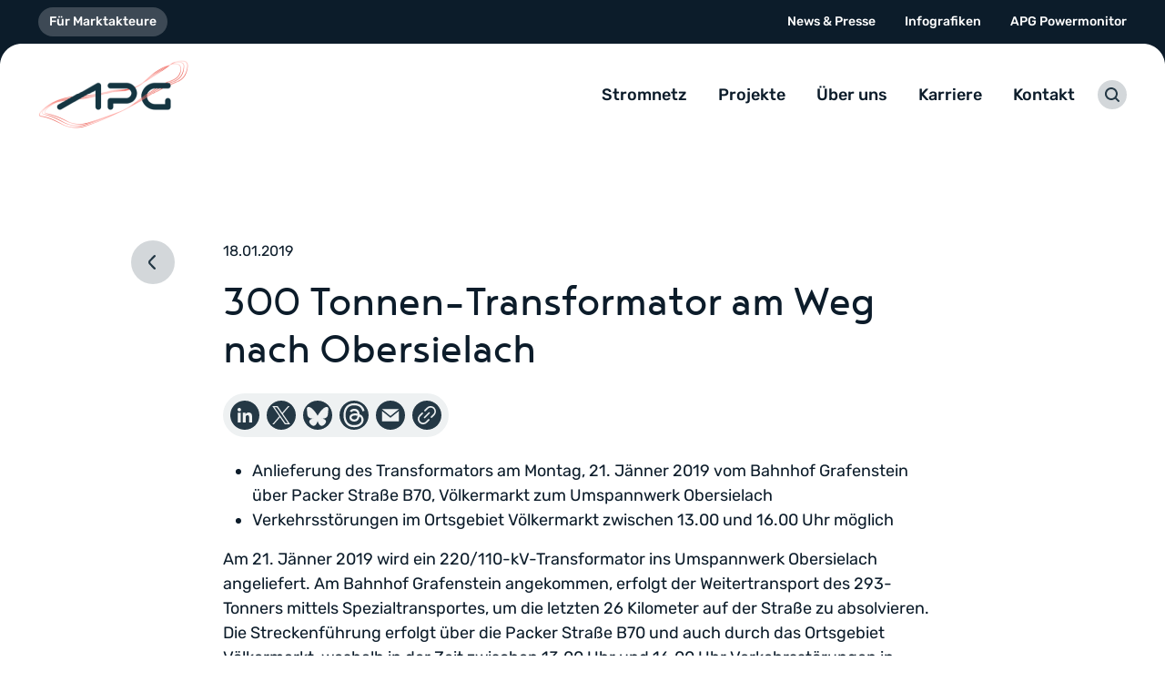

--- FILE ---
content_type: text/html; charset=utf-8
request_url: https://www.apg.at/news-presse/300-tonnen-transforma-tor-am-weg-nach-obersielach/
body_size: 20319
content:
<!DOCTYPE html>
<html lang="de">
<head>

<meta charset="utf-8">
<!-- 
	This website is powered by TYPO3 - inspiring people to share!
	TYPO3 is a free open source Content Management Framework initially created by Kasper Skaarhoj and licensed under GNU/GPL.
	TYPO3 is copyright 1998-2026 of Kasper Skaarhoj. Extensions are copyright of their respective owners.
	Information and contribution at https://typo3.org/
-->



<title>300 Tonnen-Transformator am Weg nach Obersielach - Österreich braucht Strom</title>
<meta http-equiv="x-ua-compatible" content="IE=edge">
<meta name="generator" content="TYPO3 CMS">
<meta name="viewport" content="width=device-width,initial-scale=1">
<meta name="robots" content="index,follow">
<meta property="og:locale" content="de_AT">
<meta property="og:type" content="website">
<meta property="og:site_name" content="Austrian Power Grid">
<meta property="og:url" content="https://www.apg.at/news-presse/300-tonnen-transforma-tor-am-weg-nach-obersielach/">
<meta property="og:title" content="300 Tonnen-Transformator am Weg nach Obersielach">
<meta property="og:image" content="https://pb1-medien.apg.at/im/img/pboxx-pixelboxx-6117/c,x,0,y,516,w,7087,h,3721/s,x,1200,y,630/f,j/APG_Steuerzentrale_UBH_byNight.jpg">
<meta name="twitter:card" content="summary">
<meta name="format-detection" content="telephone=no">


<link rel="stylesheet" href="/_assets/vue/Production/css/app.css?v=10" media="all">
<link rel="stylesheet" href="https://webcache-eu.datareporter.eu/c/8963200e-c404-4cda-b85f-2c6db577d9ab/43Ru24qzbLER/AlV/banner.css" media="all">


<script src="/_assets/168defa00504c36dfb5bfee5f1b657a0/JavaScript/topwire.1705604248.js" type="module" async="1" defer="defer"></script>



<link rel="apple-touch-icon" sizes="180x180" href="/_assets/Favicons/apple-touch-icon.png">
            <link rel="icon" type="image/png" sizes="32x32" href="/_assets/Favicons/favicon-32x32.png">
            <link rel="icon" type="image/png" sizes="16x16" href="/_assets/Favicons/favicon-16x16.png">
            <link rel="manifest" href="/_assets/Favicons/site.webmanifest" crossorigin="use-credentials">
            <link rel="mask-icon" href="/_assets/Favicons/safari-pinned-tab.svg" color="#0c1c2a">
            <link rel="shortcut icon" href="/_assets/Favicons/favicon.ico">
            <meta name="msapplication-TileColor" content="#0c1c2a">
            <meta name="msapplication-config" content="/_assets/Favicons/browserconfig.xml">
            <meta name="theme-color" content="#ffffff">                <!-- Matomo -->
                <script type="text/plain">
                   var _paq = window._paq = window._paq || [];
                   /* tracker methods like "setCustomDimension" should be called before "trackPageView" */
                   _paq.push(['trackPageView']);
                   _paq.push(['enableLinkTracking']);
                   _paq.push(['setSecureCookie', true]);
                   (function() {
                     var u="https://apg.matomo.cloud/";
                     _paq.push(['setTrackerUrl', u+'matomo.php']);
                     _paq.push(['setSiteId', '2']);
                     var d=document, g=d.createElement('script'), s=d.getElementsByTagName('script')[0];
                     g.async=true; g.src='//cdn.matomo.cloud/apg.matomo.cloud/matomo.js'; s.parentNode.insertBefore(g,s);
                   })();
                </script>
                <!-- End Matomo Code -->
<link rel="canonical" href="https://www.apg.at/news-presse/300-tonnen-transforma-tor-am-weg-nach-obersielach/"/>
</head>
<body id="page-uid-590">
<div>
  <a href="#main" class="visually-hidden-focusable">Zum Inhalt</a>
</div>

<div class="page-preloader" id="page-preloader">

</div>



<div id="page" class="page-news" data-cookie-overlay-message="Bitte Cookies akzeptieren, um diesen Inhalt anzuzeigen">

  <emergency-news language="de"
                  label="Krisennews"
                  link-label="Ansehen"></emergency-news>

  <div class="page-in">
    


  
    
  

  

<header v-is="'custom-page-header'" class="header ">
  <template v-slot:default="slotProps">
    
      <div class="meta-header">
        <svg class="meta-header-br meta-header-br--left" xmlns="http://www.w3.org/2000/svg" viewBox="0 0 24 24" width="24" height="24">
          <path d="M24,0H0V24C0,10.75,10.75,0,24,0Z"/>
        </svg>
        <svg class="meta-header-br meta-header-br--right" xmlns="http://www.w3.org/2000/svg" viewBox="0 0 24 24" width="24" height="24">
          <path d="M0,0C13.25,0,24,10.75,24,24V0H0Z"/>
        </svg>
        <div class="container position-relative">
          <div class="meta-header-in row justify-content-center justify-content-lg-between align-items-center">
            <div class="col-auto col-lg">


  <nav class="meta-left-nav">
    <ul class="list-unstyled meta-left-nav-list">
      
        
        <li class=" meta-left-nav-item">
          
  
    
  
  <a class="meta-left-nav-link"
     href="https://markt.apg.at/"
     target="_blank"
     rel="noreferrer"
  >
    Für Marktakteure
  </a>

          
        </li>
      
    </ul>
  </nav>




</div>
            <div class="col-auto d-none d-lg-block">


  <nav class="meta-right-nav">
    <ul class="list-unstyled meta-right-nav-list">
      
        
        <li class=" meta-right-nav-item">
          
  
  <a class="meta-right-nav-link"
     href="/news-presse/"
     target="_self"
     
  >
    News &amp; Presse
  </a>

          
        </li>
      
        
        <li class=" meta-right-nav-item">
          
  
  <a class="meta-right-nav-link"
     href="/infografiken/"
     target="_self"
     
  >
    Infografiken
  </a>

          
        </li>
      
        
        <li class=" meta-right-nav-item">
          
  
  <a class="meta-right-nav-link"
     href="/powermonitor/"
     target="_self"
     
  >
    APG Powermonitor
  </a>

          
        </li>
      
    </ul>
  </nav>




</div>
          </div>
        </div>
      </div>
    

    <div class="container-lg">
      <div class="header-in row gx-0 align-items-center">
        <div class="col-auto me-auto">
          <a href="/" class="header-logo header-logo--master">
            <img alt="Austrian Power Grid" src="/_assets/c8331b775fe29141866265ac2b9864e6/Images/logo-dark.png" width="330" height="152" />
            
          </a>
        </div>

        <transition name="fade">
          <div v-show="!slotProps.isLangNavOpened && !slotProps.isSearchOpen" class="col-auto order-last">
            <div class="d-flex">
              <button type="button" pageUid="15" class="btn btn-icon header-btn" @click="slotProps.toggleSearchForm">
                <svg xmlns="http://www.w3.org/2000/svg" viewBox="0 0 16 16" width="16" height="16" aria-label="Search icon" class="icon icon-search">
  <path d="M7,12a5,5,0,1,1,5-5A5,5,0,0,1,7,12Zm8.68,2.29-3.1-3.1a7,7,0,1,0-1.41,1.41l3.1,3.1a1,1,0,0,0,1.41-1.41Z"/>
</svg>

                <span class="visually-hidden">Suche</span>
              </button>
              
              <button class="btn btn-icon header-btn mobile-nav-toggle d-lg-none" @click="slotProps.toggleMobileNav">
                <svg xmlns="http://www.w3.org/2000/svg" viewBox="0 0 16 16" width="16" height="16" aria-label="Menu icon" class="icon icon-menu">
    <path d="M15,11.3333333 C15.5522847,11.3333333 16,11.7810486 16,12.3333333 C16,12.8856181 15.5522847,13.3333333 15,13.3333333 L15,13.3333333 L1,13.3333333 C0.44771525,13.3333333 1.77635684e-15,12.8856181 1.77635684e-15,12.3333333 C1.77635684e-15,11.7810486 0.44771525,11.3333333 1,11.3333333 L1,11.3333333 Z M15,6.66666667 C15.5522847,6.66666667 16,7.11438192 16,7.66666667 C16,8.21895142 15.5522847,8.66666667 15,8.66666667 L15,8.66666667 L1,8.66666667 C0.44771525,8.66666667 1.77635684e-15,8.21895142 1.77635684e-15,7.66666667 C1.77635684e-15,7.11438192 0.44771525,6.66666667 1,6.66666667 L1,6.66666667 Z M15,2 C15.5522847,2 16,2.44771525 16,3 C16,3.55228475 15.5522847,4 15,4 L15,4 L1.00000002,4 C0.447715258,4 2.1072994e-08,3.55228474 2.1072994e-08,3 C2.1072994e-08,2.44771526 0.447715258,2 1.00000002,2 L1.00000002,2 Z"/>
</svg>

                <span class="visually-hidden">Umschalten der mobilen Navigation</span>
              </button>
            </div>
          </div>
        </transition>
        <transition name="fade">
          <div v-show="!slotProps.isLangNavOpened && !slotProps.isSearchOpen" class="col-auto">
            <div class="mobile-nav main-nav-wrap" ref="mobileNav">
              <div class="main-nav-header d-lg-none">
                <div class="container-lg">
                  <div class="position-relative d-flex justify-content-between">
                    <transition name="fade">
                      <div v-if="slotProps.parentNavItem">
                        <button type="button" class="main-nav-header-back btn header-btn" @click="slotProps.closeSubNav">
                          <svg xmlns="http://www.w3.org/2000/svg" width="16" height="16" viewBox="0 0 16 16" aria-label="Arrow icon" class="icon icon-arrow">
  <path d="M12.0215076,5.57750894 L6.90242369,0.332302346 C6.46742708,-0.110767449 5.76489126,-0.110767449 5.32989465,0.332302346 C5.11876015,0.546871977 5,0.838953265 5,1.14365239 C5,1.44835151 5.11876015,1.74043279 5.32989465,1.95500243 L10.4601312,7.18878156 C10.6712657,7.40335119 10.7900259,7.69543247 10.7900259,8.0001316 C10.7900259,8.30483072 10.6712657,8.596912 10.4601312,8.81148164 L5.32989465,14.0452608 C4.89257302,14.4902014 4.8900764,15.2141509 5.32431831,15.6622471 C5.75856021,16.1103434 6.46510206,16.1129015 6.90242369,15.6679608 L12.0215076,10.4227543 C13.3261641,9.0842893 13.3261641,6.91597389 12.0215076,5.57750894 L12.0215076,5.57750894 Z"/>
</svg>

                          <span class="visually-hidden">Close sub-navigation</span>
                        </button>
                      </div>
                      <div v-else>
                        <a href="/" class="header-logo">
                          <img class="mobile-nav-logo-default" alt="Austrian Power Grid" src="/_assets/c8331b775fe29141866265ac2b9864e6/Images/logo-dark.png" width="330" height="152" />
                          <img class="mobile-nav-logo" alt="Austrian Power Grid" src="/_assets/c8331b775fe29141866265ac2b9864e6/Images/logo-white.png" width="330" height="152" />
                        </a>
                      </div>
                    </transition>
                    <transition name="fade" duration="5000">
                      <div v-if="slotProps.parentNavItem" class="main-sub-nav-title" v-html="slotProps.parentNavItem"></div>
                    </transition>
                    <button type="submit" class="btn header-btn" @click="slotProps.toggleMobileNav">
                      <svg xmlns="http://www.w3.org/2000/svg" viewBox="0 0 16 16" width="16" height="16" aria-label="Close icon" class="icon icon-close">
  <path d="M13.66,11.77,9.89,8l3.77-3.77a1.34,1.34,0,0,0,0-1.89h0a1.34,1.34,0,0,0-1.89,0L8,6.11,4.23,2.34a1.34,1.34,0,0,0-1.89,0h0a1.34,1.34,0,0,0,0,1.89L6.11,8,2.34,11.77a1.34,1.34,0,0,0,0,1.89h0a1.34,1.34,0,0,0,1.89,0L8,9.89l3.77,3.77a1.34,1.34,0,0,0,1.89,0h0A1.34,1.34,0,0,0,13.66,11.77Z"/>
</svg>

                    </button>
                  </div>
                </div>
              </div>
              <div class="main-nav-body">
                <div class="container">
                  

<nav class="main-nav">
  <ul class="list-unstyled main-nav-list d-lg-flex">
    
      <li class="main-nav-item sub">
        <div class="main-nav-item-in">
          
            <button type="button" class="main-nav-toggle d-lg-none" @click="slotProps.openSubNav">
              <svg xmlns="http://www.w3.org/2000/svg" width="16" height="16" viewBox="0 0 16 16" aria-label="Arrow icon" class="icon icon-arrow">
  <path d="M12.0215076,5.57750894 L6.90242369,0.332302346 C6.46742708,-0.110767449 5.76489126,-0.110767449 5.32989465,0.332302346 C5.11876015,0.546871977 5,0.838953265 5,1.14365239 C5,1.44835151 5.11876015,1.74043279 5.32989465,1.95500243 L10.4601312,7.18878156 C10.6712657,7.40335119 10.7900259,7.69543247 10.7900259,8.0001316 C10.7900259,8.30483072 10.6712657,8.596912 10.4601312,8.81148164 L5.32989465,14.0452608 C4.89257302,14.4902014 4.8900764,15.2141509 5.32431831,15.6622471 C5.75856021,16.1103434 6.46510206,16.1129015 6.90242369,15.6679608 L12.0215076,10.4227543 C13.3261641,9.0842893 13.3261641,6.91597389 12.0215076,5.57750894 L12.0215076,5.57750894 Z"/>
</svg>

              <span class="visually-hidden">Open sub-navigation</span>
            </button>
          
          
  
  <a class="main-nav-link"
     href="/stromnetz/"
     title="Stromnetz"
     target="_self"
     
  >
    Stromnetz
  </a>

        </div>
        
          <nav class="main-sub-nav">
            <div class="container">
              <div class="row">

                
                    
                  

                
                <div class="col-lg-12">

                  
                  
                  
                  
                    
                        
                      
                  
                  
                      
                    

                  <ul class="row justify-content-lg-center list-unstyled main-sub-nav-list">
                    
                      <li class="col-lg-2 main-sub-nav-item">
                        
  
  <a class="main-sub-nav-link"
     href="/stromnetz/stromnetz-oesterreich/"
     title="Stromnetz Österreich"
     target="_self"
     
  >
    Stromnetz Österreich
  </a>

                        
                          <nav class="main-sub-sub-nav">
                            <ul class="list-unstyled main-sub-sub-nav-list">
                              
                                <li class="main-sub-sub-nav-item">
                                  
  
  <a class="main-sub-sub-nav-link"
     href="/trafo/"
     title="Transformatoren"
     target="_self"
     
  >
    Transformatoren
  </a>

                                </li>
                              
                            </ul>
                          </nav>
                        
                      </li>
                    
                      <li class="col-lg-2 main-sub-nav-item">
                        
  
  <a class="main-sub-nav-link"
     href="/stromnetz/netzbetrieb/"
     title="Netzbetrieb"
     target="_self"
     
  >
    Netzbetrieb
  </a>

                        
                      </li>
                    
                      <li class="col-lg-2 main-sub-nav-item">
                        
  
  <a class="main-sub-nav-link"
     href="/stromnetz/europa/"
     title="Europa"
     target="_self"
     
  >
    Europa
  </a>

                        
                      </li>
                    
                      <li class="col-lg-2 main-sub-nav-item">
                        
  
  <a class="main-sub-nav-link"
     href="/stromnetz/sichere-stromversorgung/"
     title="Sichere Stromversorgung"
     target="_self"
     
  >
    Sichere Stromversorgung
  </a>

                        
                      </li>
                    
                      <li class="col-lg-2 main-sub-nav-item">
                        
  
  <a class="main-sub-nav-link"
     href="/stromnetz/netzausbau/"
     title="Netzausbau"
     target="_self"
     
  >
    Netzausbau
  </a>

                        
                          <nav class="main-sub-sub-nav">
                            <ul class="list-unstyled main-sub-sub-nav-list">
                              
                                <li class="main-sub-sub-nav-item">
                                  
  
  <a class="main-sub-sub-nav-link"
     href="/stromnetz/netzausbau/pci-projekte/"
     title="PCI- und PMI Projekte"
     target="_self"
     
  >
    PCI- und PMI Projekte
  </a>

                                </li>
                              
                                <li class="main-sub-sub-nav-item">
                                  
  
  <a class="main-sub-sub-nav-link"
     href="/stromnetz/netzausbau/europaeischer-netzentwicklungsplan/"
     title="Europäischer Netzentwicklungsplan"
     target="_self"
     
  >
    Europäischer Netzentwicklungsplan
  </a>

                                </li>
                              
                                <li class="main-sub-sub-nav-item">
                                  
  
  <a class="main-sub-sub-nav-link"
     href="/stromnetz/netzausbau/netzentwicklungsplan-2023/"
     title="Netzentwicklungsplan 2023"
     target="_self"
     
  >
    Netzentwicklungsplan 2023
  </a>

                                </li>
                              
                            </ul>
                          </nav>
                        
                      </li>
                    
                  </ul>
                </div>
              </div>
            </div>
          </nav>
        
      </li>
    
      <li class="main-nav-item sub">
        <div class="main-nav-item-in">
          
            <button type="button" class="main-nav-toggle d-lg-none" @click="slotProps.openSubNav">
              <svg xmlns="http://www.w3.org/2000/svg" width="16" height="16" viewBox="0 0 16 16" aria-label="Arrow icon" class="icon icon-arrow">
  <path d="M12.0215076,5.57750894 L6.90242369,0.332302346 C6.46742708,-0.110767449 5.76489126,-0.110767449 5.32989465,0.332302346 C5.11876015,0.546871977 5,0.838953265 5,1.14365239 C5,1.44835151 5.11876015,1.74043279 5.32989465,1.95500243 L10.4601312,7.18878156 C10.6712657,7.40335119 10.7900259,7.69543247 10.7900259,8.0001316 C10.7900259,8.30483072 10.6712657,8.596912 10.4601312,8.81148164 L5.32989465,14.0452608 C4.89257302,14.4902014 4.8900764,15.2141509 5.32431831,15.6622471 C5.75856021,16.1103434 6.46510206,16.1129015 6.90242369,15.6679608 L12.0215076,10.4227543 C13.3261641,9.0842893 13.3261641,6.91597389 12.0215076,5.57750894 L12.0215076,5.57750894 Z"/>
</svg>

              <span class="visually-hidden">Open sub-navigation</span>
            </button>
          
          
  
  <a class="main-nav-link"
     href="/projekte/"
     title="Projekte"
     target="_self"
     
  >
    Projekte
  </a>

        </div>
        
          <nav class="main-sub-nav">
            <div class="container">
              <div class="row">

                
                    
                  

                
                <div class="col-lg-12">

                  
                  
                  
                  
                    
                  
                  
                      
                    

                  <ul class="row justify-content-lg-center list-unstyled main-sub-nav-list">
                    
                      <li class="col-lg-4 main-sub-nav-item">
                        
  
  <a class="main-sub-nav-link"
     href="/projekte/leitungsprojekte/"
     title="Leitungsprojekte"
     target="_self"
     
  >
    Leitungsprojekte
  </a>

                        
                          <nav class="main-sub-sub-nav">
                            <ul class="list-unstyled main-sub-sub-nav-list">
                              
                                <li class="main-sub-sub-nav-item">
                                  
  
  <a class="main-sub-sub-nav-link"
     href="/projekte/anbindung-leoben/"
     title="Anbindung Leoben"
     target="_self"
     
  >
    Anbindung Leoben
  </a>

                                </li>
                              
                                <li class="main-sub-sub-nav-item">
                                  
  
  <a class="main-sub-sub-nav-link"
     href="/projekte/deutschlandleitung/"
     title="Deutschlandleitung"
     target="_self"
     
  >
    Deutschlandleitung
  </a>

                                </li>
                              
                                <li class="main-sub-sub-nav-item">
                                  
  
  <a class="main-sub-sub-nav-link"
     href="/projekte/donauschiene/"
     title="Donauschiene"
     target="_self"
     
  >
    Donauschiene
  </a>

                                </li>
                              
                                <li class="main-sub-sub-nav-item">
                                  
  
  <a class="main-sub-sub-nav-link"
     href="/projekte/ennstalleitung/"
     title="Ennstalleitung"
     target="_self"
     
  >
    Ennstalleitung
  </a>

                                </li>
                              
                                <li class="main-sub-sub-nav-item">
                                  
  
  <a class="main-sub-sub-nav-link"
     href="/projekte/erneuerung-suedverbindung-lienz/"
     title="Erneuerung Südverbindung Lienz"
     target="_self"
     
  >
    Erneuerung Südverbindung Lienz
  </a>

                                </li>
                              
                                <li class="main-sub-sub-nav-item">
                                  
  
  <a class="main-sub-sub-nav-link"
     href="/projekte/generalerneuerung-jauntal-leitung/"
     title="Generalerneuerung Jauntalleitung "
     target="_self"
     
  >
    Generalerneuerung Jauntalleitung 
  </a>

                                </li>
                              
                                <li class="main-sub-sub-nav-item">
                                  
  
  <a class="main-sub-sub-nav-link"
     href="/projekte/liezen-leoben-leitung/"
     title="Liezen-Leoben-Leitung"
     target="_self"
     
  >
    Liezen-Leoben-Leitung
  </a>

                                </li>
                              
                                <li class="main-sub-sub-nav-item">
                                  
  
  <a class="main-sub-sub-nav-link"
     href="/projekte/netzraum-kaernten/"
     title="Netzraum Kärnten"
     target="_self"
     
  >
    Netzraum Kärnten
  </a>

                                </li>
                              
                                <li class="main-sub-sub-nav-item">
                                  
  
  <a class="main-sub-sub-nav-link"
     href="/projekte/ausbau-netzverstaerkung-ost/"
     title="Netzverstärkung Ost"
     target="_self"
     
  >
    Netzverstärkung Ost
  </a>

                                </li>
                              
                                <li class="main-sub-sub-nav-item">
                                  
  
  <a class="main-sub-sub-nav-link"
     href="/projekte/salzburgleitung/"
     title="Salzburgleitung"
     target="_self"
     
  >
    Salzburgleitung
  </a>

                                </li>
                              
                                <li class="main-sub-sub-nav-item">
                                  
  
  <a class="main-sub-sub-nav-link"
     href="/projekte/seiltausch-kaprun-weissenbach/"
     title="Seiltausch Kaprun-Weissenbach"
     target="_self"
     
  >
    Seiltausch Kaprun-Weissenbach
  </a>

                                </li>
                              
                                <li class="main-sub-sub-nav-item">
                                  
  
  <a class="main-sub-sub-nav-link"
     href="/projekte/zentralraum-oberoesterreich/"
     title="Sichere Stromversorgung Zentralraum Oberösterreich"
     target="_self"
     
  >
    Sichere Stromversorgung Zentralraum Oberösterreich
  </a>

                                </li>
                              
                                <li class="main-sub-sub-nav-item">
                                  
  
  <a class="main-sub-sub-nav-link"
     href="/projekte/steiermarkleitung/"
     title="Steiermarkleitung"
     target="_self"
     
  >
    Steiermarkleitung
  </a>

                                </li>
                              
                                <li class="main-sub-sub-nav-item">
                                  
  
  <a class="main-sub-sub-nav-link"
     href="/projekte/weinviertelleitung/"
     title="Weinviertelleitung"
     target="_self"
     
  >
    Weinviertelleitung
  </a>

                                </li>
                              
                            </ul>
                          </nav>
                        
                      </li>
                    
                      <li class="col-lg-4 main-sub-nav-item">
                        
  
  <a class="main-sub-nav-link"
     href="/projekte/innovationsprojekte/"
     title="Innovationsprojekte"
     target="_self"
     
  >
    Innovationsprojekte
  </a>

                        
                          <nav class="main-sub-sub-nav">
                            <ul class="list-unstyled main-sub-sub-nav-list">
                              
                                <li class="main-sub-sub-nav-item">
                                  
  
  <a class="main-sub-sub-nav-link"
     href="/projekte/austrian-power-giants/"
     title="# Austrian Power Giants "
     target="_self"
     
  >
    # Austrian Power Giants 
  </a>

                                </li>
                              
                                <li class="main-sub-sub-nav-item">
                                  
  
  <a class="main-sub-sub-nav-link"
     href="/projekte/h2real/"
     title="#H2REAL"
     target="_self"
     
  >
    #H2REAL
  </a>

                                </li>
                              
                                <li class="main-sub-sub-nav-item">
                                  
  
  <a class="main-sub-sub-nav-link"
     href="/projekte/abs-fuers-stromnetz/"
     title="ABS für&#039;s Stromnetz"
     target="_self"
     
  >
    ABS für&#039;s Stromnetz
  </a>

                                </li>
                              
                                <li class="main-sub-sub-nav-item">
                                  
  
  <a class="main-sub-sub-nav-link"
     href="/projekte/digitale-leitung/"
     title="Digitale Leitung"
     target="_self"
     
  >
    Digitale Leitung
  </a>

                                </li>
                              
                                <li class="main-sub-sub-nav-item">
                                  
  
  <a class="main-sub-sub-nav-link"
     href="/projekte/digitales-umspannwerk/"
     title="Digitales Umspannwerk"
     target="_self"
     
  >
    Digitales Umspannwerk
  </a>

                                </li>
                              
                                <li class="main-sub-sub-nav-item">
                                  
  
  <a class="main-sub-sub-nav-link"
     href="/projekte/dynamisches-trafolastmanagement/"
     title="Dynamisches Trafolastmanagement  "
     target="_self"
     
  >
    Dynamisches Trafolastmanagement  
  </a>

                                </li>
                              
                                <li class="main-sub-sub-nav-item">
                                  
  
  <a class="main-sub-sub-nav-link"
     href="/projekte/beyond-visual-line-of-sight-bvlos/"
     title="Fliegende Helfer"
     target="_self"
     
  >
    Fliegende Helfer
  </a>

                                </li>
                              
                                <li class="main-sub-sub-nav-item">
                                  
  
  <a class="main-sub-sub-nav-link"
     href="/projekte/industry4redispatch/"
     title="Industry4Redispatch"
     target="_self"
     
  >
    Industry4Redispatch
  </a>

                                </li>
                              
                                <li class="main-sub-sub-nav-item">
                                  
  
  <a class="main-sub-sub-nav-link"
     href="/projekte/insieme/"
     title="INSIEME"
     target="_self"
     
  >
    INSIEME
  </a>

                                </li>
                              
                                <li class="main-sub-sub-nav-item">
                                  
  
  <a class="main-sub-sub-nav-link"
     href="/projekte/klimacheck/"
     title="Klimacheck "
     target="_self"
     
  >
    Klimacheck 
  </a>

                                </li>
                              
                                <li class="main-sub-sub-nav-item">
                                  
  
  <a class="main-sub-sub-nav-link"
     href="/projekte/kuenstliche-intelligenz/"
     title="Künstliche Intelligenz"
     target="_self"
     
  >
    Künstliche Intelligenz
  </a>

                                </li>
                              
                                <li class="main-sub-sub-nav-item">
                                  
  
  <a class="main-sub-sub-nav-link"
     href="/projekte/mari-und-picasso/"
     title="MARI und PICASSO"
     target="_self"
     
  >
    MARI und PICASSO
  </a>

                                </li>
                              
                                <li class="main-sub-sub-nav-item">
                                  
  
  <a class="main-sub-sub-nav-link"
     href="/projekte/qr-codes-auf-mastnummertafeln/"
     title="QR-Codes auf Mastnummertafeln"
     target="_self"
     
  >
    QR-Codes auf Mastnummertafeln
  </a>

                                </li>
                              
                                <li class="main-sub-sub-nav-item">
                                  
  
  <a class="main-sub-sub-nav-link"
     href="/projekte/sonnenstuerme-und-deren-auswirkungen-auf-das-stromnetz/"
     title="Sonnenstürme und deren Auswirkungen auf das Stromnetz"
     target="_self"
     
  >
    Sonnenstürme und deren Auswirkungen auf das Stromnetz
  </a>

                                </li>
                              
                                <li class="main-sub-sub-nav-item">
                                  
  
  <a class="main-sub-sub-nav-link"
     href="/projekte/steuerung-der-stromfluesse/"
     title="Steuerung der Stromflüsse"
     target="_self"
     
  >
    Steuerung der Stromflüsse
  </a>

                                </li>
                              
                                <li class="main-sub-sub-nav-item">
                                  
  
  <a class="main-sub-sub-nav-link"
     href="/projekte/strategische-netzplanung/"
     title="Strategische Netzplanung"
     target="_self"
     
  >
    Strategische Netzplanung
  </a>

                                </li>
                              
                                <li class="main-sub-sub-nav-item">
                                  
  
  <a class="main-sub-sub-nav-link"
     href="/projekte/stromausgleich-oesterreich/"
     title="Stromausgleich Österreich"
     target="_self"
     
  >
    Stromausgleich Österreich
  </a>

                                </li>
                              
                                <li class="main-sub-sub-nav-item">
                                  
  
  <a class="main-sub-sub-nav-link"
     href="/projekte/transmission-grid-for-biodiversity-tg4b/"
     title="Transmission Grid for Biodiversity (TG4B)"
     target="_self"
     
  >
    Transmission Grid for Biodiversity (TG4B)
  </a>

                                </li>
                              
                                <li class="main-sub-sub-nav-item">
                                  
  
  <a class="main-sub-sub-nav-link"
     href="/projekte/twineu/"
     title="TwinEU"
     target="_self"
     
  >
    TwinEU
  </a>

                                </li>
                              
                                <li class="main-sub-sub-nav-item">
                                  
  
  <a class="main-sub-sub-nav-link"
     href="/projekte/windraederaneisung/"
     title="Windradvereisung"
     target="_self"
     
  >
    Windradvereisung
  </a>

                                </li>
                              
                                <li class="main-sub-sub-nav-item">
                                  
  
  <a class="main-sub-sub-nav-link"
     href="/projekte/zusammen-2040/"
     title="zusammEn2040"
     target="_self"
     
  >
    zusammEn2040
  </a>

                                </li>
                              
                            </ul>
                          </nav>
                        
                      </li>
                    
                      <li class="col-lg-4 main-sub-nav-item">
                        
  
  <a class="main-sub-nav-link"
     href="/projekte/umspannwerksprojekte/"
     title="Umspannwerksprojekte"
     target="_self"
     
  >
    Umspannwerksprojekte
  </a>

                        
                          <nav class="main-sub-sub-nav">
                            <ul class="list-unstyled main-sub-sub-nav-list">
                              
                                <li class="main-sub-sub-nav-item">
                                  
  
  <a class="main-sub-sub-nav-link"
     href="/projekte/schaltwerk-weibern/"
     title="Schaltwerk Weibern"
     target="_self"
     
  >
    Schaltwerk Weibern
  </a>

                                </li>
                              
                                <li class="main-sub-sub-nav-item">
                                  
  
  <a class="main-sub-sub-nav-link"
     href="/projekte/umspannwerk-bisamberg/"
     title="Umspannwerk Bisamberg"
     target="_self"
     
  >
    Umspannwerk Bisamberg
  </a>

                                </li>
                              
                                <li class="main-sub-sub-nav-item">
                                  
  
  <a class="main-sub-sub-nav-link"
     href="/projekte/umspannwerk-ernsthofen/"
     title="Umspannwerk Ernsthofen"
     target="_self"
     
  >
    Umspannwerk Ernsthofen
  </a>

                                </li>
                              
                                <li class="main-sub-sub-nav-item">
                                  
  
  <a class="main-sub-sub-nav-link"
     href="/projekte/umspannwerk-klaus/"
     title="Umspannwerk Klaus"
     target="_self"
     
  >
    Umspannwerk Klaus
  </a>

                                </li>
                              
                                <li class="main-sub-sub-nav-item">
                                  
  
  <a class="main-sub-sub-nav-link"
     href="/projekte/umspannwerk-lienz/"
     title="Umspannwerk Lienz"
     target="_self"
     
  >
    Umspannwerk Lienz
  </a>

                                </li>
                              
                                <li class="main-sub-sub-nav-item">
                                  
  
  <a class="main-sub-sub-nav-link"
     href="/projekte/umspannwerk-matrei/"
     title="Umspannwerk Matrei"
     target="_self"
     
  >
    Umspannwerk Matrei
  </a>

                                </li>
                              
                                <li class="main-sub-sub-nav-item">
                                  
  
  <a class="main-sub-sub-nav-link"
     href="/projekte/umspannwerk-muerztal/"
     title="Umspannwerk Mürztal"
     target="_self"
     
  >
    Umspannwerk Mürztal
  </a>

                                </li>
                              
                                <li class="main-sub-sub-nav-item">
                                  
  
  <a class="main-sub-sub-nav-link"
     href="/projekte/umspannwerk-nauders/"
     title="Umspannwerk Nauders"
     target="_self"
     
  >
    Umspannwerk Nauders
  </a>

                                </li>
                              
                                <li class="main-sub-sub-nav-item">
                                  
  
  <a class="main-sub-sub-nav-link"
     href="/projekte/umspannwerk-pongau/"
     title="Umspannwerk Pongau"
     target="_self"
     
  >
    Umspannwerk Pongau
  </a>

                                </li>
                              
                                <li class="main-sub-sub-nav-item">
                                  
  
  <a class="main-sub-sub-nav-link"
     href="/projekte/umspannwerk-sarasdorf/"
     title="Umspannwerk Sarasdorf"
     target="_self"
     
  >
    Umspannwerk Sarasdorf
  </a>

                                </li>
                              
                                <li class="main-sub-sub-nav-item">
                                  
  
  <a class="main-sub-sub-nav-link"
     href="/projekte/umspannwerk-spannberg/"
     title="Umspannwerk Spannberg"
     target="_self"
     
  >
    Umspannwerk Spannberg
  </a>

                                </li>
                              
                                <li class="main-sub-sub-nav-item">
                                  
  
  <a class="main-sub-sub-nav-link"
     href="/projekte/umspannwerk-wien-suedost/"
     title="Umspannwerk Wien-Südost"
     target="_self"
     
  >
    Umspannwerk Wien-Südost
  </a>

                                </li>
                              
                            </ul>
                          </nav>
                        
                      </li>
                    
                  </ul>
                </div>
              </div>
            </div>
          </nav>
        
      </li>
    
      <li class="main-nav-item sub">
        <div class="main-nav-item-in">
          
            <button type="button" class="main-nav-toggle d-lg-none" @click="slotProps.openSubNav">
              <svg xmlns="http://www.w3.org/2000/svg" width="16" height="16" viewBox="0 0 16 16" aria-label="Arrow icon" class="icon icon-arrow">
  <path d="M12.0215076,5.57750894 L6.90242369,0.332302346 C6.46742708,-0.110767449 5.76489126,-0.110767449 5.32989465,0.332302346 C5.11876015,0.546871977 5,0.838953265 5,1.14365239 C5,1.44835151 5.11876015,1.74043279 5.32989465,1.95500243 L10.4601312,7.18878156 C10.6712657,7.40335119 10.7900259,7.69543247 10.7900259,8.0001316 C10.7900259,8.30483072 10.6712657,8.596912 10.4601312,8.81148164 L5.32989465,14.0452608 C4.89257302,14.4902014 4.8900764,15.2141509 5.32431831,15.6622471 C5.75856021,16.1103434 6.46510206,16.1129015 6.90242369,15.6679608 L12.0215076,10.4227543 C13.3261641,9.0842893 13.3261641,6.91597389 12.0215076,5.57750894 L12.0215076,5.57750894 Z"/>
</svg>

              <span class="visually-hidden">Open sub-navigation</span>
            </button>
          
          
  
  <a class="main-nav-link"
     href="/ueber-uns/"
     title="Über uns"
     target="_self"
     
  >
    Über uns
  </a>

        </div>
        
          <nav class="main-sub-nav">
            <div class="container">
              <div class="row">

                
                    
                  

                
                  <div class="col-lg-4 order-1 order-lg-0">
                    


  
    <div class="main-nav-teaser">
      
        <h2 class="h1">Forschung & Innovation</h2>
      
      
        <p class="mb-0">
          <a href="/ueber-uns/die-apg/forschung-innovation/" class="btn btn-red-boundary">
            Informieren
            <svg xmlns="http://www.w3.org/2000/svg" width="16" height="16" viewBox="0 0 16 16" aria-label="Arrow icon" class="icon icon-arrow">
  <path d="M12.0215076,5.57750894 L6.90242369,0.332302346 C6.46742708,-0.110767449 5.76489126,-0.110767449 5.32989465,0.332302346 C5.11876015,0.546871977 5,0.838953265 5,1.14365239 C5,1.44835151 5.11876015,1.74043279 5.32989465,1.95500243 L10.4601312,7.18878156 C10.6712657,7.40335119 10.7900259,7.69543247 10.7900259,8.0001316 C10.7900259,8.30483072 10.6712657,8.596912 10.4601312,8.81148164 L5.32989465,14.0452608 C4.89257302,14.4902014 4.8900764,15.2141509 5.32431831,15.6622471 C5.75856021,16.1103434 6.46510206,16.1129015 6.90242369,15.6679608 L12.0215076,10.4227543 C13.3261641,9.0842893 13.3261641,6.91597389 12.0215076,5.57750894 L12.0215076,5.57750894 Z"/>
</svg>

          </a>
        </p>
      
    </div>
  






                  </div>
                
                <div class="col-lg-8 col-xl-7 col-xxl-6 ms-auto">

                  
                  
                  
                  
                  
                      
                    

                  <ul class="row justify-content-lg-center list-unstyled main-sub-nav-list">
                    
                      <li class="col-lg-4 main-sub-nav-item">
                        
  
  <a class="main-sub-nav-link"
     href="/ueber-uns/organisation/"
     title="Die APG"
     target="_self"
     
  >
    Die APG
  </a>

                        
                          <nav class="main-sub-sub-nav">
                            <ul class="list-unstyled main-sub-sub-nav-list">
                              
                                <li class="main-sub-sub-nav-item">
                                  
  
  <a class="main-sub-sub-nav-link"
     href="/ueber-uns/organisation/"
     title="Organisation"
     target="_self"
     
  >
    Organisation
  </a>

                                </li>
                              
                                <li class="main-sub-sub-nav-item">
                                  
  
  <a class="main-sub-sub-nav-link"
     href="/ueber-uns/leitbild/"
     title="Leitbild"
     target="_self"
     
  >
    Leitbild
  </a>

                                </li>
                              
                                <li class="main-sub-sub-nav-item">
                                  
  
  <a class="main-sub-sub-nav-link"
     href="/ueber-uns/steuerzentrale/"
     title="Steuerzentrale"
     target="_self"
     
  >
    Steuerzentrale
  </a>

                                </li>
                              
                                <li class="main-sub-sub-nav-item">
                                  
  
  <a class="main-sub-sub-nav-link"
     href="/ueber-uns/die-apg/umspannwerke/"
     title="Umspannwerke"
     target="_self"
     
  >
    Umspannwerke
  </a>

                                </li>
                              
                                <li class="main-sub-sub-nav-item">
                                  
  
  <a class="main-sub-sub-nav-link"
     href="/ueber-uns/die-apg/einkauf/"
     title="Einkauf"
     target="_self"
     
  >
    Einkauf
  </a>

                                </li>
                              
                                <li class="main-sub-sub-nav-item">
                                  
  
  <a class="main-sub-sub-nav-link"
     href="/ueber-uns/die-apg/compliance/"
     title="Compliance"
     target="_self"
     
  >
    Compliance
  </a>

                                </li>
                              
                                <li class="main-sub-sub-nav-item">
                                  
  
  <a class="main-sub-sub-nav-link"
     href="/ueber-uns/die-apg/meldeplattform/"
     title="Meldeplattform"
     target="_self"
     
  >
    Meldeplattform
  </a>

                                </li>
                              
                                <li class="main-sub-sub-nav-item">
                                  
  
  <a class="main-sub-sub-nav-link"
     href="/ueber-uns/die-apg/forschung-innovation/"
     title="Forschung &amp; Innovation"
     target="_self"
     
  >
    Forschung &amp; Innovation
  </a>

                                </li>
                              
                                <li class="main-sub-sub-nav-item">
                                  
  
  <a class="main-sub-sub-nav-link"
     href="/ueber-uns/die-apg/mitgliedschaften-beteiligungen/"
     title="Mitgliedschaften &amp; Beteiligungen"
     target="_self"
     
  >
    Mitgliedschaften &amp; Beteiligungen
  </a>

                                </li>
                              
                                <li class="main-sub-sub-nav-item">
                                  
  
  <a class="main-sub-sub-nav-link"
     href="/ueber-uns/die-apg/recht/"
     title="Recht"
     target="_self"
     
  >
    Recht
  </a>

                                </li>
                              
                            </ul>
                          </nav>
                        
                      </li>
                    
                      <li class="col-lg-4 main-sub-nav-item">
                        
  
  <a class="main-sub-nav-link"
     href="/ueber-uns/nachhaltigkeit/"
     title="Nachhaltigkeit"
     target="_self"
     
  >
    Nachhaltigkeit
  </a>

                        
                          <nav class="main-sub-sub-nav">
                            <ul class="list-unstyled main-sub-sub-nav-list">
                              
                                <li class="main-sub-sub-nav-item">
                                  
  
  <a class="main-sub-sub-nav-link"
     href="/zukunftsnetz-tracker/"
     title="Zukunftsnetz Tracker"
     target="_self"
     
  >
    Zukunftsnetz Tracker
  </a>

                                </li>
                              
                                <li class="main-sub-sub-nav-item">
                                  
  
  <a class="main-sub-sub-nav-link"
     href="/ueber-uns/nachhaltigkeit/lebensraum-freileitungstrasse/"
     title="Lebensraum Freileitungstrasse"
     target="_self"
     
  >
    Lebensraum Freileitungstrasse
  </a>

                                </li>
                              
                                <li class="main-sub-sub-nav-item">
                                  
  
  <a class="main-sub-sub-nav-link"
     href="/ueber-uns/nachhaltigkeit/apg-fachtagungen/"
     title="Naturschutztagung"
     target="_self"
     
  >
    Naturschutztagung
  </a>

                                </li>
                              
                                <li class="main-sub-sub-nav-item">
                                  
  
  <a class="main-sub-sub-nav-link"
     href="/ueber-uns/nachhaltigkeit/vogelschutz-im-apg-netz/"
     title="Vogelschutz im APG-Netz"
     target="_self"
     
  >
    Vogelschutz im APG-Netz
  </a>

                                </li>
                              
                                <li class="main-sub-sub-nav-item">
                                  
  
  <a class="main-sub-sub-nav-link"
     href="/powerhonig/"
     title="Power Honig"
     target="_self"
     
  >
    Power Honig
  </a>

                                </li>
                              
                            </ul>
                          </nav>
                        
                      </li>
                    
                  </ul>
                </div>
              </div>
            </div>
          </nav>
        
      </li>
    
      <li class="main-nav-item sub">
        <div class="main-nav-item-in">
          
            <button type="button" class="main-nav-toggle d-lg-none" @click="slotProps.openSubNav">
              <svg xmlns="http://www.w3.org/2000/svg" width="16" height="16" viewBox="0 0 16 16" aria-label="Arrow icon" class="icon icon-arrow">
  <path d="M12.0215076,5.57750894 L6.90242369,0.332302346 C6.46742708,-0.110767449 5.76489126,-0.110767449 5.32989465,0.332302346 C5.11876015,0.546871977 5,0.838953265 5,1.14365239 C5,1.44835151 5.11876015,1.74043279 5.32989465,1.95500243 L10.4601312,7.18878156 C10.6712657,7.40335119 10.7900259,7.69543247 10.7900259,8.0001316 C10.7900259,8.30483072 10.6712657,8.596912 10.4601312,8.81148164 L5.32989465,14.0452608 C4.89257302,14.4902014 4.8900764,15.2141509 5.32431831,15.6622471 C5.75856021,16.1103434 6.46510206,16.1129015 6.90242369,15.6679608 L12.0215076,10.4227543 C13.3261641,9.0842893 13.3261641,6.91597389 12.0215076,5.57750894 L12.0215076,5.57750894 Z"/>
</svg>

              <span class="visually-hidden">Open sub-navigation</span>
            </button>
          
          
  
  <a class="main-nav-link"
     href="/karriere/"
     title="Karriere"
     target="_self"
     
  >
    Karriere
  </a>

        </div>
        
          <nav class="main-sub-nav">
            <div class="container">
              <div class="row">

                
                    
                  

                
                <div class="col-lg-12">

                  
                  
                  
                  
                    
                        
                      
                  
                  

                  <ul class="row  list-unstyled main-sub-nav-list">
                    
                      <li class="col-lg-2 main-sub-nav-item">
                        
  
  <a class="main-sub-nav-link"
     href="/karriere/bei-uns/"
     title="Was dich bei uns erwartet"
     target="_self"
     
  >
    Was dich bei uns erwartet
  </a>

                        
                      </li>
                    
                      <li class="col-lg-2 main-sub-nav-item">
                        
  
  <a class="main-sub-nav-link"
     href="/karriere/bewerbung/"
     title="Wichtiges für deine Bewerbung"
     target="_self"
     
  >
    Wichtiges für deine Bewerbung
  </a>

                        
                      </li>
                    
                      <li class="col-lg-2 main-sub-nav-item">
                        
  
  <a class="main-sub-nav-link"
     href="/karriere/einstieg/"
     title="Dein Einstieg bei uns"
     target="_self"
     
  >
    Dein Einstieg bei uns
  </a>

                        
                      </li>
                    
                      <li class="col-lg-2 main-sub-nav-item">
                        
  
  <a class="main-sub-nav-link"
     href="/karriere/veranstaltungen/"
     title="Veranstaltungen"
     target="_self"
     
  >
    Veranstaltungen
  </a>

                        
                      </li>
                    
                      <li class="col-lg-2 main-sub-nav-item">
                        
  
  <a class="main-sub-nav-link"
     href="/karriere/offene-stellen/"
     title="Offene Stellen"
     target="_self"
     
  >
    Offene Stellen
  </a>

                        
                      </li>
                    
                      <li class="col-lg-2 main-sub-nav-item">
                        
  
  <a class="main-sub-nav-link"
     href="/karriere/benefits-bei-apg/"
     title="Benefits bei APG"
     target="_self"
     
  >
    Benefits bei APG
  </a>

                        
                      </li>
                    
                  </ul>
                </div>
              </div>
            </div>
          </nav>
        
      </li>
    
      <li class="main-nav-item">
        <div class="main-nav-item-in">
          
          
  
  <a class="main-nav-link"
     href="/kontakt/"
     title="Kontakt"
     target="_self"
     
  >
    Kontakt
  </a>

        </div>
        
      </li>
    
  </ul>
</nav>





                  
                    <div class="d-lg-none mt-1">
                      


  <nav class="meta-mobile-nav">
    <ul class="list-unstyled meta-mobile-nav-list">
      
        
        <li class=" meta-mobile-nav-item">
          
  
  <a class="meta-mobile-nav-link"
     href="/news-presse/"
     target="_self"
     
  >
    News &amp; Presse
  </a>

          
        </li>
      
        
        <li class=" meta-mobile-nav-item">
          
  
  <a class="meta-mobile-nav-link"
     href="/infografiken/"
     target="_self"
     
  >
    Infografiken
  </a>

          
        </li>
      
        
        <li class=" meta-mobile-nav-item">
          
  
  <a class="meta-mobile-nav-link"
     href="/powermonitor/"
     target="_self"
     
  >
    APG Powermonitor
  </a>

          
        </li>
      
    </ul>
  </nav>





                    </div>
                  
                </div>
              </div>
            </div>
          </div>
        </transition>

        <div class="col-auto order-last">
          <div class="position-lg-relative">
            <transition name="fade">
              <div
                class="header-control header-search-form-wrap"
                v-show="slotProps.isSearchOpen"
              >
                <div class="header-search-form-header d-lg-none">
                  <div class="container-lg d-flex justify-content-between">
                    <a href="/" class="header-logo">
                      <img alt="Austrian Power Grid" src="/_assets/c8331b775fe29141866265ac2b9864e6/Images/logo-dark.png" width="330" height="152" />
                    </a>

                    <button type="submit" class="btn header-btn" @click="slotProps.toggleSearchForm">
                      <svg xmlns="http://www.w3.org/2000/svg" viewBox="0 0 16 16" width="16" height="16" aria-label="Close icon" class="icon icon-close">
  <path d="M13.66,11.77,9.89,8l3.77-3.77a1.34,1.34,0,0,0,0-1.89h0a1.34,1.34,0,0,0-1.89,0L8,6.11,4.23,2.34a1.34,1.34,0,0,0-1.89,0h0a1.34,1.34,0,0,0,0,1.89L6.11,8,2.34,11.77a1.34,1.34,0,0,0,0,1.89h0a1.34,1.34,0,0,0,1.89,0L8,9.89l3.77,3.77a1.34,1.34,0,0,0,1.89,0h0A1.34,1.34,0,0,0,13.66,11.77Z"/>
</svg>

                    </button>
                  </div>
                </div>
                <div class="header-search-form-body">
                  <div class="container">
                    <form
                      class="header-search-form"
                      pageUid="15"
                      action="/suche/"
                    >
                      <label for="tx_solr[q]" class="visually-hidden">Suche</label>
                      <input type="search" id="tx_solr[q]" name="tx_solr[q]" class="form-control form-control--search" placeholder="Suche" >
                      
                      <button type="submit" class="btn btn-icon header-btn">
                        <svg xmlns="http://www.w3.org/2000/svg" viewBox="0 0 16 16" width="16" height="16" aria-label="Search icon" class="icon icon-search">
  <path d="M7,12a5,5,0,1,1,5-5A5,5,0,0,1,7,12Zm8.68,2.29-3.1-3.1a7,7,0,1,0-1.41,1.41l3.1,3.1a1,1,0,0,0,1.41-1.41Z"/>
</svg>

                        <span class="visually-hidden">Suche</span>
                      </button>
                    </form>
                  </div>
                </div>

                <button type="submit" class="btn header-btn ms-half d-none d-lg-flex" @click="slotProps.toggleSearchForm">
                  <svg xmlns="http://www.w3.org/2000/svg" viewBox="0 0 16 16" width="16" height="16" aria-label="Close icon" class="icon icon-close">
  <path d="M13.66,11.77,9.89,8l3.77-3.77a1.34,1.34,0,0,0,0-1.89h0a1.34,1.34,0,0,0-1.89,0L8,6.11,4.23,2.34a1.34,1.34,0,0,0-1.89,0h0a1.34,1.34,0,0,0,0,1.89L6.11,8,2.34,11.77a1.34,1.34,0,0,0,0,1.89h0a1.34,1.34,0,0,0,1.89,0L8,9.89l3.77,3.77a1.34,1.34,0,0,0,1.89,0h0A1.34,1.34,0,0,0,13.66,11.77Z"/>
</svg>

                </button>
              </div>
            </transition>
          </div>

          
        </div>

      </div>
    </div>
  </template>
</header>


    <div id="content">

      <main id="main">

        
    <!--TYPO3SEARCH_begin-->
    

    


  <div class="news-header container">
    <div class="row">
      <div class="col-lg-1 offset-xl-1 offset-xxl-2 d-none d-lg-block">
        <a href="/news-presse/" v-on:click="goBack" class="news-back-button"><svg xmlns="http://www.w3.org/2000/svg" width="16" height="16" viewBox="0 0 16 16" aria-label="Arrow icon" class="icon icon-arrow">
  <path d="M12.0215076,5.57750894 L6.90242369,0.332302346 C6.46742708,-0.110767449 5.76489126,-0.110767449 5.32989465,0.332302346 C5.11876015,0.546871977 5,0.838953265 5,1.14365239 C5,1.44835151 5.11876015,1.74043279 5.32989465,1.95500243 L10.4601312,7.18878156 C10.6712657,7.40335119 10.7900259,7.69543247 10.7900259,8.0001316 C10.7900259,8.30483072 10.6712657,8.596912 10.4601312,8.81148164 L5.32989465,14.0452608 C4.89257302,14.4902014 4.8900764,15.2141509 5.32431831,15.6622471 C5.75856021,16.1103434 6.46510206,16.1129015 6.90242369,15.6679608 L12.0215076,10.4227543 C13.3261641,9.0842893 13.3261641,6.91597389 12.0215076,5.57750894 L12.0215076,5.57750894 Z"/>
</svg>
</a>
      </div>
      <div class="col-lg-10 col-xl-8 col-xxl-6">
        <div class="d-flex align-items-center mb-1-half mb-lg-1">
          <div class="me-1 d-lg-none">
            <a href="/news-presse/" v-on:click="goBack" class="news-back-button"><svg xmlns="http://www.w3.org/2000/svg" width="16" height="16" viewBox="0 0 16 16" aria-label="Arrow icon" class="icon icon-arrow">
  <path d="M12.0215076,5.57750894 L6.90242369,0.332302346 C6.46742708,-0.110767449 5.76489126,-0.110767449 5.32989465,0.332302346 C5.11876015,0.546871977 5,0.838953265 5,1.14365239 C5,1.44835151 5.11876015,1.74043279 5.32989465,1.95500243 L10.4601312,7.18878156 C10.6712657,7.40335119 10.7900259,7.69543247 10.7900259,8.0001316 C10.7900259,8.30483072 10.6712657,8.596912 10.4601312,8.81148164 L5.32989465,14.0452608 C4.89257302,14.4902014 4.8900764,15.2141509 5.32431831,15.6622471 C5.75856021,16.1103434 6.46510206,16.1129015 6.90242369,15.6679608 L12.0215076,10.4227543 C13.3261641,9.0842893 13.3261641,6.91597389 12.0215076,5.57750894 L12.0215076,5.57750894 Z"/>
</svg>
</a>
          </div>
          <div class="news-header-top">
            
                
                
                  
                  <span class="news-header-date">
                    18.01.2019
                    
                  </span>
                
              
          </div>
        </div>
        <h1 class="mb-1 mb-lg-1-half">300 Tonnen-Transformator am Weg nach Obersielach</h1>
        





<nav class="social-share-nav">
  <ul class="social-share-nav-list list-unstyled">
    <li class="social-share-nav-item">
      <a href="https://www.linkedin.com/sharing/share-offsite/?url=https%3A%2F%2Fwww.apg.at%2Fnews-presse%2F300-tonnen-transforma-tor-am-weg-nach-obersielach%2F" target="_blank" rel="noreferrer" class="social-share-nav-link">
        <svg xmlns="http://www.w3.org/2000/svg" width="16" height="16" viewBox="0 0 16 16" class="icon icon-linkedin">
  <path d="M8,-1.77635684e-15 C12.418278,-1.77635684e-15 16,3.581722 16,8 C16,12.418278 12.418278,16 8,16 C3.581722,16 0,12.418278 0,8 C0,3.581722 3.581722,-1.77635684e-15 8,-1.77635684e-15 Z M5.79066667,6.659 L4.132,6.659 L4.132,12 L5.79066667,12 L5.79066667,6.659 Z M10.013,6.52466667 C9.20633333,6.52466667 8.665,6.96733333 8.444,7.387 L8.444,7.387 L8.42066667,7.387 L8.42066667,6.65866667 L6.82966667,6.65866667 L6.82966667,11.9996667 L8.48633333,11.9996667 L8.48633333,9.355 L8.48782536,9.23248877 C8.50438985,8.58178085 8.66905882,7.98533333 9.48066667,7.98533333 C10.2831296,7.98533333 10.3390093,8.69415638 10.3427414,9.29493479 L10.3427414,9.29493479 L10.343,12 L12,11.9996667 L12,9.06566667 L11.9986745,8.90758126 C11.9752332,7.54994879 11.6288519,6.52466667 10.013,6.52466667 Z M4.96066667,4 C4.43033333,4 4,4.43033333 4,4.96066667 C4,5.491 4.43033333,5.93033333 4.96066667,5.93033333 C5.491,5.93033333 5.92133333,5.491 5.92133333,4.96066667 C5.921,4.43033333 5.49066667,4 4.96066667,4 Z"/>
</svg>

      </a>
    </li>
    <li class="social-share-nav-item">
      <a href="https://twitter.com/intent/tweet?text=300%20Tonnen-Transformator%20am%20Weg%20nach%20Obersielach&url=https%3A%2F%2Fwww.apg.at%2Fnews-presse%2F300-tonnen-transforma-tor-am-weg-nach-obersielach%2F" target="_blank" rel="noreferrer" class="social-share-nav-link">
        <svg xmlns="http://www.w3.org/2000/svg" width="16" height="16" viewBox="0 0 16 16" class="icon icon-x">
  <path d="m8.48,7.76l3.23,4.62h-1.33l-2.64-3.77h0s-.39-.55-.39-.55l-3.08-4.41h1.33l2.49,3.56.39.55Zm7.52.24c0,4.42-3.58,8-8,8S0,12.42,0,8,3.58,0,8,0s8,3.58,8,8Zm-3.11,5l-3.96-5.77h0l3.64-4.23h-.86l-3.16,3.68-2.53-3.68h-2.91l3.82,5.56-3.82,4.44h.86l3.34-3.88,2.67,3.88h2.91Z"/>
</svg>

      </a>
    </li>
    <li class="social-share-nav-item">
      <a href="https://bsky.app/intent/compose?text=300%20Tonnen-Transformator%20am%20Weg%20nach%20Obersielach%20https%3A%2F%2Fwww.apg.at%2Fnews-presse%2F300-tonnen-transforma-tor-am-weg-nach-obersielach%2F" target="_blank" rel="noreferrer" class="social-share-nav-link">
        <svg xmlns="http://www.w3.org/2000/svg" width="16" height="16" viewBox="0 0 16 16" class="icon icon-bluesky">
  <path d="m8,0C3.58,0,0,3.58,0,8s3.58,8,8,8,8-3.58,8-8S12.42,0,8,0Zm5.56,8.11c-.42,1.51-1.95,1.89-3.31,1.66,2.38.41,2.99,1.75,1.68,3.1-2.48,2.56-3.57-.64-3.85-1.46-.05-.15-.08-.22-.08-.16,0-.06-.02,0-.08.16-.28.82-1.36,4.02-3.85,1.46-1.31-1.35-.7-2.69,1.68-3.1-1.36.23-2.89-.15-3.31-1.66-.12-.43-.33-3.1-.33-3.46,0-1.81,1.58-1.24,2.55-.51,1.35,1.02,2.8,3.08,3.33,4.18.53-1.11,1.98-3.17,3.33-4.18.97-.73,2.55-1.3,2.55.51,0,.36-.21,3.03-.33,3.46Z"/>
</svg>

      </a>
    </li>
    <li class="social-share-nav-item">
      <a href="https://www.threads.net/intent/post?text=300%20Tonnen-Transformator%20am%20Weg%20nach%20Obersielach&url=https%3A%2F%2Fwww.apg.at%2Fnews-presse%2F300-tonnen-transforma-tor-am-weg-nach-obersielach%2F" target="_blank" rel="noreferrer" class="social-share-nav-link">
        <svg xmlns="http://www.w3.org/2000/svg" width="16" height="16" viewBox="0 0 16 16" class="icon icon-threads">
  <path d="m8,0C3.58,0,0,3.58,0,8s3.58,8,8,8,8-3.58,8-8S12.42,0,8,0Zm-3.49,11.94c.79.98,2,1.48,3.6,1.49,1.44-.01,2.4-.35,3.19-1.12.91-.89.89-1.98.6-2.64-.17-.39-.48-.72-.9-.96-.1.74-.34,1.35-.71,1.8-.49.61-1.18.94-2.05.98-.66.04-1.3-.12-1.79-.44-.58-.38-.93-.96-.96-1.63-.04-.65.22-1.26.73-1.69.48-.42,1.17-.66,1.97-.71.59-.03,1.15,0,1.66.08-.07-.41-.21-.73-.41-.97-.28-.32-.72-.49-1.3-.49h-.02c-.46,0-1.1.13-1.5.73l-.97-.65c.54-.8,1.41-1.24,2.46-1.24h.02c1.76.01,2.8,1.09,2.91,2.96.06.03.12.05.18.08.82.39,1.42.97,1.73,1.69.44,1,.48,2.64-.85,3.94-1.02,1-2.25,1.44-4,1.46h0,0s0,0,0,0c-1.97-.01-3.48-.66-4.5-1.93-.91-1.13-1.37-2.7-1.39-4.66h0c.02-1.98.48-3.55,1.39-4.67,1.02-1.27,2.53-1.92,4.5-1.93h0c1.51.01,2.77.4,3.75,1.15.92.71,1.57,1.72,1.93,3.01l-1.12.31c-.61-2.18-2.14-3.29-4.57-3.31-1.6.01-2.81.51-3.6,1.49-.74.92-1.12,2.24-1.13,3.94.01,1.7.4,3.02,1.13,3.94Zm4.15-3.77c.44,0,.85.04,1.22.12-.15,1.74-1.02,2-1.7,2.04-.73.04-1.49-.28-1.53-.97-.04-.66.59-1.12,1.6-1.18.14,0,.27-.01.41-.01Z"/>
</svg>

      </a>
    </li>
    <li class="social-share-nav-item">
      <a href="mailto:?to=&body=300%20Tonnen-Transformator%20am%20Weg%20nach%20Obersielach%20https%3A%2F%2Fwww.apg.at%2Fnews-presse%2F300-tonnen-transforma-tor-am-weg-nach-obersielach%2F&subject=300%20Tonnen-Transformator%20am%20Weg%20nach%20Obersielach" target="_blank" rel="noreferrer" class="social-share-nav-link">
        <svg xmlns="http://www.w3.org/2000/svg" width="16" height="16" viewBox="0 0 16 16" class="icon icon-mail">
  <path d="M8,0 C3.582,0 0,3.582 0,8 C0,12.418 3.582,16 8,16 C12.418,16 16,12.418 16,8 C16,3.582 12.418,0 8,0 Z M12.66,4.65333333 L8,8.43066667 L3.33933333,4.65333333 L12.66,4.65333333 Z M12.6666667,11.32 L3.33333333,11.32 L3.33333333,5.65 L8,9.432 L12.6666667,5.65066667 L12.6666667,11.32 Z"/>
</svg>

      </a>
    </li>
    <li class="social-share-nav-item">
      <copy-link class="social-share-nav-link"
                  copy-text="https://www.apg.at/news-presse/300-tonnen-transforma-tor-am-weg-nach-obersielach/"
                  success-message="Link in die Zwischenablage Kopiert">
        <svg xmlns="http://www.w3.org/2000/svg" width="16" height="16" viewBox="0 0 16 16" class="icon icon-link">
  <path d="M8,0 C12.418278,0 16,3.581722 16,8 C16,12.418278 12.418278,16 8,16 C3.581722,16 0,12.418278 0,8 C0,3.581722 3.581722,0 8,0 Z M5.8056819,6.64093735 C5.64285243,6.47826253 5.378947,6.47835579 5.21623261,6.64114566 L5.21623261,6.64114566 L3.85731137,8.00140291 L3.7255837,8.14197517 C2.71568988,9.29236957 2.76005181,11.0448938 3.8583532,12.1423759 C5.00241714,13.2855864 6.85684486,13.2851201 8.00033346,12.1413344 L8.00033346,12.1413344 L9.35967142,10.782327 L9.41138801,10.7168893 C9.51455546,10.5554423 9.49524503,10.33892 9.35459519,10.1983044 C9.19385252,10.0376008 8.93394231,10.0353428 8.76918034,10.1932294 L8.76918034,10.1932294 L7.40984238,11.5522368 L7.28310593,11.6660438 C6.45874475,12.3484575 5.23703685,12.3020537 4.46710054,11.5325211 C3.65664128,10.7224868 3.64748671,9.41177092 4.44655229,8.59050054 L4.44655229,8.59050054 L5.80589025,7.23024328 L5.85927668,7.16485526 C5.96603857,7.00307383 5.94815767,6.78327781 5.8056819,6.64093735 Z M9.54003522,6.45957586 C9.37929255,6.29887228 9.11938234,6.29661428 8.95587054,6.45450086 L8.95587054,6.45450086 L6.45555546,8.95420791 L6.39847772,9.02252863 C6.33311164,9.12040047 6.31140833,9.24284233 6.34191732,9.35937181 C6.38005356,9.50503367 6.49383663,9.61878907 6.63953392,9.65691604 C6.78523121,9.69504301 6.94016883,9.65160809 7.04479638,9.54330554 L7.04479638,9.54330554 L9.54511146,7.04359849 L9.59682804,6.97816077 C9.69999549,6.81671381 9.68068506,6.6001915 9.54003522,6.45957586 Z M10.0735114,2.99947883 C9.2966705,2.99742597 8.55125458,3.30599031 8.00325049,3.85647201 L8.00325049,3.85647201 L6.64182893,5.21589602 L6.58839628,5.2812463 C6.48152003,5.44295223 6.49924549,5.66276082 6.64162058,5.80520195 C6.80433496,5.96799181 7.06824039,5.96808508 7.23106985,5.80541027 L7.23106985,5.80541027 L8.59165797,4.44640287 L8.72735489,4.32150819 C9.05544356,4.04536555 9.4611057,3.87727465 9.88839363,3.84041811 L9.88839363,3.84041811 L10.0726779,3.83272479 L10.2409169,3.83951241 C11.0198478,3.90227268 11.7053088,4.39561267 12.0078507,5.12608134 C12.3320028,5.90872635 12.1527686,6.80951861 11.5536979,7.40855572 L11.5536979,7.40855572 L10.1943599,8.76756312 L10.1409315,8.83295538 C10.0340747,8.99475623 10.0518842,9.21463623 10.1943599,9.35707736 C10.3571894,9.51986723 10.6211881,9.51986723 10.7840176,9.35707736 L10.7840176,9.35707736 L12.1433555,7.9989032 L12.2749004,7.85830631 C13.2834257,6.70779028 13.2399393,4.95688882 12.144189,3.85813848 C11.646257,3.35690817 10.9847181,3.05579168 10.2845843,3.00662012 L10.2845843,3.00662012 Z"/>
</svg>

      </copy-link>
    </li>
  </ul>
</nav>

        
      </div>
    </div>
  </div>



    <!--TOOLTIP_SEARCH_begin-->
    
<section class="content-element  ce-regular-text-element ce-regular-text-element--default">
  
    <span id="c2530" class="content-element-scroll-anchor"></span>
    
  

  
  

  
      
    

  <div class="container">
    <div class="row justify-content-center">
      <div class="col-lg-10 col-xl-8 col-xxl-6">
        
        
          <ul><li>Anlieferung des Transformators am Montag, 21. Jänner 2019 vom Bahnhof Grafenstein über Packer Straße B70, Völkermarkt zum Umspannwerk Obersielach</li><li>Verkehrsstörungen im Ortsgebiet Völkermarkt zwischen 13.00 und 16.00 Uhr möglich</li></ul><p>Am 21. Jänner 2019 wird ein 220/110-kV-Transformator ins Umspannwerk Obersielach angeliefert. Am Bahnhof Grafenstein angekommen, erfolgt der Weitertransport des 293-Tonners mittels Spezialtransportes, um die letzten 26 Kilometer auf der Straße zu absolvieren. Die Streckenführung erfolgt über die Packer Straße B70 und auch durch das Ortsgebiet Völkermarkt, weshalb in der Zeit zwischen 13.00 Uhr und 16.00 Uhr Verkehrsstörungen in diesem Bereich möglich sind. Aufgrund des Gewichts von insgesamt 593 Tonnen und der Gesamtlänge von 80 m erfolgt der Sondertransport unter Präzisionsarbeit und stellt die Beteiligten vor eine logistische Herausforderung: Ein spezialisiertes Team sorgt für den reibungslosen und sicheren Ablauf der rund 2,5-stündigen Straßenfahrt.</p><p><strong>UW Obersielach: Wichtig für Kärnten und für ganz Österreich</strong></p><p>Das APG-Umspannwerk Obersielach versorgt das Stromnetz der Kärnten Netz GmbH und damit ein Großteil der Kärntner Haushalte und Wirtschaftsbetriebe mit Strom. Einer von drei Stück Großtransformatoren zur Anspeisung des 110-kV-Netzes der Kärnten Netz GmbH muss nun aufgrund eines Störfalles kurzfristig mit einem Reservetransformator getauscht werden. Die Inbetriebnahme des Transformators erfolgt nach umfangreichen Aufbau- und Überprüfungsarbeiten Ende Februar 2019 im Umspannwerk Obersielach.</p><p>APG investiert laufend in die Strom-Infrastruktur des Zentralraums Kärnten und verbessert die Versorgungssicherheit in der Region. In Summe investiert die APG bis zum Herbst 2019 rund 38 Mio. Euro in den Standort Völkermarkt.</p><p>Fotocredit: Erich Varh/APG</p>
        
      </div>
    </div>
  </div>

</section>


<section class="content-element  ce-contacts">
  
    <span id="c2531" class="content-element-scroll-anchor"></span>
    
  

  
  <div class="container">
    <div class="row justify-content-center">
      <div class="col-lg-10 col-xl-8 col-xxl-6">
        
          <h2 class="h3 mb-lg-2 mb-1-half">Pressekontakt</h2>
        
        <div class="row">
          
            
              <div class="col-lg-6 ce-contacts-card-wrapper">
                <div class="ce-contacts-card gray-background">
                  <div class="ce-contacts-card-header">
                    <div class="ce-contacts-card-imgwrap">
                      
                          <img width="128" height="128" class="rounded-circle img-fluid" src="data:image/svg+xml,%3Csvg xmlns=&#039;http://www.w3.org/2000/svg&#039; width=&#039;128&#039; height=&#039;128&#039; viewBox=&#039;0 0 128 128&#039;%3E%3C/svg%3E" alt="ChristophSchuh_CopyrightAPG_Sakko.jpg" data-src="https://pb1-medien.apg.at/im/img/pboxx-pixelboxx-14856/c,x,0,y,320,w,1280,h,1280/s,x,128,y,128/f,j/ChristophSchuh_CopyrightAPG_Sakko.jpg" lazy="1" />
                        
                    </div>
                    <div class="ce-contacts-card-header-text">
                      
                          
                            
                              <p class="ce-contacts-name">Christoph Schuh</p>
                            
                            
                          
                        
                    </div>
                  </div>

                  <div class="ce-contacts-card-text">
                    
                      <p class="ce-contacts-description mb-half">Wagramer Straße 19 (IZD-Tower) <br />
1220 Wien</p>
                    
                    
                      
                        
                          <span class="visually-hidden">Phone</span>
                          <a href="tel:+435032056230" class="ce-contacts-link">
                            +43 50 32056230
                          </a>
                        
                      
                    
                    
                      <span class="visually-hidden">Email</span>
                      <a class="ce-contacts-link" href="mailto:christoph.schuh@apg.at">christoph.schuh@apg.at</a>
                    
                  </div>
                </div>
              </div>
            
          
        </div>
      </div>
    </div>
  </div>

</section>


    <!--TOOLTIP_SEARCH_end-->

    


  

  <div class="news-footer gray-background">
    <div class="news-footer-in container">
      <div class="row">
        <div class="col-auto col-lg-1 offset-xl-1 offset-xxl-2">
          <a href="/news-presse/" v-on:click="goBack" class="news-back-button"><svg xmlns="http://www.w3.org/2000/svg" width="16" height="16" viewBox="0 0 16 16" aria-label="Arrow icon" class="icon icon-arrow">
  <path d="M12.0215076,5.57750894 L6.90242369,0.332302346 C6.46742708,-0.110767449 5.76489126,-0.110767449 5.32989465,0.332302346 C5.11876015,0.546871977 5,0.838953265 5,1.14365239 C5,1.44835151 5.11876015,1.74043279 5.32989465,1.95500243 L10.4601312,7.18878156 C10.6712657,7.40335119 10.7900259,7.69543247 10.7900259,8.0001316 C10.7900259,8.30483072 10.6712657,8.596912 10.4601312,8.81148164 L5.32989465,14.0452608 C4.89257302,14.4902014 4.8900764,15.2141509 5.32431831,15.6622471 C5.75856021,16.1103434 6.46510206,16.1129015 6.90242369,15.6679608 L12.0215076,10.4227543 C13.3261641,9.0842893 13.3261641,6.91597389 12.0215076,5.57750894 L12.0215076,5.57750894 Z"/>
</svg>
</a>
        </div>
        <div class="col col-lg-10 col-xl-8 col-xxl-6">
          <div class="ps-half ps-lg-0">
            <p class="news-footer-title h1"><a href="/news-presse/">News &amp; Presse</a></p>
            <p class="mb-0">
              Artikel, Pressemitteilungen und News aus der Kommunikationsabteilung der APG
            </p>
          </div>
        </div>
      </div>
    </div>
  </div>


    <!--TYPO3SEARCH_end-->
  

        <a href="#page" class="visually-hidden-focusable">Zur Hauptnavigation</a>

      </main>

      <footer ref="footer" id="footer" class="footer">
  <svg class="footer-bg" preserveAspectRatio="xMinYMin slice" xmlns="http://www.w3.org/2000/svg" viewBox="0 0 1920 544" width="1920" height="544">
    <path d="M43,0Q20.64,19.17,0,38v1.35Q21.32,19.9,44.52,0Z"/>
    <path d="M440.62,544h2.63c-85.34-34.95-168.13-64.53-246.5-88A1944.78,1944.78,0,0,0,0,407.57v1a1943.77,1943.77,0,0,1,196.46,48.35C274.11,480.21,356.11,509.46,440.62,544Z"/>
    <path d="M435.33,391.34C539.14,430.71,653.83,481.25,781.54,544h2.26C655.34,480.83,540,430,435.68,390.41,276,329.85,167,304.63,60.3,282.12Q23.81,274.43,0,261.32v1.15q23.81,13,60.1,20.63C166.75,305.6,275.71,330.81,435.33,391.34Z"/>
    <path d="M87.35,0H85.88q-40,37.17-68.27,70.69Q8.07,82,0,92.78v1.67Q8.4,83.19,18.37,71.34,46.8,37.62,87.35,0Z"/>
    <path d="M83.16,159.87c4.42,38.32,38.52,64,101.34,76.36C397,278,633.46,363.39,794.41,427.7c99.29,39.67,192.38,80.27,270,116.3h2.37c-78.06-36.26-171.9-77.22-272-117.23C503.1,310.24,302,258.3,184.7,235.25,122.34,223,88.52,197.6,84.15,159.75c-4.68-40.59,25-95.61,85-159.75h-1.35C108,64.1,78.46,119.15,83.16,159.87Z"/>
    <path d="M1380.14,156.65c-79.65,4.43-139.33,29.74-177.38,75.23-26.32,31.46-42.49,72.84-48,123-4.71,42.5-.9,82.91,2.37,109.61q5,41.07,11.79,79.53h1q-6.78-38.57-11.82-79.65c-4.69-38.29-19-154.81,45.45-231.83,37.87-45.27,97.31-70.46,176.68-74.87q38.43-2.15,75.45-2.14c173.34,0,324.87,35.3,464.35,108.7v-1.13C1760.61,179.32,1585.51,145.22,1380.14,156.65Z"/>
    <path d="M1505.36,208c-3.14.7-5.62,1.26-7.58,1.59-45.3,7.61-81.83,23-108.6,45.66-23,19.47-39.39,44.93-48.84,75.68-17.29,56.21-8.8,119.78-2.6,166.19.84,6.27,1.63,12.2,2.31,17.75q1.8,14.75,3.89,29.1h1q-2.09-14.43-3.91-29.22c-.68-5.56-1.47-11.49-2.31-17.76-6.19-46.32-14.66-109.76,2.56-165.77,9.4-30.56,25.73-55.86,48.54-75.2,26.62-22.57,63-37.86,108.12-45.45,2-.33,4.48-.89,7.63-1.59,13.18-2.95,37.85-8.47,77.91-8.47a555,555,0,0,1,79,6.11c74.29,10.7,160.51,35.06,257.47,72.66v-1.07c-96.89-37.55-183.06-61.89-257.33-72.58C1573.4,192.8,1525.72,203.48,1505.36,208Z"/>
    <path d="M1673.66,294.93c-59.66,9.47-106,36.79-137.62,81.2-24.7,34.66-40.15,78.91-45.92,131.52-1.39,12.71-2.1,24.91-2.33,36.35h1c.23-11.41.94-23.57,2.33-36.24,5.75-52.44,21.14-96.53,45.74-131,31.49-44.19,77.57-71.37,137-80.79,43.73-6.94,81.5-10.41,117.51-10.41,43,0,83.56,5,128.67,14.84v-1C1837.12,281.19,1769.73,279.68,1673.66,294.93Z"/>
  </svg>

  <div ref="footerNewsletter" class="footer-newsletter">
    
<section class="content-element content-element--none  "  ><span id="c309" class="content-element-scroll-anchor"></span><div class="tx-dw-page-types"><div class="container"><div class="newsletter newsletter--red"><div class="row align-items-center"><div class="offset-lg-1 col-lg-5"><div class="newsletter-content"><h2 class="h1 newsletter-title">Melden Sie sich zu unserem Newsletter an</h2><div class="newsletter-text">
                Es erwarten Sie regelmäßige Neuigkeiten von APG zu den Themen sichere Stromversorgung und Energiewende.
              </div></div></div><div class="col-lg-5 my-lg-2"><form is="vue:ajax-form" novalidate="novalidate" method="post" id="form-newsletter-309" action="/news-presse/300-tonnen-transforma-tor-am-weg-nach-obersielach/?tx_dwpagetypes_newsletter%5Baction%5D=submit&amp;tx_dwpagetypes_newsletter%5Bformat%5D=json&amp;tx_topwire=%7B%22renderingPath%22%3A%22tt_content.list.20.dwpagetypes_newsletter%22%2C%22contextRecord%22%3A%7B%22tableName%22%3A%22tt_content%22%2C%22id%22%3A309%2C%22pageId%22%3A590%7D%2C%22attributes%22%3A%7B%22frame%22%3A%7B%22baseId%22%3A%22link%22%7D%7D%7D%3A%3Ahash%3A%3A9a0c1642be4bca0e3b2f4341cc116a450f7f1619&amp;cHash=819f0fc75b4ce19ec434a395aa1833be"><div><input type="hidden" name="tx_dwpagetypes_newsletter[__referrer][@extension]" value="DwPageTypes" /><input type="hidden" name="tx_dwpagetypes_newsletter[__referrer][@controller]" value="Newsletter" /><input type="hidden" name="tx_dwpagetypes_newsletter[__referrer][@action]" value="index" /><input type="hidden" name="tx_dwpagetypes_newsletter[__referrer][arguments]" value="YTowOnt9ad1cf1884550eba8c86e55154a6c2cce8c5bb539" /><input type="hidden" name="tx_dwpagetypes_newsletter[__referrer][@request]" value="{&quot;@extension&quot;:&quot;DwPageTypes&quot;,&quot;@controller&quot;:&quot;Newsletter&quot;,&quot;@action&quot;:&quot;index&quot;}29fc186e068b8a91631ef1eeb5c19c6e714e5900" /><input type="hidden" name="tx_dwpagetypes_newsletter[__trustedProperties]" value="{&quot;newsletter&quot;:{&quot;email&quot;:1,&quot;gdpr&quot;:1,&quot;email2&quot;:1}}1603865009f892c16606e0ea66bb1c5b4adee9be" /></div><template v-slot:fields="slotProps"><div class="newsletter-form-group"><label class="d-none" for="newsletter-email-309">Email - leave empty</label><input :aria-invalid="slotProps.hasPropertyError(&#039;newsletter.email&#039;) ? true : null" :aria-errormessage="slotProps.hasPropertyError(&#039;newsletter.email&#039;) ? &#039;newsletter-email-errormessage-309&#039; : null" aria-required="true" :class="{ &#039;is-invalid&#039;: slotProps.hasPropertyError(&#039;newsletter.email&#039;) }" placeholder="E-Mail Adresse*" class="form-control" id="newsletter-email-309" type="email" name="tx_dwpagetypes_newsletter[newsletter][email]" value="" /><button :disabled="slotProps.isLoading" :class="{&#039;loading&#039;: slotProps.isLoading}" class="newsletter-form-submit btn-loading d-none d-lg-block" type="submit" name="" value=""><transition name="fade"><span v-show="slotProps.isLoading" class="spinner-border spinner-border-sm" role="status" aria-hidden="true"><span class="visually-hidden">Loading</span></span></transition>
                  Abonnieren
                </button><span class="invalid-feedback"
                      id="newsletter-email-errormessage-309"
                      v-if="slotProps.hasPropertyError('newsletter.email')"><svg xmlns="http://www.w3.org/2000/svg" viewBox="0 0 16 16" width="16" height="16" class="icon icon-warning"><path d="M8,0c4.42,0,8,3.58,8,8s-3.58,8-8,8S0,12.42,0,8,3.58,0,8,0Zm0,11c-.41,0-.75,.34-.75,.75h0v.5c0,.41,.34,.75,.75,.75s.75-.34,.75-.75h0v-.5c0-.41-.34-.75-.75-.75Zm0-8c-.41,0-.75,.34-.75,.75h0v5.5c0,.41,.34,.75,.75,.75s.75-.34,.75-.75h0V3.75c0-.41-.34-.75-.75-.75Z"/></svg><span v-html="slotProps.getErrorMessage('newsletter.email')"></span></span></div><div class="form-check"><input type="hidden" name="tx_dwpagetypes_newsletter[newsletter][gdpr]" value="" /><input :aria-invalid="slotProps.hasPropertyError(&#039;newsletter.gdpr&#039;) ? true : null" :aria-errormessage="slotProps.hasPropertyError(&#039;newsletter.gdpr&#039;) ? &#039;newsletter-gdpr-errormessage-309&#039; : null" aria-required="true" :class="{ &#039;is-invalid&#039;: slotProps.hasPropertyError(&#039;newsletter.gdpr&#039;) }
                                 " class="form-check-input" id="newsletter-gdpr-309" type="checkbox" name="tx_dwpagetypes_newsletter[newsletter][gdpr]" value="1" /><label class="form-check-label" for="newsletter-gdpr-309">
                  Ja, ich möchte den Newsletter von APG erhalten und regelmäßig über Neuigkeiten per E-Mail informiert werden. Details zur Datenverarbeitung finden Sie in der Datenschutzerklärung <a href="/datenschutz/" title="Datenschutzbestimmungen">Datenschutzbestimmungen</a>.*
                </label><span class="invalid-feedback"
                      id="newsletter-gdpr-errormessage-309"
                      v-if="slotProps.hasPropertyError('newsletter.gdpr')"><svg xmlns="http://www.w3.org/2000/svg" viewBox="0 0 16 16" width="16" height="16" class="icon icon-warning"><path d="M8,0c4.42,0,8,3.58,8,8s-3.58,8-8,8S0,12.42,0,8,3.58,0,8,0Zm0,11c-.41,0-.75,.34-.75,.75h0v.5c0,.41,.34,.75,.75,.75s.75-.34,.75-.75h0v-.5c0-.41-.34-.75-.75-.75Zm0-8c-.41,0-.75,.34-.75,.75h0v5.5c0,.41,.34,.75,.75,.75s.75-.34,.75-.75h0V3.75c0-.41-.34-.75-.75-.75Z"/></svg><span v-html="slotProps.getErrorMessage('newsletter.gdpr')"></span></span></div><label class="d-none" for="newsletter-email2-309">Email2 -Leave empty</label><input type="hidden" name="tx_dwpagetypes_newsletter[newsletter][email2]" value="" /><input autocomplete="off" :class="{ &#039;is-invalid&#039;: slotProps.hasPropertyError(&#039;newsletter.email2&#039;) }" id="newsletter-email2-309" style="display: none; left: -1000%" tabindex="-1" type="checkbox" name="tx_dwpagetypes_newsletter[newsletter][email2]" value="1" /><span class="invalid-feedback"
                    v-if="slotProps.hasPropertyError('newsletter.email2')"
                    v-html="slotProps.getErrorMessage('newsletter.email2')"></span><button :disabled="slotProps.isLoading" :class="{&#039;loading&#039;: slotProps.isLoading}" class="newsletter-form-submit btn-loading d-lg-none" type="submit" name="" value=""><transition name="fade"><span v-show="slotProps.isLoading" class="spinner-border spinner-border-sm" role="status" aria-hidden="true"><span class="visually-hidden">Loading</span></span></transition>
                Abonnieren
              </button></template></form></div></div></div></div></div></section>


  </div>

  <div class="footer-in position-relative">
    <div class="container">
      <div class="row mb-lg-1">
        <div class="col-lg-6 footer-left">
          <a href="/" class="footer-logo d-none d-lg-block">
            
            <img class="img-fluid" alt="Austrian Power Grid" src="data:image/svg+xml,%3Csvg xmlns=&#039;http://www.w3.org/2000/svg&#039; width=&#039;330&#039; height=&#039;153&#039; viewBox=&#039;0 0 330 153&#039;%3E%3C/svg%3E" width="330" height="153" data-src="/typo3temp/assets/_processed_/7/9/csm_APG_Logo_Visual_white_rgb_792890d59d.png" lazy="1" />
          </a>
          
            <nav class="footer-social-nav social-nav" aria-labelledby="footer-social-nav-title">
              <p class="footer-social-nav-title" id="footer-social-nav-title">Folgen Sie uns auf</p>
              


  <ul class="list-unstyled social-nav-list">
    
      
      <li class=" social-nav-item">
        
  
    
  
  <a class="social-nav-link"
     href="https://www.linkedin.com/company/austrian-power-grid-ag/"
     aria-label="LinkedIn"
     target="_blank"
     rel="noreferrer"
    >
    <svg xmlns="http://www.w3.org/2000/svg" width="16" height="16" viewBox="0 0 16 16" class="icon icon-linkedin">
  <path d="M8,-1.77635684e-15 C12.418278,-1.77635684e-15 16,3.581722 16,8 C16,12.418278 12.418278,16 8,16 C3.581722,16 0,12.418278 0,8 C0,3.581722 3.581722,-1.77635684e-15 8,-1.77635684e-15 Z M5.79066667,6.659 L4.132,6.659 L4.132,12 L5.79066667,12 L5.79066667,6.659 Z M10.013,6.52466667 C9.20633333,6.52466667 8.665,6.96733333 8.444,7.387 L8.444,7.387 L8.42066667,7.387 L8.42066667,6.65866667 L6.82966667,6.65866667 L6.82966667,11.9996667 L8.48633333,11.9996667 L8.48633333,9.355 L8.48782536,9.23248877 C8.50438985,8.58178085 8.66905882,7.98533333 9.48066667,7.98533333 C10.2831296,7.98533333 10.3390093,8.69415638 10.3427414,9.29493479 L10.3427414,9.29493479 L10.343,12 L12,11.9996667 L12,9.06566667 L11.9986745,8.90758126 C11.9752332,7.54994879 11.6288519,6.52466667 10.013,6.52466667 Z M4.96066667,4 C4.43033333,4 4,4.43033333 4,4.96066667 C4,5.491 4.43033333,5.93033333 4.96066667,5.93033333 C5.491,5.93033333 5.92133333,5.491 5.92133333,4.96066667 C5.921,4.43033333 5.49066667,4 4.96066667,4 Z"/>
</svg>

  </a>

      </li>
    
      
      <li class=" social-nav-item">
        
  
    
  
  <a class="social-nav-link"
     href="https://x.com/apg_at"
     aria-label="X"
     target="_blank"
     rel="noreferrer"
    >
    <svg xmlns="http://www.w3.org/2000/svg" width="16" height="16" viewBox="0 0 16 16" class="icon icon-x">
  <path d="m8.48,7.76l3.23,4.62h-1.33l-2.64-3.77h0s-.39-.55-.39-.55l-3.08-4.41h1.33l2.49,3.56.39.55Zm7.52.24c0,4.42-3.58,8-8,8S0,12.42,0,8,3.58,0,8,0s8,3.58,8,8Zm-3.11,5l-3.96-5.77h0l3.64-4.23h-.86l-3.16,3.68-2.53-3.68h-2.91l3.82,5.56-3.82,4.44h.86l3.34-3.88,2.67,3.88h2.91Z"/>
</svg>

  </a>

      </li>
    
      
      <li class=" social-nav-item">
        
  
    
  
  <a class="social-nav-link"
     href="https://bsky.app/profile/apg.at"
     aria-label="Bluesky"
     target="_blank"
     rel="noreferrer"
    >
    <svg xmlns="http://www.w3.org/2000/svg" width="16" height="16" viewBox="0 0 16 16" class="icon icon-bluesky">
  <path d="m8,0C3.58,0,0,3.58,0,8s3.58,8,8,8,8-3.58,8-8S12.42,0,8,0Zm5.56,8.11c-.42,1.51-1.95,1.89-3.31,1.66,2.38.41,2.99,1.75,1.68,3.1-2.48,2.56-3.57-.64-3.85-1.46-.05-.15-.08-.22-.08-.16,0-.06-.02,0-.08.16-.28.82-1.36,4.02-3.85,1.46-1.31-1.35-.7-2.69,1.68-3.1-1.36.23-2.89-.15-3.31-1.66-.12-.43-.33-3.1-.33-3.46,0-1.81,1.58-1.24,2.55-.51,1.35,1.02,2.8,3.08,3.33,4.18.53-1.11,1.98-3.17,3.33-4.18.97-.73,2.55-1.3,2.55.51,0,.36-.21,3.03-.33,3.46Z"/>
</svg>

  </a>

      </li>
    
      
      <li class=" social-nav-item">
        
  
    
  
  <a class="social-nav-link"
     href="https://www.threads.net/@austrianpowergrid"
     aria-label="Threads"
     target="_blank"
     rel="noreferrer"
    >
    <svg xmlns="http://www.w3.org/2000/svg" width="16" height="16" viewBox="0 0 16 16" class="icon icon-threads">
  <path d="m8,0C3.58,0,0,3.58,0,8s3.58,8,8,8,8-3.58,8-8S12.42,0,8,0Zm-3.49,11.94c.79.98,2,1.48,3.6,1.49,1.44-.01,2.4-.35,3.19-1.12.91-.89.89-1.98.6-2.64-.17-.39-.48-.72-.9-.96-.1.74-.34,1.35-.71,1.8-.49.61-1.18.94-2.05.98-.66.04-1.3-.12-1.79-.44-.58-.38-.93-.96-.96-1.63-.04-.65.22-1.26.73-1.69.48-.42,1.17-.66,1.97-.71.59-.03,1.15,0,1.66.08-.07-.41-.21-.73-.41-.97-.28-.32-.72-.49-1.3-.49h-.02c-.46,0-1.1.13-1.5.73l-.97-.65c.54-.8,1.41-1.24,2.46-1.24h.02c1.76.01,2.8,1.09,2.91,2.96.06.03.12.05.18.08.82.39,1.42.97,1.73,1.69.44,1,.48,2.64-.85,3.94-1.02,1-2.25,1.44-4,1.46h0,0s0,0,0,0c-1.97-.01-3.48-.66-4.5-1.93-.91-1.13-1.37-2.7-1.39-4.66h0c.02-1.98.48-3.55,1.39-4.67,1.02-1.27,2.53-1.92,4.5-1.93h0c1.51.01,2.77.4,3.75,1.15.92.71,1.57,1.72,1.93,3.01l-1.12.31c-.61-2.18-2.14-3.29-4.57-3.31-1.6.01-2.81.51-3.6,1.49-.74.92-1.12,2.24-1.13,3.94.01,1.7.4,3.02,1.13,3.94Zm4.15-3.77c.44,0,.85.04,1.22.12-.15,1.74-1.02,2-1.7,2.04-.73.04-1.49-.28-1.53-.97-.04-.66.59-1.12,1.6-1.18.14,0,.27-.01.41-.01Z"/>
</svg>

  </a>

      </li>
    
      
      <li class=" social-nav-item">
        
  
    
  
  <a class="social-nav-link"
     href="https://www.instagram.com/apg_karriere/"
     aria-label="Instagram"
     target="_blank"
     rel="noreferrer"
    >
    <svg xmlns="http://www.w3.org/2000/svg" width="16" height="16" viewBox="0 0 16 16" class="icon icon-instagram">
  <path d="M8,0 C12.418278,0 16,3.581722 16,8 C16,12.418278 12.418278,16 8,16 C3.581722,16 0,12.418278 0,8 C0,3.581722 3.581722,0 8,0 Z M3.264531,4.72769438 C3.04536518,5.28966758 3.00548022,5.97154603 3.00057991,6.84850157 L3.0006835,7.39868552 C3.00134784,7.59028417 3.00225719,7.79028728 3.00225719,7.99929622 C3.00225719,9.28313929 2.96108303,10.4897714 3.264531,11.2703345 C4.005666,13.1763737 5.96623317,12.9937726 7.99899614,12.9937726 C8.12973822,12.9937726 8.26075103,12.9946794 8.39164018,12.9958009 L8.78354221,12.9991176 L8.78354221,12.9991176 L9.1723358,12.9995708 C10.7181381,12.9901206 12.1325441,12.8122988 12.7340253,11.2703345 C13.0194646,10.5324427 13.0009466,9.61183495 12.9968448,8.30725966 L12.9962991,7.99929622 C12.9962991,6.04817037 13.1040288,4.78856139 12.1570229,3.84286839 C11.246115,2.93268114 10.030294,2.99551083 8.27889002,3.00406926 L8.0001242,3.00481982 C5.95213243,3.00481982 4.00735809,2.82278237 3.264531,4.72769438 Z M12.0679063,10.0157978 C11.983252,11.8673185 10.8453997,12.0871585 9.28677663,12.0991994 L8.93374671,12.0990333 C8.63421163,12.097009 8.32185336,12.0914756 8.00068823,12.0914756 C4.17179443,12.0914756 3.91866942,11.9862205 3.90486231,8.43939412 L3.90414065,7.99704189 C3.90414065,3.97023824 4.21999728,3.9071169 7.55228463,3.9037354 L7.55228463,3.90486256 C8.01953034,3.90412286 8.44217557,3.89778722 8.82399445,3.89571417 L9.14135752,3.8952111 C11.9604817,3.90438415 12.3257736,4.35059542 12.0679063,10.0157978 Z M8.0001242,5.43442801 C6.58271761,5.43442801 5.43378915,6.58301105 5.43378915,7.99929622 C5.43378915,9.4155814 6.58271761,10.5636009 8.0001242,10.5636009 C9.41753079,10.5636009 10.5658952,9.4155814 10.5658952,7.99929622 C10.5658952,6.58301105 9.41753079,5.43442801 8.0001242,5.43442801 Z M8.0001242,6.33447076 C10.2026601,6.33447076 10.2054802,9.66412169 8.0001242,9.66412169 C5.79815232,9.66412169 5.79476814,6.33447076 8.0001242,6.33447076 Z M10.6679846,4.7338938 C10.3368992,4.7338938 10.068421,5.00215951 10.068421,5.33298299 C10.068421,5.66380647 10.3368992,5.93207218 10.6679846,5.93207218 C10.99907,5.93207218 11.2675481,5.66380647 11.2675481,5.33298299 C11.2675481,5.00215951 10.99907,4.7338938 10.6679846,4.7338938 Z"/>
</svg>

  </a>

      </li>
    
      
      <li class=" social-nav-item">
        
  
    
  
  <a class="social-nav-link"
     href="https://www.kununu.com/at/apg-austrian-power-grid"
     aria-label="Kununu"
     target="_blank"
     rel="noreferrer"
    >
    <svg xmlns="http://www.w3.org/2000/svg" width="16" height="16" viewBox="0 0 16 16" class="icon icon-kununu">
  <path d="M8,-1.77635684e-15 C12.418278,-1.77635684e-15 16,3.581722 16,8 C16,12.418278 12.418278,16 8,16 C3.581722,16 0,12.418278 0,8 C0,3.581722 3.581722,-1.77635684e-15 8,-1.77635684e-15 Z M4.43988001,4.03134777 L3.20664945,4.03134777 L3.15199351,4.03887673 C3.06480941,4.06334585 3,4.14428218 3,4.23462971 L3,4.23462971 L3,11.7967181 L3.00743765,11.8494208 C3.03166403,11.9341216 3.11221287,12 3.20664945,12 L3.20664945,12 L4.4332139,12 L4.48786984,11.992471 C4.57505393,11.9680019 4.63986334,11.8870656 4.63986334,11.7967181 L4.63986334,11.7967181 L4.63986334,10.116254 L4.65319557,10.116254 L4.6595704,10.0161829 C4.71003501,9.62268381 5.05367501,9.31667833 5.45979502,9.31667833 L5.45979502,9.31667833 L5.89309224,9.31667833 L5.99449784,9.32292699 C6.39297169,9.37241046 6.69969169,9.70969009 6.69969169,10.116254 L6.69969169,10.116254 L6.69969169,10.5295939 L6.7063578,10.5295939 L6.7063578,11.7967181 L6.71379546,11.8494208 C6.73802183,11.9341216 6.81857067,12 6.91300725,12 L6.91300725,12 L8.1395717,12 L8.19422764,11.992471 C8.28141173,11.9680019 8.34622115,11.8870656 8.34622115,11.7967181 L8.34622115,11.7967181 L8.36621948,10.5295939 L8.36621948,10.116254 L8.35955337,10.116254 L8.3507841,9.90854761 C8.30433163,9.36118286 8.07587331,8.86795226 7.72627281,8.47644629 C8.11290726,8.04277814 8.34622115,7.48036476 8.34622115,6.8569668 L8.34622115,6.8569668 L8.34622115,6.44362685 L8.33955504,6.44362685 L8.3232364,6.38958095 C8.29102575,6.32192872 8.21956504,6.27422523 8.1395717,6.27422523 L8.1395717,6.27422523 L6.90634114,6.27422523 L6.84842596,6.28273596 C6.77461878,6.30485304 6.71702358,6.36773492 6.7063578,6.44362685 L6.7063578,6.44362685 L6.67969336,6.8569668 L6.67331853,6.95704098 C6.62285391,7.35057706 6.27921391,7.65706369 5.87309391,7.66331851 L5.87309391,7.66331851 L5.45979502,7.66331851 L5.24741688,7.67316498 C5.03774685,7.69254029 4.83651362,7.73954924 4.64652946,7.80561588 L4.64652946,7.80561588 L4.64652946,4.23462971 L4.63631426,4.18192699 C4.60838449,4.09722618 4.52876149,4.03134777 4.43988001,4.03134777 L4.43988001,4.03134777 Z M10.2902258,5.94897411 C10.2235647,5.88121347 10.1169069,5.88121347 10.0502458,5.94897411 L10.0502458,5.94897411 L10.0169153,5.98285444 L9.55695359,6.44362685 C9.29697525,6.68756518 9.29697525,7.10090513 9.55028748,7.35161953 L9.55028748,7.35161953 L9.63028081,7.43293231 C9.88359303,7.68364671 10.2968919,7.68364671 10.5502041,7.42615625 L10.5502041,7.42615625 L11.0434964,6.93827958 C11.1034914,6.87051893 11.1034914,6.76887796 11.0368303,6.70111731 L11.0368303,6.70111731 L10.9768353,6.64013273 C10.9101742,6.57237208 10.8035164,6.56559601 10.7368553,6.63335666 L10.7368553,6.63335666 L10.243563,7.12123333 C10.1635697,7.20254611 10.0235814,7.20254611 9.94358803,7.12123333 L9.94358803,7.12123333 L9.8635947,7.03992055 C9.78360137,6.95183171 9.78360137,6.81631041 9.8635947,6.73499763 L9.8635947,6.73499763 L10.3568869,6.24712097 C10.423548,6.18613638 10.4168819,6.07771935 10.3502208,6.0099587 L10.3502208,6.0099587 Z M12.3033914,5.92864592 C12.2367303,5.86766134 12.1300725,5.86766134 12.0634114,5.93542198 L12.0634114,5.93542198 L12.0034164,5.99640657 C11.9367553,6.06416722 11.9300892,6.16580819 11.9967503,6.23356884 L11.9967503,6.23356884 L12.4900425,6.7214455 C12.5767019,6.80953435 12.5700358,6.94505564 12.4900425,7.02636842 L12.4900425,7.02636842 L12.4100492,7.1076812 C12.3300558,7.18899398 12.1900675,7.18899398 12.1100742,7.1076812 L12.1100742,7.1076812 L11.6167819,6.6062524 C11.5501208,6.53849175 11.4367969,6.54526782 11.3701358,6.61302847 L11.3701358,6.61302847 L11.3101408,6.67401305 C11.2434797,6.7417737 11.2434797,6.84341467 11.3101408,6.91117532 L11.3101408,6.91117532 L11.3434714,6.94505564 L11.803433,7.40582805 C12.0567453,7.66331851 12.4700442,7.67009458 12.7233564,7.41260412 L12.7233564,7.41260412 L12.8033497,7.33129134 C13.0499958,7.08057694 13.0499958,6.66723699 12.7966836,6.41652259 L12.7966836,6.41652259 Z M12.7300225,4.18719726 C12.4767103,3.93648286 12.0634114,3.94325893 11.8100992,4.19397333 L11.8100992,4.19397333 L11.3168069,4.68862606 C11.2568119,4.75638671 11.2568119,4.85802768 11.323473,4.92578833 L11.323473,4.92578833 L11.383468,4.98677291 C11.4501292,5.05453356 11.5567869,5.06130962 11.623448,4.99354897 L11.623448,4.99354897 L12.1167403,4.50567231 C12.1967336,4.42435953 12.3367219,4.42435953 12.4167153,4.50567231 L12.4167153,4.50567231 L12.4967086,4.58698509 C12.5767019,4.66829786 12.5767019,4.80381916 12.4967086,4.88513194 L12.4967086,4.88513194 L12.0100825,5.37978467 C11.9434214,5.44076925 11.9500875,5.54918629 12.0167486,5.61694694 L12.0167486,5.61694694 L12.0767436,5.67793152 C12.1434047,5.74569217 12.2500625,5.74569217 12.3167236,5.67793152 L12.3167236,5.67793152 L12.3500542,5.6440512 L12.8100158,5.18327879 C13.0633281,4.93256439 13.0633281,4.5260005 12.8100158,4.26851004 L12.8100158,4.26851004 Z M10.5568703,4.19397333 C10.303558,3.93648286 9.89025915,3.93648286 9.63694692,4.18719726 L9.63694692,4.18719726 L9.55695359,4.26851004 C9.31030747,4.51922444 9.31030747,4.93256439 9.5636197,5.18327879 L9.5636197,5.18327879 L10.0569119,5.67115546 C10.123573,5.73891611 10.2302308,5.73891611 10.2968919,5.67115546 L10.2968919,5.67115546 L10.3568869,5.61017087 C10.423548,5.54918629 10.4302141,5.44076925 10.363553,5.3730086 L10.363553,5.3730086 L9.87026081,4.88513194 C9.79026748,4.79704309 9.79026748,4.6615218 9.87026081,4.58020902 L9.87026081,4.58020902 L9.95025415,4.49889624 C10.0302475,4.41758346 10.1702358,4.41758346 10.2502291,4.49889624 L10.2502291,4.49889624 L10.7435214,4.99354897 C10.8101825,5.06130962 10.9235064,5.05453356 10.9901675,4.98677291 L10.9901675,4.98677291 L11.0501625,4.92578833 C11.1168236,4.85802768 11.1168236,4.75638671 11.0501625,4.68862606 L11.0501625,4.68862606 L11.0168319,4.65474573 Z"/>
</svg>

  </a>

      </li>
    
      
      <li class=" social-nav-item">
        
  
    
  
  <a class="social-nav-link"
     href="https://www.youtube.com/user/AustrianPowerGrid"
     aria-label="YouTube"
     target="_blank"
     rel="noreferrer"
    >
    <svg xmlns="http://www.w3.org/2000/svg" width="16" height="16" viewBox="0 0 16 16" class="icon icon-youtube">
  <path d="M8,-1.77635684e-15 C12.418278,-1.77635684e-15 16,3.581722 16,8 C16,12.418278 12.418278,16 8,16 C3.581722,16 0,12.418278 0,8 C0,3.581722 3.581722,-1.77635684e-15 8,-1.77635684e-15 Z M8.18887284,4.50069618 L7.81226545,4.50066965 C7.12458342,4.50452011 4.75427394,4.53051076 4.08760884,4.70594763 C3.66750222,4.82120203 3.3214827,5.16711776 3.20619375,5.59533629 C3.03277639,6.25411178 3.0053947,7.50864663 3.00107127,7.88839176 L3.00107127,7.88839176 L3.00107127,8.112206 C3.0053947,8.4936075 3.03277639,9.75284488 3.20619375,10.4047474 C3.32155902,10.8329659 3.65926185,11.1706438 4.08768513,11.2859744 C4.76130483,11.4683638 7.12672033,11.4953845 7.81279966,11.4993875 L7.81279966,11.4993875 L7.95146572,11.4999967 C7.96748878,11.5000402 7.97978314,11.500062 7.98807174,11.5000728 L8.04994506,11.5 C8.45151691,11.4989537 11.1889652,11.4848283 11.9136012,11.2941361 C12.3420245,11.1788817 12.6797273,10.8412038 12.7950926,10.4129853 C12.9685454,9.7541456 12.9959327,8.4996547 13.000257,8.11992504 L13.000257,8.11992504 L13.0010678,8.00827975 L13.0010713,7.95696678 C13.0003289,7.67438554 12.9867135,6.29528524 12.7950163,5.59533629 C12.6797273,5.16704149 12.3419482,4.82943994 11.9136012,4.71410926 C11.2469361,4.53171989 8.87657128,4.50469924 8.18887284,4.50069618 L8.18887284,4.50069618 Z M7.00386282,6.50120076 L9.60698249,8.00004186 L7.00386282,9.49888295 L7.00386282,6.50120076 Z"/>
</svg>

  </a>

      </li>
    
  </ul>





            </nav>
          
        </div>
        <div class="col-lg-6">
          
            


  <nav class="footer-nav">
    <ul class="list-unstyled footer-nav-list">
      
        
        <li class=" sub footer-nav-item">
          
  
  <a class="footer-nav-link"
     href="/stromnetz/stromnetz-oesterreich/"
     target="_self"
     
  >
    Wissen
  </a>

          
            <nav class="footer-sub-nav">
              <ul class="list-unstyled footer-sub-nav-list">
                
                  <li class="footer-sub-nav-item">
                    
  
  <a class="footer-sub-nav-link"
     href="/stromnetz/"
     target="_self"
     
  >
    Stromnetz
  </a>

                  </li>
                
                  <li class="footer-sub-nav-item">
                    
  
  <a class="footer-sub-nav-link"
     href="/stromnetz/netzbetrieb/"
     target="_self"
     
  >
    Netzbetrieb
  </a>

                  </li>
                
                  <li class="footer-sub-nav-item">
                    
  
  <a class="footer-sub-nav-link"
     href="/stromnetz/netzausbau/"
     target="_self"
     
  >
    Netzausbau
  </a>

                  </li>
                
                  <li class="footer-sub-nav-item">
                    
  
  <a class="footer-sub-nav-link"
     href="/stromnetz/europa/"
     target="_self"
     
  >
    Europa
  </a>

                  </li>
                
              </ul>
            </nav>
          
        </li>
      
        
        <li class=" sub footer-nav-item">
          
  
  <a class="footer-nav-link"
     href="/ueber-uns/"
     target="_self"
     
  >
    APG
  </a>

          
            <nav class="footer-sub-nav">
              <ul class="list-unstyled footer-sub-nav-list">
                
                  <li class="footer-sub-nav-item">
                    
  
  <a class="footer-sub-nav-link"
     href="/ueber-uns/leitbild/"
     target="_self"
     
  >
    Leitbild
  </a>

                  </li>
                
                  <li class="footer-sub-nav-item">
                    
  
  <a class="footer-sub-nav-link"
     href="/projekte/"
     target="_self"
     
  >
    Projekte
  </a>

                  </li>
                
                  <li class="footer-sub-nav-item">
                    
  
  <a class="footer-sub-nav-link"
     href="/news-presse/"
     target="_self"
     
  >
    News &amp; Presse
  </a>

                  </li>
                
                  <li class="footer-sub-nav-item">
                    
  
  <a class="footer-sub-nav-link"
     href="/ueber-uns/die-apg/forschung-innovation/"
     target="_self"
     
  >
    Forschung &amp; Innovation
  </a>

                  </li>
                
                  <li class="footer-sub-nav-item">
                    
  
  <a class="footer-sub-nav-link"
     href="/karriere/"
     target="_self"
     
  >
    Karriere
  </a>

                  </li>
                
              </ul>
            </nav>
          
        </li>
      
        
        <li class=" sub footer-nav-item">
          
  
    
  
  <a class="footer-nav-link"
     href="https://markt.apg.at/"
     target="_blank"
     rel="noreferrer"
  >
    Marktinformationen
  </a>

          
            <nav class="footer-sub-nav">
              <ul class="list-unstyled footer-sub-nav-list">
                
                  <li class="footer-sub-nav-item">
                    
  
    
  
  <a class="footer-sub-nav-link"
     href="https://markt.apg.at/marktnews/"
     target="_blank"
     rel="noreferrer"
  >
    Marktnews
  </a>

                  </li>
                
                  <li class="footer-sub-nav-item">
                    
  
    
  
  <a class="footer-sub-nav-link"
     href="https://markt.apg.at/rechtlicher-rahmen/"
     target="_blank"
     rel="noreferrer"
  >
    Rechtlicher Rahmen
  </a>

                  </li>
                
                  <li class="footer-sub-nav-item">
                    
  
    
  
  <a class="footer-sub-nav-link"
     href="https://markt.apg.at/transparenz/"
     target="_blank"
     rel="noreferrer"
  >
    Transparenz
  </a>

                  </li>
                
                  <li class="footer-sub-nav-item">
                    
  
    
  
  <a class="footer-sub-nav-link"
     href="https://markt.apg.at/dokumenten-hub/"
     target="_blank"
     rel="noreferrer"
  >
    Dokumenten-Hub
  </a>

                  </li>
                
              </ul>
            </nav>
          
        </li>
      
    </ul>
  </nav>





          
        </div>
      </div>
      <div class="row align-items-center align-items-lg-start">
        <div class="col-12 col-lg">
          
            


  <nav class="footer-bottom-nav">
    <ul class="list-unstyled footer-bottom-nav-list">
      
        
        <li class=" footer-bottom-nav-item">
          
  
  <a class="footer-bottom-nav-link"
     href="/datenschutz/"
     target="_self"
     
  >
    Datenschutz
  </a>

          
        </li>
      
        
        <li class=" footer-bottom-nav-item">
          
  
  <a class="footer-bottom-nav-link"
     href="/impressum/"
     target="_self"
     
  >
    Impressum
  </a>

          
        </li>
      
        
        <li class=" footer-bottom-nav-item">
          
  
  <a class="footer-bottom-nav-link"
     href="/nutzungsbedingungen/"
     target="_self"
     
  >
    Nutzungsbedingungen
  </a>

          
        </li>
      
    </ul>
  </nav>





          
        </div>
        <div class="col-6 d-lg-none">
          <a href="/" class="footer-logo">
            <img class="img-fluid" alt="Austrian Power Grid" src="data:image/svg+xml,%3Csvg xmlns=&#039;http://www.w3.org/2000/svg&#039; width=&#039;330&#039; height=&#039;153&#039; viewBox=&#039;0 0 330 153&#039;%3E%3C/svg%3E" width="330" height="153" data-src="/typo3temp/assets/_processed_/7/9/csm_APG_Logo_Visual_white_rgb_792890d59d.png" lazy="1" />
          </a>
        </div>
        <div class="col-6 col-lg-auto">
          <p class="footer-copy">
            Copyright
            <span class="fw-medium d-block d-lg-inline">Austrian Power Grid</span>
          </p>
        </div>
      </div>
    </div>
  </div>
</footer>

      

    </div>
  </div>

  <!--[if lt IE 9]>
  <div class="info-panel info-panel--unsupported-browser">
    <div class="container">
      <p class="text-center mb-0">You are using an <strong>outdated</strong> browser. Please <a href="http://browsehappy.com/">upgrade your browser</a>.</p>
    </div>
  </div>
  <![endif]-->
  <noscript>
    <div class="info-panel info-panel--unsupported-browser">
      <div class="container">
        <p class="text-center mb-0">For full functionality of this page it is necessary to enable JavaScript. Here are the <a href="http://www.enable-javascript.com" target="_blank" rel="noopener noreferrer" aria-label="Instructions for enabling Javascript">instructions how to enable JavaScript in your web browser</a></p>
      </div>
    </div>
  </noscript>
</div>
<script src="https://webcache-eu.datareporter.eu/c/8963200e-c404-4cda-b85f-2c6db577d9ab/43Ru24qzbLER/AlV/banner.js"></script>
<script src="/_assets/vue/Production/js/chunk-vendors.1768899791.js"></script>
<script src="/_assets/vue/Production/js/app.1768899791.js"></script>
<script>
/*<![CDATA[*/
/*TS_inlineFooter*/
window.cookieconsent.initialise(dr_cookiebanner_options);
/*]]>*/
</script>

</body>
</html>

--- FILE ---
content_type: application/javascript; charset=utf-8
request_url: https://www.apg.at/_assets/vue/Production/js/chunk-vendors.1768899791.js
body_size: 165651
content:
(self["webpackChunkapg"]=self["webpackChunkapg"]||[]).push([[4998],{73834:function(e,t){"use strict";const n=!0,s=!0,r=!0,i=!0,o=!0,a=!0;class c{constructor(e,t={}){this.label=void 0,this.keyword=void 0,this.beforeExpr=void 0,this.startsExpr=void 0,this.rightAssociative=void 0,this.isLoop=void 0,this.isAssign=void 0,this.prefix=void 0,this.postfix=void 0,this.binop=void 0,this.updateContext=void 0,this.label=e,this.keyword=t.keyword,this.beforeExpr=!!t.beforeExpr,this.startsExpr=!!t.startsExpr,this.rightAssociative=!!t.rightAssociative,this.isLoop=!!t.isLoop,this.isAssign=!!t.isAssign,this.prefix=!!t.prefix,this.postfix=!!t.postfix,this.binop=null!=t.binop?t.binop:null,this.updateContext=null}}const l=new Map;function u(e,t={}){t.keyword=e;const n=new c(e,t);return l.set(e,n),n}function p(e,t){return new c(e,{beforeExpr:n,binop:t})}const h={num:new c("num",{startsExpr:s}),bigint:new c("bigint",{startsExpr:s}),decimal:new c("decimal",{startsExpr:s}),regexp:new c("regexp",{startsExpr:s}),string:new c("string",{startsExpr:s}),name:new c("name",{startsExpr:s}),privateName:new c("#name",{startsExpr:s}),eof:new c("eof"),bracketL:new c("[",{beforeExpr:n,startsExpr:s}),bracketHashL:new c("#[",{beforeExpr:n,startsExpr:s}),bracketBarL:new c("[|",{beforeExpr:n,startsExpr:s}),bracketR:new c("]"),bracketBarR:new c("|]"),braceL:new c("{",{beforeExpr:n,startsExpr:s}),braceBarL:new c("{|",{beforeExpr:n,startsExpr:s}),braceHashL:new c("#{",{beforeExpr:n,startsExpr:s}),braceR:new c("}",{beforeExpr:n}),braceBarR:new c("|}"),parenL:new c("(",{beforeExpr:n,startsExpr:s}),parenR:new c(")"),comma:new c(",",{beforeExpr:n}),semi:new c(";",{beforeExpr:n}),colon:new c(":",{beforeExpr:n}),doubleColon:new c("::",{beforeExpr:n}),dot:new c("."),question:new c("?",{beforeExpr:n}),questionDot:new c("?."),arrow:new c("=>",{beforeExpr:n}),template:new c("template"),ellipsis:new c("...",{beforeExpr:n}),backQuote:new c("`",{startsExpr:s}),dollarBraceL:new c("${",{beforeExpr:n,startsExpr:s}),at:new c("@"),hash:new c("#",{startsExpr:s}),interpreterDirective:new c("#!..."),eq:new c("=",{beforeExpr:n,isAssign:i}),assign:new c("_=",{beforeExpr:n,isAssign:i}),slashAssign:new c("_=",{beforeExpr:n,isAssign:i}),moduloAssign:new c("_=",{beforeExpr:n,isAssign:i}),incDec:new c("++/--",{prefix:o,postfix:a,startsExpr:s}),bang:new c("!",{beforeExpr:n,prefix:o,startsExpr:s}),tilde:new c("~",{beforeExpr:n,prefix:o,startsExpr:s}),pipeline:p("|>",0),nullishCoalescing:p("??",1),logicalOR:p("||",1),logicalAND:p("&&",2),bitwiseOR:p("|",3),bitwiseXOR:p("^",4),bitwiseAND:p("&",5),equality:p("==/!=/===/!==",6),relational:p("</>/<=/>=",7),bitShift:p("<</>>/>>>",8),plusMin:new c("+/-",{beforeExpr:n,binop:9,prefix:o,startsExpr:s}),modulo:new c("%",{binop:10,startsExpr:s}),star:new c("*",{binop:10}),slash:p("/",10),exponent:new c("**",{beforeExpr:n,binop:11,rightAssociative:!0}),_break:u("break"),_case:u("case",{beforeExpr:n}),_catch:u("catch"),_continue:u("continue"),_debugger:u("debugger"),_default:u("default",{beforeExpr:n}),_do:u("do",{isLoop:r,beforeExpr:n}),_else:u("else",{beforeExpr:n}),_finally:u("finally"),_for:u("for",{isLoop:r}),_function:u("function",{startsExpr:s}),_if:u("if"),_return:u("return",{beforeExpr:n}),_switch:u("switch"),_throw:u("throw",{beforeExpr:n,prefix:o,startsExpr:s}),_try:u("try"),_var:u("var"),_const:u("const"),_while:u("while",{isLoop:r}),_with:u("with"),_new:u("new",{beforeExpr:n,startsExpr:s}),_this:u("this",{startsExpr:s}),_super:u("super",{startsExpr:s}),_class:u("class",{startsExpr:s}),_extends:u("extends",{beforeExpr:n}),_export:u("export"),_import:u("import",{startsExpr:s}),_null:u("null",{startsExpr:s}),_true:u("true",{startsExpr:s}),_false:u("false",{startsExpr:s}),_in:u("in",{beforeExpr:n,binop:7}),_instanceof:u("instanceof",{beforeExpr:n,binop:7}),_typeof:u("typeof",{beforeExpr:n,prefix:o,startsExpr:s}),_void:u("void",{beforeExpr:n,prefix:o,startsExpr:s}),_delete:u("delete",{beforeExpr:n,prefix:o,startsExpr:s})},d=/\r\n?|[\n\u2028\u2029]/,f=new RegExp(d.source,"g");function m(e){switch(e){case 10:case 13:case 8232:case 8233:return!0;default:return!1}}const y=/(?:\s|\/\/.*|\/\*[^]*?\*\/)*/g,g=/(?:[^\S\n\r\u2028\u2029]|\/\/.*|\/\*.*?\*\/)*/y,x=new RegExp("(?=("+g.source+"))\\1"+/(?=[\n\r\u2028\u2029]|\/\*(?!.*?\*\/)|$)/.source,"y");function v(e){switch(e){case 9:case 11:case 12:case 32:case 160:case 5760:case 8192:case 8193:case 8194:case 8195:case 8196:case 8197:case 8198:case 8199:case 8200:case 8201:case 8202:case 8239:case 8287:case 12288:case 65279:return!0;default:return!1}}class b{constructor(e,t){this.line=void 0,this.column=void 0,this.line=e,this.column=t}}class w{constructor(e,t){this.start=void 0,this.end=void 0,this.filename=void 0,this.identifierName=void 0,this.start=e,this.end=t}}function P(e,t){let n,s=1,r=0;f.lastIndex=0;while((n=f.exec(e))&&n.index<t)s++,r=f.lastIndex;return new b(s,t-r)}class T{constructor(){this.sawUnambiguousESM=!1,this.ambiguousScriptDifferentAst=!1}hasPlugin(e){return this.plugins.has(e)}getPluginOption(e,t){if(this.hasPlugin(e))return this.plugins.get(e)[t]}}function S(e,t){void 0===e.trailingComments?e.trailingComments=t:e.trailingComments.unshift(...t)}function A(e,t){void 0===e.innerComments?e.innerComments=t:void 0!==t&&e.innerComments.unshift(...t)}function E(e,t,n){let s=null,r=t.length;while(null===s&&r>0)s=t[--r];null===s||s.start>n.start?A(e,n.comments):S(s,n.comments)}class C extends T{addComment(e){this.filename&&(e.loc.filename=this.filename),this.state.comments.push(e)}processComment(e){const{commentStack:t}=this.state,n=t.length;if(0===n)return;let s=n-1;const r=t[s];r.start===e.end&&(r.leadingNode=e,s--);const{start:i}=e;for(;s>=0;s--){const n=t[s],r=n.end;if(!(r>i)){r===i&&(n.trailingNode=e);break}n.containingNode=e,this.finalizeComment(n),t.splice(s,1)}}finalizeComment(e){const{comments:t}=e;if(null!==e.leadingNode||null!==e.trailingNode)null!==e.leadingNode&&S(e.leadingNode,t),null!==e.trailingNode&&(e.trailingNode.leadingComments=t);else{const{containingNode:n,start:s}=e;if(44===this.input.charCodeAt(s-1))switch(n.type){case"ObjectExpression":case"ObjectPattern":case"RecordExpression":E(n,n.properties,e);break;case"CallExpression":case"OptionalCallExpression":E(n,n.arguments,e);break;case"FunctionDeclaration":case"FunctionExpression":case"ArrowFunctionExpression":case"ObjectMethod":case"ClassMethod":case"ClassPrivateMethod":E(n,n.params,e);break;case"ArrayExpression":case"ArrayPattern":case"TupleExpression":E(n,n.elements,e);break;case"ExportNamedDeclaration":case"ImportDeclaration":E(n,n.specifiers,e);break;default:A(n,t)}else A(n,t)}}finalizeRemainingComments(){const{commentStack:e}=this.state;for(let t=e.length-1;t>=0;t--)this.finalizeComment(e[t]);this.state.commentStack=[]}resetPreviousNodeTrailingComments(e){const{commentStack:t}=this.state,{length:n}=t;if(0===n)return;const s=t[n-1];s.leadingNode===e&&(s.leadingNode=null)}}const k=Object.freeze({SyntaxError:"BABEL_PARSER_SYNTAX_ERROR",SourceTypeModuleError:"BABEL_PARSER_SOURCETYPE_MODULE_REQUIRED"}),N=_({AccessorIsGenerator:"A %0ter cannot be a generator.",ArgumentsInClass:"'arguments' is only allowed in functions and class methods.",AsyncFunctionInSingleStatementContext:"Async functions can only be declared at the top level or inside a block.",AwaitBindingIdentifier:"Can not use 'await' as identifier inside an async function.",AwaitBindingIdentifierInStaticBlock:"Can not use 'await' as identifier inside a static block.",AwaitExpressionFormalParameter:"'await' is not allowed in async function parameters.",AwaitNotInAsyncContext:"'await' is only allowed within async functions and at the top levels of modules.",AwaitNotInAsyncFunction:"'await' is only allowed within async functions.",BadGetterArity:"A 'get' accesor must not have any formal parameters.",BadSetterArity:"A 'set' accesor must have exactly one formal parameter.",BadSetterRestParameter:"A 'set' accesor function argument must not be a rest parameter.",ConstructorClassField:"Classes may not have a field named 'constructor'.",ConstructorClassPrivateField:"Classes may not have a private field named '#constructor'.",ConstructorIsAccessor:"Class constructor may not be an accessor.",ConstructorIsAsync:"Constructor can't be an async function.",ConstructorIsGenerator:"Constructor can't be a generator.",DeclarationMissingInitializer:"'%0' require an initialization value.",DecoratorBeforeExport:"Decorators must be placed *before* the 'export' keyword. You can set the 'decoratorsBeforeExport' option to false to use the 'export @decorator class {}' syntax.",DecoratorConstructor:"Decorators can't be used with a constructor. Did you mean '@dec class { ... }'?",DecoratorExportClass:"Using the export keyword between a decorator and a class is not allowed. Please use `export @dec class` instead.",DecoratorSemicolon:"Decorators must not be followed by a semicolon.",DecoratorStaticBlock:"Decorators can't be used with a static block.",DeletePrivateField:"Deleting a private field is not allowed.",DestructureNamedImport:"ES2015 named imports do not destructure. Use another statement for destructuring after the import.",DuplicateConstructor:"Duplicate constructor in the same class.",DuplicateDefaultExport:"Only one default export allowed per module.",DuplicateExport:"`%0` has already been exported. Exported identifiers must be unique.",DuplicateProto:"Redefinition of __proto__ property.",DuplicateRegExpFlags:"Duplicate regular expression flag.",ElementAfterRest:"Rest element must be last element.",EscapedCharNotAnIdentifier:"Invalid Unicode escape.",ExportBindingIsString:"A string literal cannot be used as an exported binding without `from`.\n- Did you mean `export { '%0' as '%1' } from 'some-module'`?",ExportDefaultFromAsIdentifier:"'from' is not allowed as an identifier after 'export default'.",ForInOfLoopInitializer:"'%0' loop variable declaration may not have an initializer.",ForOfAsync:"The left-hand side of a for-of loop may not be 'async'.",ForOfLet:"The left-hand side of a for-of loop may not start with 'let'.",GeneratorInSingleStatementContext:"Generators can only be declared at the top level or inside a block.",IllegalBreakContinue:"Unsyntactic %0.",IllegalLanguageModeDirective:"Illegal 'use strict' directive in function with non-simple parameter list.",IllegalReturn:"'return' outside of function.",ImportBindingIsString:'A string literal cannot be used as an imported binding.\n- Did you mean `import { "%0" as foo }`?',ImportCallArgumentTrailingComma:"Trailing comma is disallowed inside import(...) arguments.",ImportCallArity:"`import()` requires exactly %0.",ImportCallNotNewExpression:"Cannot use new with import(...).",ImportCallSpreadArgument:"`...` is not allowed in `import()`.",InvalidBigIntLiteral:"Invalid BigIntLiteral.",InvalidCodePoint:"Code point out of bounds.",InvalidDecimal:"Invalid decimal.",InvalidDigit:"Expected number in radix %0.",InvalidEscapeSequence:"Bad character escape sequence.",InvalidEscapeSequenceTemplate:"Invalid escape sequence in template.",InvalidEscapedReservedWord:"Escape sequence in keyword %0.",InvalidIdentifier:"Invalid identifier %0.",InvalidLhs:"Invalid left-hand side in %0.",InvalidLhsBinding:"Binding invalid left-hand side in %0.",InvalidNumber:"Invalid number.",InvalidOrMissingExponent:"Floating-point numbers require a valid exponent after the 'e'.",InvalidOrUnexpectedToken:"Unexpected character '%0'.",InvalidParenthesizedAssignment:"Invalid parenthesized assignment pattern.",InvalidPrivateFieldResolution:"Private name #%0 is not defined.",InvalidPropertyBindingPattern:"Binding member expression.",InvalidRecordProperty:"Only properties and spread elements are allowed in record definitions.",InvalidRestAssignmentPattern:"Invalid rest operator's argument.",LabelRedeclaration:"Label '%0' is already declared.",LetInLexicalBinding:"'let' is not allowed to be used as a name in 'let' or 'const' declarations.",LineTerminatorBeforeArrow:"No line break is allowed before '=>'.",MalformedRegExpFlags:"Invalid regular expression flag.",MissingClassName:"A class name is required.",MissingEqInAssignment:"Only '=' operator can be used for specifying default value.",MissingSemicolon:"Missing semicolon.",MissingUnicodeEscape:"Expecting Unicode escape sequence \\uXXXX.",MixingCoalesceWithLogical:"Nullish coalescing operator(??) requires parens when mixing with logical operators.",ModuleAttributeDifferentFromType:"The only accepted module attribute is `type`.",ModuleAttributeInvalidValue:"Only string literals are allowed as module attribute values.",ModuleAttributesWithDuplicateKeys:'Duplicate key "%0" is not allowed in module attributes.',ModuleExportNameHasLoneSurrogate:"An export name cannot include a lone surrogate, found '\\u%0'.",ModuleExportUndefined:"Export '%0' is not defined.",MultipleDefaultsInSwitch:"Multiple default clauses.",NewlineAfterThrow:"Illegal newline after throw.",NoCatchOrFinally:"Missing catch or finally clause.",NumberIdentifier:"Identifier directly after number.",NumericSeparatorInEscapeSequence:"Numeric separators are not allowed inside unicode escape sequences or hex escape sequences.",ObsoleteAwaitStar:"'await*' has been removed from the async functions proposal. Use Promise.all() instead.",OptionalChainingNoNew:"Constructors in/after an Optional Chain are not allowed.",OptionalChainingNoTemplate:"Tagged Template Literals are not allowed in optionalChain.",OverrideOnConstructor:"'override' modifier cannot appear on a constructor declaration.",ParamDupe:"Argument name clash.",PatternHasAccessor:"Object pattern can't contain getter or setter.",PatternHasMethod:"Object pattern can't contain methods.",PipeBodyIsTighter:"Unexpected %0 after pipeline body; any %0 expression acting as Hack-style pipe body must be parenthesized due to its loose operator precedence.",PipeTopicRequiresHackPipes:'Topic reference is used, but the pipelineOperator plugin was not passed a "proposal": "hack" or "smart" option.',PipeTopicUnbound:"Topic reference is unbound; it must be inside a pipe body.",PipeTopicUnconfiguredToken:'Invalid topic token %0. In order to use %0 as a topic reference, the pipelineOperator plugin must be configured with { "proposal": "hack", "topicToken": "%0" }.',PipeTopicUnused:"Hack-style pipe body does not contain a topic reference; Hack-style pipes must use topic at least once.",PipelineBodyNoArrow:'Unexpected arrow "=>" after pipeline body; arrow function in pipeline body must be parenthesized.',PipelineBodySequenceExpression:"Pipeline body may not be a comma-separated sequence expression.",PipelineHeadSequenceExpression:"Pipeline head should not be a comma-separated sequence expression.",PipelineTopicUnused:"Pipeline is in topic style but does not use topic reference.",PrimaryTopicNotAllowed:"Topic reference was used in a lexical context without topic binding.",PrimaryTopicRequiresSmartPipeline:'Topic reference is used, but the pipelineOperator plugin was not passed a "proposal": "hack" or "smart" option.',PrivateInExpectedIn:"Private names are only allowed in property accesses (`obj.#%0`) or in `in` expressions (`#%0 in obj`).",PrivateNameRedeclaration:"Duplicate private name #%0.",RecordExpressionBarIncorrectEndSyntaxType:"Record expressions ending with '|}' are only allowed when the 'syntaxType' option of the 'recordAndTuple' plugin is set to 'bar'.",RecordExpressionBarIncorrectStartSyntaxType:"Record expressions starting with '{|' are only allowed when the 'syntaxType' option of the 'recordAndTuple' plugin is set to 'bar'.",RecordExpressionHashIncorrectStartSyntaxType:"Record expressions starting with '#{' are only allowed when the 'syntaxType' option of the 'recordAndTuple' plugin is set to 'hash'.",RecordNoProto:"'__proto__' is not allowed in Record expressions.",RestTrailingComma:"Unexpected trailing comma after rest element.",SloppyFunction:"In non-strict mode code, functions can only be declared at top level, inside a block, or as the body of an if statement.",StaticPrototype:"Classes may not have static property named prototype.",StrictDelete:"Deleting local variable in strict mode.",StrictEvalArguments:"Assigning to '%0' in strict mode.",StrictEvalArgumentsBinding:"Binding '%0' in strict mode.",StrictFunction:"In strict mode code, functions can only be declared at top level or inside a block.",StrictNumericEscape:"The only valid numeric escape in strict mode is '\\0'.",StrictOctalLiteral:"Legacy octal literals are not allowed in strict mode.",StrictWith:"'with' in strict mode.",SuperNotAllowed:"`super()` is only valid inside a class constructor of a subclass. Maybe a typo in the method name ('constructor') or not extending another class?",SuperPrivateField:"Private fields can't be accessed on super.",TrailingDecorator:"Decorators must be attached to a class element.",TupleExpressionBarIncorrectEndSyntaxType:"Tuple expressions ending with '|]' are only allowed when the 'syntaxType' option of the 'recordAndTuple' plugin is set to 'bar'.",TupleExpressionBarIncorrectStartSyntaxType:"Tuple expressions starting with '[|' are only allowed when the 'syntaxType' option of the 'recordAndTuple' plugin is set to 'bar'.",TupleExpressionHashIncorrectStartSyntaxType:"Tuple expressions starting with '#[' are only allowed when the 'syntaxType' option of the 'recordAndTuple' plugin is set to 'hash'.",UnexpectedArgumentPlaceholder:"Unexpected argument placeholder.",UnexpectedAwaitAfterPipelineBody:'Unexpected "await" after pipeline body; await must have parentheses in minimal proposal.',UnexpectedDigitAfterHash:"Unexpected digit after hash token.",UnexpectedImportExport:"'import' and 'export' may only appear at the top level.",UnexpectedKeyword:"Unexpected keyword '%0'.",UnexpectedLeadingDecorator:"Leading decorators must be attached to a class declaration.",UnexpectedLexicalDeclaration:"Lexical declaration cannot appear in a single-statement context.",UnexpectedNewTarget:"`new.target` can only be used in functions or class properties.",UnexpectedNumericSeparator:"A numeric separator is only allowed between two digits.",UnexpectedPrivateField:"Private names can only be used as the name of a class element (i.e. class C { #p = 42; #m() {} } )\n or a property of member expression (i.e. this.#p).",UnexpectedReservedWord:"Unexpected reserved word '%0'.",UnexpectedSuper:"'super' is only allowed in object methods and classes.",UnexpectedToken:"Unexpected token '%0'.",UnexpectedTokenUnaryExponentiation:"Illegal expression. Wrap left hand side or entire exponentiation in parentheses.",UnsupportedBind:"Binding should be performed on object property.",UnsupportedDecoratorExport:"A decorated export must export a class declaration.",UnsupportedDefaultExport:"Only expressions, functions or classes are allowed as the `default` export.",UnsupportedImport:"`import` can only be used in `import()` or `import.meta`.",UnsupportedMetaProperty:"The only valid meta property for %0 is %0.%1.",UnsupportedParameterDecorator:"Decorators cannot be used to decorate parameters.",UnsupportedPropertyDecorator:"Decorators cannot be used to decorate object literal properties.",UnsupportedSuper:"'super' can only be used with function calls (i.e. super()) or in property accesses (i.e. super.prop or super[prop]).",UnterminatedComment:"Unterminated comment.",UnterminatedRegExp:"Unterminated regular expression.",UnterminatedString:"Unterminated string constant.",UnterminatedTemplate:"Unterminated template.",VarRedeclaration:"Identifier '%0' has already been declared.",YieldBindingIdentifier:"Can not use 'yield' as identifier inside a generator.",YieldInParameter:"Yield expression is not allowed in formal parameters.",ZeroDigitNumericSeparator:"Numeric separator can not be used after leading 0."},k.SyntaxError),I=_({ImportMetaOutsideModule:"import.meta may appear only with 'sourceType: \"module\"'",ImportOutsideModule:"'import' and 'export' may appear only with 'sourceType: \"module\"'"},k.SourceTypeModuleError);function _(e,t){const n={};return Object.keys(e).forEach((s=>{n[s]=Object.freeze({code:t,reasonCode:s,template:e[s]})})),Object.freeze(n)}class O extends C{getLocationForPosition(e){let t;return t=e===this.state.start?this.state.startLoc:e===this.state.lastTokStart?this.state.lastTokStartLoc:e===this.state.end?this.state.endLoc:e===this.state.lastTokEnd?this.state.lastTokEndLoc:P(this.input,e),t}raise(e,{code:t,reasonCode:n,template:s},...r){return this.raiseWithData(e,{code:t,reasonCode:n},s,...r)}raiseOverwrite(e,{code:t,template:n},...s){const r=this.getLocationForPosition(e),i=n.replace(/%(\d+)/g,((e,t)=>s[t]))+` (${r.line}:${r.column})`;if(this.options.errorRecovery){const t=this.state.errors;for(let n=t.length-1;n>=0;n--){const s=t[n];if(s.pos===e)return Object.assign(s,{message:i});if(s.pos<e)break}}return this._raise({code:t,loc:r,pos:e},i)}raiseWithData(e,t,n,...s){const r=this.getLocationForPosition(e),i=n.replace(/%(\d+)/g,((e,t)=>s[t]))+` (${r.line}:${r.column})`;return this._raise(Object.assign({loc:r,pos:e},t),i)}_raise(e,t){const n=new SyntaxError(t);if(Object.assign(n,e),this.options.errorRecovery)return this.isLookahead||this.state.errors.push(n),n;throw n}}var M=e=>class extends e{parseRegExpLiteral({pattern:e,flags:t}){let n=null;try{n=new RegExp(e,t)}catch(r){}const s=this.estreeParseLiteral(n);return s.regex={pattern:e,flags:t},s}parseBigIntLiteral(e){let t;try{t=BigInt(e)}catch(s){t=null}const n=this.estreeParseLiteral(t);return n.bigint=String(n.value||e),n}parseDecimalLiteral(e){const t=null,n=this.estreeParseLiteral(t);return n.decimal=String(n.value||e),n}estreeParseLiteral(e){return this.parseLiteral(e,"Literal")}parseStringLiteral(e){return this.estreeParseLiteral(e)}parseNumericLiteral(e){return this.estreeParseLiteral(e)}parseNullLiteral(){return this.estreeParseLiteral(null)}parseBooleanLiteral(e){return this.estreeParseLiteral(e)}directiveToStmt(e){const t=e.value,n=this.startNodeAt(e.start,e.loc.start),s=this.startNodeAt(t.start,t.loc.start);return s.value=t.extra.expressionValue,s.raw=t.extra.raw,n.expression=this.finishNodeAt(s,"Literal",t.end,t.loc.end),n.directive=t.extra.raw.slice(1,-1),this.finishNodeAt(n,"ExpressionStatement",e.end,e.loc.end)}initFunction(e,t){super.initFunction(e,t),e.expression=!1}checkDeclaration(e){null!=e&&this.isObjectProperty(e)?this.checkDeclaration(e.value):super.checkDeclaration(e)}getObjectOrClassMethodParams(e){return e.value.params}isValidDirective(e){var t;return"ExpressionStatement"===e.type&&"Literal"===e.expression.type&&"string"===typeof e.expression.value&&!(null!=(t=e.expression.extra)&&t.parenthesized)}stmtToDirective(e){const t=e.expression.value,n=super.stmtToDirective(e);return this.addExtra(n.value,"expressionValue",t),n}parseBlockBody(e,...t){super.parseBlockBody(e,...t);const n=e.directives.map((e=>this.directiveToStmt(e)));e.body=n.concat(e.body),delete e.directives}pushClassMethod(e,t,n,s,r,i){this.parseMethod(t,n,s,r,i,"ClassMethod",!0),t.typeParameters&&(t.value.typeParameters=t.typeParameters,delete t.typeParameters),e.body.push(t)}parseMaybePrivateName(...e){const t=super.parseMaybePrivateName(...e);return"PrivateName"===t.type&&this.getPluginOption("estree","classFeatures")?this.convertPrivateNameToPrivateIdentifier(t):t}convertPrivateNameToPrivateIdentifier(e){const t=super.getPrivateNameSV(e);return delete e.id,e.name=t,e.type="PrivateIdentifier",e}isPrivateName(e){return this.getPluginOption("estree","classFeatures")?"PrivateIdentifier"===e.type:super.isPrivateName(e)}getPrivateNameSV(e){return this.getPluginOption("estree","classFeatures")?e.name:super.getPrivateNameSV(e)}parseLiteral(e,t){const n=super.parseLiteral(e,t);return n.raw=n.extra.raw,delete n.extra,n}parseFunctionBody(e,t,n=!1){super.parseFunctionBody(e,t,n),e.expression="BlockStatement"!==e.body.type}parseMethod(e,t,n,s,r,i,o=!1){let a=this.startNode();return a.kind=e.kind,a=super.parseMethod(a,t,n,s,r,i,o),a.type="FunctionExpression",delete a.kind,e.value=a,"ClassPrivateMethod"===i&&(e.computed=!1),i="MethodDefinition",this.finishNode(e,i)}parseClassProperty(...e){const t=super.parseClassProperty(...e);return this.getPluginOption("estree","classFeatures")&&(t.type="PropertyDefinition"),t}parseClassPrivateProperty(...e){const t=super.parseClassPrivateProperty(...e);return this.getPluginOption("estree","classFeatures")&&(t.type="PropertyDefinition",t.computed=!1),t}parseObjectMethod(e,t,n,s,r){const i=super.parseObjectMethod(e,t,n,s,r);return i&&(i.type="Property","method"===i.kind&&(i.kind="init"),i.shorthand=!1),i}parseObjectProperty(e,t,n,s,r){const i=super.parseObjectProperty(e,t,n,s,r);return i&&(i.kind="init",i.type="Property"),i}isAssignable(e,t){return null!=e&&this.isObjectProperty(e)?this.isAssignable(e.value,t):super.isAssignable(e,t)}toAssignable(e,t=!1){return null!=e&&this.isObjectProperty(e)?(this.toAssignable(e.value,t),e):super.toAssignable(e,t)}toAssignableObjectExpressionProp(e,...t){"get"===e.kind||"set"===e.kind?this.raise(e.key.start,N.PatternHasAccessor):e.method?this.raise(e.key.start,N.PatternHasMethod):super.toAssignableObjectExpressionProp(e,...t)}finishCallExpression(e,t){if(super.finishCallExpression(e,t),"Import"===e.callee.type){var n;if(e.type="ImportExpression",e.source=e.arguments[0],this.hasPlugin("importAssertions"))e.attributes=null!=(n=e.arguments[1])?n:null;delete e.arguments,delete e.callee}return e}toReferencedArguments(e){"ImportExpression"!==e.type&&super.toReferencedArguments(e)}parseExport(e){switch(super.parseExport(e),e.type){case"ExportAllDeclaration":e.exported=null;break;case"ExportNamedDeclaration":1===e.specifiers.length&&"ExportNamespaceSpecifier"===e.specifiers[0].type&&(e.type="ExportAllDeclaration",e.exported=e.specifiers[0].exported,delete e.specifiers);break}return e}parseSubscript(e,t,n,s,r){const i=super.parseSubscript(e,t,n,s,r);if(r.optionalChainMember){if("OptionalMemberExpression"!==i.type&&"OptionalCallExpression"!==i.type||(i.type=i.type.substring(8)),r.stop){const e=this.startNodeAtNode(i);return e.expression=i,this.finishNode(e,"ChainExpression")}}else"MemberExpression"!==i.type&&"CallExpression"!==i.type||(i.optional=!1);return i}hasPropertyAsPrivateName(e){return"ChainExpression"===e.type&&(e=e.expression),super.hasPropertyAsPrivateName(e)}isOptionalChain(e){return"ChainExpression"===e.type}isObjectProperty(e){return"Property"===e.type&&"init"===e.kind&&!e.method}isObjectMethod(e){return e.method||"get"===e.kind||"set"===e.kind}};class L{constructor(e,t){this.token=void 0,this.preserveSpace=void 0,this.token=e,this.preserveSpace=!!t}}const R={brace:new L("{"),template:new L("`",!0)};h.braceR.updateContext=e=>{e.pop()},h.braceL.updateContext=h.braceHashL.updateContext=h.dollarBraceL.updateContext=e=>{e.push(R.brace)},h.backQuote.updateContext=e=>{e[e.length-1]===R.template?e.pop():e.push(R.template)};let D="ªµºÀ-ÖØ-öø-ˁˆ-ˑˠ-ˤˬˮͰ-ʹͶͷͺ-ͽͿΆΈ-ΊΌΎ-ΡΣ-ϵϷ-ҁҊ-ԯԱ-Ֆՙՠ-ֈא-תׯ-ײؠ-يٮٯٱ-ۓەۥۦۮۯۺ-ۼۿܐܒ-ܯݍ-ޥޱߊ-ߪߴߵߺࠀ-ࠕࠚࠤࠨࡀ-ࡘࡠ-ࡪࢠ-ࢴࢶ-ࣇऄ-हऽॐक़-ॡॱ-ঀঅ-ঌএঐও-নপ-রলশ-হঽৎড়ঢ়য়-ৡৰৱৼਅ-ਊਏਐਓ-ਨਪ-ਰਲਲ਼ਵਸ਼ਸਹਖ਼-ੜਫ਼ੲ-ੴઅ-ઍએ-ઑઓ-નપ-રલળવ-હઽૐૠૡૹଅ-ଌଏଐଓ-ନପ-ରଲଳଵ-ହଽଡ଼ଢ଼ୟ-ୡୱஃஅ-ஊஎ-ஐஒ-கஙசஜஞடணதந-பம-ஹௐఅ-ఌఎ-ఐఒ-నప-హఽౘ-ౚౠౡಀಅ-ಌಎ-ಐಒ-ನಪ-ಳವ-ಹಽೞೠೡೱೲഄ-ഌഎ-ഐഒ-ഺഽൎൔ-ൖൟ-ൡൺ-ൿඅ-ඖක-නඳ-රලව-ෆก-ะาำเ-ๆກຂຄຆ-ຊຌ-ຣລວ-ະາຳຽເ-ໄໆໜ-ໟༀཀ-ཇཉ-ཬྈ-ྌက-ဪဿၐ-ၕၚ-ၝၡၥၦၮ-ၰၵ-ႁႎႠ-ჅჇჍა-ჺჼ-ቈቊ-ቍቐ-ቖቘቚ-ቝበ-ኈኊ-ኍነ-ኰኲ-ኵኸ-ኾዀዂ-ዅወ-ዖዘ-ጐጒ-ጕጘ-ፚᎀ-ᎏᎠ-Ᏽᏸ-ᏽᐁ-ᙬᙯ-ᙿᚁ-ᚚᚠ-ᛪᛮ-ᛸᜀ-ᜌᜎ-ᜑᜠ-ᜱᝀ-ᝑᝠ-ᝬᝮ-ᝰក-ឳៗៜᠠ-ᡸᢀ-ᢨᢪᢰ-ᣵᤀ-ᤞᥐ-ᥭᥰ-ᥴᦀ-ᦫᦰ-ᧉᨀ-ᨖᨠ-ᩔᪧᬅ-ᬳᭅ-ᭋᮃ-ᮠᮮᮯᮺ-ᯥᰀ-ᰣᱍ-ᱏᱚ-ᱽᲀ-ᲈᲐ-ᲺᲽ-Ჿᳩ-ᳬᳮ-ᳳᳵᳶᳺᴀ-ᶿḀ-ἕἘ-Ἕἠ-ὅὈ-Ὅὐ-ὗὙὛὝὟ-ώᾀ-ᾴᾶ-ᾼιῂ-ῄῆ-ῌῐ-ΐῖ-Ίῠ-Ῥῲ-ῴῶ-ῼⁱⁿₐ-ₜℂℇℊ-ℓℕ℘-ℝℤΩℨK-ℹℼ-ℿⅅ-ⅉⅎⅠ-ↈⰀ-Ⱞⰰ-ⱞⱠ-ⳤⳫ-ⳮⳲⳳⴀ-ⴥⴧⴭⴰ-ⵧⵯⶀ-ⶖⶠ-ⶦⶨ-ⶮⶰ-ⶶⶸ-ⶾⷀ-ⷆⷈ-ⷎⷐ-ⷖⷘ-ⷞ々-〇〡-〩〱-〵〸-〼ぁ-ゖ゛-ゟァ-ヺー-ヿㄅ-ㄯㄱ-ㆎㆠ-ㆿㇰ-ㇿ㐀-䶿一-鿼ꀀ-ꒌꓐ-ꓽꔀ-ꘌꘐ-ꘟꘪꘫꙀ-ꙮꙿ-ꚝꚠ-ꛯꜗ-ꜟꜢ-ꞈꞋ-ꞿꟂ-ꟊꟵ-ꠁꠃ-ꠅꠇ-ꠊꠌ-ꠢꡀ-ꡳꢂ-ꢳꣲ-ꣷꣻꣽꣾꤊ-ꤥꤰ-ꥆꥠ-ꥼꦄ-ꦲꧏꧠ-ꧤꧦ-ꧯꧺ-ꧾꨀ-ꨨꩀ-ꩂꩄ-ꩋꩠ-ꩶꩺꩾ-ꪯꪱꪵꪶꪹ-ꪽꫀꫂꫛ-ꫝꫠ-ꫪꫲ-ꫴꬁ-ꬆꬉ-ꬎꬑ-ꬖꬠ-ꬦꬨ-ꬮꬰ-ꭚꭜ-ꭩꭰ-ꯢ가-힣ힰ-ퟆퟋ-ퟻ豈-舘並-龎ﬀ-ﬆﬓ-ﬗיִײַ-ﬨשׁ-זּטּ-לּמּנּסּףּפּצּ-ﮱﯓ-ﴽﵐ-ﶏﶒ-ﷇﷰ-ﷻﹰ-ﹴﹶ-ﻼＡ-Ｚａ-ｚｦ-ﾾￂ-ￇￊ-ￏￒ-ￗￚ-ￜ",F="‌‍·̀-ͯ·҃-֑҇-ׇֽֿׁׂׅׄؐ-ًؚ-٩ٰۖ-ۜ۟-۪ۤۧۨ-ۭ۰-۹ܑܰ-݊ަ-ް߀-߉߫-߽߳ࠖ-࠙ࠛ-ࠣࠥ-ࠧࠩ-࡙࠭-࡛࣓-ࣣ࣡-ःऺ-़ा-ॏ॑-ॗॢॣ०-९ঁ-ঃ়া-ৄেৈো-্ৗৢৣ০-৯৾ਁ-ਃ਼ਾ-ੂੇੈੋ-੍ੑ੦-ੱੵઁ-ઃ઼ા-ૅે-ૉો-્ૢૣ૦-૯ૺ-૿ଁ-ଃ଼ା-ୄେୈୋ-୍୕-ୗୢୣ୦-୯ஂா-ூெ-ைொ-்ௗ௦-௯ఀ-ఄా-ౄె-ైొ-్ౕౖౢౣ౦-౯ಁ-ಃ಼ಾ-ೄೆ-ೈೊ-್ೕೖೢೣ೦-೯ഀ-ഃ഻഼ാ-ൄെ-ൈൊ-്ൗൢൣ൦-൯ඁ-ඃ්ා-ුූෘ-ෟ෦-෯ෲෳัิ-ฺ็-๎๐-๙ັິ-ຼ່-ໍ໐-໙༘༙༠-༩༹༵༷༾༿ཱ-྄྆྇ྍ-ྗྙ-ྼ࿆ါ-ှ၀-၉ၖ-ၙၞ-ၠၢ-ၤၧ-ၭၱ-ၴႂ-ႍႏ-ႝ፝-፟፩-፱ᜒ-᜔ᜲ-᜴ᝒᝓᝲᝳ឴-៓៝០-៩᠋-᠍᠐-᠙ᢩᤠ-ᤫᤰ-᤻᥆-᥏᧐-᧚ᨗ-ᨛᩕ-ᩞ᩠-᩿᩼-᪉᪐-᪙᪰-᪽ᪿᫀᬀ-ᬄ᬴-᭄᭐-᭙᭫-᭳ᮀ-ᮂᮡ-ᮭ᮰-᮹᯦-᯳ᰤ-᰷᱀-᱉᱐-᱙᳐-᳔᳒-᳨᳭᳴᳷-᳹᷀-᷹᷻-᷿‿⁀⁔⃐-⃥⃜⃡-⃰⳯-⵿⳱ⷠ-〪ⷿ-゙゚〯꘠-꘩꙯ꙴ-꙽ꚞꚟ꛰꛱ꠂ꠆ꠋꠣ-ꠧ꠬ꢀꢁꢴ-ꣅ꣐-꣙꣠-꣱ꣿ-꤉ꤦ-꤭ꥇ-꥓ꦀ-ꦃ꦳-꧀꧐-꧙ꧥ꧰-꧹ꨩ-ꨶꩃꩌꩍ꩐-꩙ꩻ-ꩽꪰꪲ-ꪴꪷꪸꪾ꪿꫁ꫫ-ꫯꫵ꫶ꯣ-ꯪ꯬꯭꯰-꯹ﬞ︀-️︠-︯︳︴﹍-﹏０-９＿";const B=new RegExp("["+D+"]"),j=new RegExp("["+D+F+"]");D=F=null;const U=[0,11,2,25,2,18,2,1,2,14,3,13,35,122,70,52,268,28,4,48,48,31,14,29,6,37,11,29,3,35,5,7,2,4,43,157,19,35,5,35,5,39,9,51,157,310,10,21,11,7,153,5,3,0,2,43,2,1,4,0,3,22,11,22,10,30,66,18,2,1,11,21,11,25,71,55,7,1,65,0,16,3,2,2,2,28,43,28,4,28,36,7,2,27,28,53,11,21,11,18,14,17,111,72,56,50,14,50,14,35,349,41,7,1,79,28,11,0,9,21,107,20,28,22,13,52,76,44,33,24,27,35,30,0,3,0,9,34,4,0,13,47,15,3,22,0,2,0,36,17,2,24,85,6,2,0,2,3,2,14,2,9,8,46,39,7,3,1,3,21,2,6,2,1,2,4,4,0,19,0,13,4,159,52,19,3,21,2,31,47,21,1,2,0,185,46,42,3,37,47,21,0,60,42,14,0,72,26,230,43,117,63,32,7,3,0,3,7,2,1,2,23,16,0,2,0,95,7,3,38,17,0,2,0,29,0,11,39,8,0,22,0,12,45,20,0,35,56,264,8,2,36,18,0,50,29,113,6,2,1,2,37,22,0,26,5,2,1,2,31,15,0,328,18,190,0,80,921,103,110,18,195,2749,1070,4050,582,8634,568,8,30,114,29,19,47,17,3,32,20,6,18,689,63,129,74,6,0,67,12,65,1,2,0,29,6135,9,1237,43,8,8952,286,50,2,18,3,9,395,2309,106,6,12,4,8,8,9,5991,84,2,70,2,1,3,0,3,1,3,3,2,11,2,0,2,6,2,64,2,3,3,7,2,6,2,27,2,3,2,4,2,0,4,6,2,339,3,24,2,24,2,30,2,24,2,30,2,24,2,30,2,24,2,30,2,24,2,7,2357,44,11,6,17,0,370,43,1301,196,60,67,8,0,1205,3,2,26,2,1,2,0,3,0,2,9,2,3,2,0,2,0,7,0,5,0,2,0,2,0,2,2,2,1,2,0,3,0,2,0,2,0,2,0,2,0,2,1,2,0,3,3,2,6,2,3,2,3,2,0,2,9,2,16,6,2,2,4,2,16,4421,42717,35,4148,12,221,3,5761,15,7472,3104,541,1507,4938],z=[509,0,227,0,150,4,294,9,1368,2,2,1,6,3,41,2,5,0,166,1,574,3,9,9,370,1,154,10,176,2,54,14,32,9,16,3,46,10,54,9,7,2,37,13,2,9,6,1,45,0,13,2,49,13,9,3,2,11,83,11,7,0,161,11,6,9,7,3,56,1,2,6,3,1,3,2,10,0,11,1,3,6,4,4,193,17,10,9,5,0,82,19,13,9,214,6,3,8,28,1,83,16,16,9,82,12,9,9,84,14,5,9,243,14,166,9,71,5,2,1,3,3,2,0,2,1,13,9,120,6,3,6,4,0,29,9,41,6,2,3,9,0,10,10,47,15,406,7,2,7,17,9,57,21,2,13,123,5,4,0,2,1,2,6,2,0,9,9,49,4,2,1,2,4,9,9,330,3,19306,9,135,4,60,6,26,9,1014,0,2,54,8,3,82,0,12,1,19628,1,5319,4,4,5,9,7,3,6,31,3,149,2,1418,49,513,54,5,49,9,0,15,0,23,4,2,14,1361,6,2,16,3,6,2,1,2,4,262,6,10,9,419,13,1495,6,110,6,6,9,4759,9,787719,239];function V(e,t){let n=65536;for(let s=0,r=t.length;s<r;s+=2){if(n+=t[s],n>e)return!1;if(n+=t[s+1],n>=e)return!0}return!1}function q(e){return e<65?36===e:e<=90||(e<97?95===e:e<=122||(e<=65535?e>=170&&B.test(String.fromCharCode(e)):V(e,U)))}function H(e){return e<48?36===e:e<58||!(e<65)&&(e<=90||(e<97?95===e:e<=122||(e<=65535?e>=170&&j.test(String.fromCharCode(e)):V(e,U)||V(e,z))))}const $={keyword:["break","case","catch","continue","debugger","default","do","else","finally","for","function","if","return","switch","throw","try","var","const","while","with","new","this","super","class","extends","export","import","null","true","false","in","instanceof","typeof","void","delete"],strict:["implements","interface","let","package","private","protected","public","static","yield"],strictBind:["eval","arguments"]},K=new Set($.keyword),W=new Set($.strict),Y=new Set($.strictBind);function G(e,t){return t&&"await"===e||"enum"===e}function J(e,t){return G(e,t)||W.has(e)}function Z(e){return Y.has(e)}function X(e,t){return J(e,t)||Z(e)}function Q(e){return K.has(e)}function ee(e,t){return 64===e&&64===t}const te=new Set(["break","case","catch","continue","debugger","default","do","else","finally","for","function","if","return","switch","throw","try","var","const","while","with","new","this","super","class","extends","export","import","null","true","false","in","instanceof","typeof","void","delete","implements","interface","let","package","private","protected","public","static","yield","eval","arguments","enum","await"]);function ne(e){return te.has(e)}const se=0,re=1,ie=2,oe=4,ae=8,ce=16,le=32,ue=64,pe=128,he=256,de=re|ie|he,fe=1,me=2,ye=4,ge=8,xe=16,ve=64,be=128,we=256,Pe=512,Te=1024,Se=2048,Ae=fe|me|ge|be,Ee=0|fe|ge|0,Ce=0|fe|ye|0,ke=0|fe|xe|0,Ne=0|me|be,Ie=0|me,_e=fe|me|ge|we,Oe=0|Te,Me=0|ve,Le=0|fe|ve,Re=_e|Pe,De=0|Te,Fe=Se,Be=4,je=2,Ue=1,ze=je|Ue,Ve=je|Be,qe=Ue|Be,He=je,$e=Ue,Ke=0;class We{constructor(e){this.var=new Set,this.lexical=new Set,this.functions=new Set,this.flags=e}}class Ye{constructor(e,t){this.scopeStack=[],this.undefinedExports=new Map,this.undefinedPrivateNames=new Map,this.raise=e,this.inModule=t}get inFunction(){return(this.currentVarScopeFlags()&ie)>0}get allowSuper(){return(this.currentThisScopeFlags()&ce)>0}get allowDirectSuper(){return(this.currentThisScopeFlags()&le)>0}get inClass(){return(this.currentThisScopeFlags()&ue)>0}get inClassAndNotInNonArrowFunction(){const e=this.currentThisScopeFlags();return(e&ue)>0&&0===(e&ie)}get inStaticBlock(){for(let e=this.scopeStack.length-1;;e--){const{flags:t}=this.scopeStack[e];if(t&pe)return!0;if(t&(de|ue))return!1}}get inNonArrowFunction(){return(this.currentThisScopeFlags()&ie)>0}get treatFunctionsAsVar(){return this.treatFunctionsAsVarInScope(this.currentScope())}createScope(e){return new We(e)}enter(e){this.scopeStack.push(this.createScope(e))}exit(){this.scopeStack.pop()}treatFunctionsAsVarInScope(e){return!!(e.flags&ie||!this.inModule&&e.flags&re)}declareName(e,t,n){let s=this.currentScope();if(t&ge||t&xe)this.checkRedeclarationInScope(s,e,t,n),t&xe?s.functions.add(e):s.lexical.add(e),t&ge&&this.maybeExportDefined(s,e);else if(t&ye)for(let r=this.scopeStack.length-1;r>=0;--r)if(s=this.scopeStack[r],this.checkRedeclarationInScope(s,e,t,n),s.var.add(e),this.maybeExportDefined(s,e),s.flags&de)break;this.inModule&&s.flags&re&&this.undefinedExports.delete(e)}maybeExportDefined(e,t){this.inModule&&e.flags&re&&this.undefinedExports.delete(t)}checkRedeclarationInScope(e,t,n,s){this.isRedeclaredInScope(e,t,n)&&this.raise(s,N.VarRedeclaration,t)}isRedeclaredInScope(e,t,n){return!!(n&fe)&&(n&ge?e.lexical.has(t)||e.functions.has(t)||e.var.has(t):n&xe?e.lexical.has(t)||!this.treatFunctionsAsVarInScope(e)&&e.var.has(t):e.lexical.has(t)&&!(e.flags&ae&&e.lexical.values().next().value===t)||!this.treatFunctionsAsVarInScope(e)&&e.functions.has(t))}checkLocalExport(e){const{name:t}=e,n=this.scopeStack[0];n.lexical.has(t)||n.var.has(t)||n.functions.has(t)||this.undefinedExports.set(t,e.start)}currentScope(){return this.scopeStack[this.scopeStack.length-1]}currentVarScopeFlags(){for(let e=this.scopeStack.length-1;;e--){const{flags:t}=this.scopeStack[e];if(t&de)return t}}currentThisScopeFlags(){for(let e=this.scopeStack.length-1;;e--){const{flags:t}=this.scopeStack[e];if(t&(de|ue)&&!(t&oe))return t}}}class Ge extends We{constructor(...e){super(...e),this.declareFunctions=new Set}}class Je extends Ye{createScope(e){return new Ge(e)}declareName(e,t,n){const s=this.currentScope();if(t&Se)return this.checkRedeclarationInScope(s,e,t,n),this.maybeExportDefined(s,e),void s.declareFunctions.add(e);super.declareName(...arguments)}isRedeclaredInScope(e,t,n){return!!super.isRedeclaredInScope(...arguments)||!!(n&Se)&&(!e.declareFunctions.has(t)&&(e.lexical.has(t)||e.functions.has(t)))}checkLocalExport(e){this.scopeStack[0].declareFunctions.has(e.name)||super.checkLocalExport(e)}}class Ze{constructor(){this.strict=void 0,this.curLine=void 0,this.startLoc=void 0,this.endLoc=void 0,this.errors=[],this.potentialArrowAt=-1,this.noArrowAt=[],this.noArrowParamsConversionAt=[],this.maybeInArrowParameters=!1,this.inType=!1,this.noAnonFunctionType=!1,this.inPropertyName=!1,this.hasFlowComment=!1,this.isAmbientContext=!1,this.inAbstractClass=!1,this.topicContext={maxNumOfResolvableTopics:0,maxTopicIndex:null},this.soloAwait=!1,this.inFSharpPipelineDirectBody=!1,this.labels=[],this.decoratorStack=[[]],this.comments=[],this.commentStack=[],this.pos=0,this.lineStart=0,this.type=h.eof,this.value=null,this.start=0,this.end=0,this.lastTokEndLoc=null,this.lastTokStartLoc=null,this.lastTokStart=0,this.lastTokEnd=0,this.context=[R.brace],this.exprAllowed=!0,this.containsEsc=!1,this.strictErrors=new Map,this.tokensLength=0}init(e){this.strict=!1!==e.strictMode&&(!0===e.strictMode||"module"===e.sourceType),this.curLine=e.startLine,this.startLoc=this.endLoc=this.curPosition()}curPosition(){return new b(this.curLine,this.pos-this.lineStart)}clone(e){const t=new Ze,n=Object.keys(this);for(let s=0,r=n.length;s<r;s++){const r=n[s];let i=this[r];!e&&Array.isArray(i)&&(i=i.slice()),t[r]=i}return t}}var Xe=function(e){return e>=48&&e<=57};const Qe=new Set([103,109,115,105,121,117,100]),et={decBinOct:[46,66,69,79,95,98,101,111],hex:[46,88,95,120]},tt={bin:[48,49]};tt.oct=[...tt.bin,50,51,52,53,54,55],tt.dec=[...tt.oct,56,57],tt.hex=[...tt.dec,65,66,67,68,69,70,97,98,99,100,101,102];class nt{constructor(e){this.type=e.type,this.value=e.value,this.start=e.start,this.end=e.end,this.loc=new w(e.startLoc,e.endLoc)}}class st extends O{constructor(e,t){super(),this.isLookahead=void 0,this.tokens=[],this.state=new Ze,this.state.init(e),this.input=t,this.length=t.length,this.isLookahead=!1}pushToken(e){this.tokens.length=this.state.tokensLength,this.tokens.push(e),++this.state.tokensLength}next(){this.checkKeywordEscapes(),this.options.tokens&&this.pushToken(new nt(this.state)),this.state.lastTokEnd=this.state.end,this.state.lastTokStart=this.state.start,this.state.lastTokEndLoc=this.state.endLoc,this.state.lastTokStartLoc=this.state.startLoc,this.nextToken()}eat(e){return!!this.match(e)&&(this.next(),!0)}match(e){return this.state.type===e}createLookaheadState(e){return{pos:e.pos,value:null,type:e.type,start:e.start,end:e.end,lastTokEnd:e.end,context:[this.curContext()],inType:e.inType}}lookahead(){const e=this.state;this.state=this.createLookaheadState(e),this.isLookahead=!0,this.nextToken(),this.isLookahead=!1;const t=this.state;return this.state=e,t}nextTokenStart(){return this.nextTokenStartSince(this.state.pos)}nextTokenStartSince(e){return y.lastIndex=e,y.test(this.input)?y.lastIndex:e}lookaheadCharCode(){return this.input.charCodeAt(this.nextTokenStart())}codePointAtPos(e){let t=this.input.charCodeAt(e);if(55296===(64512&t)&&++e<this.input.length){const n=this.input.charCodeAt(e);56320===(64512&n)&&(t=65536+((1023&t)<<10)+(1023&n))}return t}setStrict(e){this.state.strict=e,e&&(this.state.strictErrors.forEach(((e,t)=>this.raise(t,e))),this.state.strictErrors.clear())}curContext(){return this.state.context[this.state.context.length-1]}nextToken(){const e=this.curContext();e.preserveSpace||this.skipSpace(),this.state.start=this.state.pos,this.isLookahead||(this.state.startLoc=this.state.curPosition()),this.state.pos>=this.length?this.finishToken(h.eof):e===R.template?this.readTmplToken():this.getTokenFromCode(this.codePointAtPos(this.state.pos))}skipBlockComment(){let e;this.isLookahead||(e=this.state.curPosition());const t=this.state.pos,n=this.input.indexOf("*/",t+2);if(-1===n)throw this.raise(t,N.UnterminatedComment);this.state.pos=n+2,f.lastIndex=t+2;while(f.test(this.input)&&f.lastIndex<=n)++this.state.curLine,this.state.lineStart=f.lastIndex;if(this.isLookahead)return;const s={type:"CommentBlock",value:this.input.slice(t+2,n),start:t,end:n+2,loc:new w(e,this.state.curPosition())};return this.options.tokens&&this.pushToken(s),s}skipLineComment(e){const t=this.state.pos;let n;this.isLookahead||(n=this.state.curPosition());let s=this.input.charCodeAt(this.state.pos+=e);if(this.state.pos<this.length)while(!m(s)&&++this.state.pos<this.length)s=this.input.charCodeAt(this.state.pos);if(this.isLookahead)return;const r=this.state.pos,i=this.input.slice(t+e,r),o={type:"CommentLine",value:i,start:t,end:r,loc:new w(n,this.state.curPosition())};return this.options.tokens&&this.pushToken(o),o}skipSpace(){const e=this.state.pos,t=[];e:while(this.state.pos<this.length){const n=this.input.charCodeAt(this.state.pos);switch(n){case 32:case 160:case 9:++this.state.pos;break;case 13:10===this.input.charCodeAt(this.state.pos+1)&&++this.state.pos;case 10:case 8232:case 8233:++this.state.pos,++this.state.curLine,this.state.lineStart=this.state.pos;break;case 47:switch(this.input.charCodeAt(this.state.pos+1)){case 42:{const e=this.skipBlockComment();void 0!==e&&(this.addComment(e),this.options.attachComment&&t.push(e));break}case 47:{const e=this.skipLineComment(2);void 0!==e&&(this.addComment(e),this.options.attachComment&&t.push(e));break}default:break e}break;default:if(v(n))++this.state.pos;else if(45!==n||this.inModule){if(60!==n||this.inModule)break e;{const e=this.state.pos;if(33!==this.input.charCodeAt(e+1)||45!==this.input.charCodeAt(e+2)||45!==this.input.charCodeAt(e+3))break e;{const e=this.skipLineComment(4);void 0!==e&&(this.addComment(e),this.options.attachComment&&t.push(e))}}}else{const n=this.state.pos;if(45!==this.input.charCodeAt(n+1)||62!==this.input.charCodeAt(n+2)||!(0===e||this.state.lineStart>e))break e;{const e=this.skipLineComment(3);void 0!==e&&(this.addComment(e),this.options.attachComment&&t.push(e))}}}}if(t.length>0){const n=this.state.pos,s={start:e,end:n,comments:t,leadingNode:null,trailingNode:null,containingNode:null};this.state.commentStack.push(s)}}finishToken(e,t){this.state.end=this.state.pos;const n=this.state.type;this.state.type=e,this.state.value=t,this.isLookahead||(this.state.endLoc=this.state.curPosition(),this.updateContext(n))}readToken_numberSign(){if(0===this.state.pos&&this.readToken_interpreter())return;const e=this.state.pos+1,t=this.codePointAtPos(e);if(t>=48&&t<=57)throw this.raise(this.state.pos,N.UnexpectedDigitAfterHash);if(123===t||91===t&&this.hasPlugin("recordAndTuple")){if(this.expectPlugin("recordAndTuple"),"hash"!==this.getPluginOption("recordAndTuple","syntaxType"))throw this.raise(this.state.pos,123===t?N.RecordExpressionHashIncorrectStartSyntaxType:N.TupleExpressionHashIncorrectStartSyntaxType);this.state.pos+=2,123===t?this.finishToken(h.braceHashL):this.finishToken(h.bracketHashL)}else q(t)?(++this.state.pos,this.finishToken(h.privateName,this.readWord1(t))):92===t?(++this.state.pos,this.finishToken(h.privateName,this.readWord1())):this.finishOp(h.hash,1)}readToken_dot(){const e=this.input.charCodeAt(this.state.pos+1);e>=48&&e<=57?this.readNumber(!0):46===e&&46===this.input.charCodeAt(this.state.pos+2)?(this.state.pos+=3,this.finishToken(h.ellipsis)):(++this.state.pos,this.finishToken(h.dot))}readToken_slash(){const e=this.input.charCodeAt(this.state.pos+1);61===e?this.finishOp(h.slashAssign,2):this.finishOp(h.slash,1)}readToken_interpreter(){if(0!==this.state.pos||this.length<2)return!1;let e=this.input.charCodeAt(this.state.pos+1);if(33!==e)return!1;const t=this.state.pos;this.state.pos+=1;while(!m(e)&&++this.state.pos<this.length)e=this.input.charCodeAt(this.state.pos);const n=this.input.slice(t+2,this.state.pos);return this.finishToken(h.interpreterDirective,n),!0}readToken_mult_modulo(e){let t=42===e?h.star:h.modulo,n=1,s=this.input.charCodeAt(this.state.pos+1);42===e&&42===s&&(n++,s=this.input.charCodeAt(this.state.pos+2),t=h.exponent),61!==s||this.state.inType||(n++,t=37===e?h.moduloAssign:h.assign),this.finishOp(t,n)}readToken_pipe_amp(e){const t=this.input.charCodeAt(this.state.pos+1);if(t!==e){if(124===e){if(62===t)return void this.finishOp(h.pipeline,2);if(this.hasPlugin("recordAndTuple")&&125===t){if("bar"!==this.getPluginOption("recordAndTuple","syntaxType"))throw this.raise(this.state.pos,N.RecordExpressionBarIncorrectEndSyntaxType);return this.state.pos+=2,void this.finishToken(h.braceBarR)}if(this.hasPlugin("recordAndTuple")&&93===t){if("bar"!==this.getPluginOption("recordAndTuple","syntaxType"))throw this.raise(this.state.pos,N.TupleExpressionBarIncorrectEndSyntaxType);return this.state.pos+=2,void this.finishToken(h.bracketBarR)}}61!==t?this.finishOp(124===e?h.bitwiseOR:h.bitwiseAND,1):this.finishOp(h.assign,2)}else 61===this.input.charCodeAt(this.state.pos+2)?this.finishOp(h.assign,3):this.finishOp(124===e?h.logicalOR:h.logicalAND,2)}readToken_caret(){const e=this.input.charCodeAt(this.state.pos+1);61===e?this.finishOp(h.assign,2):this.finishOp(h.bitwiseXOR,1)}readToken_plus_min(e){const t=this.input.charCodeAt(this.state.pos+1);t!==e?61===t?this.finishOp(h.assign,2):this.finishOp(h.plusMin,1):this.finishOp(h.incDec,2)}readToken_lt_gt(e){const t=this.input.charCodeAt(this.state.pos+1);let n=1;if(t===e)return n=62===e&&62===this.input.charCodeAt(this.state.pos+2)?3:2,61===this.input.charCodeAt(this.state.pos+n)?void this.finishOp(h.assign,n+1):void this.finishOp(h.bitShift,n);61===t&&(n=2),this.finishOp(h.relational,n)}readToken_eq_excl(e){const t=this.input.charCodeAt(this.state.pos+1);if(61!==t)return 61===e&&62===t?(this.state.pos+=2,void this.finishToken(h.arrow)):void this.finishOp(61===e?h.eq:h.bang,1);this.finishOp(h.equality,61===this.input.charCodeAt(this.state.pos+2)?3:2)}readToken_question(){const e=this.input.charCodeAt(this.state.pos+1),t=this.input.charCodeAt(this.state.pos+2);63===e?61===t?this.finishOp(h.assign,3):this.finishOp(h.nullishCoalescing,2):46!==e||t>=48&&t<=57?(++this.state.pos,this.finishToken(h.question)):(this.state.pos+=2,this.finishToken(h.questionDot))}getTokenFromCode(e){switch(e){case 46:return void this.readToken_dot();case 40:return++this.state.pos,void this.finishToken(h.parenL);case 41:return++this.state.pos,void this.finishToken(h.parenR);case 59:return++this.state.pos,void this.finishToken(h.semi);case 44:return++this.state.pos,void this.finishToken(h.comma);case 91:if(this.hasPlugin("recordAndTuple")&&124===this.input.charCodeAt(this.state.pos+1)){if("bar"!==this.getPluginOption("recordAndTuple","syntaxType"))throw this.raise(this.state.pos,N.TupleExpressionBarIncorrectStartSyntaxType);this.state.pos+=2,this.finishToken(h.bracketBarL)}else++this.state.pos,this.finishToken(h.bracketL);return;case 93:return++this.state.pos,void this.finishToken(h.bracketR);case 123:if(this.hasPlugin("recordAndTuple")&&124===this.input.charCodeAt(this.state.pos+1)){if("bar"!==this.getPluginOption("recordAndTuple","syntaxType"))throw this.raise(this.state.pos,N.RecordExpressionBarIncorrectStartSyntaxType);this.state.pos+=2,this.finishToken(h.braceBarL)}else++this.state.pos,this.finishToken(h.braceL);return;case 125:return++this.state.pos,void this.finishToken(h.braceR);case 58:return void(this.hasPlugin("functionBind")&&58===this.input.charCodeAt(this.state.pos+1)?this.finishOp(h.doubleColon,2):(++this.state.pos,this.finishToken(h.colon)));case 63:return void this.readToken_question();case 96:return++this.state.pos,void this.finishToken(h.backQuote);case 48:{const e=this.input.charCodeAt(this.state.pos+1);if(120===e||88===e)return void this.readRadixNumber(16);if(111===e||79===e)return void this.readRadixNumber(8);if(98===e||66===e)return void this.readRadixNumber(2)}case 49:case 50:case 51:case 52:case 53:case 54:case 55:case 56:case 57:return void this.readNumber(!1);case 34:case 39:return void this.readString(e);case 47:return void this.readToken_slash();case 37:case 42:return void this.readToken_mult_modulo(e);case 124:case 38:return void this.readToken_pipe_amp(e);case 94:return void this.readToken_caret();case 43:case 45:return void this.readToken_plus_min(e);case 60:case 62:return void this.readToken_lt_gt(e);case 61:case 33:return void this.readToken_eq_excl(e);case 126:return void this.finishOp(h.tilde,1);case 64:return++this.state.pos,void this.finishToken(h.at);case 35:return void this.readToken_numberSign();case 92:return void this.readWord();default:if(q(e))return void this.readWord(e)}throw this.raise(this.state.pos,N.InvalidOrUnexpectedToken,String.fromCodePoint(e))}finishOp(e,t){const n=this.input.slice(this.state.pos,this.state.pos+t);this.state.pos+=t,this.finishToken(e,n)}readRegexp(){const e=this.state.start+1;let t,n,{pos:s}=this.state;for(;;++s){if(s>=this.length)throw this.raise(e,N.UnterminatedRegExp);const r=this.input.charCodeAt(s);if(m(r))throw this.raise(e,N.UnterminatedRegExp);if(t)t=!1;else{if(91===r)n=!0;else if(93===r&&n)n=!1;else if(47===r&&!n)break;t=92===r}}const r=this.input.slice(e,s);++s;let i="";while(s<this.length){const e=this.codePointAtPos(s),t=String.fromCharCode(e);if(Qe.has(e))i.includes(t)&&this.raise(s+1,N.DuplicateRegExpFlags);else{if(!H(e)&&92!==e)break;this.raise(s+1,N.MalformedRegExpFlags)}++s,i+=t}this.state.pos=s,this.finishToken(h.regexp,{pattern:r,flags:i})}readInt(e,t,n,s=!0){const r=this.state.pos,i=16===e?et.hex:et.decBinOct,o=16===e?tt.hex:10===e?tt.dec:8===e?tt.oct:tt.bin;let a=!1,c=0;for(let l=0,u=null==t?1/0:t;l<u;++l){const t=this.input.charCodeAt(this.state.pos);let r;if(95!==t){if(r=t>=97?t-97+10:t>=65?t-65+10:Xe(t)?t-48:1/0,r>=e)if(this.options.errorRecovery&&r<=9)r=0,this.raise(this.state.start+l+2,N.InvalidDigit,e);else{if(!n)break;r=0,a=!0}++this.state.pos,c=c*e+r}else{const e=this.input.charCodeAt(this.state.pos-1),t=this.input.charCodeAt(this.state.pos+1);(-1===o.indexOf(t)||i.indexOf(e)>-1||i.indexOf(t)>-1||Number.isNaN(t))&&this.raise(this.state.pos,N.UnexpectedNumericSeparator),s||this.raise(this.state.pos,N.NumericSeparatorInEscapeSequence),++this.state.pos}}return this.state.pos===r||null!=t&&this.state.pos-r!==t||a?null:c}readRadixNumber(e){const t=this.state.pos;let n=!1;this.state.pos+=2;const s=this.readInt(e);null==s&&this.raise(this.state.start+2,N.InvalidDigit,e);const r=this.input.charCodeAt(this.state.pos);if(110===r)++this.state.pos,n=!0;else if(109===r)throw this.raise(t,N.InvalidDecimal);if(q(this.codePointAtPos(this.state.pos)))throw this.raise(this.state.pos,N.NumberIdentifier);if(n){const e=this.input.slice(t,this.state.pos).replace(/[_n]/g,"");this.finishToken(h.bigint,e)}else this.finishToken(h.num,s)}readNumber(e){const t=this.state.pos;let n=!1,s=!1,r=!1,i=!1,o=!1;e||null!==this.readInt(10)||this.raise(t,N.InvalidNumber);const a=this.state.pos-t>=2&&48===this.input.charCodeAt(t);if(a){const e=this.input.slice(t,this.state.pos);if(this.recordStrictModeErrors(t,N.StrictOctalLiteral),!this.state.strict){const n=e.indexOf("_");n>0&&this.raise(n+t,N.ZeroDigitNumericSeparator)}o=a&&!/[89]/.test(e)}let c=this.input.charCodeAt(this.state.pos);if(46!==c||o||(++this.state.pos,this.readInt(10),n=!0,c=this.input.charCodeAt(this.state.pos)),69!==c&&101!==c||o||(c=this.input.charCodeAt(++this.state.pos),43!==c&&45!==c||++this.state.pos,null===this.readInt(10)&&this.raise(t,N.InvalidOrMissingExponent),n=!0,i=!0,c=this.input.charCodeAt(this.state.pos)),110===c&&((n||a)&&this.raise(t,N.InvalidBigIntLiteral),++this.state.pos,s=!0),109===c&&(this.expectPlugin("decimal",this.state.pos),(i||a)&&this.raise(t,N.InvalidDecimal),++this.state.pos,r=!0),q(this.codePointAtPos(this.state.pos)))throw this.raise(this.state.pos,N.NumberIdentifier);const l=this.input.slice(t,this.state.pos).replace(/[_mn]/g,"");if(s)return void this.finishToken(h.bigint,l);if(r)return void this.finishToken(h.decimal,l);const u=o?parseInt(l,8):parseFloat(l);this.finishToken(h.num,u)}readCodePoint(e){const t=this.input.charCodeAt(this.state.pos);let n;if(123===t){const t=++this.state.pos;if(n=this.readHexChar(this.input.indexOf("}",this.state.pos)-this.state.pos,!0,e),++this.state.pos,null!==n&&n>1114111){if(!e)return null;this.raise(t,N.InvalidCodePoint)}}else n=this.readHexChar(4,!1,e);return n}readString(e){let t="",n=++this.state.pos;for(;;){if(this.state.pos>=this.length)throw this.raise(this.state.start,N.UnterminatedString);const s=this.input.charCodeAt(this.state.pos);if(s===e)break;if(92===s)t+=this.input.slice(n,this.state.pos),t+=this.readEscapedChar(!1),n=this.state.pos;else if(8232===s||8233===s)++this.state.pos,++this.state.curLine,this.state.lineStart=this.state.pos;else{if(m(s))throw this.raise(this.state.start,N.UnterminatedString);++this.state.pos}}t+=this.input.slice(n,this.state.pos++),this.finishToken(h.string,t)}readTmplToken(){let e="",t=this.state.pos,n=!1;for(;;){if(this.state.pos>=this.length)throw this.raise(this.state.start,N.UnterminatedTemplate);const s=this.input.charCodeAt(this.state.pos);if(96===s||36===s&&123===this.input.charCodeAt(this.state.pos+1))return this.state.pos===this.state.start&&this.match(h.template)?36===s?(this.state.pos+=2,void this.finishToken(h.dollarBraceL)):(++this.state.pos,void this.finishToken(h.backQuote)):(e+=this.input.slice(t,this.state.pos),void this.finishToken(h.template,n?null:e));if(92===s){e+=this.input.slice(t,this.state.pos);const s=this.readEscapedChar(!0);null===s?n=!0:e+=s,t=this.state.pos}else if(m(s)){switch(e+=this.input.slice(t,this.state.pos),++this.state.pos,s){case 13:10===this.input.charCodeAt(this.state.pos)&&++this.state.pos;case 10:e+="\n";break;default:e+=String.fromCharCode(s);break}++this.state.curLine,this.state.lineStart=this.state.pos,t=this.state.pos}else++this.state.pos}}recordStrictModeErrors(e,t){this.state.strict&&!this.state.strictErrors.has(e)?this.raise(e,t):this.state.strictErrors.set(e,t)}readEscapedChar(e){const t=!e,n=this.input.charCodeAt(++this.state.pos);switch(++this.state.pos,n){case 110:return"\n";case 114:return"\r";case 120:{const e=this.readHexChar(2,!1,t);return null===e?null:String.fromCharCode(e)}case 117:{const e=this.readCodePoint(t);return null===e?null:String.fromCodePoint(e)}case 116:return"\t";case 98:return"\b";case 118:return"\v";case 102:return"\f";case 13:10===this.input.charCodeAt(this.state.pos)&&++this.state.pos;case 10:this.state.lineStart=this.state.pos,++this.state.curLine;case 8232:case 8233:return"";case 56:case 57:if(e)return null;this.recordStrictModeErrors(this.state.pos-1,N.StrictNumericEscape);default:if(n>=48&&n<=55){const t=this.state.pos-1,n=this.input.substr(this.state.pos-1,3).match(/^[0-7]+/);let s=n[0],r=parseInt(s,8);r>255&&(s=s.slice(0,-1),r=parseInt(s,8)),this.state.pos+=s.length-1;const i=this.input.charCodeAt(this.state.pos);if("0"!==s||56===i||57===i){if(e)return null;this.recordStrictModeErrors(t,N.StrictNumericEscape)}return String.fromCharCode(r)}return String.fromCharCode(n)}}readHexChar(e,t,n){const s=this.state.pos,r=this.readInt(16,e,t,!1);return null===r&&(n?this.raise(s,N.InvalidEscapeSequence):this.state.pos=s-1),r}readWord1(e){this.state.containsEsc=!1;let t="";const n=this.state.pos;let s=this.state.pos;void 0!==e&&(this.state.pos+=e<=65535?1:2);while(this.state.pos<this.length){const e=this.codePointAtPos(this.state.pos);if(H(e))this.state.pos+=e<=65535?1:2;else{if(92!==e)break;{this.state.containsEsc=!0,t+=this.input.slice(s,this.state.pos);const e=this.state.pos,r=this.state.pos===n?q:H;if(117!==this.input.charCodeAt(++this.state.pos)){this.raise(this.state.pos,N.MissingUnicodeEscape),s=this.state.pos-1;continue}++this.state.pos;const i=this.readCodePoint(!0);null!==i&&(r(i)||this.raise(e,N.EscapedCharNotAnIdentifier),t+=String.fromCodePoint(i)),s=this.state.pos}}}return t+this.input.slice(s,this.state.pos)}readWord(e){const t=this.readWord1(e),n=l.get(t)||h.name;this.finishToken(n,t)}checkKeywordEscapes(){const e=this.state.type.keyword;e&&this.state.containsEsc&&this.raise(this.state.start,N.InvalidEscapedReservedWord,e)}updateContext(e){var t,n;null==(t=(n=this.state.type).updateContext)||t.call(n,this.state.context)}}class rt{constructor(){this.privateNames=new Set,this.loneAccessors=new Map,this.undefinedPrivateNames=new Map}}class it{constructor(e){this.stack=[],this.undefinedPrivateNames=new Map,this.raise=e}current(){return this.stack[this.stack.length-1]}enter(){this.stack.push(new rt)}exit(){const e=this.stack.pop(),t=this.current();for(const[n,s]of Array.from(e.undefinedPrivateNames))t?t.undefinedPrivateNames.has(n)||t.undefinedPrivateNames.set(n,s):this.raise(s,N.InvalidPrivateFieldResolution,n)}declarePrivateName(e,t,n){const s=this.current();let r=s.privateNames.has(e);if(t&ze){const n=r&&s.loneAccessors.get(e);if(n){const i=n&Be,o=t&Be,a=n&ze,c=t&ze;r=a===c||i!==o,r||s.loneAccessors.delete(e)}else r||s.loneAccessors.set(e,t)}r&&this.raise(n,N.PrivateNameRedeclaration,e),s.privateNames.add(e),s.undefinedPrivateNames.delete(e)}usePrivateName(e,t){let n;for(n of this.stack)if(n.privateNames.has(e))return;n?n.undefinedPrivateNames.set(e,t):this.raise(t,N.InvalidPrivateFieldResolution,e)}}const ot=0,at=1,ct=2,lt=3;class ut{constructor(e=ot){this.type=void 0,this.type=e}canBeArrowParameterDeclaration(){return this.type===ct||this.type===at}isCertainlyParameterDeclaration(){return this.type===lt}}class pt extends ut{constructor(e){super(e),this.errors=new Map}recordDeclarationError(e,t){this.errors.set(e,t)}clearDeclarationError(e){this.errors.delete(e)}iterateErrors(e){this.errors.forEach(e)}}class ht{constructor(e){this.stack=[new ut],this.raise=e}enter(e){this.stack.push(e)}exit(){this.stack.pop()}recordParameterInitializerError(e,t){const{stack:n}=this;let s=n.length-1,r=n[s];while(!r.isCertainlyParameterDeclaration()){if(!r.canBeArrowParameterDeclaration())return;r.recordDeclarationError(e,t),r=n[--s]}this.raise(e,t)}recordParenthesizedIdentifierError(e,t){const{stack:n}=this,s=n[n.length-1];if(s.isCertainlyParameterDeclaration())this.raise(e,t);else{if(!s.canBeArrowParameterDeclaration())return;s.recordDeclarationError(e,t)}}recordAsyncArrowParametersError(e,t){const{stack:n}=this;let s=n.length-1,r=n[s];while(r.canBeArrowParameterDeclaration())r.type===ct&&r.recordDeclarationError(e,t),r=n[--s]}validateAsPattern(){const{stack:e}=this,t=e[e.length-1];t.canBeArrowParameterDeclaration()&&t.iterateErrors(((t,n)=>{this.raise(n,t);let s=e.length-2,r=e[s];while(r.canBeArrowParameterDeclaration())r.clearDeclarationError(n),r=e[--s]}))}}function dt(){return new ut(lt)}function ft(){return new pt(at)}function mt(){return new pt(ct)}function yt(){return new ut}const gt=0,xt=1,vt=2,bt=4,wt=8;class Pt{constructor(){this.stacks=[]}enter(e){this.stacks.push(e)}exit(){this.stacks.pop()}currentFlags(){return this.stacks[this.stacks.length-1]}get hasAwait(){return(this.currentFlags()&vt)>0}get hasYield(){return(this.currentFlags()&xt)>0}get hasReturn(){return(this.currentFlags()&bt)>0}get hasIn(){return(this.currentFlags()&wt)>0}}function Tt(e,t){return(e?vt:0)|(t?xt:0)}class St extends st{addExtra(e,t,n){if(!e)return;const s=e.extra=e.extra||{};s[t]=n}isRelational(e){return this.match(h.relational)&&this.state.value===e}expectRelational(e){this.isRelational(e)?this.next():this.unexpected(null,h.relational)}isContextual(e){return this.match(h.name)&&this.state.value===e&&!this.state.containsEsc}isUnparsedContextual(e,t){const n=e+t.length;if(this.input.slice(e,n)===t){const e=this.input.charCodeAt(n);return!(H(e)||55296===(64512&e))}return!1}isLookaheadContextual(e){const t=this.nextTokenStart();return this.isUnparsedContextual(t,e)}eatContextual(e){return this.isContextual(e)&&this.eat(h.name)}expectContextual(e,t){this.eatContextual(e)||this.unexpected(null,t)}canInsertSemicolon(){return this.match(h.eof)||this.match(h.braceR)||this.hasPrecedingLineBreak()}hasPrecedingLineBreak(){return d.test(this.input.slice(this.state.lastTokEnd,this.state.start))}hasFollowingLineBreak(){return x.lastIndex=this.state.end,x.test(this.input)}isLineTerminator(){return this.eat(h.semi)||this.canInsertSemicolon()}semicolon(e=!0){(e?this.isLineTerminator():this.eat(h.semi))||this.raise(this.state.lastTokEnd,N.MissingSemicolon)}expect(e,t){this.eat(e)||this.unexpected(t,e)}assertNoSpace(e="Unexpected space."){this.state.start>this.state.lastTokEnd&&this.raise(this.state.lastTokEnd,{code:k.SyntaxError,reasonCode:"UnexpectedSpace",template:e})}unexpected(e,t={code:k.SyntaxError,reasonCode:"UnexpectedToken",template:"Unexpected token"}){throw t instanceof c&&(t={code:k.SyntaxError,reasonCode:"UnexpectedToken",template:`Unexpected token, expected "${t.label}"`}),this.raise(null!=e?e:this.state.start,t)}expectPlugin(e,t){if(!this.hasPlugin(e))throw this.raiseWithData(null!=t?t:this.state.start,{missingPlugin:[e]},`This experimental syntax requires enabling the parser plugin: '${e}'`);return!0}expectOnePlugin(e,t){if(!e.some((e=>this.hasPlugin(e))))throw this.raiseWithData(null!=t?t:this.state.start,{missingPlugin:e},`This experimental syntax requires enabling one of the following parser plugin(s): '${e.join(", ")}'`)}tryParse(e,t=this.state.clone()){const n={node:null};try{const s=e(((e=null)=>{throw n.node=e,n}));if(this.state.errors.length>t.errors.length){const e=this.state;return this.state=t,this.state.tokensLength=e.tokensLength,{node:s,error:e.errors[t.errors.length],thrown:!1,aborted:!1,failState:e}}return{node:s,error:null,thrown:!1,aborted:!1,failState:null}}catch(s){const e=this.state;if(this.state=t,s instanceof SyntaxError)return{node:null,error:s,thrown:!0,aborted:!1,failState:e};if(s===n)return{node:n.node,error:null,thrown:!1,aborted:!0,failState:e};throw s}}checkExpressionErrors(e,t){if(!e)return!1;const{shorthandAssign:n,doubleProto:s,optionalParameters:r}=e;if(!t)return n>=0||s>=0||r>=0;n>=0&&this.unexpected(n),s>=0&&this.raise(s,N.DuplicateProto),r>=0&&this.unexpected(r)}isLiteralPropertyName(){return this.match(h.name)||!!this.state.type.keyword||this.match(h.string)||this.match(h.num)||this.match(h.bigint)||this.match(h.decimal)}isPrivateName(e){return"PrivateName"===e.type}getPrivateNameSV(e){return e.id.name}hasPropertyAsPrivateName(e){return("MemberExpression"===e.type||"OptionalMemberExpression"===e.type)&&this.isPrivateName(e.property)}isOptionalChain(e){return"OptionalMemberExpression"===e.type||"OptionalCallExpression"===e.type}isObjectProperty(e){return"ObjectProperty"===e.type}isObjectMethod(e){return"ObjectMethod"===e.type}initializeScopes(e="module"===this.options.sourceType){const t=this.state.labels;this.state.labels=[];const n=this.exportedIdentifiers;this.exportedIdentifiers=new Set;const s=this.inModule;this.inModule=e;const r=this.scope,i=this.getScopeHandler();this.scope=new i(this.raise.bind(this),this.inModule);const o=this.prodParam;this.prodParam=new Pt;const a=this.classScope;this.classScope=new it(this.raise.bind(this));const c=this.expressionScope;return this.expressionScope=new ht(this.raise.bind(this)),()=>{this.state.labels=t,this.exportedIdentifiers=n,this.inModule=s,this.scope=r,this.prodParam=o,this.classScope=a,this.expressionScope=c}}enterInitialScopes(){let e=gt;this.inModule&&(e|=vt),this.scope.enter(re),this.prodParam.enter(e)}}class At{constructor(){this.shorthandAssign=-1,this.doubleProto=-1,this.optionalParameters=-1}}class Et{constructor(e,t,n){this.type="",this.start=t,this.end=0,this.loc=new w(n),null!=e&&e.options.ranges&&(this.range=[t,0]),null!=e&&e.filename&&(this.loc.filename=e.filename)}}const Ct=Et.prototype;function kt(e){return Nt(e)}function Nt(e){const{type:t,start:n,end:s,loc:r,range:i,extra:o,name:a}=e,c=Object.create(Ct);return c.type=t,c.start=n,c.end=s,c.loc=r,c.range=i,c.extra=o,c.name=a,"Placeholder"===t&&(c.expectedNode=e.expectedNode),c}function It(e){const{type:t,start:n,end:s,loc:r,range:i,extra:o}=e;if("Placeholder"===t)return kt(e);const a=Object.create(Ct);return a.type="StringLiteral",a.start=n,a.end=s,a.loc=r,a.range=i,a.extra=o,a.value=e.value,a}Ct.__clone=function(){const e=new Et,t=Object.keys(this);for(let n=0,s=t.length;n<s;n++){const s=t[n];"leadingComments"!==s&&"trailingComments"!==s&&"innerComments"!==s&&(e[s]=this[s])}return e};class _t extends St{startNode(){return new Et(this,this.state.start,this.state.startLoc)}startNodeAt(e,t){return new Et(this,e,t)}startNodeAtNode(e){return this.startNodeAt(e.start,e.loc.start)}finishNode(e,t){return this.finishNodeAt(e,t,this.state.lastTokEnd,this.state.lastTokEndLoc)}finishNodeAt(e,t,n,s){return e.type=t,e.end=n,e.loc.end=s,this.options.ranges&&(e.range[1]=n),this.options.attachComment&&this.processComment(e),e}resetStartLocation(e,t,n){e.start=t,e.loc.start=n,this.options.ranges&&(e.range[0]=t)}resetEndLocation(e,t=this.state.lastTokEnd,n=this.state.lastTokEndLoc){e.end=t,e.loc.end=n,this.options.ranges&&(e.range[1]=t)}resetStartLocationFromNode(e,t){this.resetStartLocation(e,t.start,t.loc.start)}}const Ot=new Set(["_","any","bool","boolean","empty","extends","false","interface","mixed","null","number","static","string","true","typeof","void"]),Mt=_({AmbiguousConditionalArrow:"Ambiguous expression: wrap the arrow functions in parentheses to disambiguate.",AmbiguousDeclareModuleKind:"Found both `declare module.exports` and `declare export` in the same module. Modules can only have 1 since they are either an ES module or they are a CommonJS module.",AssignReservedType:"Cannot overwrite reserved type %0.",DeclareClassElement:"The `declare` modifier can only appear on class fields.",DeclareClassFieldInitializer:"Initializers are not allowed in fields with the `declare` modifier.",DuplicateDeclareModuleExports:"Duplicate `declare module.exports` statement.",EnumBooleanMemberNotInitialized:"Boolean enum members need to be initialized. Use either `%0 = true,` or `%0 = false,` in enum `%1`.",EnumDuplicateMemberName:"Enum member names need to be unique, but the name `%0` has already been used before in enum `%1`.",EnumInconsistentMemberValues:"Enum `%0` has inconsistent member initializers. Either use no initializers, or consistently use literals (either booleans, numbers, or strings) for all member initializers.",EnumInvalidExplicitType:"Enum type `%1` is not valid. Use one of `boolean`, `number`, `string`, or `symbol` in enum `%0`.",EnumInvalidExplicitTypeUnknownSupplied:"Supplied enum type is not valid. Use one of `boolean`, `number`, `string`, or `symbol` in enum `%0`.",EnumInvalidMemberInitializerPrimaryType:"Enum `%0` has type `%2`, so the initializer of `%1` needs to be a %2 literal.",EnumInvalidMemberInitializerSymbolType:"Symbol enum members cannot be initialized. Use `%1,` in enum `%0`.",EnumInvalidMemberInitializerUnknownType:"The enum member initializer for `%1` needs to be a literal (either a boolean, number, or string) in enum `%0`.",EnumInvalidMemberName:"Enum member names cannot start with lowercase 'a' through 'z'. Instead of using `%0`, consider using `%1`, in enum `%2`.",EnumNumberMemberNotInitialized:"Number enum members need to be initialized, e.g. `%1 = 1` in enum `%0`.",EnumStringMemberInconsistentlyInitailized:"String enum members need to consistently either all use initializers, or use no initializers, in enum `%0`.",GetterMayNotHaveThisParam:"A getter cannot have a `this` parameter.",ImportTypeShorthandOnlyInPureImport:"The `type` and `typeof` keywords on named imports can only be used on regular `import` statements. It cannot be used with `import type` or `import typeof` statements.",InexactInsideExact:"Explicit inexact syntax cannot appear inside an explicit exact object type.",InexactInsideNonObject:"Explicit inexact syntax cannot appear in class or interface definitions.",InexactVariance:"Explicit inexact syntax cannot have variance.",InvalidNonTypeImportInDeclareModule:"Imports within a `declare module` body must always be `import type` or `import typeof`.",MissingTypeParamDefault:"Type parameter declaration needs a default, since a preceding type parameter declaration has a default.",NestedDeclareModule:"`declare module` cannot be used inside another `declare module`.",NestedFlowComment:"Cannot have a flow comment inside another flow comment.",OptionalBindingPattern:"A binding pattern parameter cannot be optional in an implementation signature.",SetterMayNotHaveThisParam:"A setter cannot have a `this` parameter.",SpreadVariance:"Spread properties cannot have variance.",ThisParamAnnotationRequired:"A type annotation is required for the `this` parameter.",ThisParamBannedInConstructor:"Constructors cannot have a `this` parameter; constructors don't bind `this` like other functions.",ThisParamMayNotBeOptional:"The `this` parameter cannot be optional.",ThisParamMustBeFirst:"The `this` parameter must be the first function parameter.",ThisParamNoDefault:"The `this` parameter may not have a default value.",TypeBeforeInitializer:"Type annotations must come before default assignments, e.g. instead of `age = 25: number` use `age: number = 25`.",TypeCastInPattern:"The type cast expression is expected to be wrapped with parenthesis.",UnexpectedExplicitInexactInObject:"Explicit inexact syntax must appear at the end of an inexact object.",UnexpectedReservedType:"Unexpected reserved type %0.",UnexpectedReservedUnderscore:"`_` is only allowed as a type argument to call or new.",UnexpectedSpaceBetweenModuloChecks:"Spaces between `%` and `checks` are not allowed here.",UnexpectedSpreadType:"Spread operator cannot appear in class or interface definitions.",UnexpectedSubtractionOperand:'Unexpected token, expected "number" or "bigint".',UnexpectedTokenAfterTypeParameter:"Expected an arrow function after this type parameter declaration.",UnexpectedTypeParameterBeforeAsyncArrowFunction:"Type parameters must come after the async keyword, e.g. instead of `<T> async () => {}`, use `async <T>() => {}`.",UnsupportedDeclareExportKind:"`declare export %0` is not supported. Use `%1` instead.",UnsupportedStatementInDeclareModule:"Only declares and type imports are allowed inside declare module.",UnterminatedFlowComment:"Unterminated flow-comment."},k.SyntaxError);function Lt(e){return"DeclareExportAllDeclaration"===e.type||"DeclareExportDeclaration"===e.type&&(!e.declaration||"TypeAlias"!==e.declaration.type&&"InterfaceDeclaration"!==e.declaration.type)}function Rt(e){return"type"===e.importKind||"typeof"===e.importKind}function Dt(e){return(e.type===h.name||!!e.type.keyword)&&"from"!==e.value}const Ft={const:"declare export var",let:"declare export var",type:"export type",interface:"export interface"};function Bt(e,t){const n=[],s=[];for(let r=0;r<e.length;r++)(t(e[r],r,e)?n:s).push(e[r]);return[n,s]}const jt=/\*?\s*@((?:no)?flow)\b/;var Ut=e=>class extends e{constructor(...e){super(...e),this.flowPragma=void 0}getScopeHandler(){return Je}shouldParseTypes(){return this.getPluginOption("flow","all")||"flow"===this.flowPragma}shouldParseEnums(){return!!this.getPluginOption("flow","enums")}finishToken(e,t){return e!==h.string&&e!==h.semi&&e!==h.interpreterDirective&&void 0===this.flowPragma&&(this.flowPragma=null),super.finishToken(e,t)}addComment(e){if(void 0===this.flowPragma){const t=jt.exec(e.value);if(t)if("flow"===t[1])this.flowPragma="flow";else{if("noflow"!==t[1])throw new Error("Unexpected flow pragma");this.flowPragma="noflow"}else;}return super.addComment(e)}flowParseTypeInitialiser(e){const t=this.state.inType;this.state.inType=!0,this.expect(e||h.colon);const n=this.flowParseType();return this.state.inType=t,n}flowParsePredicate(){const e=this.startNode(),t=this.state.start;return this.next(),this.expectContextual("checks"),this.state.lastTokStart>t+1&&this.raise(t,Mt.UnexpectedSpaceBetweenModuloChecks),this.eat(h.parenL)?(e.value=this.parseExpression(),this.expect(h.parenR),this.finishNode(e,"DeclaredPredicate")):this.finishNode(e,"InferredPredicate")}flowParseTypeAndPredicateInitialiser(){const e=this.state.inType;this.state.inType=!0,this.expect(h.colon);let t=null,n=null;return this.match(h.modulo)?(this.state.inType=e,n=this.flowParsePredicate()):(t=this.flowParseType(),this.state.inType=e,this.match(h.modulo)&&(n=this.flowParsePredicate())),[t,n]}flowParseDeclareClass(e){return this.next(),this.flowParseInterfaceish(e,!0),this.finishNode(e,"DeclareClass")}flowParseDeclareFunction(e){this.next();const t=e.id=this.parseIdentifier(),n=this.startNode(),s=this.startNode();this.isRelational("<")?n.typeParameters=this.flowParseTypeParameterDeclaration():n.typeParameters=null,this.expect(h.parenL);const r=this.flowParseFunctionTypeParams();return n.params=r.params,n.rest=r.rest,n.this=r._this,this.expect(h.parenR),[n.returnType,e.predicate]=this.flowParseTypeAndPredicateInitialiser(),s.typeAnnotation=this.finishNode(n,"FunctionTypeAnnotation"),t.typeAnnotation=this.finishNode(s,"TypeAnnotation"),this.resetEndLocation(t),this.semicolon(),this.scope.declareName(e.id.name,Fe,e.id.start),this.finishNode(e,"DeclareFunction")}flowParseDeclare(e,t){if(this.match(h._class))return this.flowParseDeclareClass(e);if(this.match(h._function))return this.flowParseDeclareFunction(e);if(this.match(h._var))return this.flowParseDeclareVariable(e);if(this.eatContextual("module"))return this.match(h.dot)?this.flowParseDeclareModuleExports(e):(t&&this.raise(this.state.lastTokStart,Mt.NestedDeclareModule),this.flowParseDeclareModule(e));if(this.isContextual("type"))return this.flowParseDeclareTypeAlias(e);if(this.isContextual("opaque"))return this.flowParseDeclareOpaqueType(e);if(this.isContextual("interface"))return this.flowParseDeclareInterface(e);if(this.match(h._export))return this.flowParseDeclareExportDeclaration(e,t);throw this.unexpected()}flowParseDeclareVariable(e){return this.next(),e.id=this.flowParseTypeAnnotatableIdentifier(!0),this.scope.declareName(e.id.name,Ce,e.id.start),this.semicolon(),this.finishNode(e,"DeclareVariable")}flowParseDeclareModule(e){this.scope.enter(se),this.match(h.string)?e.id=this.parseExprAtom():e.id=this.parseIdentifier();const t=e.body=this.startNode(),n=t.body=[];this.expect(h.braceL);while(!this.match(h.braceR)){let e=this.startNode();this.match(h._import)?(this.next(),this.isContextual("type")||this.match(h._typeof)||this.raise(this.state.lastTokStart,Mt.InvalidNonTypeImportInDeclareModule),this.parseImport(e)):(this.expectContextual("declare",Mt.UnsupportedStatementInDeclareModule),e=this.flowParseDeclare(e,!0)),n.push(e)}this.scope.exit(),this.expect(h.braceR),this.finishNode(t,"BlockStatement");let s=null,r=!1;return n.forEach((e=>{Lt(e)?("CommonJS"===s&&this.raise(e.start,Mt.AmbiguousDeclareModuleKind),s="ES"):"DeclareModuleExports"===e.type&&(r&&this.raise(e.start,Mt.DuplicateDeclareModuleExports),"ES"===s&&this.raise(e.start,Mt.AmbiguousDeclareModuleKind),s="CommonJS",r=!0)})),e.kind=s||"CommonJS",this.finishNode(e,"DeclareModule")}flowParseDeclareExportDeclaration(e,t){if(this.expect(h._export),this.eat(h._default))return this.match(h._function)||this.match(h._class)?e.declaration=this.flowParseDeclare(this.startNode()):(e.declaration=this.flowParseType(),this.semicolon()),e.default=!0,this.finishNode(e,"DeclareExportDeclaration");if(this.match(h._const)||this.isLet()||(this.isContextual("type")||this.isContextual("interface"))&&!t){const e=this.state.value,t=Ft[e];throw this.raise(this.state.start,Mt.UnsupportedDeclareExportKind,e,t)}if(this.match(h._var)||this.match(h._function)||this.match(h._class)||this.isContextual("opaque"))return e.declaration=this.flowParseDeclare(this.startNode()),e.default=!1,this.finishNode(e,"DeclareExportDeclaration");if(this.match(h.star)||this.match(h.braceL)||this.isContextual("interface")||this.isContextual("type")||this.isContextual("opaque"))return e=this.parseExport(e),"ExportNamedDeclaration"===e.type&&(e.type="ExportDeclaration",e.default=!1,delete e.exportKind),e.type="Declare"+e.type,e;throw this.unexpected()}flowParseDeclareModuleExports(e){return this.next(),this.expectContextual("exports"),e.typeAnnotation=this.flowParseTypeAnnotation(),this.semicolon(),this.finishNode(e,"DeclareModuleExports")}flowParseDeclareTypeAlias(e){return this.next(),this.flowParseTypeAlias(e),e.type="DeclareTypeAlias",e}flowParseDeclareOpaqueType(e){return this.next(),this.flowParseOpaqueType(e,!0),e.type="DeclareOpaqueType",e}flowParseDeclareInterface(e){return this.next(),this.flowParseInterfaceish(e),this.finishNode(e,"DeclareInterface")}flowParseInterfaceish(e,t=!1){if(e.id=this.flowParseRestrictedIdentifier(!t,!0),this.scope.declareName(e.id.name,t?ke:Ee,e.id.start),this.isRelational("<")?e.typeParameters=this.flowParseTypeParameterDeclaration():e.typeParameters=null,e.extends=[],e.implements=[],e.mixins=[],this.eat(h._extends))do{e.extends.push(this.flowParseInterfaceExtends())}while(!t&&this.eat(h.comma));if(this.isContextual("mixins")){this.next();do{e.mixins.push(this.flowParseInterfaceExtends())}while(this.eat(h.comma))}if(this.isContextual("implements")){this.next();do{e.implements.push(this.flowParseInterfaceExtends())}while(this.eat(h.comma))}e.body=this.flowParseObjectType({allowStatic:t,allowExact:!1,allowSpread:!1,allowProto:t,allowInexact:!1})}flowParseInterfaceExtends(){const e=this.startNode();return e.id=this.flowParseQualifiedTypeIdentifier(),this.isRelational("<")?e.typeParameters=this.flowParseTypeParameterInstantiation():e.typeParameters=null,this.finishNode(e,"InterfaceExtends")}flowParseInterface(e){return this.flowParseInterfaceish(e),this.finishNode(e,"InterfaceDeclaration")}checkNotUnderscore(e){"_"===e&&this.raise(this.state.start,Mt.UnexpectedReservedUnderscore)}checkReservedType(e,t,n){Ot.has(e)&&this.raise(t,n?Mt.AssignReservedType:Mt.UnexpectedReservedType,e)}flowParseRestrictedIdentifier(e,t){return this.checkReservedType(this.state.value,this.state.start,t),this.parseIdentifier(e)}flowParseTypeAlias(e){return e.id=this.flowParseRestrictedIdentifier(!1,!0),this.scope.declareName(e.id.name,Ee,e.id.start),this.isRelational("<")?e.typeParameters=this.flowParseTypeParameterDeclaration():e.typeParameters=null,e.right=this.flowParseTypeInitialiser(h.eq),this.semicolon(),this.finishNode(e,"TypeAlias")}flowParseOpaqueType(e,t){return this.expectContextual("type"),e.id=this.flowParseRestrictedIdentifier(!0,!0),this.scope.declareName(e.id.name,Ee,e.id.start),this.isRelational("<")?e.typeParameters=this.flowParseTypeParameterDeclaration():e.typeParameters=null,e.supertype=null,this.match(h.colon)&&(e.supertype=this.flowParseTypeInitialiser(h.colon)),e.impltype=null,t||(e.impltype=this.flowParseTypeInitialiser(h.eq)),this.semicolon(),this.finishNode(e,"OpaqueType")}flowParseTypeParameter(e=!1){const t=this.state.start,n=this.startNode(),s=this.flowParseVariance(),r=this.flowParseTypeAnnotatableIdentifier();return n.name=r.name,n.variance=s,n.bound=r.typeAnnotation,this.match(h.eq)?(this.eat(h.eq),n.default=this.flowParseType()):e&&this.raise(t,Mt.MissingTypeParamDefault),this.finishNode(n,"TypeParameter")}flowParseTypeParameterDeclaration(){const e=this.state.inType,t=this.startNode();t.params=[],this.state.inType=!0,this.isRelational("<")||this.match(h.jsxTagStart)?this.next():this.unexpected();let n=!1;do{const e=this.flowParseTypeParameter(n);t.params.push(e),e.default&&(n=!0),this.isRelational(">")||this.expect(h.comma)}while(!this.isRelational(">"));return this.expectRelational(">"),this.state.inType=e,this.finishNode(t,"TypeParameterDeclaration")}flowParseTypeParameterInstantiation(){const e=this.startNode(),t=this.state.inType;e.params=[],this.state.inType=!0,this.expectRelational("<");const n=this.state.noAnonFunctionType;this.state.noAnonFunctionType=!1;while(!this.isRelational(">"))e.params.push(this.flowParseType()),this.isRelational(">")||this.expect(h.comma);return this.state.noAnonFunctionType=n,this.expectRelational(">"),this.state.inType=t,this.finishNode(e,"TypeParameterInstantiation")}flowParseTypeParameterInstantiationCallOrNew(){const e=this.startNode(),t=this.state.inType;e.params=[],this.state.inType=!0,this.expectRelational("<");while(!this.isRelational(">"))e.params.push(this.flowParseTypeOrImplicitInstantiation()),this.isRelational(">")||this.expect(h.comma);return this.expectRelational(">"),this.state.inType=t,this.finishNode(e,"TypeParameterInstantiation")}flowParseInterfaceType(){const e=this.startNode();if(this.expectContextual("interface"),e.extends=[],this.eat(h._extends))do{e.extends.push(this.flowParseInterfaceExtends())}while(this.eat(h.comma));return e.body=this.flowParseObjectType({allowStatic:!1,allowExact:!1,allowSpread:!1,allowProto:!1,allowInexact:!1}),this.finishNode(e,"InterfaceTypeAnnotation")}flowParseObjectPropertyKey(){return this.match(h.num)||this.match(h.string)?this.parseExprAtom():this.parseIdentifier(!0)}flowParseObjectTypeIndexer(e,t,n){return e.static=t,this.lookahead().type===h.colon?(e.id=this.flowParseObjectPropertyKey(),e.key=this.flowParseTypeInitialiser()):(e.id=null,e.key=this.flowParseType()),this.expect(h.bracketR),e.value=this.flowParseTypeInitialiser(),e.variance=n,this.finishNode(e,"ObjectTypeIndexer")}flowParseObjectTypeInternalSlot(e,t){return e.static=t,e.id=this.flowParseObjectPropertyKey(),this.expect(h.bracketR),this.expect(h.bracketR),this.isRelational("<")||this.match(h.parenL)?(e.method=!0,e.optional=!1,e.value=this.flowParseObjectTypeMethodish(this.startNodeAt(e.start,e.loc.start))):(e.method=!1,this.eat(h.question)&&(e.optional=!0),e.value=this.flowParseTypeInitialiser()),this.finishNode(e,"ObjectTypeInternalSlot")}flowParseObjectTypeMethodish(e){e.params=[],e.rest=null,e.typeParameters=null,e.this=null,this.isRelational("<")&&(e.typeParameters=this.flowParseTypeParameterDeclaration()),this.expect(h.parenL),this.match(h._this)&&(e.this=this.flowParseFunctionTypeParam(!0),e.this.name=null,this.match(h.parenR)||this.expect(h.comma));while(!this.match(h.parenR)&&!this.match(h.ellipsis))e.params.push(this.flowParseFunctionTypeParam(!1)),this.match(h.parenR)||this.expect(h.comma);return this.eat(h.ellipsis)&&(e.rest=this.flowParseFunctionTypeParam(!1)),this.expect(h.parenR),e.returnType=this.flowParseTypeInitialiser(),this.finishNode(e,"FunctionTypeAnnotation")}flowParseObjectTypeCallProperty(e,t){const n=this.startNode();return e.static=t,e.value=this.flowParseObjectTypeMethodish(n),this.finishNode(e,"ObjectTypeCallProperty")}flowParseObjectType({allowStatic:e,allowExact:t,allowSpread:n,allowProto:s,allowInexact:r}){const i=this.state.inType;this.state.inType=!0;const o=this.startNode();let a,c;o.callProperties=[],o.properties=[],o.indexers=[],o.internalSlots=[];let l=!1;t&&this.match(h.braceBarL)?(this.expect(h.braceBarL),a=h.braceBarR,c=!0):(this.expect(h.braceL),a=h.braceR,c=!1),o.exact=c;while(!this.match(a)){let t=!1,i=null,a=null;const u=this.startNode();if(s&&this.isContextual("proto")){const t=this.lookahead();t.type!==h.colon&&t.type!==h.question&&(this.next(),i=this.state.start,e=!1)}if(e&&this.isContextual("static")){const e=this.lookahead();e.type!==h.colon&&e.type!==h.question&&(this.next(),t=!0)}const p=this.flowParseVariance();if(this.eat(h.bracketL))null!=i&&this.unexpected(i),this.eat(h.bracketL)?(p&&this.unexpected(p.start),o.internalSlots.push(this.flowParseObjectTypeInternalSlot(u,t))):o.indexers.push(this.flowParseObjectTypeIndexer(u,t,p));else if(this.match(h.parenL)||this.isRelational("<"))null!=i&&this.unexpected(i),p&&this.unexpected(p.start),o.callProperties.push(this.flowParseObjectTypeCallProperty(u,t));else{let e="init";if(this.isContextual("get")||this.isContextual("set")){const t=this.lookahead();t.type!==h.name&&t.type!==h.string&&t.type!==h.num||(e=this.state.value,this.next())}const s=this.flowParseObjectTypeProperty(u,t,i,p,e,n,null!=r?r:!c);null===s?(l=!0,a=this.state.lastTokStart):o.properties.push(s)}this.flowObjectTypeSemicolon(),!a||this.match(h.braceR)||this.match(h.braceBarR)||this.raise(a,Mt.UnexpectedExplicitInexactInObject)}this.expect(a),n&&(o.inexact=l);const u=this.finishNode(o,"ObjectTypeAnnotation");return this.state.inType=i,u}flowParseObjectTypeProperty(e,t,n,s,r,i,o){if(this.eat(h.ellipsis)){const t=this.match(h.comma)||this.match(h.semi)||this.match(h.braceR)||this.match(h.braceBarR);return t?(i?o||this.raise(this.state.lastTokStart,Mt.InexactInsideExact):this.raise(this.state.lastTokStart,Mt.InexactInsideNonObject),s&&this.raise(s.start,Mt.InexactVariance),null):(i||this.raise(this.state.lastTokStart,Mt.UnexpectedSpreadType),null!=n&&this.unexpected(n),s&&this.raise(s.start,Mt.SpreadVariance),e.argument=this.flowParseType(),this.finishNode(e,"ObjectTypeSpreadProperty"))}{e.key=this.flowParseObjectPropertyKey(),e.static=t,e.proto=null!=n,e.kind=r;let o=!1;return this.isRelational("<")||this.match(h.parenL)?(e.method=!0,null!=n&&this.unexpected(n),s&&this.unexpected(s.start),e.value=this.flowParseObjectTypeMethodish(this.startNodeAt(e.start,e.loc.start)),"get"!==r&&"set"!==r||this.flowCheckGetterSetterParams(e),!i&&"constructor"===e.key.name&&e.value.this&&this.raise(e.value.this.start,Mt.ThisParamBannedInConstructor)):("init"!==r&&this.unexpected(),e.method=!1,this.eat(h.question)&&(o=!0),e.value=this.flowParseTypeInitialiser(),e.variance=s),e.optional=o,this.finishNode(e,"ObjectTypeProperty")}}flowCheckGetterSetterParams(e){const t="get"===e.kind?0:1,n=e.start,s=e.value.params.length+(e.value.rest?1:0);e.value.this&&this.raise(e.value.this.start,"get"===e.kind?Mt.GetterMayNotHaveThisParam:Mt.SetterMayNotHaveThisParam),s!==t&&("get"===e.kind?this.raise(n,N.BadGetterArity):this.raise(n,N.BadSetterArity)),"set"===e.kind&&e.value.rest&&this.raise(n,N.BadSetterRestParameter)}flowObjectTypeSemicolon(){this.eat(h.semi)||this.eat(h.comma)||this.match(h.braceR)||this.match(h.braceBarR)||this.unexpected()}flowParseQualifiedTypeIdentifier(e,t,n){e=e||this.state.start,t=t||this.state.startLoc;let s=n||this.flowParseRestrictedIdentifier(!0);while(this.eat(h.dot)){const n=this.startNodeAt(e,t);n.qualification=s,n.id=this.flowParseRestrictedIdentifier(!0),s=this.finishNode(n,"QualifiedTypeIdentifier")}return s}flowParseGenericType(e,t,n){const s=this.startNodeAt(e,t);return s.typeParameters=null,s.id=this.flowParseQualifiedTypeIdentifier(e,t,n),this.isRelational("<")&&(s.typeParameters=this.flowParseTypeParameterInstantiation()),this.finishNode(s,"GenericTypeAnnotation")}flowParseTypeofType(){const e=this.startNode();return this.expect(h._typeof),e.argument=this.flowParsePrimaryType(),this.finishNode(e,"TypeofTypeAnnotation")}flowParseTupleType(){const e=this.startNode();e.types=[],this.expect(h.bracketL);while(this.state.pos<this.length&&!this.match(h.bracketR)){if(e.types.push(this.flowParseType()),this.match(h.bracketR))break;this.expect(h.comma)}return this.expect(h.bracketR),this.finishNode(e,"TupleTypeAnnotation")}flowParseFunctionTypeParam(e){let t=null,n=!1,s=null;const r=this.startNode(),i=this.lookahead(),o=this.state.type===h._this;return i.type===h.colon||i.type===h.question?(o&&!e&&this.raise(r.start,Mt.ThisParamMustBeFirst),t=this.parseIdentifier(o),this.eat(h.question)&&(n=!0,o&&this.raise(r.start,Mt.ThisParamMayNotBeOptional)),s=this.flowParseTypeInitialiser()):s=this.flowParseType(),r.name=t,r.optional=n,r.typeAnnotation=s,this.finishNode(r,"FunctionTypeParam")}reinterpretTypeAsFunctionTypeParam(e){const t=this.startNodeAt(e.start,e.loc.start);return t.name=null,t.optional=!1,t.typeAnnotation=e,this.finishNode(t,"FunctionTypeParam")}flowParseFunctionTypeParams(e=[]){let t=null,n=null;this.match(h._this)&&(n=this.flowParseFunctionTypeParam(!0),n.name=null,this.match(h.parenR)||this.expect(h.comma));while(!this.match(h.parenR)&&!this.match(h.ellipsis))e.push(this.flowParseFunctionTypeParam(!1)),this.match(h.parenR)||this.expect(h.comma);return this.eat(h.ellipsis)&&(t=this.flowParseFunctionTypeParam(!1)),{params:e,rest:t,_this:n}}flowIdentToTypeAnnotation(e,t,n,s){switch(s.name){case"any":return this.finishNode(n,"AnyTypeAnnotation");case"bool":case"boolean":return this.finishNode(n,"BooleanTypeAnnotation");case"mixed":return this.finishNode(n,"MixedTypeAnnotation");case"empty":return this.finishNode(n,"EmptyTypeAnnotation");case"number":return this.finishNode(n,"NumberTypeAnnotation");case"string":return this.finishNode(n,"StringTypeAnnotation");case"symbol":return this.finishNode(n,"SymbolTypeAnnotation");default:return this.checkNotUnderscore(s.name),this.flowParseGenericType(e,t,s)}}flowParsePrimaryType(){const e=this.state.start,t=this.state.startLoc,n=this.startNode();let s,r,i=!1;const o=this.state.noAnonFunctionType;switch(this.state.type){case h.name:return this.isContextual("interface")?this.flowParseInterfaceType():this.flowIdentToTypeAnnotation(e,t,n,this.parseIdentifier());case h.braceL:return this.flowParseObjectType({allowStatic:!1,allowExact:!1,allowSpread:!0,allowProto:!1,allowInexact:!0});case h.braceBarL:return this.flowParseObjectType({allowStatic:!1,allowExact:!0,allowSpread:!0,allowProto:!1,allowInexact:!1});case h.bracketL:return this.state.noAnonFunctionType=!1,r=this.flowParseTupleType(),this.state.noAnonFunctionType=o,r;case h.relational:if("<"===this.state.value)return n.typeParameters=this.flowParseTypeParameterDeclaration(),this.expect(h.parenL),s=this.flowParseFunctionTypeParams(),n.params=s.params,n.rest=s.rest,n.this=s._this,this.expect(h.parenR),this.expect(h.arrow),n.returnType=this.flowParseType(),this.finishNode(n,"FunctionTypeAnnotation");break;case h.parenL:if(this.next(),!this.match(h.parenR)&&!this.match(h.ellipsis))if(this.match(h.name)||this.match(h._this)){const e=this.lookahead().type;i=e!==h.question&&e!==h.colon}else i=!0;if(i){if(this.state.noAnonFunctionType=!1,r=this.flowParseType(),this.state.noAnonFunctionType=o,this.state.noAnonFunctionType||!(this.match(h.comma)||this.match(h.parenR)&&this.lookahead().type===h.arrow))return this.expect(h.parenR),r;this.eat(h.comma)}return s=r?this.flowParseFunctionTypeParams([this.reinterpretTypeAsFunctionTypeParam(r)]):this.flowParseFunctionTypeParams(),n.params=s.params,n.rest=s.rest,n.this=s._this,this.expect(h.parenR),this.expect(h.arrow),n.returnType=this.flowParseType(),n.typeParameters=null,this.finishNode(n,"FunctionTypeAnnotation");case h.string:return this.parseLiteral(this.state.value,"StringLiteralTypeAnnotation");case h._true:case h._false:return n.value=this.match(h._true),this.next(),this.finishNode(n,"BooleanLiteralTypeAnnotation");case h.plusMin:if("-"===this.state.value){if(this.next(),this.match(h.num))return this.parseLiteralAtNode(-this.state.value,"NumberLiteralTypeAnnotation",n);if(this.match(h.bigint))return this.parseLiteralAtNode(-this.state.value,"BigIntLiteralTypeAnnotation",n);throw this.raise(this.state.start,Mt.UnexpectedSubtractionOperand)}throw this.unexpected();case h.num:return this.parseLiteral(this.state.value,"NumberLiteralTypeAnnotation");case h.bigint:return this.parseLiteral(this.state.value,"BigIntLiteralTypeAnnotation");case h._void:return this.next(),this.finishNode(n,"VoidTypeAnnotation");case h._null:return this.next(),this.finishNode(n,"NullLiteralTypeAnnotation");case h._this:return this.next(),this.finishNode(n,"ThisTypeAnnotation");case h.star:return this.next(),this.finishNode(n,"ExistsTypeAnnotation");default:if("typeof"===this.state.type.keyword)return this.flowParseTypeofType();if(this.state.type.keyword){const e=this.state.type.label;return this.next(),super.createIdentifier(n,e)}}throw this.unexpected()}flowParsePostfixType(){const e=this.state.start,t=this.state.startLoc;let n=this.flowParsePrimaryType(),s=!1;while((this.match(h.bracketL)||this.match(h.questionDot))&&!this.canInsertSemicolon()){const r=this.startNodeAt(e,t),i=this.eat(h.questionDot);s=s||i,this.expect(h.bracketL),!i&&this.match(h.bracketR)?(r.elementType=n,this.next(),n=this.finishNode(r,"ArrayTypeAnnotation")):(r.objectType=n,r.indexType=this.flowParseType(),this.expect(h.bracketR),s?(r.optional=i,n=this.finishNode(r,"OptionalIndexedAccessType")):n=this.finishNode(r,"IndexedAccessType"))}return n}flowParsePrefixType(){const e=this.startNode();return this.eat(h.question)?(e.typeAnnotation=this.flowParsePrefixType(),this.finishNode(e,"NullableTypeAnnotation")):this.flowParsePostfixType()}flowParseAnonFunctionWithoutParens(){const e=this.flowParsePrefixType();if(!this.state.noAnonFunctionType&&this.eat(h.arrow)){const t=this.startNodeAt(e.start,e.loc.start);return t.params=[this.reinterpretTypeAsFunctionTypeParam(e)],t.rest=null,t.this=null,t.returnType=this.flowParseType(),t.typeParameters=null,this.finishNode(t,"FunctionTypeAnnotation")}return e}flowParseIntersectionType(){const e=this.startNode();this.eat(h.bitwiseAND);const t=this.flowParseAnonFunctionWithoutParens();e.types=[t];while(this.eat(h.bitwiseAND))e.types.push(this.flowParseAnonFunctionWithoutParens());return 1===e.types.length?t:this.finishNode(e,"IntersectionTypeAnnotation")}flowParseUnionType(){const e=this.startNode();this.eat(h.bitwiseOR);const t=this.flowParseIntersectionType();e.types=[t];while(this.eat(h.bitwiseOR))e.types.push(this.flowParseIntersectionType());return 1===e.types.length?t:this.finishNode(e,"UnionTypeAnnotation")}flowParseType(){const e=this.state.inType;this.state.inType=!0;const t=this.flowParseUnionType();return this.state.inType=e,t}flowParseTypeOrImplicitInstantiation(){if(this.state.type===h.name&&"_"===this.state.value){const e=this.state.start,t=this.state.startLoc,n=this.parseIdentifier();return this.flowParseGenericType(e,t,n)}return this.flowParseType()}flowParseTypeAnnotation(){const e=this.startNode();return e.typeAnnotation=this.flowParseTypeInitialiser(),this.finishNode(e,"TypeAnnotation")}flowParseTypeAnnotatableIdentifier(e){const t=e?this.parseIdentifier():this.flowParseRestrictedIdentifier();return this.match(h.colon)&&(t.typeAnnotation=this.flowParseTypeAnnotation(),this.resetEndLocation(t)),t}typeCastToParameter(e){return e.expression.typeAnnotation=e.typeAnnotation,this.resetEndLocation(e.expression,e.typeAnnotation.end,e.typeAnnotation.loc.end),e.expression}flowParseVariance(){let e=null;return this.match(h.plusMin)&&(e=this.startNode(),"+"===this.state.value?e.kind="plus":e.kind="minus",this.next(),this.finishNode(e,"Variance")),e}parseFunctionBody(e,t,n=!1){return t?this.forwardNoArrowParamsConversionAt(e,(()=>super.parseFunctionBody(e,!0,n))):super.parseFunctionBody(e,!1,n)}parseFunctionBodyAndFinish(e,t,n=!1){if(this.match(h.colon)){const t=this.startNode();[t.typeAnnotation,e.predicate]=this.flowParseTypeAndPredicateInitialiser(),e.returnType=t.typeAnnotation?this.finishNode(t,"TypeAnnotation"):null}super.parseFunctionBodyAndFinish(e,t,n)}parseStatement(e,t){if(this.state.strict&&this.match(h.name)&&"interface"===this.state.value){const e=this.lookahead();if(e.type===h.name||Q(e.value)){const e=this.startNode();return this.next(),this.flowParseInterface(e)}}else if(this.shouldParseEnums()&&this.isContextual("enum")){const e=this.startNode();return this.next(),this.flowParseEnumDeclaration(e)}const n=super.parseStatement(e,t);return void 0!==this.flowPragma||this.isValidDirective(n)||(this.flowPragma=null),n}parseExpressionStatement(e,t){if("Identifier"===t.type)if("declare"===t.name){if(this.match(h._class)||this.match(h.name)||this.match(h._function)||this.match(h._var)||this.match(h._export))return this.flowParseDeclare(e)}else if(this.match(h.name)){if("interface"===t.name)return this.flowParseInterface(e);if("type"===t.name)return this.flowParseTypeAlias(e);if("opaque"===t.name)return this.flowParseOpaqueType(e,!1)}return super.parseExpressionStatement(e,t)}shouldParseExportDeclaration(){return this.isContextual("type")||this.isContextual("interface")||this.isContextual("opaque")||this.shouldParseEnums()&&this.isContextual("enum")||super.shouldParseExportDeclaration()}isExportDefaultSpecifier(){return(!this.match(h.name)||!("type"===this.state.value||"interface"===this.state.value||"opaque"===this.state.value||this.shouldParseEnums()&&"enum"===this.state.value))&&super.isExportDefaultSpecifier()}parseExportDefaultExpression(){if(this.shouldParseEnums()&&this.isContextual("enum")){const e=this.startNode();return this.next(),this.flowParseEnumDeclaration(e)}return super.parseExportDefaultExpression()}parseConditional(e,t,n,s){if(!this.match(h.question))return e;if(this.state.maybeInArrowParameters){const t=this.lookaheadCharCode();if(44===t||61===t||58===t||41===t)return this.setOptionalParametersError(s),e}this.expect(h.question);const r=this.state.clone(),i=this.state.noArrowAt,o=this.startNodeAt(t,n);let{consequent:a,failed:c}=this.tryParseConditionalConsequent(),[l,u]=this.getArrowLikeExpressions(a);if(c||u.length>0){const e=[...i];if(u.length>0){this.state=r,this.state.noArrowAt=e;for(let t=0;t<u.length;t++)e.push(u[t].start);({consequent:a,failed:c}=this.tryParseConditionalConsequent()),[l,u]=this.getArrowLikeExpressions(a)}c&&l.length>1&&this.raise(r.start,Mt.AmbiguousConditionalArrow),c&&1===l.length&&(this.state=r,this.state.noArrowAt=e.concat(l[0].start),({consequent:a,failed:c}=this.tryParseConditionalConsequent()))}return this.getArrowLikeExpressions(a,!0),this.state.noArrowAt=i,this.expect(h.colon),o.test=e,o.consequent=a,o.alternate=this.forwardNoArrowParamsConversionAt(o,(()=>this.parseMaybeAssign(void 0,void 0))),this.finishNode(o,"ConditionalExpression")}tryParseConditionalConsequent(){this.state.noArrowParamsConversionAt.push(this.state.start);const e=this.parseMaybeAssignAllowIn(),t=!this.match(h.colon);return this.state.noArrowParamsConversionAt.pop(),{consequent:e,failed:t}}getArrowLikeExpressions(e,t){const n=[e],s=[];while(0!==n.length){const e=n.pop();"ArrowFunctionExpression"===e.type?(e.typeParameters||!e.returnType?this.finishArrowValidation(e):s.push(e),n.push(e.body)):"ConditionalExpression"===e.type&&(n.push(e.consequent),n.push(e.alternate))}return t?(s.forEach((e=>this.finishArrowValidation(e))),[s,[]]):Bt(s,(e=>e.params.every((e=>this.isAssignable(e,!0)))))}finishArrowValidation(e){var t;this.toAssignableList(e.params,null==(t=e.extra)?void 0:t.trailingComma,!1),this.scope.enter(ie|oe),super.checkParams(e,!1,!0),this.scope.exit()}forwardNoArrowParamsConversionAt(e,t){let n;return-1!==this.state.noArrowParamsConversionAt.indexOf(e.start)?(this.state.noArrowParamsConversionAt.push(this.state.start),n=t(),this.state.noArrowParamsConversionAt.pop()):n=t(),n}parseParenItem(e,t,n){if(e=super.parseParenItem(e,t,n),this.eat(h.question)&&(e.optional=!0,this.resetEndLocation(e)),this.match(h.colon)){const s=this.startNodeAt(t,n);return s.expression=e,s.typeAnnotation=this.flowParseTypeAnnotation(),this.finishNode(s,"TypeCastExpression")}return e}assertModuleNodeAllowed(e){"ImportDeclaration"===e.type&&("type"===e.importKind||"typeof"===e.importKind)||"ExportNamedDeclaration"===e.type&&"type"===e.exportKind||"ExportAllDeclaration"===e.type&&"type"===e.exportKind||super.assertModuleNodeAllowed(e)}parseExport(e){const t=super.parseExport(e);return"ExportNamedDeclaration"!==t.type&&"ExportAllDeclaration"!==t.type||(t.exportKind=t.exportKind||"value"),t}parseExportDeclaration(e){if(this.isContextual("type")){e.exportKind="type";const t=this.startNode();return this.next(),this.match(h.braceL)?(e.specifiers=this.parseExportSpecifiers(),this.parseExportFrom(e),null):this.flowParseTypeAlias(t)}if(this.isContextual("opaque")){e.exportKind="type";const t=this.startNode();return this.next(),this.flowParseOpaqueType(t,!1)}if(this.isContextual("interface")){e.exportKind="type";const t=this.startNode();return this.next(),this.flowParseInterface(t)}if(this.shouldParseEnums()&&this.isContextual("enum")){e.exportKind="value";const t=this.startNode();return this.next(),this.flowParseEnumDeclaration(t)}return super.parseExportDeclaration(e)}eatExportStar(e){return!!super.eatExportStar(...arguments)||!(!this.isContextual("type")||this.lookahead().type!==h.star)&&(e.exportKind="type",this.next(),this.next(),!0)}maybeParseExportNamespaceSpecifier(e){const t=this.state.start,n=super.maybeParseExportNamespaceSpecifier(e);return n&&"type"===e.exportKind&&this.unexpected(t),n}parseClassId(e,t,n){super.parseClassId(e,t,n),this.isRelational("<")&&(e.typeParameters=this.flowParseTypeParameterDeclaration())}parseClassMember(e,t,n){const s=this.state.start;if(this.isContextual("declare")){if(this.parseClassMemberFromModifier(e,t))return;t.declare=!0}super.parseClassMember(e,t,n),t.declare&&("ClassProperty"!==t.type&&"ClassPrivateProperty"!==t.type&&"PropertyDefinition"!==t.type?this.raise(s,Mt.DeclareClassElement):t.value&&this.raise(t.value.start,Mt.DeclareClassFieldInitializer))}isIterator(e){return"iterator"===e||"asyncIterator"===e}readIterator(){const e=super.readWord1(),t="@@"+e;this.isIterator(e)&&this.state.inType||this.raise(this.state.pos,N.InvalidIdentifier,t),this.finishToken(h.name,t)}getTokenFromCode(e){const t=this.input.charCodeAt(this.state.pos+1);return 123===e&&124===t?this.finishOp(h.braceBarL,2):!this.state.inType||62!==e&&60!==e?this.state.inType&&63===e?46===t?this.finishOp(h.questionDot,2):this.finishOp(h.question,1):ee(e,t)?(this.state.pos+=2,this.readIterator()):super.getTokenFromCode(e):this.finishOp(h.relational,1)}isAssignable(e,t){return"TypeCastExpression"===e.type?this.isAssignable(e.expression,t):super.isAssignable(e,t)}toAssignable(e,t=!1){return"TypeCastExpression"===e.type?super.toAssignable(this.typeCastToParameter(e),t):super.toAssignable(e,t)}toAssignableList(e,t,n){for(let s=0;s<e.length;s++){const t=e[s];"TypeCastExpression"===(null==t?void 0:t.type)&&(e[s]=this.typeCastToParameter(t))}return super.toAssignableList(e,t,n)}toReferencedList(e,t){for(let s=0;s<e.length;s++){var n;const r=e[s];!r||"TypeCastExpression"!==r.type||null!=(n=r.extra)&&n.parenthesized||!(e.length>1)&&t||this.raise(r.typeAnnotation.start,Mt.TypeCastInPattern)}return e}parseArrayLike(e,t,n,s){const r=super.parseArrayLike(e,t,n,s);return t&&!this.state.maybeInArrowParameters&&this.toReferencedList(r.elements),r}checkLVal(e,...t){if("TypeCastExpression"!==e.type)return super.checkLVal(e,...t)}parseClassProperty(e){return this.match(h.colon)&&(e.typeAnnotation=this.flowParseTypeAnnotation()),super.parseClassProperty(e)}parseClassPrivateProperty(e){return this.match(h.colon)&&(e.typeAnnotation=this.flowParseTypeAnnotation()),super.parseClassPrivateProperty(e)}isClassMethod(){return this.isRelational("<")||super.isClassMethod()}isClassProperty(){return this.match(h.colon)||super.isClassProperty()}isNonstaticConstructor(e){return!this.match(h.colon)&&super.isNonstaticConstructor(e)}pushClassMethod(e,t,n,s,r,i){if(t.variance&&this.unexpected(t.variance.start),delete t.variance,this.isRelational("<")&&(t.typeParameters=this.flowParseTypeParameterDeclaration()),super.pushClassMethod(e,t,n,s,r,i),t.params&&r){const e=t.params;e.length>0&&this.isThisParam(e[0])&&this.raise(t.start,Mt.ThisParamBannedInConstructor)}else if("MethodDefinition"===t.type&&r&&t.value.params){const e=t.value.params;e.length>0&&this.isThisParam(e[0])&&this.raise(t.start,Mt.ThisParamBannedInConstructor)}}pushClassPrivateMethod(e,t,n,s){t.variance&&this.unexpected(t.variance.start),delete t.variance,this.isRelational("<")&&(t.typeParameters=this.flowParseTypeParameterDeclaration()),super.pushClassPrivateMethod(e,t,n,s)}parseClassSuper(e){if(super.parseClassSuper(e),e.superClass&&this.isRelational("<")&&(e.superTypeParameters=this.flowParseTypeParameterInstantiation()),this.isContextual("implements")){this.next();const t=e.implements=[];do{const e=this.startNode();e.id=this.flowParseRestrictedIdentifier(!0),this.isRelational("<")?e.typeParameters=this.flowParseTypeParameterInstantiation():e.typeParameters=null,t.push(this.finishNode(e,"ClassImplements"))}while(this.eat(h.comma))}}checkGetterSetterParams(e){super.checkGetterSetterParams(e);const t=this.getObjectOrClassMethodParams(e);if(t.length>0){const n=t[0];this.isThisParam(n)&&"get"===e.kind?this.raise(n.start,Mt.GetterMayNotHaveThisParam):this.isThisParam(n)&&this.raise(n.start,Mt.SetterMayNotHaveThisParam)}}parsePropertyName(e,t){const n=this.flowParseVariance(),s=super.parsePropertyName(e,t);return e.variance=n,s}parseObjPropValue(e,t,n,s,r,i,o,a){let c;e.variance&&this.unexpected(e.variance.start),delete e.variance,this.isRelational("<")&&!o&&(c=this.flowParseTypeParameterDeclaration(),this.match(h.parenL)||this.unexpected()),super.parseObjPropValue(e,t,n,s,r,i,o,a),c&&((e.value||e).typeParameters=c)}parseAssignableListItemTypes(e){return this.eat(h.question)&&("Identifier"!==e.type&&this.raise(e.start,Mt.OptionalBindingPattern),this.isThisParam(e)&&this.raise(e.start,Mt.ThisParamMayNotBeOptional),e.optional=!0),this.match(h.colon)?e.typeAnnotation=this.flowParseTypeAnnotation():this.isThisParam(e)&&this.raise(e.start,Mt.ThisParamAnnotationRequired),this.match(h.eq)&&this.isThisParam(e)&&this.raise(e.start,Mt.ThisParamNoDefault),this.resetEndLocation(e),e}parseMaybeDefault(e,t,n){const s=super.parseMaybeDefault(e,t,n);return"AssignmentPattern"===s.type&&s.typeAnnotation&&s.right.start<s.typeAnnotation.start&&this.raise(s.typeAnnotation.start,Mt.TypeBeforeInitializer),s}shouldParseDefaultImport(e){return Rt(e)?Dt(this.state):super.shouldParseDefaultImport(e)}parseImportSpecifierLocal(e,t,n,s){t.local=Rt(e)?this.flowParseRestrictedIdentifier(!0,!0):this.parseIdentifier(),this.checkLVal(t.local,s,Ee),e.specifiers.push(this.finishNode(t,n))}maybeParseDefaultImportSpecifier(e){e.importKind="value";let t=null;if(this.match(h._typeof)?t="typeof":this.isContextual("type")&&(t="type"),t){const n=this.lookahead();"type"===t&&n.type===h.star&&this.unexpected(n.start),(Dt(n)||n.type===h.braceL||n.type===h.star)&&(this.next(),e.importKind=t)}return super.maybeParseDefaultImportSpecifier(e)}parseImportSpecifier(e){const t=this.startNode(),n=this.match(h.string),s=this.parseModuleExportName();let r=null;"Identifier"===s.type&&("type"===s.name?r="type":"typeof"===s.name&&(r="typeof"));let i=!1;if(this.isContextual("as")&&!this.isLookaheadContextual("as")){const e=this.parseIdentifier(!0);null===r||this.match(h.name)||this.state.type.keyword?(t.imported=s,t.importKind=null,t.local=this.parseIdentifier()):(t.imported=e,t.importKind=r,t.local=Nt(e))}else{if(null!==r&&(this.match(h.name)||this.state.type.keyword))t.imported=this.parseIdentifier(!0),t.importKind=r;else{if(n)throw this.raise(t.start,N.ImportBindingIsString,s.value);t.imported=s,t.importKind=null}this.eatContextual("as")?t.local=this.parseIdentifier():(i=!0,t.local=Nt(t.imported))}const o=Rt(e),a=Rt(t);o&&a&&this.raise(t.start,Mt.ImportTypeShorthandOnlyInPureImport),(o||a)&&this.checkReservedType(t.local.name,t.local.start,!0),!i||o||a||this.checkReservedWord(t.local.name,t.start,!0,!0),this.checkLVal(t.local,"import specifier",Ee),e.specifiers.push(this.finishNode(t,"ImportSpecifier"))}parseBindingAtom(){switch(this.state.type){case h._this:return this.parseIdentifier(!0);default:return super.parseBindingAtom()}}parseFunctionParams(e,t){const n=e.kind;"get"!==n&&"set"!==n&&this.isRelational("<")&&(e.typeParameters=this.flowParseTypeParameterDeclaration()),super.parseFunctionParams(e,t)}parseVarId(e,t){super.parseVarId(e,t),this.match(h.colon)&&(e.id.typeAnnotation=this.flowParseTypeAnnotation(),this.resetEndLocation(e.id))}parseAsyncArrowFromCallExpression(e,t){if(this.match(h.colon)){const t=this.state.noAnonFunctionType;this.state.noAnonFunctionType=!0,e.returnType=this.flowParseTypeAnnotation(),this.state.noAnonFunctionType=t}return super.parseAsyncArrowFromCallExpression(e,t)}shouldParseAsyncArrow(){return this.match(h.colon)||super.shouldParseAsyncArrow()}parseMaybeAssign(e,t){var n;let s,r=null;if(this.hasPlugin("jsx")&&(this.match(h.jsxTagStart)||this.isRelational("<"))){if(r=this.state.clone(),s=this.tryParse((()=>super.parseMaybeAssign(e,t)),r),!s.error)return s.node;const{context:n}=this.state,i=n[n.length-1];i===R.j_oTag?n.length-=2:i===R.j_expr&&(n.length-=1)}if(null!=(n=s)&&n.error||this.isRelational("<")){var i,o;let n;r=r||this.state.clone();const a=this.tryParse((s=>{var r;n=this.flowParseTypeParameterDeclaration();const i=this.forwardNoArrowParamsConversionAt(n,(()=>{const s=super.parseMaybeAssign(e,t);return this.resetStartLocationFromNode(s,n),s}));null!=(r=i.extra)&&r.parenthesized&&s();const o=this.maybeUnwrapTypeCastExpression(i);return"ArrowFunctionExpression"!==o.type&&s(),o.typeParameters=n,this.resetStartLocationFromNode(o,n),i}),r);let c=null;if(a.node&&"ArrowFunctionExpression"===this.maybeUnwrapTypeCastExpression(a.node).type){if(!a.error&&!a.aborted)return a.node.async&&this.raise(n.start,Mt.UnexpectedTypeParameterBeforeAsyncArrowFunction),a.node;c=a.node}if(null!=(i=s)&&i.node)return this.state=s.failState,s.node;if(c)return this.state=a.failState,c;if(null!=(o=s)&&o.thrown)throw s.error;if(a.thrown)throw a.error;throw this.raise(n.start,Mt.UnexpectedTokenAfterTypeParameter)}return super.parseMaybeAssign(e,t)}parseArrow(e){if(this.match(h.colon)){const t=this.tryParse((()=>{const t=this.state.noAnonFunctionType;this.state.noAnonFunctionType=!0;const n=this.startNode();return[n.typeAnnotation,e.predicate]=this.flowParseTypeAndPredicateInitialiser(),this.state.noAnonFunctionType=t,this.canInsertSemicolon()&&this.unexpected(),this.match(h.arrow)||this.unexpected(),n}));if(t.thrown)return null;t.error&&(this.state=t.failState),e.returnType=t.node.typeAnnotation?this.finishNode(t.node,"TypeAnnotation"):null}return super.parseArrow(e)}shouldParseArrow(e){return this.match(h.colon)||super.shouldParseArrow(e)}setArrowFunctionParameters(e,t){-1!==this.state.noArrowParamsConversionAt.indexOf(e.start)?e.params=t:super.setArrowFunctionParameters(e,t)}checkParams(e,t,n){if(!n||-1===this.state.noArrowParamsConversionAt.indexOf(e.start)){for(let t=0;t<e.params.length;t++)this.isThisParam(e.params[t])&&t>0&&this.raise(e.params[t].start,Mt.ThisParamMustBeFirst);return super.checkParams(...arguments)}}parseParenAndDistinguishExpression(e){return super.parseParenAndDistinguishExpression(e&&-1===this.state.noArrowAt.indexOf(this.state.start))}parseSubscripts(e,t,n,s){if("Identifier"===e.type&&"async"===e.name&&-1!==this.state.noArrowAt.indexOf(t)){this.next();const s=this.startNodeAt(t,n);s.callee=e,s.arguments=this.parseCallExpressionArguments(h.parenR,!1),e=this.finishNode(s,"CallExpression")}else if("Identifier"===e.type&&"async"===e.name&&this.isRelational("<")){const r=this.state.clone(),i=this.tryParse((e=>this.parseAsyncArrowWithTypeParameters(t,n)||e()),r);if(!i.error&&!i.aborted)return i.node;const o=this.tryParse((()=>super.parseSubscripts(e,t,n,s)),r);if(o.node&&!o.error)return o.node;if(i.node)return this.state=i.failState,i.node;if(o.node)return this.state=o.failState,o.node;throw i.error||o.error}return super.parseSubscripts(e,t,n,s)}parseSubscript(e,t,n,s,r){if(this.match(h.questionDot)&&this.isLookaheadToken_lt()){if(r.optionalChainMember=!0,s)return r.stop=!0,e;this.next();const i=this.startNodeAt(t,n);return i.callee=e,i.typeArguments=this.flowParseTypeParameterInstantiation(),this.expect(h.parenL),i.arguments=this.parseCallExpressionArguments(h.parenR,!1),i.optional=!0,this.finishCallExpression(i,!0)}if(!s&&this.shouldParseTypes()&&this.isRelational("<")){const s=this.startNodeAt(t,n);s.callee=e;const i=this.tryParse((()=>(s.typeArguments=this.flowParseTypeParameterInstantiationCallOrNew(),this.expect(h.parenL),s.arguments=this.parseCallExpressionArguments(h.parenR,!1),r.optionalChainMember&&(s.optional=!1),this.finishCallExpression(s,r.optionalChainMember))));if(i.node)return i.error&&(this.state=i.failState),i.node}return super.parseSubscript(e,t,n,s,r)}parseNewArguments(e){let t=null;this.shouldParseTypes()&&this.isRelational("<")&&(t=this.tryParse((()=>this.flowParseTypeParameterInstantiationCallOrNew())).node),e.typeArguments=t,super.parseNewArguments(e)}parseAsyncArrowWithTypeParameters(e,t){const n=this.startNodeAt(e,t);if(this.parseFunctionParams(n),this.parseArrow(n))return this.parseArrowExpression(n,void 0,!0)}readToken_mult_modulo(e){const t=this.input.charCodeAt(this.state.pos+1);if(42===e&&47===t&&this.state.hasFlowComment)return this.state.hasFlowComment=!1,this.state.pos+=2,void this.nextToken();super.readToken_mult_modulo(e)}readToken_pipe_amp(e){const t=this.input.charCodeAt(this.state.pos+1);124!==e||125!==t?super.readToken_pipe_amp(e):this.finishOp(h.braceBarR,2)}parseTopLevel(e,t){const n=super.parseTopLevel(e,t);return this.state.hasFlowComment&&this.raise(this.state.pos,Mt.UnterminatedFlowComment),n}skipBlockComment(){if(this.hasPlugin("flowComments")&&this.skipFlowComment())return this.state.hasFlowComment&&this.unexpected(null,Mt.NestedFlowComment),this.hasFlowCommentCompletion(),this.state.pos+=this.skipFlowComment(),void(this.state.hasFlowComment=!0);if(!this.state.hasFlowComment)return super.skipBlockComment();{const e=this.input.indexOf("*-/",this.state.pos+=2);if(-1===e)throw this.raise(this.state.pos-2,N.UnterminatedComment);this.state.pos=e+3}}skipFlowComment(){const{pos:e}=this.state;let t=2;while([32,9].includes(this.input.charCodeAt(e+t)))t++;const n=this.input.charCodeAt(t+e),s=this.input.charCodeAt(t+e+1);return 58===n&&58===s?t+2:"flow-include"===this.input.slice(t+e,t+e+12)?t+12:58===n&&58!==s&&t}hasFlowCommentCompletion(){const e=this.input.indexOf("*/",this.state.pos);if(-1===e)throw this.raise(this.state.pos,N.UnterminatedComment)}flowEnumErrorBooleanMemberNotInitialized(e,{enumName:t,memberName:n}){this.raise(e,Mt.EnumBooleanMemberNotInitialized,n,t)}flowEnumErrorInvalidMemberName(e,{enumName:t,memberName:n}){const s=n[0].toUpperCase()+n.slice(1);this.raise(e,Mt.EnumInvalidMemberName,n,s,t)}flowEnumErrorDuplicateMemberName(e,{enumName:t,memberName:n}){this.raise(e,Mt.EnumDuplicateMemberName,n,t)}flowEnumErrorInconsistentMemberValues(e,{enumName:t}){this.raise(e,Mt.EnumInconsistentMemberValues,t)}flowEnumErrorInvalidExplicitType(e,{enumName:t,suppliedType:n}){return this.raise(e,null===n?Mt.EnumInvalidExplicitTypeUnknownSupplied:Mt.EnumInvalidExplicitType,t,n)}flowEnumErrorInvalidMemberInitializer(e,{enumName:t,explicitType:n,memberName:s}){let r=null;switch(n){case"boolean":case"number":case"string":r=Mt.EnumInvalidMemberInitializerPrimaryType;break;case"symbol":r=Mt.EnumInvalidMemberInitializerSymbolType;break;default:r=Mt.EnumInvalidMemberInitializerUnknownType}return this.raise(e,r,t,s,n)}flowEnumErrorNumberMemberNotInitialized(e,{enumName:t,memberName:n}){this.raise(e,Mt.EnumNumberMemberNotInitialized,t,n)}flowEnumErrorStringMemberInconsistentlyInitailized(e,{enumName:t}){this.raise(e,Mt.EnumStringMemberInconsistentlyInitailized,t)}flowEnumMemberInit(){const e=this.state.start,t=()=>this.match(h.comma)||this.match(h.braceR);switch(this.state.type){case h.num:{const n=this.parseNumericLiteral(this.state.value);return t()?{type:"number",pos:n.start,value:n}:{type:"invalid",pos:e}}case h.string:{const n=this.parseStringLiteral(this.state.value);return t()?{type:"string",pos:n.start,value:n}:{type:"invalid",pos:e}}case h._true:case h._false:{const n=this.parseBooleanLiteral(this.match(h._true));return t()?{type:"boolean",pos:n.start,value:n}:{type:"invalid",pos:e}}default:return{type:"invalid",pos:e}}}flowEnumMemberRaw(){const e=this.state.start,t=this.parseIdentifier(!0),n=this.eat(h.eq)?this.flowEnumMemberInit():{type:"none",pos:e};return{id:t,init:n}}flowEnumCheckExplicitTypeMismatch(e,t,n){const{explicitType:s}=t;null!==s&&s!==n&&this.flowEnumErrorInvalidMemberInitializer(e,t)}flowEnumMembers({enumName:e,explicitType:t}){const n=new Set,s={booleanMembers:[],numberMembers:[],stringMembers:[],defaultedMembers:[]};let r=!1;while(!this.match(h.braceR)){if(this.eat(h.ellipsis)){r=!0;break}const i=this.startNode(),{id:o,init:a}=this.flowEnumMemberRaw(),c=o.name;if(""===c)continue;/^[a-z]/.test(c)&&this.flowEnumErrorInvalidMemberName(o.start,{enumName:e,memberName:c}),n.has(c)&&this.flowEnumErrorDuplicateMemberName(o.start,{enumName:e,memberName:c}),n.add(c);const l={enumName:e,explicitType:t,memberName:c};switch(i.id=o,a.type){case"boolean":this.flowEnumCheckExplicitTypeMismatch(a.pos,l,"boolean"),i.init=a.value,s.booleanMembers.push(this.finishNode(i,"EnumBooleanMember"));break;case"number":this.flowEnumCheckExplicitTypeMismatch(a.pos,l,"number"),i.init=a.value,s.numberMembers.push(this.finishNode(i,"EnumNumberMember"));break;case"string":this.flowEnumCheckExplicitTypeMismatch(a.pos,l,"string"),i.init=a.value,s.stringMembers.push(this.finishNode(i,"EnumStringMember"));break;case"invalid":throw this.flowEnumErrorInvalidMemberInitializer(a.pos,l);case"none":switch(t){case"boolean":this.flowEnumErrorBooleanMemberNotInitialized(a.pos,l);break;case"number":this.flowEnumErrorNumberMemberNotInitialized(a.pos,l);break;default:s.defaultedMembers.push(this.finishNode(i,"EnumDefaultedMember"))}}this.match(h.braceR)||this.expect(h.comma)}return{members:s,hasUnknownMembers:r}}flowEnumStringMembers(e,t,{enumName:n}){if(0===e.length)return t;if(0===t.length)return e;if(t.length>e.length){for(const t of e)this.flowEnumErrorStringMemberInconsistentlyInitailized(t.start,{enumName:n});return t}for(const s of t)this.flowEnumErrorStringMemberInconsistentlyInitailized(s.start,{enumName:n});return e}flowEnumParseExplicitType({enumName:e}){if(this.eatContextual("of")){if(!this.match(h.name))throw this.flowEnumErrorInvalidExplicitType(this.state.start,{enumName:e,suppliedType:null});const{value:t}=this.state;return this.next(),"boolean"!==t&&"number"!==t&&"string"!==t&&"symbol"!==t&&this.flowEnumErrorInvalidExplicitType(this.state.start,{enumName:e,suppliedType:t}),t}return null}flowEnumBody(e,{enumName:t,nameLoc:n}){const s=this.flowEnumParseExplicitType({enumName:t});this.expect(h.braceL);const{members:r,hasUnknownMembers:i}=this.flowEnumMembers({enumName:t,explicitType:s});switch(e.hasUnknownMembers=i,s){case"boolean":return e.explicitType=!0,e.members=r.booleanMembers,this.expect(h.braceR),this.finishNode(e,"EnumBooleanBody");case"number":return e.explicitType=!0,e.members=r.numberMembers,this.expect(h.braceR),this.finishNode(e,"EnumNumberBody");case"string":return e.explicitType=!0,e.members=this.flowEnumStringMembers(r.stringMembers,r.defaultedMembers,{enumName:t}),this.expect(h.braceR),this.finishNode(e,"EnumStringBody");case"symbol":return e.members=r.defaultedMembers,this.expect(h.braceR),this.finishNode(e,"EnumSymbolBody");default:{const s=()=>(e.members=[],this.expect(h.braceR),this.finishNode(e,"EnumStringBody"));e.explicitType=!1;const i=r.booleanMembers.length,o=r.numberMembers.length,a=r.stringMembers.length,c=r.defaultedMembers.length;if(i||o||a||c){if(i||o){if(!o&&!a&&i>=c){for(const e of r.defaultedMembers)this.flowEnumErrorBooleanMemberNotInitialized(e.start,{enumName:t,memberName:e.id.name});return e.members=r.booleanMembers,this.expect(h.braceR),this.finishNode(e,"EnumBooleanBody")}if(!i&&!a&&o>=c){for(const e of r.defaultedMembers)this.flowEnumErrorNumberMemberNotInitialized(e.start,{enumName:t,memberName:e.id.name});return e.members=r.numberMembers,this.expect(h.braceR),this.finishNode(e,"EnumNumberBody")}return this.flowEnumErrorInconsistentMemberValues(n,{enumName:t}),s()}return e.members=this.flowEnumStringMembers(r.stringMembers,r.defaultedMembers,{enumName:t}),this.expect(h.braceR),this.finishNode(e,"EnumStringBody")}return s()}}}flowParseEnumDeclaration(e){const t=this.parseIdentifier();return e.id=t,e.body=this.flowEnumBody(this.startNode(),{enumName:t.name,nameLoc:t.start}),this.finishNode(e,"EnumDeclaration")}isLookaheadToken_lt(){const e=this.nextTokenStart();if(60===this.input.charCodeAt(e)){const t=this.input.charCodeAt(e+1);return 60!==t&&61!==t}return!1}maybeUnwrapTypeCastExpression(e){return"TypeCastExpression"===e.type?e.expression:e}};const zt={quot:'"',amp:"&",apos:"'",lt:"<",gt:">",nbsp:" ",iexcl:"¡",cent:"¢",pound:"£",curren:"¤",yen:"¥",brvbar:"¦",sect:"§",uml:"¨",copy:"©",ordf:"ª",laquo:"«",not:"¬",shy:"­",reg:"®",macr:"¯",deg:"°",plusmn:"±",sup2:"²",sup3:"³",acute:"´",micro:"µ",para:"¶",middot:"·",cedil:"¸",sup1:"¹",ordm:"º",raquo:"»",frac14:"¼",frac12:"½",frac34:"¾",iquest:"¿",Agrave:"À",Aacute:"Á",Acirc:"Â",Atilde:"Ã",Auml:"Ä",Aring:"Å",AElig:"Æ",Ccedil:"Ç",Egrave:"È",Eacute:"É",Ecirc:"Ê",Euml:"Ë",Igrave:"Ì",Iacute:"Í",Icirc:"Î",Iuml:"Ï",ETH:"Ð",Ntilde:"Ñ",Ograve:"Ò",Oacute:"Ó",Ocirc:"Ô",Otilde:"Õ",Ouml:"Ö",times:"×",Oslash:"Ø",Ugrave:"Ù",Uacute:"Ú",Ucirc:"Û",Uuml:"Ü",Yacute:"Ý",THORN:"Þ",szlig:"ß",agrave:"à",aacute:"á",acirc:"â",atilde:"ã",auml:"ä",aring:"å",aelig:"æ",ccedil:"ç",egrave:"è",eacute:"é",ecirc:"ê",euml:"ë",igrave:"ì",iacute:"í",icirc:"î",iuml:"ï",eth:"ð",ntilde:"ñ",ograve:"ò",oacute:"ó",ocirc:"ô",otilde:"õ",ouml:"ö",divide:"÷",oslash:"ø",ugrave:"ù",uacute:"ú",ucirc:"û",uuml:"ü",yacute:"ý",thorn:"þ",yuml:"ÿ",OElig:"Œ",oelig:"œ",Scaron:"Š",scaron:"š",Yuml:"Ÿ",fnof:"ƒ",circ:"ˆ",tilde:"˜",Alpha:"Α",Beta:"Β",Gamma:"Γ",Delta:"Δ",Epsilon:"Ε",Zeta:"Ζ",Eta:"Η",Theta:"Θ",Iota:"Ι",Kappa:"Κ",Lambda:"Λ",Mu:"Μ",Nu:"Ν",Xi:"Ξ",Omicron:"Ο",Pi:"Π",Rho:"Ρ",Sigma:"Σ",Tau:"Τ",Upsilon:"Υ",Phi:"Φ",Chi:"Χ",Psi:"Ψ",Omega:"Ω",alpha:"α",beta:"β",gamma:"γ",delta:"δ",epsilon:"ε",zeta:"ζ",eta:"η",theta:"θ",iota:"ι",kappa:"κ",lambda:"λ",mu:"μ",nu:"ν",xi:"ξ",omicron:"ο",pi:"π",rho:"ρ",sigmaf:"ς",sigma:"σ",tau:"τ",upsilon:"υ",phi:"φ",chi:"χ",psi:"ψ",omega:"ω",thetasym:"ϑ",upsih:"ϒ",piv:"ϖ",ensp:" ",emsp:" ",thinsp:" ",zwnj:"‌",zwj:"‍",lrm:"‎",rlm:"‏",ndash:"–",mdash:"—",lsquo:"‘",rsquo:"’",sbquo:"‚",ldquo:"“",rdquo:"”",bdquo:"„",dagger:"†",Dagger:"‡",bull:"•",hellip:"…",permil:"‰",prime:"′",Prime:"″",lsaquo:"‹",rsaquo:"›",oline:"‾",frasl:"⁄",euro:"€",image:"ℑ",weierp:"℘",real:"ℜ",trade:"™",alefsym:"ℵ",larr:"←",uarr:"↑",rarr:"→",darr:"↓",harr:"↔",crarr:"↵",lArr:"⇐",uArr:"⇑",rArr:"⇒",dArr:"⇓",hArr:"⇔",forall:"∀",part:"∂",exist:"∃",empty:"∅",nabla:"∇",isin:"∈",notin:"∉",ni:"∋",prod:"∏",sum:"∑",minus:"−",lowast:"∗",radic:"√",prop:"∝",infin:"∞",ang:"∠",and:"∧",or:"∨",cap:"∩",cup:"∪",int:"∫",there4:"∴",sim:"∼",cong:"≅",asymp:"≈",ne:"≠",equiv:"≡",le:"≤",ge:"≥",sub:"⊂",sup:"⊃",nsub:"⊄",sube:"⊆",supe:"⊇",oplus:"⊕",otimes:"⊗",perp:"⊥",sdot:"⋅",lceil:"⌈",rceil:"⌉",lfloor:"⌊",rfloor:"⌋",lang:"〈",rang:"〉",loz:"◊",spades:"♠",clubs:"♣",hearts:"♥",diams:"♦"},Vt=/^[\da-fA-F]+$/,qt=/^\d+$/,Ht=_({AttributeIsEmpty:"JSX attributes must only be assigned a non-empty expression.",MissingClosingTagElement:"Expected corresponding JSX closing tag for <%0>.",MissingClosingTagFragment:"Expected corresponding JSX closing tag for <>.",UnexpectedSequenceExpression:"Sequence expressions cannot be directly nested inside JSX. Did you mean to wrap it in parentheses (...)?",UnsupportedJsxValue:"JSX value should be either an expression or a quoted JSX text.",UnterminatedJsxContent:"Unterminated JSX contents.",UnwrappedAdjacentJSXElements:"Adjacent JSX elements must be wrapped in an enclosing tag. Did you want a JSX fragment <>...</>?"},k.SyntaxError);function $t(e){return!!e&&("JSXOpeningFragment"===e.type||"JSXClosingFragment"===e.type)}function Kt(e){if("JSXIdentifier"===e.type)return e.name;if("JSXNamespacedName"===e.type)return e.namespace.name+":"+e.name.name;if("JSXMemberExpression"===e.type)return Kt(e.object)+"."+Kt(e.property);throw new Error("Node had unexpected type: "+e.type)}R.j_oTag=new L("<tag"),R.j_cTag=new L("</tag"),R.j_expr=new L("<tag>...</tag>",!0),h.jsxName=new c("jsxName"),h.jsxText=new c("jsxText",{beforeExpr:!0}),h.jsxTagStart=new c("jsxTagStart",{startsExpr:!0}),h.jsxTagEnd=new c("jsxTagEnd"),h.jsxTagStart.updateContext=e=>{e.push(R.j_expr,R.j_oTag)};var Wt=e=>class extends e{jsxReadToken(){let e="",t=this.state.pos;for(;;){if(this.state.pos>=this.length)throw this.raise(this.state.start,Ht.UnterminatedJsxContent);const n=this.input.charCodeAt(this.state.pos);switch(n){case 60:case 123:return this.state.pos===this.state.start?60===n&&this.state.exprAllowed?(++this.state.pos,this.finishToken(h.jsxTagStart)):super.getTokenFromCode(n):(e+=this.input.slice(t,this.state.pos),this.finishToken(h.jsxText,e));case 38:e+=this.input.slice(t,this.state.pos),e+=this.jsxReadEntity(),t=this.state.pos;break;case 62:case 125:default:m(n)?(e+=this.input.slice(t,this.state.pos),e+=this.jsxReadNewLine(!0),t=this.state.pos):++this.state.pos}}}jsxReadNewLine(e){const t=this.input.charCodeAt(this.state.pos);let n;return++this.state.pos,13===t&&10===this.input.charCodeAt(this.state.pos)?(++this.state.pos,n=e?"\n":"\r\n"):n=String.fromCharCode(t),++this.state.curLine,this.state.lineStart=this.state.pos,n}jsxReadString(e){let t="",n=++this.state.pos;for(;;){if(this.state.pos>=this.length)throw this.raise(this.state.start,N.UnterminatedString);const s=this.input.charCodeAt(this.state.pos);if(s===e)break;38===s?(t+=this.input.slice(n,this.state.pos),t+=this.jsxReadEntity(),n=this.state.pos):m(s)?(t+=this.input.slice(n,this.state.pos),t+=this.jsxReadNewLine(!1),n=this.state.pos):++this.state.pos}return t+=this.input.slice(n,this.state.pos++),this.finishToken(h.string,t)}jsxReadEntity(){let e,t="",n=0,s=this.input[this.state.pos];const r=++this.state.pos;while(this.state.pos<this.length&&n++<10){if(s=this.input[this.state.pos++],";"===s){"#"===t[0]?"x"===t[1]?(t=t.substr(2),Vt.test(t)&&(e=String.fromCodePoint(parseInt(t,16)))):(t=t.substr(1),qt.test(t)&&(e=String.fromCodePoint(parseInt(t,10)))):e=zt[t];break}t+=s}return e||(this.state.pos=r,"&")}jsxReadWord(){let e;const t=this.state.pos;do{e=this.input.charCodeAt(++this.state.pos)}while(H(e)||45===e);return this.finishToken(h.jsxName,this.input.slice(t,this.state.pos))}jsxParseIdentifier(){const e=this.startNode();return this.match(h.jsxName)?e.name=this.state.value:this.state.type.keyword?e.name=this.state.type.keyword:this.unexpected(),this.next(),this.finishNode(e,"JSXIdentifier")}jsxParseNamespacedName(){const e=this.state.start,t=this.state.startLoc,n=this.jsxParseIdentifier();if(!this.eat(h.colon))return n;const s=this.startNodeAt(e,t);return s.namespace=n,s.name=this.jsxParseIdentifier(),this.finishNode(s,"JSXNamespacedName")}jsxParseElementName(){const e=this.state.start,t=this.state.startLoc;let n=this.jsxParseNamespacedName();if("JSXNamespacedName"===n.type)return n;while(this.eat(h.dot)){const s=this.startNodeAt(e,t);s.object=n,s.property=this.jsxParseIdentifier(),n=this.finishNode(s,"JSXMemberExpression")}return n}jsxParseAttributeValue(){let e;switch(this.state.type){case h.braceL:return e=this.startNode(),this.next(),e=this.jsxParseExpressionContainer(e),"JSXEmptyExpression"===e.expression.type&&this.raise(e.start,Ht.AttributeIsEmpty),e;case h.jsxTagStart:case h.string:return this.parseExprAtom();default:throw this.raise(this.state.start,Ht.UnsupportedJsxValue)}}jsxParseEmptyExpression(){const e=this.startNodeAt(this.state.lastTokEnd,this.state.lastTokEndLoc);return this.finishNodeAt(e,"JSXEmptyExpression",this.state.start,this.state.startLoc)}jsxParseSpreadChild(e){return this.next(),e.expression=this.parseExpression(),this.expect(h.braceR),this.finishNode(e,"JSXSpreadChild")}jsxParseExpressionContainer(e){if(this.match(h.braceR))e.expression=this.jsxParseEmptyExpression();else{const t=this.parseExpression();e.expression=t}return this.expect(h.braceR),this.finishNode(e,"JSXExpressionContainer")}jsxParseAttribute(){const e=this.startNode();return this.eat(h.braceL)?(this.expect(h.ellipsis),e.argument=this.parseMaybeAssignAllowIn(),this.expect(h.braceR),this.finishNode(e,"JSXSpreadAttribute")):(e.name=this.jsxParseNamespacedName(),e.value=this.eat(h.eq)?this.jsxParseAttributeValue():null,this.finishNode(e,"JSXAttribute"))}jsxParseOpeningElementAt(e,t){const n=this.startNodeAt(e,t);return this.match(h.jsxTagEnd)?(this.expect(h.jsxTagEnd),this.finishNode(n,"JSXOpeningFragment")):(n.name=this.jsxParseElementName(),this.jsxParseOpeningElementAfterName(n))}jsxParseOpeningElementAfterName(e){const t=[];while(!this.match(h.slash)&&!this.match(h.jsxTagEnd))t.push(this.jsxParseAttribute());return e.attributes=t,e.selfClosing=this.eat(h.slash),this.expect(h.jsxTagEnd),this.finishNode(e,"JSXOpeningElement")}jsxParseClosingElementAt(e,t){const n=this.startNodeAt(e,t);return this.match(h.jsxTagEnd)?(this.expect(h.jsxTagEnd),this.finishNode(n,"JSXClosingFragment")):(n.name=this.jsxParseElementName(),this.expect(h.jsxTagEnd),this.finishNode(n,"JSXClosingElement"))}jsxParseElementAt(e,t){const n=this.startNodeAt(e,t),s=[],r=this.jsxParseOpeningElementAt(e,t);let i=null;if(!r.selfClosing){e:for(;;)switch(this.state.type){case h.jsxTagStart:if(e=this.state.start,t=this.state.startLoc,this.next(),this.eat(h.slash)){i=this.jsxParseClosingElementAt(e,t);break e}s.push(this.jsxParseElementAt(e,t));break;case h.jsxText:s.push(this.parseExprAtom());break;case h.braceL:{const e=this.startNode();this.next(),this.match(h.ellipsis)?s.push(this.jsxParseSpreadChild(e)):s.push(this.jsxParseExpressionContainer(e));break}default:throw this.unexpected()}$t(r)&&!$t(i)?this.raise(i.start,Ht.MissingClosingTagFragment):!$t(r)&&$t(i)?this.raise(i.start,Ht.MissingClosingTagElement,Kt(r.name)):$t(r)||$t(i)||Kt(i.name)!==Kt(r.name)&&this.raise(i.start,Ht.MissingClosingTagElement,Kt(r.name))}if($t(r)?(n.openingFragment=r,n.closingFragment=i):(n.openingElement=r,n.closingElement=i),n.children=s,this.isRelational("<"))throw this.raise(this.state.start,Ht.UnwrappedAdjacentJSXElements);return $t(r)?this.finishNode(n,"JSXFragment"):this.finishNode(n,"JSXElement")}jsxParseElement(){const e=this.state.start,t=this.state.startLoc;return this.next(),this.jsxParseElementAt(e,t)}parseExprAtom(e){return this.match(h.jsxText)?this.parseLiteral(this.state.value,"JSXText"):this.match(h.jsxTagStart)?this.jsxParseElement():this.isRelational("<")&&33!==this.input.charCodeAt(this.state.pos)?(this.finishToken(h.jsxTagStart),this.jsxParseElement()):super.parseExprAtom(e)}createLookaheadState(e){const t=super.createLookaheadState(e);return t.inPropertyName=e.inPropertyName,t}getTokenFromCode(e){if(this.state.inPropertyName)return super.getTokenFromCode(e);const t=this.curContext();if(t===R.j_expr)return this.jsxReadToken();if(t===R.j_oTag||t===R.j_cTag){if(q(e))return this.jsxReadWord();if(62===e)return++this.state.pos,this.finishToken(h.jsxTagEnd);if((34===e||39===e)&&t===R.j_oTag)return this.jsxReadString(e)}return 60===e&&this.state.exprAllowed&&33!==this.input.charCodeAt(this.state.pos+1)?(++this.state.pos,this.finishToken(h.jsxTagStart)):super.getTokenFromCode(e)}updateContext(e){super.updateContext(e);const{context:t,type:n}=this.state;if(n===h.slash&&e===h.jsxTagStart)t.splice(-2,2,R.j_cTag),this.state.exprAllowed=!1;else if(n===h.jsxTagEnd){const n=t.pop();n===R.j_oTag&&e===h.slash||n===R.j_cTag?(t.pop(),this.state.exprAllowed=t[t.length-1]===R.j_expr):this.state.exprAllowed=!0}else!n.keyword||e!==h.dot&&e!==h.questionDot?this.state.exprAllowed=n.beforeExpr:this.state.exprAllowed=!1}};class Yt extends We{constructor(...e){super(...e),this.types=new Set,this.enums=new Set,this.constEnums=new Set,this.classes=new Set,this.exportOnlyBindings=new Set}}class Gt extends Ye{createScope(e){return new Yt(e)}declareName(e,t,n){const s=this.currentScope();if(t&Te)return this.maybeExportDefined(s,e),void s.exportOnlyBindings.add(e);super.declareName(...arguments),t&me&&(t&fe||(this.checkRedeclarationInScope(s,e,t,n),this.maybeExportDefined(s,e)),s.types.add(e)),t&we&&s.enums.add(e),t&Pe&&s.constEnums.add(e),t&be&&s.classes.add(e)}isRedeclaredInScope(e,t,n){if(e.enums.has(t)){if(n&we){const s=!!(n&Pe),r=e.constEnums.has(t);return s!==r}return!0}return n&be&&e.classes.has(t)?!!e.lexical.has(t)&&!!(n&fe):!!(n&me&&e.types.has(t))||super.isRedeclaredInScope(...arguments)}checkLocalExport(e){const t=this.scopeStack[0],{name:n}=e;t.types.has(n)||t.exportOnlyBindings.has(n)||super.checkLocalExport(e)}}function Jt(e){if(null==e)throw new Error(`Unexpected ${e} value.`);return e}function Zt(e){if(!e)throw new Error("Assert fail")}const Xt=_({AbstractMethodHasImplementation:"Method '%0' cannot have an implementation because it is marked abstract.",AbstractPropertyHasInitializer:"Property '%0' cannot have an initializer because it is marked abstract.",AccesorCannotDeclareThisParameter:"'get' and 'set' accessors cannot declare 'this' parameters.",AccesorCannotHaveTypeParameters:"An accessor cannot have type parameters.",ClassMethodHasDeclare:"Class methods cannot have the 'declare' modifier.",ClassMethodHasReadonly:"Class methods cannot have the 'readonly' modifier.",ConstructorHasTypeParameters:"Type parameters cannot appear on a constructor declaration.",DeclareAccessor:"'declare' is not allowed in %0ters.",DeclareClassFieldHasInitializer:"Initializers are not allowed in ambient contexts.",DeclareFunctionHasImplementation:"An implementation cannot be declared in ambient contexts.",DuplicateAccessibilityModifier:"Accessibility modifier already seen.",DuplicateModifier:"Duplicate modifier: '%0'.",EmptyHeritageClauseType:"'%0' list cannot be empty.",EmptyTypeArguments:"Type argument list cannot be empty.",EmptyTypeParameters:"Type parameter list cannot be empty.",ExpectedAmbientAfterExportDeclare:"'export declare' must be followed by an ambient declaration.",ImportAliasHasImportType:"An import alias can not use 'import type'.",IncompatibleModifiers:"'%0' modifier cannot be used with '%1' modifier.",IndexSignatureHasAbstract:"Index signatures cannot have the 'abstract' modifier.",IndexSignatureHasAccessibility:"Index signatures cannot have an accessibility modifier ('%0').",IndexSignatureHasDeclare:"Index signatures cannot have the 'declare' modifier.",IndexSignatureHasOverride:"'override' modifier cannot appear on an index signature.",IndexSignatureHasStatic:"Index signatures cannot have the 'static' modifier.",InvalidModifierOnTypeMember:"'%0' modifier cannot appear on a type member.",InvalidModifiersOrder:"'%0' modifier must precede '%1' modifier.",InvalidTupleMemberLabel:"Tuple members must be labeled with a simple identifier.",MissingInterfaceName:"'interface' declarations must be followed by an identifier.",MixedLabeledAndUnlabeledElements:"Tuple members must all have names or all not have names.",NonAbstractClassHasAbstractMethod:"Abstract methods can only appear within an abstract class.",NonClassMethodPropertyHasAbstractModifer:"'abstract' modifier can only appear on a class, method, or property declaration.",OptionalTypeBeforeRequired:"A required element cannot follow an optional element.",OverrideNotInSubClass:"This member cannot have an 'override' modifier because its containing class does not extend another class.",PatternIsOptional:"A binding pattern parameter cannot be optional in an implementation signature.",PrivateElementHasAbstract:"Private elements cannot have the 'abstract' modifier.",PrivateElementHasAccessibility:"Private elements cannot have an accessibility modifier ('%0').",ReadonlyForMethodSignature:"'readonly' modifier can only appear on a property declaration or index signature.",SetAccesorCannotHaveOptionalParameter:"A 'set' accessor cannot have an optional parameter.",SetAccesorCannotHaveRestParameter:"A 'set' accessor cannot have rest parameter.",SetAccesorCannotHaveReturnType:"A 'set' accessor cannot have a return type annotation.",StaticBlockCannotHaveModifier:"Static class blocks cannot have any modifier.",TypeAnnotationAfterAssign:"Type annotations must come before default assignments, e.g. instead of `age = 25: number` use `age: number = 25`.",TypeImportCannotSpecifyDefaultAndNamed:"A type-only import can specify a default import or named bindings, but not both.",UnexpectedParameterModifier:"A parameter property is only allowed in a constructor implementation.",UnexpectedReadonly:"'readonly' type modifier is only permitted on array and tuple literal types.",UnexpectedTypeAnnotation:"Did not expect a type annotation here.",UnexpectedTypeCastInParameter:"Unexpected type cast in parameter position.",UnsupportedImportTypeArgument:"Argument in a type import must be a string literal.",UnsupportedParameterPropertyKind:"A parameter property may not be declared using a binding pattern.",UnsupportedSignatureParameterKind:"Name in a signature must be an Identifier, ObjectPattern or ArrayPattern, instead got %0."},k.SyntaxError);function Qt(e){switch(e){case"any":return"TSAnyKeyword";case"boolean":return"TSBooleanKeyword";case"bigint":return"TSBigIntKeyword";case"never":return"TSNeverKeyword";case"number":return"TSNumberKeyword";case"object":return"TSObjectKeyword";case"string":return"TSStringKeyword";case"symbol":return"TSSymbolKeyword";case"undefined":return"TSUndefinedKeyword";case"unknown":return"TSUnknownKeyword";default:return}}function en(e){return"private"===e||"public"===e||"protected"===e}var tn=e=>class extends e{getScopeHandler(){return Gt}tsIsIdentifier(){return this.match(h.name)}tsTokenCanFollowModifier(){return(this.match(h.bracketL)||this.match(h.braceL)||this.match(h.star)||this.match(h.ellipsis)||this.match(h.privateName)||this.isLiteralPropertyName())&&!this.hasPrecedingLineBreak()}tsNextTokenCanFollowModifier(){return this.next(),this.tsTokenCanFollowModifier()}tsParseModifier(e){if(!this.match(h.name))return;const t=this.state.value;return-1!==e.indexOf(t)&&this.tsTryParse(this.tsNextTokenCanFollowModifier.bind(this))?t:void 0}tsParseModifiers(e,t,n,s){const r=(t,n,s,r)=>{n===s&&e[r]&&this.raise(t,Xt.InvalidModifiersOrder,s,r)},i=(t,n,s,r)=>{(e[s]&&n===r||e[r]&&n===s)&&this.raise(t,Xt.IncompatibleModifiers,s,r)};for(;;){const o=this.state.start,a=this.tsParseModifier(t.concat(null!=n?n:[]));if(!a)break;en(a)?e.accessibility?this.raise(o,Xt.DuplicateAccessibilityModifier):(r(o,a,a,"override"),r(o,a,a,"static"),r(o,a,a,"readonly"),e.accessibility=a):(Object.hasOwnProperty.call(e,a)?this.raise(o,Xt.DuplicateModifier,a):(r(o,a,"static","readonly"),r(o,a,"static","override"),r(o,a,"override","readonly"),r(o,a,"abstract","override"),i(o,a,"declare","override"),i(o,a,"static","abstract")),e[a]=!0),null!=n&&n.includes(a)&&this.raise(o,s,a)}}tsIsListTerminator(e){switch(e){case"EnumMembers":case"TypeMembers":return this.match(h.braceR);case"HeritageClauseElement":return this.match(h.braceL);case"TupleElementTypes":return this.match(h.bracketR);case"TypeParametersOrArguments":return this.isRelational(">")}throw new Error("Unreachable")}tsParseList(e,t){const n=[];while(!this.tsIsListTerminator(e))n.push(t());return n}tsParseDelimitedList(e,t){return Jt(this.tsParseDelimitedListWorker(e,t,!0))}tsParseDelimitedListWorker(e,t,n){const s=[];for(;;){if(this.tsIsListTerminator(e))break;const r=t();if(null==r)return;if(s.push(r),!this.eat(h.comma)){if(this.tsIsListTerminator(e))break;return void(n&&this.expect(h.comma))}}return s}tsParseBracketedList(e,t,n,s){s||(n?this.expect(h.bracketL):this.expectRelational("<"));const r=this.tsParseDelimitedList(e,t);return n?this.expect(h.bracketR):this.expectRelational(">"),r}tsParseImportType(){const e=this.startNode();return this.expect(h._import),this.expect(h.parenL),this.match(h.string)||this.raise(this.state.start,Xt.UnsupportedImportTypeArgument),e.argument=this.parseExprAtom(),this.expect(h.parenR),this.eat(h.dot)&&(e.qualifier=this.tsParseEntityName(!0)),this.isRelational("<")&&(e.typeParameters=this.tsParseTypeArguments()),this.finishNode(e,"TSImportType")}tsParseEntityName(e){let t=this.parseIdentifier();while(this.eat(h.dot)){const n=this.startNodeAtNode(t);n.left=t,n.right=this.parseIdentifier(e),t=this.finishNode(n,"TSQualifiedName")}return t}tsParseTypeReference(){const e=this.startNode();return e.typeName=this.tsParseEntityName(!1),!this.hasPrecedingLineBreak()&&this.isRelational("<")&&(e.typeParameters=this.tsParseTypeArguments()),this.finishNode(e,"TSTypeReference")}tsParseThisTypePredicate(e){this.next();const t=this.startNodeAtNode(e);return t.parameterName=e,t.typeAnnotation=this.tsParseTypeAnnotation(!1),t.asserts=!1,this.finishNode(t,"TSTypePredicate")}tsParseThisTypeNode(){const e=this.startNode();return this.next(),this.finishNode(e,"TSThisType")}tsParseTypeQuery(){const e=this.startNode();return this.expect(h._typeof),this.match(h._import)?e.exprName=this.tsParseImportType():e.exprName=this.tsParseEntityName(!0),this.finishNode(e,"TSTypeQuery")}tsParseTypeParameter(){const e=this.startNode();return e.name=this.tsParseTypeParameterName(),e.constraint=this.tsEatThenParseType(h._extends),e.default=this.tsEatThenParseType(h.eq),this.finishNode(e,"TSTypeParameter")}tsTryParseTypeParameters(){if(this.isRelational("<"))return this.tsParseTypeParameters()}tsParseTypeParameters(){const e=this.startNode();return this.isRelational("<")||this.match(h.jsxTagStart)?this.next():this.unexpected(),e.params=this.tsParseBracketedList("TypeParametersOrArguments",this.tsParseTypeParameter.bind(this),!1,!0),0===e.params.length&&this.raise(e.start,Xt.EmptyTypeParameters),this.finishNode(e,"TSTypeParameterDeclaration")}tsTryNextParseConstantContext(){return this.lookahead().type===h._const?(this.next(),this.tsParseTypeReference()):null}tsFillSignature(e,t){const n=e===h.arrow;t.typeParameters=this.tsTryParseTypeParameters(),this.expect(h.parenL),t.parameters=this.tsParseBindingListForSignature(),(n||this.match(e))&&(t.typeAnnotation=this.tsParseTypeOrTypePredicateAnnotation(e))}tsParseBindingListForSignature(){return this.parseBindingList(h.parenR,41).map((e=>("Identifier"!==e.type&&"RestElement"!==e.type&&"ObjectPattern"!==e.type&&"ArrayPattern"!==e.type&&this.raise(e.start,Xt.UnsupportedSignatureParameterKind,e.type),e)))}tsParseTypeMemberSemicolon(){this.eat(h.comma)||this.isLineTerminator()||this.expect(h.semi)}tsParseSignatureMember(e,t){return this.tsFillSignature(h.colon,t),this.tsParseTypeMemberSemicolon(),this.finishNode(t,e)}tsIsUnambiguouslyIndexSignature(){return this.next(),this.eat(h.name)&&this.match(h.colon)}tsTryParseIndexSignature(e){if(!this.match(h.bracketL)||!this.tsLookAhead(this.tsIsUnambiguouslyIndexSignature.bind(this)))return;this.expect(h.bracketL);const t=this.parseIdentifier();t.typeAnnotation=this.tsParseTypeAnnotation(),this.resetEndLocation(t),this.expect(h.bracketR),e.parameters=[t];const n=this.tsTryParseTypeAnnotation();return n&&(e.typeAnnotation=n),this.tsParseTypeMemberSemicolon(),this.finishNode(e,"TSIndexSignature")}tsParsePropertyOrMethodSignature(e,t){this.eat(h.question)&&(e.optional=!0);const n=e;if(this.match(h.parenL)||this.isRelational("<")){t&&this.raise(e.start,Xt.ReadonlyForMethodSignature);const s=n;if(s.kind&&this.isRelational("<")&&this.raise(this.state.pos,Xt.AccesorCannotHaveTypeParameters),this.tsFillSignature(h.colon,s),this.tsParseTypeMemberSemicolon(),"get"===s.kind)s.parameters.length>0&&(this.raise(this.state.pos,N.BadGetterArity),this.isThisParam(s.parameters[0])&&this.raise(this.state.pos,Xt.AccesorCannotDeclareThisParameter));else if("set"===s.kind){if(1!==s.parameters.length)this.raise(this.state.pos,N.BadSetterArity);else{const e=s.parameters[0];this.isThisParam(e)&&this.raise(this.state.pos,Xt.AccesorCannotDeclareThisParameter),"Identifier"===e.type&&e.optional&&this.raise(this.state.pos,Xt.SetAccesorCannotHaveOptionalParameter),"RestElement"===e.type&&this.raise(this.state.pos,Xt.SetAccesorCannotHaveRestParameter)}s.typeAnnotation&&this.raise(s.typeAnnotation.start,Xt.SetAccesorCannotHaveReturnType)}else s.kind="method";return this.finishNode(s,"TSMethodSignature")}{const e=n;t&&(e.readonly=!0);const s=this.tsTryParseTypeAnnotation();return s&&(e.typeAnnotation=s),this.tsParseTypeMemberSemicolon(),this.finishNode(e,"TSPropertySignature")}}tsParseTypeMember(){const e=this.startNode();if(this.match(h.parenL)||this.isRelational("<"))return this.tsParseSignatureMember("TSCallSignatureDeclaration",e);if(this.match(h._new)){const t=this.startNode();return this.next(),this.match(h.parenL)||this.isRelational("<")?this.tsParseSignatureMember("TSConstructSignatureDeclaration",e):(e.key=this.createIdentifier(t,"new"),this.tsParsePropertyOrMethodSignature(e,!1))}this.tsParseModifiers(e,["readonly"],["declare","abstract","private","protected","public","static","override"],Xt.InvalidModifierOnTypeMember);const t=this.tsTryParseIndexSignature(e);return t||(this.parsePropertyName(e,!1),e.computed||"Identifier"!==e.key.type||"get"!==e.key.name&&"set"!==e.key.name||!this.tsTokenCanFollowModifier()||(e.kind=e.key.name,this.parsePropertyName(e,!1)),this.tsParsePropertyOrMethodSignature(e,!!e.readonly))}tsParseTypeLiteral(){const e=this.startNode();return e.members=this.tsParseObjectTypeMembers(),this.finishNode(e,"TSTypeLiteral")}tsParseObjectTypeMembers(){this.expect(h.braceL);const e=this.tsParseList("TypeMembers",this.tsParseTypeMember.bind(this));return this.expect(h.braceR),e}tsIsStartOfMappedType(){return this.next(),this.eat(h.plusMin)?this.isContextual("readonly"):(this.isContextual("readonly")&&this.next(),!!this.match(h.bracketL)&&(this.next(),!!this.tsIsIdentifier()&&(this.next(),this.match(h._in))))}tsParseMappedTypeParameter(){const e=this.startNode();return e.name=this.tsParseTypeParameterName(),e.constraint=this.tsExpectThenParseType(h._in),this.finishNode(e,"TSTypeParameter")}tsParseMappedType(){const e=this.startNode();return this.expect(h.braceL),this.match(h.plusMin)?(e.readonly=this.state.value,this.next(),this.expectContextual("readonly")):this.eatContextual("readonly")&&(e.readonly=!0),this.expect(h.bracketL),e.typeParameter=this.tsParseMappedTypeParameter(),e.nameType=this.eatContextual("as")?this.tsParseType():null,this.expect(h.bracketR),this.match(h.plusMin)?(e.optional=this.state.value,this.next(),this.expect(h.question)):this.eat(h.question)&&(e.optional=!0),e.typeAnnotation=this.tsTryParseType(),this.semicolon(),this.expect(h.braceR),this.finishNode(e,"TSMappedType")}tsParseTupleType(){const e=this.startNode();e.elementTypes=this.tsParseBracketedList("TupleElementTypes",this.tsParseTupleElementType.bind(this),!0,!1);let t=!1,n=null;return e.elementTypes.forEach((e=>{var s;let{type:r}=e;!t||"TSRestType"===r||"TSOptionalType"===r||"TSNamedTupleMember"===r&&e.optional||this.raise(e.start,Xt.OptionalTypeBeforeRequired),t=t||"TSNamedTupleMember"===r&&e.optional||"TSOptionalType"===r,"TSRestType"===r&&(e=e.typeAnnotation,r=e.type);const i="TSNamedTupleMember"===r;n=null!=(s=n)?s:i,n!==i&&this.raise(e.start,Xt.MixedLabeledAndUnlabeledElements)})),this.finishNode(e,"TSTupleType")}tsParseTupleElementType(){const{start:e,startLoc:t}=this.state,n=this.eat(h.ellipsis);let s=this.tsParseType();const r=this.eat(h.question),i=this.eat(h.colon);if(i){const e=this.startNodeAtNode(s);e.optional=r,"TSTypeReference"!==s.type||s.typeParameters||"Identifier"!==s.typeName.type?(this.raise(s.start,Xt.InvalidTupleMemberLabel),e.label=s):e.label=s.typeName,e.elementType=this.tsParseType(),s=this.finishNode(e,"TSNamedTupleMember")}else if(r){const e=this.startNodeAtNode(s);e.typeAnnotation=s,s=this.finishNode(e,"TSOptionalType")}if(n){const n=this.startNodeAt(e,t);n.typeAnnotation=s,s=this.finishNode(n,"TSRestType")}return s}tsParseParenthesizedType(){const e=this.startNode();return this.expect(h.parenL),e.typeAnnotation=this.tsParseType(),this.expect(h.parenR),this.finishNode(e,"TSParenthesizedType")}tsParseFunctionOrConstructorType(e,t){const n=this.startNode();return"TSConstructorType"===e&&(n.abstract=!!t,t&&this.next(),this.next()),this.tsFillSignature(h.arrow,n),this.finishNode(n,e)}tsParseLiteralTypeNode(){const e=this.startNode();return e.literal=(()=>{switch(this.state.type){case h.num:case h.bigint:case h.string:case h._true:case h._false:return this.parseExprAtom();default:throw this.unexpected()}})(),this.finishNode(e,"TSLiteralType")}tsParseTemplateLiteralType(){const e=this.startNode();return e.literal=this.parseTemplate(!1),this.finishNode(e,"TSLiteralType")}parseTemplateSubstitution(){return this.state.inType?this.tsParseType():super.parseTemplateSubstitution()}tsParseThisTypeOrThisTypePredicate(){const e=this.tsParseThisTypeNode();return this.isContextual("is")&&!this.hasPrecedingLineBreak()?this.tsParseThisTypePredicate(e):e}tsParseNonArrayType(){switch(this.state.type){case h.name:case h._void:case h._null:{const e=this.match(h._void)?"TSVoidKeyword":this.match(h._null)?"TSNullKeyword":Qt(this.state.value);if(void 0!==e&&46!==this.lookaheadCharCode()){const t=this.startNode();return this.next(),this.finishNode(t,e)}return this.tsParseTypeReference()}case h.string:case h.num:case h.bigint:case h._true:case h._false:return this.tsParseLiteralTypeNode();case h.plusMin:if("-"===this.state.value){const e=this.startNode(),t=this.lookahead();if(t.type!==h.num&&t.type!==h.bigint)throw this.unexpected();return e.literal=this.parseMaybeUnary(),this.finishNode(e,"TSLiteralType")}break;case h._this:return this.tsParseThisTypeOrThisTypePredicate();case h._typeof:return this.tsParseTypeQuery();case h._import:return this.tsParseImportType();case h.braceL:return this.tsLookAhead(this.tsIsStartOfMappedType.bind(this))?this.tsParseMappedType():this.tsParseTypeLiteral();case h.bracketL:return this.tsParseTupleType();case h.parenL:return this.tsParseParenthesizedType();case h.backQuote:return this.tsParseTemplateLiteralType()}throw this.unexpected()}tsParseArrayTypeOrHigher(){let e=this.tsParseNonArrayType();while(!this.hasPrecedingLineBreak()&&this.eat(h.bracketL))if(this.match(h.bracketR)){const t=this.startNodeAtNode(e);t.elementType=e,this.expect(h.bracketR),e=this.finishNode(t,"TSArrayType")}else{const t=this.startNodeAtNode(e);t.objectType=e,t.indexType=this.tsParseType(),this.expect(h.bracketR),e=this.finishNode(t,"TSIndexedAccessType")}return e}tsParseTypeOperator(e){const t=this.startNode();return this.expectContextual(e),t.operator=e,t.typeAnnotation=this.tsParseTypeOperatorOrHigher(),"readonly"===e&&this.tsCheckTypeAnnotationForReadOnly(t),this.finishNode(t,"TSTypeOperator")}tsCheckTypeAnnotationForReadOnly(e){switch(e.typeAnnotation.type){case"TSTupleType":case"TSArrayType":return;default:this.raise(e.start,Xt.UnexpectedReadonly)}}tsParseInferType(){const e=this.startNode();this.expectContextual("infer");const t=this.startNode();return t.name=this.tsParseTypeParameterName(),e.typeParameter=this.finishNode(t,"TSTypeParameter"),this.finishNode(e,"TSInferType")}tsParseTypeOperatorOrHigher(){const e=["keyof","unique","readonly"].find((e=>this.isContextual(e)));return e?this.tsParseTypeOperator(e):this.isContextual("infer")?this.tsParseInferType():this.tsParseArrayTypeOrHigher()}tsParseUnionOrIntersectionType(e,t,n){const s=this.startNode(),r=this.eat(n),i=[];do{i.push(t())}while(this.eat(n));return 1!==i.length||r?(s.types=i,this.finishNode(s,e)):i[0]}tsParseIntersectionTypeOrHigher(){return this.tsParseUnionOrIntersectionType("TSIntersectionType",this.tsParseTypeOperatorOrHigher.bind(this),h.bitwiseAND)}tsParseUnionTypeOrHigher(){return this.tsParseUnionOrIntersectionType("TSUnionType",this.tsParseIntersectionTypeOrHigher.bind(this),h.bitwiseOR)}tsIsStartOfFunctionType(){return!!this.isRelational("<")||this.match(h.parenL)&&this.tsLookAhead(this.tsIsUnambiguouslyStartOfFunctionType.bind(this))}tsSkipParameterStart(){if(this.match(h.name)||this.match(h._this))return this.next(),!0;if(this.match(h.braceL)){let e=1;this.next();while(e>0)this.match(h.braceL)?++e:this.match(h.braceR)&&--e,this.next();return!0}if(this.match(h.bracketL)){let e=1;this.next();while(e>0)this.match(h.bracketL)?++e:this.match(h.bracketR)&&--e,this.next();return!0}return!1}tsIsUnambiguouslyStartOfFunctionType(){if(this.next(),this.match(h.parenR)||this.match(h.ellipsis))return!0;if(this.tsSkipParameterStart()){if(this.match(h.colon)||this.match(h.comma)||this.match(h.question)||this.match(h.eq))return!0;if(this.match(h.parenR)&&(this.next(),this.match(h.arrow)))return!0}return!1}tsParseTypeOrTypePredicateAnnotation(e){return this.tsInType((()=>{const t=this.startNode();this.expect(e);const n=this.startNode(),s=!!this.tsTryParse(this.tsParseTypePredicateAsserts.bind(this));if(s&&this.match(h._this)){let e=this.tsParseThisTypeOrThisTypePredicate();return"TSThisType"===e.type?(n.parameterName=e,n.asserts=!0,n.typeAnnotation=null,e=this.finishNode(n,"TSTypePredicate")):(this.resetStartLocationFromNode(e,n),e.asserts=!0),t.typeAnnotation=e,this.finishNode(t,"TSTypeAnnotation")}const r=this.tsIsIdentifier()&&this.tsTryParse(this.tsParseTypePredicatePrefix.bind(this));if(!r)return s?(n.parameterName=this.parseIdentifier(),n.asserts=s,n.typeAnnotation=null,t.typeAnnotation=this.finishNode(n,"TSTypePredicate"),this.finishNode(t,"TSTypeAnnotation")):this.tsParseTypeAnnotation(!1,t);const i=this.tsParseTypeAnnotation(!1);return n.parameterName=r,n.typeAnnotation=i,n.asserts=s,t.typeAnnotation=this.finishNode(n,"TSTypePredicate"),this.finishNode(t,"TSTypeAnnotation")}))}tsTryParseTypeOrTypePredicateAnnotation(){return this.match(h.colon)?this.tsParseTypeOrTypePredicateAnnotation(h.colon):void 0}tsTryParseTypeAnnotation(){return this.match(h.colon)?this.tsParseTypeAnnotation():void 0}tsTryParseType(){return this.tsEatThenParseType(h.colon)}tsParseTypePredicatePrefix(){const e=this.parseIdentifier();if(this.isContextual("is")&&!this.hasPrecedingLineBreak())return this.next(),e}tsParseTypePredicateAsserts(){if(!this.match(h.name)||"asserts"!==this.state.value||this.hasPrecedingLineBreak())return!1;const e=this.state.containsEsc;return this.next(),!(!this.match(h.name)&&!this.match(h._this))&&(e&&this.raise(this.state.lastTokStart,N.InvalidEscapedReservedWord,"asserts"),!0)}tsParseTypeAnnotation(e=!0,t=this.startNode()){return this.tsInType((()=>{e&&this.expect(h.colon),t.typeAnnotation=this.tsParseType()})),this.finishNode(t,"TSTypeAnnotation")}tsParseType(){Zt(this.state.inType);const e=this.tsParseNonConditionalType();if(this.hasPrecedingLineBreak()||!this.eat(h._extends))return e;const t=this.startNodeAtNode(e);return t.checkType=e,t.extendsType=this.tsParseNonConditionalType(),this.expect(h.question),t.trueType=this.tsParseType(),this.expect(h.colon),t.falseType=this.tsParseType(),this.finishNode(t,"TSConditionalType")}isAbstractConstructorSignature(){return this.isContextual("abstract")&&this.lookahead().type===h._new}tsParseNonConditionalType(){return this.tsIsStartOfFunctionType()?this.tsParseFunctionOrConstructorType("TSFunctionType"):this.match(h._new)?this.tsParseFunctionOrConstructorType("TSConstructorType"):this.isAbstractConstructorSignature()?this.tsParseFunctionOrConstructorType("TSConstructorType",!0):this.tsParseUnionTypeOrHigher()}tsParseTypeAssertion(){const e=this.startNode(),t=this.tsTryNextParseConstantContext();return e.typeAnnotation=t||this.tsNextThenParseType(),this.expectRelational(">"),e.expression=this.parseMaybeUnary(),this.finishNode(e,"TSTypeAssertion")}tsParseHeritageClause(e){const t=this.state.start,n=this.tsParseDelimitedList("HeritageClauseElement",this.tsParseExpressionWithTypeArguments.bind(this));return n.length||this.raise(t,Xt.EmptyHeritageClauseType,e),n}tsParseExpressionWithTypeArguments(){const e=this.startNode();return e.expression=this.tsParseEntityName(!1),this.isRelational("<")&&(e.typeParameters=this.tsParseTypeArguments()),this.finishNode(e,"TSExpressionWithTypeArguments")}tsParseInterfaceDeclaration(e){this.match(h.name)?(e.id=this.parseIdentifier(),this.checkLVal(e.id,"typescript interface declaration",Ne)):(e.id=null,this.raise(this.state.start,Xt.MissingInterfaceName)),e.typeParameters=this.tsTryParseTypeParameters(),this.eat(h._extends)&&(e.extends=this.tsParseHeritageClause("extends"));const t=this.startNode();return t.body=this.tsInType(this.tsParseObjectTypeMembers.bind(this)),e.body=this.finishNode(t,"TSInterfaceBody"),this.finishNode(e,"TSInterfaceDeclaration")}tsParseTypeAliasDeclaration(e){return e.id=this.parseIdentifier(),this.checkLVal(e.id,"typescript type alias",Ie),e.typeParameters=this.tsTryParseTypeParameters(),e.typeAnnotation=this.tsInType((()=>{if(this.expect(h.eq),this.isContextual("intrinsic")&&this.lookahead().type!==h.dot){const e=this.startNode();return this.next(),this.finishNode(e,"TSIntrinsicKeyword")}return this.tsParseType()})),this.semicolon(),this.finishNode(e,"TSTypeAliasDeclaration")}tsInNoContext(e){const t=this.state.context;this.state.context=[t[0]];try{return e()}finally{this.state.context=t}}tsInType(e){const t=this.state.inType;this.state.inType=!0;try{return e()}finally{this.state.inType=t}}tsEatThenParseType(e){return this.match(e)?this.tsNextThenParseType():void 0}tsExpectThenParseType(e){return this.tsDoThenParseType((()=>this.expect(e)))}tsNextThenParseType(){return this.tsDoThenParseType((()=>this.next()))}tsDoThenParseType(e){return this.tsInType((()=>(e(),this.tsParseType())))}tsParseEnumMember(){const e=this.startNode();return e.id=this.match(h.string)?this.parseExprAtom():this.parseIdentifier(!0),this.eat(h.eq)&&(e.initializer=this.parseMaybeAssignAllowIn()),this.finishNode(e,"TSEnumMember")}tsParseEnumDeclaration(e,t){return t&&(e.const=!0),e.id=this.parseIdentifier(),this.checkLVal(e.id,"typescript enum declaration",t?Re:_e),this.expect(h.braceL),e.members=this.tsParseDelimitedList("EnumMembers",this.tsParseEnumMember.bind(this)),this.expect(h.braceR),this.finishNode(e,"TSEnumDeclaration")}tsParseModuleBlock(){const e=this.startNode();return this.scope.enter(se),this.expect(h.braceL),this.parseBlockOrModuleBlockBody(e.body=[],void 0,!0,h.braceR),this.scope.exit(),this.finishNode(e,"TSModuleBlock")}tsParseModuleOrNamespaceDeclaration(e,t=!1){if(e.id=this.parseIdentifier(),t||this.checkLVal(e.id,"module or namespace declaration",De),this.eat(h.dot)){const t=this.startNode();this.tsParseModuleOrNamespaceDeclaration(t,!0),e.body=t}else this.scope.enter(he),this.prodParam.enter(gt),e.body=this.tsParseModuleBlock(),this.prodParam.exit(),this.scope.exit();return this.finishNode(e,"TSModuleDeclaration")}tsParseAmbientExternalModuleDeclaration(e){return this.isContextual("global")?(e.global=!0,e.id=this.parseIdentifier()):this.match(h.string)?e.id=this.parseExprAtom():this.unexpected(),this.match(h.braceL)?(this.scope.enter(he),this.prodParam.enter(gt),e.body=this.tsParseModuleBlock(),this.prodParam.exit(),this.scope.exit()):this.semicolon(),this.finishNode(e,"TSModuleDeclaration")}tsParseImportEqualsDeclaration(e,t){e.isExport=t||!1,e.id=this.parseIdentifier(),this.checkLVal(e.id,"import equals declaration",Ee),this.expect(h.eq);const n=this.tsParseModuleReference();return"type"===e.importKind&&"TSExternalModuleReference"!==n.type&&this.raise(n.start,Xt.ImportAliasHasImportType),e.moduleReference=n,this.semicolon(),this.finishNode(e,"TSImportEqualsDeclaration")}tsIsExternalModuleReference(){return this.isContextual("require")&&40===this.lookaheadCharCode()}tsParseModuleReference(){return this.tsIsExternalModuleReference()?this.tsParseExternalModuleReference():this.tsParseEntityName(!1)}tsParseExternalModuleReference(){const e=this.startNode();if(this.expectContextual("require"),this.expect(h.parenL),!this.match(h.string))throw this.unexpected();return e.expression=this.parseExprAtom(),this.expect(h.parenR),this.finishNode(e,"TSExternalModuleReference")}tsLookAhead(e){const t=this.state.clone(),n=e();return this.state=t,n}tsTryParseAndCatch(e){const t=this.tryParse((t=>e()||t()));if(!t.aborted&&t.node)return t.error&&(this.state=t.failState),t.node}tsTryParse(e){const t=this.state.clone(),n=e();return void 0!==n&&!1!==n?n:void(this.state=t)}tsTryParseDeclare(e){if(this.isLineTerminator())return;let t,n=this.state.type;return this.isContextual("let")&&(n=h._var,t="let"),this.tsInAmbientContext((()=>{switch(n){case h._function:return e.declare=!0,this.parseFunctionStatement(e,!1,!0);case h._class:return e.declare=!0,this.parseClass(e,!0,!1);case h._const:if(this.match(h._const)&&this.isLookaheadContextual("enum"))return this.expect(h._const),this.expectContextual("enum"),this.tsParseEnumDeclaration(e,!0);case h._var:return t=t||this.state.value,this.parseVarStatement(e,t);case h.name:{const t=this.state.value;return"global"===t?this.tsParseAmbientExternalModuleDeclaration(e):this.tsParseDeclaration(e,t,!0)}}}))}tsTryParseExportDeclaration(){return this.tsParseDeclaration(this.startNode(),this.state.value,!0)}tsParseExpressionStatement(e,t){switch(t.name){case"declare":{const t=this.tsTryParseDeclare(e);if(t)return t.declare=!0,t;break}case"global":if(this.match(h.braceL)){this.scope.enter(he),this.prodParam.enter(gt);const n=e;return n.global=!0,n.id=t,n.body=this.tsParseModuleBlock(),this.scope.exit(),this.prodParam.exit(),this.finishNode(n,"TSModuleDeclaration")}break;default:return this.tsParseDeclaration(e,t.name,!1)}}tsParseDeclaration(e,t,n){switch(t){case"abstract":if(this.tsCheckLineTerminator(n)&&(this.match(h._class)||this.match(h.name)))return this.tsParseAbstractDeclaration(e);break;case"enum":if(n||this.match(h.name))return n&&this.next(),this.tsParseEnumDeclaration(e,!1);break;case"interface":if(this.tsCheckLineTerminator(n)&&this.match(h.name))return this.tsParseInterfaceDeclaration(e);break;case"module":if(this.tsCheckLineTerminator(n)){if(this.match(h.string))return this.tsParseAmbientExternalModuleDeclaration(e);if(this.match(h.name))return this.tsParseModuleOrNamespaceDeclaration(e)}break;case"namespace":if(this.tsCheckLineTerminator(n)&&this.match(h.name))return this.tsParseModuleOrNamespaceDeclaration(e);break;case"type":if(this.tsCheckLineTerminator(n)&&this.match(h.name))return this.tsParseTypeAliasDeclaration(e);break}}tsCheckLineTerminator(e){return e?!this.hasFollowingLineBreak()&&(this.next(),!0):!this.isLineTerminator()}tsTryParseGenericAsyncArrowFunction(e,t){if(!this.isRelational("<"))return;const n=this.state.maybeInArrowParameters;this.state.maybeInArrowParameters=!0;const s=this.tsTryParseAndCatch((()=>{const n=this.startNodeAt(e,t);return n.typeParameters=this.tsParseTypeParameters(),super.parseFunctionParams(n),n.returnType=this.tsTryParseTypeOrTypePredicateAnnotation(),this.expect(h.arrow),n}));return this.state.maybeInArrowParameters=n,s?this.parseArrowExpression(s,null,!0):void 0}tsParseTypeArguments(){const e=this.startNode();return e.params=this.tsInType((()=>this.tsInNoContext((()=>(this.expectRelational("<"),this.tsParseDelimitedList("TypeParametersOrArguments",this.tsParseType.bind(this))))))),0===e.params.length&&this.raise(e.start,Xt.EmptyTypeArguments),this.expectRelational(">"),this.finishNode(e,"TSTypeParameterInstantiation")}tsIsDeclarationStart(){if(this.match(h.name))switch(this.state.value){case"abstract":case"declare":case"enum":case"interface":case"module":case"namespace":case"type":return!0}return!1}isExportDefaultSpecifier(){return!this.tsIsDeclarationStart()&&super.isExportDefaultSpecifier()}parseAssignableListItem(e,t){const n=this.state.start,s=this.state.startLoc;let r,i=!1,o=!1;if(void 0!==e){const t={};this.tsParseModifiers(t,["public","private","protected","override","readonly"]),r=t.accessibility,o=t.override,i=t.readonly,!1===e&&(r||i||o)&&this.raise(n,Xt.UnexpectedParameterModifier)}const a=this.parseMaybeDefault();this.parseAssignableListItemTypes(a);const c=this.parseMaybeDefault(a.start,a.loc.start,a);if(r||i||o){const e=this.startNodeAt(n,s);return t.length&&(e.decorators=t),r&&(e.accessibility=r),i&&(e.readonly=i),o&&(e.override=o),"Identifier"!==c.type&&"AssignmentPattern"!==c.type&&this.raise(e.start,Xt.UnsupportedParameterPropertyKind),e.parameter=c,this.finishNode(e,"TSParameterProperty")}return t.length&&(a.decorators=t),c}parseFunctionBodyAndFinish(e,t,n=!1){this.match(h.colon)&&(e.returnType=this.tsParseTypeOrTypePredicateAnnotation(h.colon));const s="FunctionDeclaration"===t?"TSDeclareFunction":"ClassMethod"===t?"TSDeclareMethod":void 0;s&&!this.match(h.braceL)&&this.isLineTerminator()?this.finishNode(e,s):"TSDeclareFunction"===s&&this.state.isAmbientContext&&(this.raise(e.start,Xt.DeclareFunctionHasImplementation),e.declare)?super.parseFunctionBodyAndFinish(e,s,n):super.parseFunctionBodyAndFinish(e,t,n)}registerFunctionStatementId(e){!e.body&&e.id?this.checkLVal(e.id,"function name",Oe):super.registerFunctionStatementId(...arguments)}tsCheckForInvalidTypeCasts(e){e.forEach((e=>{"TSTypeCastExpression"===(null==e?void 0:e.type)&&this.raise(e.typeAnnotation.start,Xt.UnexpectedTypeAnnotation)}))}toReferencedList(e,t){return this.tsCheckForInvalidTypeCasts(e),e}parseArrayLike(...e){const t=super.parseArrayLike(...e);return"ArrayExpression"===t.type&&this.tsCheckForInvalidTypeCasts(t.elements),t}parseSubscript(e,t,n,s,r){if(!this.hasPrecedingLineBreak()&&this.match(h.bang)){this.state.exprAllowed=!1,this.next();const s=this.startNodeAt(t,n);return s.expression=e,this.finishNode(s,"TSNonNullExpression")}let i=!1;if(this.match(h.questionDot)&&60===this.lookaheadCharCode()){if(s)return r.stop=!0,e;r.optionalChainMember=i=!0,this.next()}if(this.isRelational("<")){let o;const a=this.tsTryParseAndCatch((()=>{if(!s&&this.atPossibleAsyncArrow(e)){const e=this.tsTryParseGenericAsyncArrowFunction(t,n);if(e)return e}const a=this.startNodeAt(t,n);a.callee=e;const c=this.tsParseTypeArguments();if(c){if(i&&!this.match(h.parenL)&&(o=this.state.pos,this.unexpected()),!s&&this.eat(h.parenL))return a.arguments=this.parseCallExpressionArguments(h.parenR,!1),this.tsCheckForInvalidTypeCasts(a.arguments),a.typeParameters=c,r.optionalChainMember&&(a.optional=i),this.finishCallExpression(a,r.optionalChainMember);if(this.match(h.backQuote)){const s=this.parseTaggedTemplateExpression(e,t,n,r);return s.typeParameters=c,s}}this.unexpected()}));if(o&&this.unexpected(o,h.parenL),a)return a}return super.parseSubscript(e,t,n,s,r)}parseNewArguments(e){if(this.isRelational("<")){const t=this.tsTryParseAndCatch((()=>{const e=this.tsParseTypeArguments();return this.match(h.parenL)||this.unexpected(),e}));t&&(e.typeParameters=t)}super.parseNewArguments(e)}parseExprOp(e,t,n,s){if(Jt(h._in.binop)>s&&!this.hasPrecedingLineBreak()&&this.isContextual("as")){const r=this.startNodeAt(t,n);r.expression=e;const i=this.tsTryNextParseConstantContext();return r.typeAnnotation=i||this.tsNextThenParseType(),this.finishNode(r,"TSAsExpression"),this.reScan_lt_gt(),this.parseExprOp(r,t,n,s)}return super.parseExprOp(e,t,n,s)}checkReservedWord(e,t,n,s){}checkDuplicateExports(){}parseImport(e){if(e.importKind="value",this.match(h.name)||this.match(h.star)||this.match(h.braceL)){let t=this.lookahead();if(!this.isContextual("type")||t.type===h.comma||t.type===h.name&&"from"===t.value||t.type===h.eq||(e.importKind="type",this.next(),t=this.lookahead()),this.match(h.name)&&t.type===h.eq)return this.tsParseImportEqualsDeclaration(e)}const t=super.parseImport(e);return"type"===t.importKind&&t.specifiers.length>1&&"ImportDefaultSpecifier"===t.specifiers[0].type&&this.raise(t.start,Xt.TypeImportCannotSpecifyDefaultAndNamed),t}parseExport(e){if(this.match(h._import))return this.next(),this.isContextual("type")&&61!==this.lookaheadCharCode()?(e.importKind="type",this.next()):e.importKind="value",this.tsParseImportEqualsDeclaration(e,!0);if(this.eat(h.eq)){const t=e;return t.expression=this.parseExpression(),this.semicolon(),this.finishNode(t,"TSExportAssignment")}if(this.eatContextual("as")){const t=e;return this.expectContextual("namespace"),t.id=this.parseIdentifier(),this.semicolon(),this.finishNode(t,"TSNamespaceExportDeclaration")}return this.isContextual("type")&&this.lookahead().type===h.braceL?(this.next(),e.exportKind="type"):e.exportKind="value",super.parseExport(e)}isAbstractClass(){return this.isContextual("abstract")&&this.lookahead().type===h._class}parseExportDefaultExpression(){if(this.isAbstractClass()){const e=this.startNode();return this.next(),e.abstract=!0,this.parseClass(e,!0,!0),e}if("interface"===this.state.value){const e=this.startNode();this.next();const t=this.tsParseInterfaceDeclaration(e);if(t)return t}return super.parseExportDefaultExpression()}parseStatementContent(e,t){if(this.state.type===h._const){const e=this.lookahead();if(e.type===h.name&&"enum"===e.value){const e=this.startNode();return this.expect(h._const),this.expectContextual("enum"),this.tsParseEnumDeclaration(e,!0)}}return super.parseStatementContent(e,t)}parseAccessModifier(){return this.tsParseModifier(["public","protected","private"])}tsHasSomeModifiers(e,t){return t.some((t=>en(t)?e.accessibility===t:!!e[t]))}parseClassMember(e,t,n){const s=["declare","private","public","protected","override","abstract","readonly"];this.tsParseModifiers(t,s.concat(["static"]));const r=()=>{const r=!!t.static;r&&this.eat(h.braceL)?(this.tsHasSomeModifiers(t,s)&&this.raise(this.state.pos,Xt.StaticBlockCannotHaveModifier),this.parseClassStaticBlock(e,t)):this.parseClassMemberWithIsStatic(e,t,n,r)};t.declare?this.tsInAmbientContext(r):r()}parseClassMemberWithIsStatic(e,t,n,s){const r=this.tsTryParseIndexSignature(t);if(r)return e.body.push(r),t.abstract&&this.raise(t.start,Xt.IndexSignatureHasAbstract),t.accessibility&&this.raise(t.start,Xt.IndexSignatureHasAccessibility,t.accessibility),t.declare&&this.raise(t.start,Xt.IndexSignatureHasDeclare),void(t.override&&this.raise(t.start,Xt.IndexSignatureHasOverride));!this.state.inAbstractClass&&t.abstract&&this.raise(t.start,Xt.NonAbstractClassHasAbstractMethod),t.override&&(n.hadSuperClass||this.raise(t.start,Xt.OverrideNotInSubClass)),super.parseClassMemberWithIsStatic(e,t,n,s)}parsePostMemberNameModifiers(e){const t=this.eat(h.question);t&&(e.optional=!0),e.readonly&&this.match(h.parenL)&&this.raise(e.start,Xt.ClassMethodHasReadonly),e.declare&&this.match(h.parenL)&&this.raise(e.start,Xt.ClassMethodHasDeclare)}parseExpressionStatement(e,t){const n="Identifier"===t.type?this.tsParseExpressionStatement(e,t):void 0;return n||super.parseExpressionStatement(e,t)}shouldParseExportDeclaration(){return!!this.tsIsDeclarationStart()||super.shouldParseExportDeclaration()}parseConditional(e,t,n,s){if(!this.state.maybeInArrowParameters||!this.match(h.question))return super.parseConditional(e,t,n,s);const r=this.tryParse((()=>super.parseConditional(e,t,n)));return r.node?(r.error&&(this.state=r.failState),r.node):(r.error&&super.setOptionalParametersError(s,r.error),e)}parseParenItem(e,t,n){if(e=super.parseParenItem(e,t,n),this.eat(h.question)&&(e.optional=!0,this.resetEndLocation(e)),this.match(h.colon)){const s=this.startNodeAt(t,n);return s.expression=e,s.typeAnnotation=this.tsParseTypeAnnotation(),this.finishNode(s,"TSTypeCastExpression")}return e}parseExportDeclaration(e){const t=this.state.start,n=this.state.startLoc,s=this.eatContextual("declare");if(s&&(this.isContextual("declare")||!this.shouldParseExportDeclaration()))throw this.raise(this.state.start,Xt.ExpectedAmbientAfterExportDeclare);let r;return this.match(h.name)&&(r=this.tsTryParseExportDeclaration()),r||(r=super.parseExportDeclaration(e)),r&&("TSInterfaceDeclaration"===r.type||"TSTypeAliasDeclaration"===r.type||s)&&(e.exportKind="type"),r&&s&&(this.resetStartLocation(r,t,n),r.declare=!0),r}parseClassId(e,t,n){if((!t||n)&&this.isContextual("implements"))return;super.parseClassId(e,t,n,e.declare?Oe:Ae);const s=this.tsTryParseTypeParameters();s&&(e.typeParameters=s)}parseClassPropertyAnnotation(e){!e.optional&&this.eat(h.bang)&&(e.definite=!0);const t=this.tsTryParseTypeAnnotation();t&&(e.typeAnnotation=t)}parseClassProperty(e){if(this.parseClassPropertyAnnotation(e),this.state.isAmbientContext&&this.match(h.eq)&&this.raise(this.state.start,Xt.DeclareClassFieldHasInitializer),e.abstract&&this.match(h.eq)){const{key:t}=e;this.raise(this.state.start,Xt.AbstractPropertyHasInitializer,"Identifier"!==t.type||e.computed?`[${this.input.slice(t.start,t.end)}]`:t.name)}return super.parseClassProperty(e)}parseClassPrivateProperty(e){return e.abstract&&this.raise(e.start,Xt.PrivateElementHasAbstract),e.accessibility&&this.raise(e.start,Xt.PrivateElementHasAccessibility,e.accessibility),this.parseClassPropertyAnnotation(e),super.parseClassPrivateProperty(e)}pushClassMethod(e,t,n,s,r,i){const o=this.tsTryParseTypeParameters();o&&r&&this.raise(o.start,Xt.ConstructorHasTypeParameters),!t.declare||"get"!==t.kind&&"set"!==t.kind||this.raise(t.start,Xt.DeclareAccessor,t.kind),o&&(t.typeParameters=o),super.pushClassMethod(e,t,n,s,r,i)}pushClassPrivateMethod(e,t,n,s){const r=this.tsTryParseTypeParameters();r&&(t.typeParameters=r),super.pushClassPrivateMethod(e,t,n,s)}parseClassSuper(e){super.parseClassSuper(e),e.superClass&&this.isRelational("<")&&(e.superTypeParameters=this.tsParseTypeArguments()),this.eatContextual("implements")&&(e.implements=this.tsParseHeritageClause("implements"))}parseObjPropValue(e,...t){const n=this.tsTryParseTypeParameters();n&&(e.typeParameters=n),super.parseObjPropValue(e,...t)}parseFunctionParams(e,t){const n=this.tsTryParseTypeParameters();n&&(e.typeParameters=n),super.parseFunctionParams(e,t)}parseVarId(e,t){super.parseVarId(e,t),"Identifier"===e.id.type&&this.eat(h.bang)&&(e.definite=!0);const n=this.tsTryParseTypeAnnotation();n&&(e.id.typeAnnotation=n,this.resetEndLocation(e.id))}parseAsyncArrowFromCallExpression(e,t){return this.match(h.colon)&&(e.returnType=this.tsParseTypeAnnotation()),super.parseAsyncArrowFromCallExpression(e,t)}parseMaybeAssign(...e){var t,n,s,r,i,o,a;let c,l,u,p;if(this.hasPlugin("jsx")&&(this.match(h.jsxTagStart)||this.isRelational("<"))){if(c=this.state.clone(),l=this.tryParse((()=>super.parseMaybeAssign(...e)),c),!l.error)return l.node;const{context:t}=this.state;t[t.length-1]===R.j_oTag?t.length-=2:t[t.length-1]===R.j_expr&&(t.length-=1)}if((null==(t=l)||!t.error)&&!this.isRelational("<"))return super.parseMaybeAssign(...e);c=c||this.state.clone();const d=this.tryParse((t=>{var n,s;p=this.tsParseTypeParameters();const r=super.parseMaybeAssign(...e);return("ArrowFunctionExpression"!==r.type||null!=(n=r.extra)&&n.parenthesized)&&t(),0!==(null==(s=p)?void 0:s.params.length)&&this.resetStartLocationFromNode(r,p),r.typeParameters=p,r}),c);if(!d.error&&!d.aborted)return d.node;if(!l&&(Zt(!this.hasPlugin("jsx")),u=this.tryParse((()=>super.parseMaybeAssign(...e)),c),!u.error))return u.node;if(null!=(n=l)&&n.node)return this.state=l.failState,l.node;if(d.node)return this.state=d.failState,d.node;if(null!=(s=u)&&s.node)return this.state=u.failState,u.node;if(null!=(r=l)&&r.thrown)throw l.error;if(d.thrown)throw d.error;if(null!=(i=u)&&i.thrown)throw u.error;throw(null==(o=l)?void 0:o.error)||d.error||(null==(a=u)?void 0:a.error)}parseMaybeUnary(e){return!this.hasPlugin("jsx")&&this.isRelational("<")?this.tsParseTypeAssertion():super.parseMaybeUnary(e)}parseArrow(e){if(this.match(h.colon)){const t=this.tryParse((e=>{const t=this.tsParseTypeOrTypePredicateAnnotation(h.colon);return!this.canInsertSemicolon()&&this.match(h.arrow)||e(),t}));if(t.aborted)return;t.thrown||(t.error&&(this.state=t.failState),e.returnType=t.node)}return super.parseArrow(e)}parseAssignableListItemTypes(e){this.eat(h.question)&&("Identifier"===e.type||this.state.isAmbientContext||this.state.inType||this.raise(e.start,Xt.PatternIsOptional),e.optional=!0);const t=this.tsTryParseTypeAnnotation();return t&&(e.typeAnnotation=t),this.resetEndLocation(e),e}isAssignable(e,t){switch(e.type){case"TSTypeCastExpression":return this.isAssignable(e.expression,t);case"TSParameterProperty":return!0;default:return super.isAssignable(e,t)}}toAssignable(e,t=!1){switch(e.type){case"TSTypeCastExpression":return super.toAssignable(this.typeCastToParameter(e),t);case"TSParameterProperty":return super.toAssignable(e,t);case"ParenthesizedExpression":return this.toAssignableParenthesizedExpression(e,t);case"TSAsExpression":case"TSNonNullExpression":case"TSTypeAssertion":return e.expression=this.toAssignable(e.expression,t),e;default:return super.toAssignable(e,t)}}toAssignableParenthesizedExpression(e,t){switch(e.expression.type){case"TSAsExpression":case"TSNonNullExpression":case"TSTypeAssertion":case"ParenthesizedExpression":return e.expression=this.toAssignable(e.expression,t),e;default:return super.toAssignable(e,t)}}checkLVal(e,t,...n){var s;switch(e.type){case"TSTypeCastExpression":return;case"TSParameterProperty":return void this.checkLVal(e.parameter,"parameter property",...n);case"TSAsExpression":case"TSTypeAssertion":if(!n[0]&&"parenthesized expression"!==t&&(null==(s=e.extra)||!s.parenthesized)){this.raise(e.start,N.InvalidLhs,t);break}return void this.checkLVal(e.expression,"parenthesized expression",...n);case"TSNonNullExpression":return void this.checkLVal(e.expression,t,...n);default:return void super.checkLVal(e,t,...n)}}parseBindingAtom(){switch(this.state.type){case h._this:return this.parseIdentifier(!0);default:return super.parseBindingAtom()}}parseMaybeDecoratorArguments(e){if(this.isRelational("<")){const t=this.tsParseTypeArguments();if(this.match(h.parenL)){const n=super.parseMaybeDecoratorArguments(e);return n.typeParameters=t,n}this.unexpected(this.state.start,h.parenL)}return super.parseMaybeDecoratorArguments(e)}checkCommaAfterRest(e){this.state.isAmbientContext&&this.match(h.comma)&&this.lookaheadCharCode()===e?this.next():super.checkCommaAfterRest(e)}isClassMethod(){return this.isRelational("<")||super.isClassMethod()}isClassProperty(){return this.match(h.bang)||this.match(h.colon)||super.isClassProperty()}parseMaybeDefault(...e){const t=super.parseMaybeDefault(...e);return"AssignmentPattern"===t.type&&t.typeAnnotation&&t.right.start<t.typeAnnotation.start&&this.raise(t.typeAnnotation.start,Xt.TypeAnnotationAfterAssign),t}getTokenFromCode(e){return!this.state.inType||62!==e&&60!==e?super.getTokenFromCode(e):this.finishOp(h.relational,1)}reScan_lt_gt(){if(this.match(h.relational)){const e=this.input.charCodeAt(this.state.start);60!==e&&62!==e||(this.state.pos-=1,this.readToken_lt_gt(e))}}toAssignableList(e){for(let t=0;t<e.length;t++){const n=e[t];if(n)switch(n.type){case"TSTypeCastExpression":e[t]=this.typeCastToParameter(n);break;case"TSAsExpression":case"TSTypeAssertion":this.state.maybeInArrowParameters?this.raise(n.start,Xt.UnexpectedTypeCastInParameter):e[t]=this.typeCastToParameter(n);break}}return super.toAssignableList(...arguments)}typeCastToParameter(e){return e.expression.typeAnnotation=e.typeAnnotation,this.resetEndLocation(e.expression,e.typeAnnotation.end,e.typeAnnotation.loc.end),e.expression}shouldParseArrow(e){return this.match(h.colon)?e.every((e=>this.isAssignable(e,!0))):super.shouldParseArrow(e)}shouldParseAsyncArrow(){return this.match(h.colon)||super.shouldParseAsyncArrow()}canHaveLeadingDecorator(){return super.canHaveLeadingDecorator()||this.isAbstractClass()}jsxParseOpeningElementAfterName(e){if(this.isRelational("<")){const t=this.tsTryParseAndCatch((()=>this.tsParseTypeArguments()));t&&(e.typeParameters=t)}return super.jsxParseOpeningElementAfterName(e)}getGetterSetterExpectedParamCount(e){const t=super.getGetterSetterExpectedParamCount(e),n=this.getObjectOrClassMethodParams(e),s=n[0],r=s&&this.isThisParam(s);return r?t+1:t}parseCatchClauseParam(){const e=super.parseCatchClauseParam(),t=this.tsTryParseTypeAnnotation();return t&&(e.typeAnnotation=t,this.resetEndLocation(e)),e}tsInAmbientContext(e){const t=this.state.isAmbientContext;this.state.isAmbientContext=!0;try{return e()}finally{this.state.isAmbientContext=t}}parseClass(e,...t){const n=this.state.inAbstractClass;this.state.inAbstractClass=!!e.abstract;try{return super.parseClass(e,...t)}finally{this.state.inAbstractClass=n}}tsParseAbstractDeclaration(e){if(this.match(h._class))return e.abstract=!0,this.parseClass(e,!0,!1);if(this.isContextual("interface")){if(!this.hasFollowingLineBreak())return e.abstract=!0,this.raise(e.start,Xt.NonClassMethodPropertyHasAbstractModifer),this.next(),this.tsParseInterfaceDeclaration(e)}else this.unexpected(null,h._class)}parseMethod(...e){const t=super.parseMethod(...e);if(t.abstract){const e=this.hasPlugin("estree")?!!t.value.body:!!t.body;if(e){const{key:e}=t;this.raise(t.start,Xt.AbstractMethodHasImplementation,"Identifier"!==e.type||t.computed?`[${this.input.slice(e.start,e.end)}]`:e.name)}}return t}tsParseTypeParameterName(){const e=this.parseIdentifier();return e.name}shouldParseAsAmbientContext(){return!!this.getPluginOption("typescript","dts")}parse(){return this.shouldParseAsAmbientContext()&&(this.state.isAmbientContext=!0),super.parse()}getExpression(){return this.shouldParseAsAmbientContext()&&(this.state.isAmbientContext=!0),super.getExpression()}};h.placeholder=new c("%%",{startsExpr:!0});const nn=_({ClassNameIsRequired:"A class name is required."},k.SyntaxError);var sn=e=>class extends e{parsePlaceholder(e){if(this.match(h.placeholder)){const t=this.startNode();return this.next(),this.assertNoSpace("Unexpected space in placeholder."),t.name=super.parseIdentifier(!0),this.assertNoSpace("Unexpected space in placeholder."),this.expect(h.placeholder),this.finishPlaceholder(t,e)}}finishPlaceholder(e,t){const n=!(!e.expectedNode||"Placeholder"!==e.type);return e.expectedNode=t,n?e:this.finishNode(e,"Placeholder")}getTokenFromCode(e){return 37===e&&37===this.input.charCodeAt(this.state.pos+1)?this.finishOp(h.placeholder,2):super.getTokenFromCode(...arguments)}parseExprAtom(){return this.parsePlaceholder("Expression")||super.parseExprAtom(...arguments)}parseIdentifier(){return this.parsePlaceholder("Identifier")||super.parseIdentifier(...arguments)}checkReservedWord(e){void 0!==e&&super.checkReservedWord(...arguments)}parseBindingAtom(){return this.parsePlaceholder("Pattern")||super.parseBindingAtom(...arguments)}checkLVal(e){"Placeholder"!==e.type&&super.checkLVal(...arguments)}toAssignable(e){return e&&"Placeholder"===e.type&&"Expression"===e.expectedNode?(e.expectedNode="Pattern",e):super.toAssignable(...arguments)}isLet(e){if(super.isLet(e))return!0;if(!this.isContextual("let"))return!1;if(e)return!1;const t=this.lookahead();return t.type===h.placeholder}verifyBreakContinue(e){e.label&&"Placeholder"===e.label.type||super.verifyBreakContinue(...arguments)}parseExpressionStatement(e,t){if("Placeholder"!==t.type||t.extra&&t.extra.parenthesized)return super.parseExpressionStatement(...arguments);if(this.match(h.colon)){const n=e;return n.label=this.finishPlaceholder(t,"Identifier"),this.next(),n.body=this.parseStatement("label"),this.finishNode(n,"LabeledStatement")}return this.semicolon(),e.name=t.name,this.finishPlaceholder(e,"Statement")}parseBlock(){return this.parsePlaceholder("BlockStatement")||super.parseBlock(...arguments)}parseFunctionId(){return this.parsePlaceholder("Identifier")||super.parseFunctionId(...arguments)}parseClass(e,t,n){const s=t?"ClassDeclaration":"ClassExpression";this.next(),this.takeDecorators(e);const r=this.state.strict,i=this.parsePlaceholder("Identifier");if(i)if(this.match(h._extends)||this.match(h.placeholder)||this.match(h.braceL))e.id=i;else{if(n||!t)return e.id=null,e.body=this.finishPlaceholder(i,"ClassBody"),this.finishNode(e,s);this.unexpected(null,nn.ClassNameIsRequired)}else this.parseClassId(e,t,n);return this.parseClassSuper(e),e.body=this.parsePlaceholder("ClassBody")||this.parseClassBody(!!e.superClass,r),this.finishNode(e,s)}parseExport(e){const t=this.parsePlaceholder("Identifier");if(!t)return super.parseExport(...arguments);if(!this.isContextual("from")&&!this.match(h.comma))return e.specifiers=[],e.source=null,e.declaration=this.finishPlaceholder(t,"Declaration"),this.finishNode(e,"ExportNamedDeclaration");this.expectPlugin("exportDefaultFrom");const n=this.startNode();return n.exported=t,e.specifiers=[this.finishNode(n,"ExportDefaultSpecifier")],super.parseExport(e)}isExportDefaultSpecifier(){if(this.match(h._default)){const e=this.nextTokenStart();if(this.isUnparsedContextual(e,"from")&&this.input.startsWith(h.placeholder.label,this.nextTokenStartSince(e+4)))return!0}return super.isExportDefaultSpecifier()}maybeParseExportDefaultSpecifier(e){return!!(e.specifiers&&e.specifiers.length>0)||super.maybeParseExportDefaultSpecifier(...arguments)}checkExport(e){const{specifiers:t}=e;null!=t&&t.length&&(e.specifiers=t.filter((e=>"Placeholder"===e.exported.type))),super.checkExport(e),e.specifiers=t}parseImport(e){const t=this.parsePlaceholder("Identifier");if(!t)return super.parseImport(...arguments);if(e.specifiers=[],!this.isContextual("from")&&!this.match(h.comma))return e.source=this.finishPlaceholder(t,"StringLiteral"),this.semicolon(),this.finishNode(e,"ImportDeclaration");const n=this.startNodeAtNode(t);if(n.local=t,this.finishNode(n,"ImportDefaultSpecifier"),e.specifiers.push(n),this.eat(h.comma)){const t=this.maybeParseStarImportSpecifier(e);t||this.parseNamedImportSpecifiers(e)}return this.expectContextual("from"),e.source=this.parseImportSource(),this.semicolon(),this.finishNode(e,"ImportDeclaration")}parseImportSource(){return this.parsePlaceholder("StringLiteral")||super.parseImportSource(...arguments)}},rn=e=>class extends e{parseV8Intrinsic(){if(this.match(h.modulo)){const e=this.state.start,t=this.startNode();if(this.eat(h.modulo),this.match(h.name)){const e=this.parseIdentifierName(this.state.start),n=this.createIdentifier(t,e);if(n.type="V8IntrinsicIdentifier",this.match(h.parenL))return n}this.unexpected(e)}}parseExprAtom(){return this.parseV8Intrinsic()||super.parseExprAtom(...arguments)}};function on(e,t){return e.some((e=>Array.isArray(e)?e[0]===t:e===t))}function an(e,t,n){const s=e.find((e=>Array.isArray(e)?e[0]===t:e===t));return s&&Array.isArray(s)?s[1][n]:null}const cn=["minimal","fsharp","hack","smart"],ln=["%","#"],un=["hash","bar"];function pn(e){if(on(e,"decorators")){if(on(e,"decorators-legacy"))throw new Error("Cannot use the decorators and decorators-legacy plugin together");const t=an(e,"decorators","decoratorsBeforeExport");if(null==t)throw new Error("The 'decorators' plugin requires a 'decoratorsBeforeExport' option, whose value must be a boolean. If you are migrating from Babylon/Babel 6 or want to use the old decorators proposal, you should use the 'decorators-legacy' plugin instead of 'decorators'.");if("boolean"!==typeof t)throw new Error("'decoratorsBeforeExport' must be a boolean.")}if(on(e,"flow")&&on(e,"typescript"))throw new Error("Cannot combine flow and typescript plugins.");if(on(e,"placeholders")&&on(e,"v8intrinsic"))throw new Error("Cannot combine placeholders and v8intrinsic plugins.");if(on(e,"pipelineOperator")){const t=an(e,"pipelineOperator","proposal");if(!cn.includes(t)){const e=cn.map((e=>`"${e}"`)).join(", ");throw new Error(`"pipelineOperator" requires "proposal" option whose value must be one of: ${e}.`)}const n=on(e,"recordAndTuple")&&"hash"===an(e,"recordAndTuple","syntaxType");if("hack"===t){if(on(e,"placeholders"))throw new Error("Cannot combine placeholders plugin and Hack-style pipes.");if(on(e,"v8intrinsic"))throw new Error("Cannot combine v8intrinsic plugin and Hack-style pipes.");const t=an(e,"pipelineOperator","topicToken");if(!ln.includes(t)){const e=ln.map((e=>`"${e}"`)).join(", ");throw new Error(`"pipelineOperator" in "proposal": "hack" mode also requires a "topicToken" option whose value must be one of: ${e}.`)}if("#"===t&&n)throw new Error('Plugin conflict between `["pipelineOperator", { proposal: "hack", topicToken: "#" }]` and `["recordAndtuple", { syntaxType: "hash"}]`.')}else if("smart"===t&&n)throw new Error('Plugin conflict between `["pipelineOperator", { proposal: "smart" }]` and `["recordAndtuple", { syntaxType: "hash"}]`.')}if(on(e,"moduleAttributes")){if(on(e,"importAssertions"))throw new Error("Cannot combine importAssertions and moduleAttributes plugins.");const t=an(e,"moduleAttributes","version");if("may-2020"!==t)throw new Error("The 'moduleAttributes' plugin requires a 'version' option, representing the last proposal update. Currently, the only supported value is 'may-2020'.")}if(on(e,"recordAndTuple")&&!un.includes(an(e,"recordAndTuple","syntaxType")))throw new Error("'recordAndTuple' requires 'syntaxType' option whose value should be one of: "+un.map((e=>`'${e}'`)).join(", "));if(on(e,"asyncDoExpressions")&&!on(e,"doExpressions")){const e=new Error("'asyncDoExpressions' requires 'doExpressions', please add 'doExpressions' to parser plugins.");throw e.missingPlugins="doExpressions",e}}const hn={estree:M,jsx:Wt,flow:Ut,typescript:tn,v8intrinsic:rn,placeholders:sn},dn=Object.keys(hn),fn={sourceType:"script",sourceFilename:void 0,startLine:1,allowAwaitOutsideFunction:!1,allowReturnOutsideFunction:!1,allowImportExportEverywhere:!1,allowSuperOutsideMethod:!1,allowUndeclaredExports:!1,plugins:[],strictMode:null,ranges:!1,tokens:!1,createParenthesizedExpressions:!1,errorRecovery:!1,attachComment:!0};function mn(e){const t={};for(const n of Object.keys(fn))t[n]=e&&null!=e[n]?e[n]:fn[n];return t}const yn=e=>"ParenthesizedExpression"===e.type?yn(e.expression):e;class gn extends _t{toAssignable(e,t=!1){var n,s;let r;switch(("ParenthesizedExpression"===e.type||null!=(n=e.extra)&&n.parenthesized)&&(r=yn(e),t?"Identifier"===r.type?this.expressionScope.recordParenthesizedIdentifierError(e.start,N.InvalidParenthesizedAssignment):"MemberExpression"!==r.type&&this.raise(e.start,N.InvalidParenthesizedAssignment):this.raise(e.start,N.InvalidParenthesizedAssignment)),e.type){case"Identifier":case"ObjectPattern":case"ArrayPattern":case"AssignmentPattern":case"RestElement":break;case"ObjectExpression":e.type="ObjectPattern";for(let n=0,s=e.properties.length,r=s-1;n<s;n++){var i;const s=e.properties[n],o=n===r;this.toAssignableObjectExpressionProp(s,o,t),o&&"RestElement"===s.type&&null!=(i=e.extra)&&i.trailingComma&&this.raiseRestNotLast(e.extra.trailingComma)}break;case"ObjectProperty":this.toAssignable(e.value,t);break;case"SpreadElement":{this.checkToRestConversion(e),e.type="RestElement";const n=e.argument;this.toAssignable(n,t);break}case"ArrayExpression":e.type="ArrayPattern",this.toAssignableList(e.elements,null==(s=e.extra)?void 0:s.trailingComma,t);break;case"AssignmentExpression":"="!==e.operator&&this.raise(e.left.end,N.MissingEqInAssignment),e.type="AssignmentPattern",delete e.operator,this.toAssignable(e.left,t);break;case"ParenthesizedExpression":this.toAssignable(r,t);break}return e}toAssignableObjectExpressionProp(e,t,n){if("ObjectMethod"===e.type){const t="get"===e.kind||"set"===e.kind?N.PatternHasAccessor:N.PatternHasMethod;this.raise(e.key.start,t)}else"SpreadElement"!==e.type||t?this.toAssignable(e,n):this.raiseRestNotLast(e.start)}toAssignableList(e,t,n){let s=e.length;if(s){const r=e[s-1];if("RestElement"===(null==r?void 0:r.type))--s;else if("SpreadElement"===(null==r?void 0:r.type)){r.type="RestElement";let e=r.argument;this.toAssignable(e,n),e=yn(e),"Identifier"!==e.type&&"MemberExpression"!==e.type&&"ArrayPattern"!==e.type&&"ObjectPattern"!==e.type&&this.unexpected(e.start),t&&this.raiseTrailingCommaAfterRest(t),--s}}for(let r=0;r<s;r++){const t=e[r];t&&(this.toAssignable(t,n),"RestElement"===t.type&&this.raiseRestNotLast(t.start))}return e}isAssignable(e,t){switch(e.type){case"Identifier":case"ObjectPattern":case"ArrayPattern":case"AssignmentPattern":case"RestElement":return!0;case"ObjectExpression":{const t=e.properties.length-1;return e.properties.every(((e,n)=>"ObjectMethod"!==e.type&&(n===t||"SpreadElement"!==e.type)&&this.isAssignable(e)))}case"ObjectProperty":return this.isAssignable(e.value);case"SpreadElement":return this.isAssignable(e.argument);case"ArrayExpression":return e.elements.every((e=>null===e||this.isAssignable(e)));case"AssignmentExpression":return"="===e.operator;case"ParenthesizedExpression":return this.isAssignable(e.expression);case"MemberExpression":case"OptionalMemberExpression":return!t;default:return!1}}toReferencedList(e,t){return e}toReferencedListDeep(e,t){this.toReferencedList(e,t);for(const n of e)"ArrayExpression"===(null==n?void 0:n.type)&&this.toReferencedListDeep(n.elements)}parseSpread(e,t){const n=this.startNode();return this.next(),n.argument=this.parseMaybeAssignAllowIn(e,void 0,t),this.finishNode(n,"SpreadElement")}parseRestBinding(){const e=this.startNode();return this.next(),e.argument=this.parseBindingAtom(),this.finishNode(e,"RestElement")}parseBindingAtom(){switch(this.state.type){case h.bracketL:{const e=this.startNode();return this.next(),e.elements=this.parseBindingList(h.bracketR,93,!0),this.finishNode(e,"ArrayPattern")}case h.braceL:return this.parseObjectLike(h.braceR,!0)}return this.parseIdentifier()}parseBindingList(e,t,n,s){const r=[];let i=!0;while(!this.eat(e))if(i?i=!1:this.expect(h.comma),n&&this.match(h.comma))r.push(null);else{if(this.eat(e))break;if(this.match(h.ellipsis)){r.push(this.parseAssignableListItemTypes(this.parseRestBinding())),this.checkCommaAfterRest(t),this.expect(e);break}{const e=[];this.match(h.at)&&this.hasPlugin("decorators")&&this.raise(this.state.start,N.UnsupportedParameterDecorator);while(this.match(h.at))e.push(this.parseDecorator());r.push(this.parseAssignableListItem(s,e))}}return r}parseAssignableListItem(e,t){const n=this.parseMaybeDefault();this.parseAssignableListItemTypes(n);const s=this.parseMaybeDefault(n.start,n.loc.start,n);return t.length&&(n.decorators=t),s}parseAssignableListItemTypes(e){return e}parseMaybeDefault(e,t,n){var s,r,i;if(t=null!=(s=t)?s:this.state.startLoc,e=null!=(r=e)?r:this.state.start,n=null!=(i=n)?i:this.parseBindingAtom(),!this.eat(h.eq))return n;const o=this.startNodeAt(e,t);return o.left=n,o.right=this.parseMaybeAssignAllowIn(),this.finishNode(o,"AssignmentPattern")}checkLVal(e,t,n=Me,s,r,i=!1){switch(e.type){case"Identifier":{const{name:t}=e;this.state.strict&&(i?X(t,this.inModule):Z(t))&&this.raise(e.start,n===Me?N.StrictEvalArguments:N.StrictEvalArgumentsBinding,t),s&&(s.has(t)?this.raise(e.start,N.ParamDupe):s.add(t)),r&&"let"===t&&this.raise(e.start,N.LetInLexicalBinding),n&Me||this.scope.declareName(t,n,e.start);break}case"MemberExpression":n!==Me&&this.raise(e.start,N.InvalidPropertyBindingPattern);break;case"ObjectPattern":for(let t of e.properties){if(this.isObjectProperty(t))t=t.value;else if(this.isObjectMethod(t))continue;this.checkLVal(t,"object destructuring pattern",n,s,r)}break;case"ArrayPattern":for(const t of e.elements)t&&this.checkLVal(t,"array destructuring pattern",n,s,r);break;case"AssignmentPattern":this.checkLVal(e.left,"assignment pattern",n,s);break;case"RestElement":this.checkLVal(e.argument,"rest element",n,s);break;case"ParenthesizedExpression":this.checkLVal(e.expression,"parenthesized expression",n,s);break;default:this.raise(e.start,n===Me?N.InvalidLhs:N.InvalidLhsBinding,t)}}checkToRestConversion(e){"Identifier"!==e.argument.type&&"MemberExpression"!==e.argument.type&&this.raise(e.argument.start,N.InvalidRestAssignmentPattern)}checkCommaAfterRest(e){this.match(h.comma)&&(this.lookaheadCharCode()===e?this.raiseTrailingCommaAfterRest(this.state.start):this.raiseRestNotLast(this.state.start))}raiseRestNotLast(e){throw this.raise(e,N.ElementAfterRest)}raiseTrailingCommaAfterRest(e){this.raise(e,N.RestTrailingComma)}}class xn extends gn{checkProto(e,t,n,s){if("SpreadElement"===e.type||this.isObjectMethod(e)||e.computed||e.shorthand)return;const r=e.key,i="Identifier"===r.type?r.name:r.value;if("__proto__"===i){if(t)return void this.raise(r.start,N.RecordNoProto);n.used&&(s?-1===s.doubleProto&&(s.doubleProto=r.start):this.raise(r.start,N.DuplicateProto)),n.used=!0}}shouldExitDescending(e,t){return"ArrowFunctionExpression"===e.type&&e.start===t}getExpression(){this.enterInitialScopes(),this.nextToken();const e=this.parseExpression();return this.match(h.eof)||this.unexpected(),this.finalizeRemainingComments(),e.comments=this.state.comments,e.errors=this.state.errors,this.options.tokens&&(e.tokens=this.tokens),e}parseExpression(e,t){return e?this.disallowInAnd((()=>this.parseExpressionBase(t))):this.allowInAnd((()=>this.parseExpressionBase(t)))}parseExpressionBase(e){const t=this.state.start,n=this.state.startLoc,s=this.parseMaybeAssign(e);if(this.match(h.comma)){const r=this.startNodeAt(t,n);r.expressions=[s];while(this.eat(h.comma))r.expressions.push(this.parseMaybeAssign(e));return this.toReferencedList(r.expressions),this.finishNode(r,"SequenceExpression")}return s}parseMaybeAssignDisallowIn(e,t){return this.disallowInAnd((()=>this.parseMaybeAssign(e,t)))}parseMaybeAssignAllowIn(e,t){return this.allowInAnd((()=>this.parseMaybeAssign(e,t)))}setOptionalParametersError(e,t){var n;e.optionalParameters=null!=(n=null==t?void 0:t.pos)?n:this.state.start}parseMaybeAssign(e,t){const n=this.state.start,s=this.state.startLoc;if(this.isContextual("yield")&&this.prodParam.hasYield){let e=this.parseYield();return t&&(e=t.call(this,e,n,s)),e}let r;e?r=!1:(e=new At,r=!0),(this.match(h.parenL)||this.match(h.name))&&(this.state.potentialArrowAt=this.state.start);let i=this.parseMaybeConditional(e);if(t&&(i=t.call(this,i,n,s)),this.state.type.isAssign){const t=this.startNodeAt(n,s),r=this.state.value;t.operator=r;const o="BinaryExpression"===i.type&&"|>"===i.operator&&"hack"===this.getPluginOption("pipelineOperator","proposal");if(o)throw this.raise(this.state.start,N.PipeBodyIsTighter,r);return this.match(h.eq)?(t.left=this.toAssignable(i,!0),e.doubleProto=-1):t.left=i,e.shorthandAssign>=t.left.start&&(e.shorthandAssign=-1),this.checkLVal(i,"assignment expression"),this.next(),t.right=this.parseMaybeAssign(),this.finishNode(t,"AssignmentExpression")}return r&&this.checkExpressionErrors(e,!0),i}parseMaybeConditional(e){const t=this.state.start,n=this.state.startLoc,s=this.state.potentialArrowAt,r=this.parseExprOps(e);return this.shouldExitDescending(r,s)?r:this.parseConditional(r,t,n,e)}parseConditional(e,t,n,s){if(this.eat(h.question)){const s=this.startNodeAt(t,n);return s.test=e,s.consequent=this.parseMaybeAssignAllowIn(),this.expect(h.colon),s.alternate=this.parseMaybeAssign(),this.finishNode(s,"ConditionalExpression")}return e}parseExprOps(e){const t=this.state.start,n=this.state.startLoc,s=this.state.potentialArrowAt,r=this.parseMaybeUnary(e);return this.shouldExitDescending(r,s)?r:this.parseExprOp(r,t,n,-1)}parseExprOp(e,t,n,s){let r=this.state.type.binop;if(null!=r&&(this.prodParam.hasIn||!this.match(h._in))&&r>s){const i=this.state.type;if(i===h.pipeline){if(this.expectPlugin("pipelineOperator"),this.state.inFSharpPipelineDirectBody)return e;this.checkPipelineAtInfixOperator(e,t)}const o=this.startNodeAt(t,n);o.left=e,o.operator=this.state.value;const a=i===h.logicalOR||i===h.logicalAND,c=i===h.nullishCoalescing;if(c&&(r=h.logicalAND.binop),this.next(),i===h.pipeline&&"minimal"===this.getPluginOption("pipelineOperator","proposal")&&this.match(h.name)&&"await"===this.state.value&&this.prodParam.hasAwait)throw this.raise(this.state.start,N.UnexpectedAwaitAfterPipelineBody);o.right=this.parseExprOpRightExpr(i,r),this.finishNode(o,a||c?"LogicalExpression":"BinaryExpression");const l=this.state.type;if(c&&(l===h.logicalOR||l===h.logicalAND)||a&&l===h.nullishCoalescing)throw this.raise(this.state.start,N.MixingCoalesceWithLogical);return this.parseExprOp(o,t,n,s)}return e}parseExprOpRightExpr(e,t){const n=this.state.start,s=this.state.startLoc;switch(e){case h.pipeline:switch(this.getPluginOption("pipelineOperator","proposal")){case"hack":return this.withTopicBindingContext((()=>{const s=this.parseHackPipeBody(e,t);return this.checkHackPipeBodyEarlyErrors(n),s}));case"smart":return this.withTopicBindingContext((()=>{const r=this.parseHackPipeBody(e,t);return this.parseSmartPipelineBodyInStyle(r,n,s)}));case"fsharp":return this.withSoloAwaitPermittingContext((()=>this.parseFSharpPipelineBody(t)))}default:return this.parseExprOpBaseRightExpr(e,t)}}parseExprOpBaseRightExpr(e,t){const n=this.state.start,s=this.state.startLoc;return this.parseExprOp(this.parseMaybeUnary(),n,s,e.rightAssociative?t-1:t)}parseHackPipeBody(e,t){const n=this.prodParam.hasYield,s=n&&this.isContextual("yield");if(s)throw this.raise(this.state.start,N.PipeBodyIsTighter,this.state.value);return this.parseExprOpBaseRightExpr(e,t)}checkExponentialAfterUnary(e){this.match(h.exponent)&&this.raise(e.argument.start,N.UnexpectedTokenUnaryExponentiation)}parseMaybeUnary(e,t){const n=this.state.start,s=this.state.startLoc,r=this.isContextual("await");if(r&&this.isAwaitAllowed()){this.next();const e=this.parseAwait(n,s);return t||this.checkExponentialAfterUnary(e),e}const i=this.match(h.incDec),o=this.startNode();if(this.state.type.prefix){o.operator=this.state.value,o.prefix=!0,this.match(h._throw)&&this.expectPlugin("throwExpressions");const n=this.match(h._delete);if(this.next(),o.argument=this.parseMaybeUnary(null,!0),this.checkExpressionErrors(e,!0),this.state.strict&&n){const e=o.argument;"Identifier"===e.type?this.raise(o.start,N.StrictDelete):this.hasPropertyAsPrivateName(e)&&this.raise(o.start,N.DeletePrivateField)}if(!i)return t||this.checkExponentialAfterUnary(o),this.finishNode(o,"UnaryExpression")}const a=this.parseUpdate(o,i,e);if(r){const e=this.hasPlugin("v8intrinsic")?this.state.type.startsExpr:this.state.type.startsExpr&&!this.match(h.modulo);if(e&&!this.isAmbiguousAwait())return this.raiseOverwrite(n,N.AwaitNotInAsyncContext),this.parseAwait(n,s)}return a}parseUpdate(e,t,n){if(t)return this.checkLVal(e.argument,"prefix operation"),this.finishNode(e,"UpdateExpression");const s=this.state.start,r=this.state.startLoc;let i=this.parseExprSubscripts(n);if(this.checkExpressionErrors(n,!1))return i;while(this.state.type.postfix&&!this.canInsertSemicolon()){const e=this.startNodeAt(s,r);e.operator=this.state.value,e.prefix=!1,e.argument=i,this.checkLVal(i,"postfix operation"),this.next(),i=this.finishNode(e,"UpdateExpression")}return i}parseExprSubscripts(e){const t=this.state.start,n=this.state.startLoc,s=this.state.potentialArrowAt,r=this.parseExprAtom(e);return this.shouldExitDescending(r,s)?r:this.parseSubscripts(r,t,n)}parseSubscripts(e,t,n,s){const r={optionalChainMember:!1,maybeAsyncArrow:this.atPossibleAsyncArrow(e),stop:!1};do{e=this.parseSubscript(e,t,n,s,r),r.maybeAsyncArrow=!1}while(!r.stop);return e}parseSubscript(e,t,n,s,r){if(!s&&this.eat(h.doubleColon))return this.parseBind(e,t,n,s,r);if(this.match(h.backQuote))return this.parseTaggedTemplateExpression(e,t,n,r);let i=!1;if(this.match(h.questionDot)){if(s&&40===this.lookaheadCharCode())return r.stop=!0,e;r.optionalChainMember=i=!0,this.next()}return!s&&this.match(h.parenL)?this.parseCoverCallAndAsyncArrowHead(e,t,n,r,i):i||this.match(h.bracketL)||this.eat(h.dot)?this.parseMember(e,t,n,r,i):(r.stop=!0,e)}parseMember(e,t,n,s,r){const i=this.startNodeAt(t,n),o=this.eat(h.bracketL);i.object=e,i.computed=o;const a=!o&&this.match(h.privateName)&&this.state.value,c=o?this.parseExpression():a?this.parsePrivateName():this.parseIdentifier(!0);return!1!==a&&("Super"===i.object.type&&this.raise(t,N.SuperPrivateField),this.classScope.usePrivateName(a,c.start)),i.property=c,o&&this.expect(h.bracketR),s.optionalChainMember?(i.optional=r,this.finishNode(i,"OptionalMemberExpression")):this.finishNode(i,"MemberExpression")}parseBind(e,t,n,s,r){const i=this.startNodeAt(t,n);return i.object=e,i.callee=this.parseNoCallExpr(),r.stop=!0,this.parseSubscripts(this.finishNode(i,"BindExpression"),t,n,s)}parseCoverCallAndAsyncArrowHead(e,t,n,s,r){const i=this.state.maybeInArrowParameters;let o=null;this.state.maybeInArrowParameters=!0,this.next();let a=this.startNodeAt(t,n);return a.callee=e,s.maybeAsyncArrow&&(this.expressionScope.enter(mt()),o=new At),s.optionalChainMember&&(a.optional=r),a.arguments=r?this.parseCallExpressionArguments(h.parenR):this.parseCallExpressionArguments(h.parenR,"Import"===e.type,"Super"!==e.type,a,o),this.finishCallExpression(a,s.optionalChainMember),s.maybeAsyncArrow&&this.shouldParseAsyncArrow()&&!r?(s.stop=!0,this.expressionScope.validateAsPattern(),this.expressionScope.exit(),a=this.parseAsyncArrowFromCallExpression(this.startNodeAt(t,n),a)):(s.maybeAsyncArrow&&(this.checkExpressionErrors(o,!0),this.expressionScope.exit()),this.toReferencedArguments(a)),this.state.maybeInArrowParameters=i,a}toReferencedArguments(e,t){this.toReferencedListDeep(e.arguments,t)}parseTaggedTemplateExpression(e,t,n,s){const r=this.startNodeAt(t,n);return r.tag=e,r.quasi=this.parseTemplate(!0),s.optionalChainMember&&this.raise(t,N.OptionalChainingNoTemplate),this.finishNode(r,"TaggedTemplateExpression")}atPossibleAsyncArrow(e){return"Identifier"===e.type&&"async"===e.name&&this.state.lastTokEnd===e.end&&!this.canInsertSemicolon()&&e.end-e.start===5&&e.start===this.state.potentialArrowAt}finishCallExpression(e,t){if("Import"===e.callee.type)if(2===e.arguments.length&&(this.hasPlugin("moduleAttributes")||this.expectPlugin("importAssertions")),0===e.arguments.length||e.arguments.length>2)this.raise(e.start,N.ImportCallArity,this.hasPlugin("importAssertions")||this.hasPlugin("moduleAttributes")?"one or two arguments":"one argument");else for(const n of e.arguments)"SpreadElement"===n.type&&this.raise(n.start,N.ImportCallSpreadArgument);return this.finishNode(e,t?"OptionalCallExpression":"CallExpression")}parseCallExpressionArguments(e,t,n,s,r){const i=[];let o=!0;const a=this.state.inFSharpPipelineDirectBody;this.state.inFSharpPipelineDirectBody=!1;while(!this.eat(e)){if(o)o=!1;else if(this.expect(h.comma),this.match(e)){!t||this.hasPlugin("importAssertions")||this.hasPlugin("moduleAttributes")||this.raise(this.state.lastTokStart,N.ImportCallArgumentTrailingComma),s&&this.addExtra(s,"trailingComma",this.state.lastTokStart),this.next();break}i.push(this.parseExprListItem(!1,r,n))}return this.state.inFSharpPipelineDirectBody=a,i}shouldParseAsyncArrow(){return this.match(h.arrow)&&!this.canInsertSemicolon()}parseAsyncArrowFromCallExpression(e,t){var n;return this.resetPreviousNodeTrailingComments(t),this.expect(h.arrow),this.parseArrowExpression(e,t.arguments,!0,null==(n=t.extra)?void 0:n.trailingComma),A(e,t.innerComments),A(e,t.callee.trailingComments),e}parseNoCallExpr(){const e=this.state.start,t=this.state.startLoc;return this.parseSubscripts(this.parseExprAtom(),e,t,!0)}parseExprAtom(e){let t;switch(this.state.type){case h._super:return this.parseSuper();case h._import:return t=this.startNode(),this.next(),this.match(h.dot)?this.parseImportMetaProperty(t):(this.match(h.parenL)||this.raise(this.state.lastTokStart,N.UnsupportedImport),this.finishNode(t,"Import"));case h._this:return t=this.startNode(),this.next(),this.finishNode(t,"ThisExpression");case h.name:{if(this.isContextual("module")&&123===this.lookaheadCharCode()&&!this.hasFollowingLineBreak())return this.parseModuleExpression();const e=this.state.potentialArrowAt===this.state.start,t=this.state.containsEsc,n=this.parseIdentifier();if(!t&&"async"===n.name&&!this.canInsertSemicolon()){if(this.match(h._function))return this.resetPreviousNodeTrailingComments(n),this.next(),this.parseFunction(this.startNodeAtNode(n),void 0,!0);if(this.match(h.name))return 61===this.lookaheadCharCode()?this.parseAsyncArrowUnaryFunction(this.startNodeAtNode(n)):n;if(this.match(h._do))return this.resetPreviousNodeTrailingComments(n),this.parseDo(this.startNodeAtNode(n),!0)}return e&&this.match(h.arrow)&&!this.canInsertSemicolon()?(this.next(),this.parseArrowExpression(this.startNodeAtNode(n),[n],!1)):n}case h._do:return this.parseDo(this.startNode(),!1);case h.slash:case h.slashAssign:return this.readRegexp(),this.parseRegExpLiteral(this.state.value);case h.num:return this.parseNumericLiteral(this.state.value);case h.bigint:return this.parseBigIntLiteral(this.state.value);case h.decimal:return this.parseDecimalLiteral(this.state.value);case h.string:return this.parseStringLiteral(this.state.value);case h._null:return this.parseNullLiteral();case h._true:return this.parseBooleanLiteral(!0);case h._false:return this.parseBooleanLiteral(!1);case h.parenL:{const e=this.state.potentialArrowAt===this.state.start;return this.parseParenAndDistinguishExpression(e)}case h.bracketBarL:case h.bracketHashL:return this.parseArrayLike(this.state.type===h.bracketBarL?h.bracketBarR:h.bracketR,!1,!0,e);case h.bracketL:return this.parseArrayLike(h.bracketR,!0,!1,e);case h.braceBarL:case h.braceHashL:return this.parseObjectLike(this.state.type===h.braceBarL?h.braceBarR:h.braceR,!1,!0,e);case h.braceL:return this.parseObjectLike(h.braceR,!1,!1,e);case h._function:return this.parseFunctionOrFunctionSent();case h.at:this.parseDecorators();case h._class:return t=this.startNode(),this.takeDecorators(t),this.parseClass(t,!1);case h._new:return this.parseNewOrNewTarget();case h.backQuote:return this.parseTemplate(!1);case h.doubleColon:{t=this.startNode(),this.next(),t.object=null;const e=t.callee=this.parseNoCallExpr();if("MemberExpression"===e.type)return this.finishNode(t,"BindExpression");throw this.raise(e.start,N.UnsupportedBind)}case h.privateName:{const{value:e,start:n}=this.state;return t=this.parsePrivateName(),this.match(h._in)?this.classScope.usePrivateName(e,n):this.raise(n,N.PrivateInExpectedIn,e),t}case h.moduloAssign:if("hack"!==this.getPluginOption("pipelineOperator","proposal")||"%"!==this.getPluginOption("pipelineOperator","topicToken"))throw this.unexpected();this.state.value="%",this.state.type=h.modulo,this.state.pos--,this.state.end--,this.state.endLoc.column--;case h.modulo:case h.hash:{const e=this.getPluginOption("pipelineOperator","proposal");if(e){t=this.startNode();const n=this.state.start,s=this.state.type;return this.next(),this.finishTopicReference(t,n,e,s)}}case h.relational:if("<"===this.state.value){const e=this.input.codePointAt(this.nextTokenStart());(q(e)||62===e)&&this.expectOnePlugin(["jsx","flow","typescript"])}default:throw this.unexpected()}}finishTopicReference(e,t,n,s){if(this.testTopicReferenceConfiguration(n,t,s)){let s;return s="smart"===n?"PipelinePrimaryTopicReference":"TopicReference",this.topicReferenceIsAllowedInCurrentContext()||("smart"===n?this.raise(t,N.PrimaryTopicNotAllowed):this.raise(t,N.PipeTopicUnbound)),this.registerTopicReference(),this.finishNode(e,s)}throw this.raise(t,N.PipeTopicUnconfiguredToken,s.label)}testTopicReferenceConfiguration(e,t,n){switch(e){case"hack":{const e=this.getPluginOption("pipelineOperator","topicToken");return n.label===e}case"smart":return n===h.hash;default:throw this.raise(t,N.PipeTopicRequiresHackPipes)}}parseAsyncArrowUnaryFunction(e){this.prodParam.enter(Tt(!0,this.prodParam.hasYield));const t=[this.parseIdentifier()];return this.prodParam.exit(),this.hasPrecedingLineBreak()&&this.raise(this.state.pos,N.LineTerminatorBeforeArrow),this.expect(h.arrow),this.parseArrowExpression(e,t,!0),e}parseDo(e,t){this.expectPlugin("doExpressions"),t&&this.expectPlugin("asyncDoExpressions"),e.async=t,this.next();const n=this.state.labels;return this.state.labels=[],t?(this.prodParam.enter(vt),e.body=this.parseBlock(),this.prodParam.exit()):e.body=this.parseBlock(),this.state.labels=n,this.finishNode(e,"DoExpression")}parseSuper(){const e=this.startNode();return this.next(),!this.match(h.parenL)||this.scope.allowDirectSuper||this.options.allowSuperOutsideMethod?this.scope.allowSuper||this.options.allowSuperOutsideMethod||this.raise(e.start,N.UnexpectedSuper):this.raise(e.start,N.SuperNotAllowed),this.match(h.parenL)||this.match(h.bracketL)||this.match(h.dot)||this.raise(e.start,N.UnsupportedSuper),this.finishNode(e,"Super")}parseMaybePrivateName(e){const t=this.match(h.privateName);return t?(e||this.raise(this.state.start+1,N.UnexpectedPrivateField),this.parsePrivateName()):this.parseIdentifier(!0)}parsePrivateName(){const e=this.startNode(),t=this.startNodeAt(this.state.start+1,new b(this.state.curLine,this.state.start+1-this.state.lineStart)),n=this.state.value;return this.next(),e.id=this.createIdentifier(t,n),this.finishNode(e,"PrivateName")}parseFunctionOrFunctionSent(){const e=this.startNode();if(this.next(),this.prodParam.hasYield&&this.match(h.dot)){const t=this.createIdentifier(this.startNodeAtNode(e),"function");return this.next(),this.parseMetaProperty(e,t,"sent")}return this.parseFunction(e)}parseMetaProperty(e,t,n){e.meta=t,"function"===t.name&&"sent"===n&&(this.isContextual(n)?this.expectPlugin("functionSent"):this.hasPlugin("functionSent")||this.unexpected());const s=this.state.containsEsc;return e.property=this.parseIdentifier(!0),(e.property.name!==n||s)&&this.raise(e.property.start,N.UnsupportedMetaProperty,t.name,n),this.finishNode(e,"MetaProperty")}parseImportMetaProperty(e){const t=this.createIdentifier(this.startNodeAtNode(e),"import");return this.next(),this.isContextual("meta")&&(this.inModule||this.raise(t.start,I.ImportMetaOutsideModule),this.sawUnambiguousESM=!0),this.parseMetaProperty(e,t,"meta")}parseLiteralAtNode(e,t,n){return this.addExtra(n,"rawValue",e),this.addExtra(n,"raw",this.input.slice(n.start,this.state.end)),n.value=e,this.next(),this.finishNode(n,t)}parseLiteral(e,t){const n=this.startNode();return this.parseLiteralAtNode(e,t,n)}parseStringLiteral(e){return this.parseLiteral(e,"StringLiteral")}parseNumericLiteral(e){return this.parseLiteral(e,"NumericLiteral")}parseBigIntLiteral(e){return this.parseLiteral(e,"BigIntLiteral")}parseDecimalLiteral(e){return this.parseLiteral(e,"DecimalLiteral")}parseRegExpLiteral(e){const t=this.parseLiteral(e.value,"RegExpLiteral");return t.pattern=e.pattern,t.flags=e.flags,t}parseBooleanLiteral(e){const t=this.startNode();return t.value=e,this.next(),this.finishNode(t,"BooleanLiteral")}parseNullLiteral(){const e=this.startNode();return this.next(),this.finishNode(e,"NullLiteral")}parseParenAndDistinguishExpression(e){const t=this.state.start,n=this.state.startLoc;let s;this.next(),this.expressionScope.enter(ft());const r=this.state.maybeInArrowParameters,i=this.state.inFSharpPipelineDirectBody;this.state.maybeInArrowParameters=!0,this.state.inFSharpPipelineDirectBody=!1;const o=this.state.start,a=this.state.startLoc,c=[],l=new At;let u,p,d=!0;while(!this.match(h.parenR)){if(d)d=!1;else if(this.expect(h.comma,-1===l.optionalParameters?null:l.optionalParameters),this.match(h.parenR)){p=this.state.start;break}if(this.match(h.ellipsis)){const e=this.state.start,t=this.state.startLoc;u=this.state.start,c.push(this.parseParenItem(this.parseRestBinding(),e,t)),this.checkCommaAfterRest(41);break}c.push(this.parseMaybeAssignAllowIn(l,this.parseParenItem))}const f=this.state.lastTokEnd,m=this.state.lastTokEndLoc;this.expect(h.parenR),this.state.maybeInArrowParameters=r,this.state.inFSharpPipelineDirectBody=i;let y=this.startNodeAt(t,n);if(e&&this.shouldParseArrow(c)&&(y=this.parseArrow(y)))return this.expressionScope.validateAsPattern(),this.expressionScope.exit(),this.parseArrowExpression(y,c,!1),y;if(this.expressionScope.exit(),c.length||this.unexpected(this.state.lastTokStart),p&&this.unexpected(p),u&&this.unexpected(u),this.checkExpressionErrors(l,!0),this.toReferencedListDeep(c,!0),c.length>1?(s=this.startNodeAt(o,a),s.expressions=c,this.finishNode(s,"SequenceExpression"),s.end=f,s.loc.end=m):s=c[0],!this.options.createParenthesizedExpressions)return this.addExtra(s,"parenthesized",!0),this.addExtra(s,"parenStart",t),s;const g=this.startNodeAt(t,n);return g.expression=s,this.finishNode(g,"ParenthesizedExpression"),g}shouldParseArrow(e){return!this.canInsertSemicolon()}parseArrow(e){if(this.eat(h.arrow))return e}parseParenItem(e,t,n){return e}parseNewOrNewTarget(){const e=this.startNode();if(this.next(),this.match(h.dot)){const t=this.createIdentifier(this.startNodeAtNode(e),"new");this.next();const n=this.parseMetaProperty(e,t,"target");return this.scope.inNonArrowFunction||this.scope.inClass||this.raise(n.start,N.UnexpectedNewTarget),n}return this.parseNew(e)}parseNew(e){return e.callee=this.parseNoCallExpr(),"Import"===e.callee.type?this.raise(e.callee.start,N.ImportCallNotNewExpression):this.isOptionalChain(e.callee)?this.raise(this.state.lastTokEnd,N.OptionalChainingNoNew):this.eat(h.questionDot)&&this.raise(this.state.start,N.OptionalChainingNoNew),this.parseNewArguments(e),this.finishNode(e,"NewExpression")}parseNewArguments(e){if(this.eat(h.parenL)){const t=this.parseExprList(h.parenR);this.toReferencedList(t),e.arguments=t}else e.arguments=[]}parseTemplateElement(e){const t=this.startNode();return null===this.state.value&&(e||this.raise(this.state.start+1,N.InvalidEscapeSequenceTemplate)),t.value={raw:this.input.slice(this.state.start,this.state.end).replace(/\r\n?/g,"\n"),cooked:this.state.value},this.next(),t.tail=this.match(h.backQuote),this.finishNode(t,"TemplateElement")}parseTemplate(e){const t=this.startNode();this.next(),t.expressions=[];let n=this.parseTemplateElement(e);t.quasis=[n];while(!n.tail)this.expect(h.dollarBraceL),t.expressions.push(this.parseTemplateSubstitution()),this.expect(h.braceR),t.quasis.push(n=this.parseTemplateElement(e));return this.next(),this.finishNode(t,"TemplateLiteral")}parseTemplateSubstitution(){return this.parseExpression()}parseObjectLike(e,t,n,s){n&&this.expectPlugin("recordAndTuple");const r=this.state.inFSharpPipelineDirectBody;this.state.inFSharpPipelineDirectBody=!1;const i=Object.create(null);let o=!0;const a=this.startNode();a.properties=[],this.next();while(!this.match(e)){if(o)o=!1;else if(this.expect(h.comma),this.match(e)){this.addExtra(a,"trailingComma",this.state.lastTokStart);break}const r=this.parsePropertyDefinition(t,s);t||this.checkProto(r,n,i,s),n&&!this.isObjectProperty(r)&&"SpreadElement"!==r.type&&this.raise(r.start,N.InvalidRecordProperty),r.shorthand&&this.addExtra(r,"shorthand",!0),a.properties.push(r)}this.next(),this.state.inFSharpPipelineDirectBody=r;let c="ObjectExpression";return t?c="ObjectPattern":n&&(c="RecordExpression"),this.finishNode(a,c)}maybeAsyncOrAccessorProp(e){return!e.computed&&"Identifier"===e.key.type&&(this.isLiteralPropertyName()||this.match(h.bracketL)||this.match(h.star))}parsePropertyDefinition(e,t){let n=[];if(this.match(h.at)){this.hasPlugin("decorators")&&this.raise(this.state.start,N.UnsupportedPropertyDecorator);while(this.match(h.at))n.push(this.parseDecorator())}const s=this.startNode();let r,i,o=!1,a=!1,c=!1;if(this.match(h.ellipsis))return n.length&&this.unexpected(),e?(this.next(),s.argument=this.parseIdentifier(),this.checkCommaAfterRest(125),this.finishNode(s,"RestElement")):this.parseSpread();n.length&&(s.decorators=n,n=[]),s.method=!1,(e||t)&&(r=this.state.start,i=this.state.startLoc),e||(o=this.eat(h.star));const l=this.state.containsEsc,u=this.parsePropertyName(s,!1);if(!e&&!o&&!l&&this.maybeAsyncOrAccessorProp(s)){const e=u.name;"async"!==e||this.hasPrecedingLineBreak()||(a=!0,this.resetPreviousNodeTrailingComments(u),o=this.eat(h.star),this.parsePropertyName(s,!1)),"get"!==e&&"set"!==e||(c=!0,this.resetPreviousNodeTrailingComments(u),s.kind=e,this.match(h.star)&&(o=!0,this.raise(this.state.pos,N.AccessorIsGenerator,e),this.next()),this.parsePropertyName(s,!1))}return this.parseObjPropValue(s,r,i,o,a,e,c,t),s}getGetterSetterExpectedParamCount(e){return"get"===e.kind?0:1}getObjectOrClassMethodParams(e){return e.params}checkGetterSetterParams(e){var t;const n=this.getGetterSetterExpectedParamCount(e),s=this.getObjectOrClassMethodParams(e),r=e.start;s.length!==n&&("get"===e.kind?this.raise(r,N.BadGetterArity):this.raise(r,N.BadSetterArity)),"set"===e.kind&&"RestElement"===(null==(t=s[s.length-1])?void 0:t.type)&&this.raise(r,N.BadSetterRestParameter)}parseObjectMethod(e,t,n,s,r){return r?(this.parseMethod(e,t,!1,!1,!1,"ObjectMethod"),this.checkGetterSetterParams(e),e):n||t||this.match(h.parenL)?(s&&this.unexpected(),e.kind="method",e.method=!0,this.parseMethod(e,t,n,!1,!1,"ObjectMethod")):void 0}parseObjectProperty(e,t,n,s,r){return e.shorthand=!1,this.eat(h.colon)?(e.value=s?this.parseMaybeDefault(this.state.start,this.state.startLoc):this.parseMaybeAssignAllowIn(r),this.finishNode(e,"ObjectProperty")):e.computed||"Identifier"!==e.key.type?void 0:(this.checkReservedWord(e.key.name,e.key.start,!0,!1),s?e.value=this.parseMaybeDefault(t,n,Nt(e.key)):this.match(h.eq)&&r?(-1===r.shorthandAssign&&(r.shorthandAssign=this.state.start),e.value=this.parseMaybeDefault(t,n,Nt(e.key))):e.value=Nt(e.key),e.shorthand=!0,this.finishNode(e,"ObjectProperty"))}parseObjPropValue(e,t,n,s,r,i,o,a){const c=this.parseObjectMethod(e,s,r,i,o)||this.parseObjectProperty(e,t,n,i,a);return c||this.unexpected(),c}parsePropertyName(e,t){if(this.eat(h.bracketL))e.computed=!0,e.key=this.parseMaybeAssignAllowIn(),this.expect(h.bracketR);else{const n=this.state.inPropertyName;this.state.inPropertyName=!0;const s=this.state.type;e.key=s===h.num||s===h.string||s===h.bigint||s===h.decimal?this.parseExprAtom():this.parseMaybePrivateName(t),s!==h.privateName&&(e.computed=!1),this.state.inPropertyName=n}return e.key}initFunction(e,t){e.id=null,e.generator=!1,e.async=!!t}parseMethod(e,t,n,s,r,i,o=!1){this.initFunction(e,n),e.generator=!!t;const a=s;return this.scope.enter(ie|ce|(o?ue:0)|(r?le:0)),this.prodParam.enter(Tt(n,e.generator)),this.parseFunctionParams(e,a),this.parseFunctionBodyAndFinish(e,i,!0),this.prodParam.exit(),this.scope.exit(),e}parseArrayLike(e,t,n,s){n&&this.expectPlugin("recordAndTuple");const r=this.state.inFSharpPipelineDirectBody;this.state.inFSharpPipelineDirectBody=!1;const i=this.startNode();return this.next(),i.elements=this.parseExprList(e,!n,s,i),this.state.inFSharpPipelineDirectBody=r,this.finishNode(i,n?"TupleExpression":"ArrayExpression")}parseArrowExpression(e,t,n,s){this.scope.enter(ie|oe);let r=Tt(n,!1);!this.match(h.bracketL)&&this.prodParam.hasIn&&(r|=wt),this.prodParam.enter(r),this.initFunction(e,n);const i=this.state.maybeInArrowParameters;return t&&(this.state.maybeInArrowParameters=!0,this.setArrowFunctionParameters(e,t,s)),this.state.maybeInArrowParameters=!1,this.parseFunctionBody(e,!0),this.prodParam.exit(),this.scope.exit(),this.state.maybeInArrowParameters=i,this.finishNode(e,"ArrowFunctionExpression")}setArrowFunctionParameters(e,t,n){e.params=this.toAssignableList(t,n,!1)}parseFunctionBodyAndFinish(e,t,n=!1){this.parseFunctionBody(e,!1,n),this.finishNode(e,t)}parseFunctionBody(e,t,n=!1){const s=t&&!this.match(h.braceL);if(this.expressionScope.enter(yt()),s)e.body=this.parseMaybeAssign(),this.checkParams(e,!1,t,!1);else{const s=this.state.strict,r=this.state.labels;this.state.labels=[],this.prodParam.enter(this.prodParam.currentFlags()|bt),e.body=this.parseBlock(!0,!1,(r=>{const i=!this.isSimpleParamList(e.params);if(r&&i){const t="method"!==e.kind&&"constructor"!==e.kind||!e.key?e.start:e.key.end;this.raise(t,N.IllegalLanguageModeDirective)}const o=!s&&this.state.strict;this.checkParams(e,!this.state.strict&&!t&&!n&&!i,t,o),this.state.strict&&e.id&&this.checkLVal(e.id,"function name",Le,void 0,void 0,o)})),this.prodParam.exit(),this.expressionScope.exit(),this.state.labels=r}}isSimpleParamList(e){for(let t=0,n=e.length;t<n;t++)if("Identifier"!==e[t].type)return!1;return!0}checkParams(e,t,n,s=!0){const r=new Set;for(const i of e.params)this.checkLVal(i,"function parameter list",Ce,t?null:r,void 0,s)}parseExprList(e,t,n,s){const r=[];let i=!0;while(!this.eat(e)){if(i)i=!1;else if(this.expect(h.comma),this.match(e)){s&&this.addExtra(s,"trailingComma",this.state.lastTokStart),this.next();break}r.push(this.parseExprListItem(t,n))}return r}parseExprListItem(e,t,n){let s;if(this.match(h.comma))e||this.raise(this.state.pos,N.UnexpectedToken,","),s=null;else if(this.match(h.ellipsis)){const e=this.state.start,n=this.state.startLoc;s=this.parseParenItem(this.parseSpread(t),e,n)}else if(this.match(h.question)){this.expectPlugin("partialApplication"),n||this.raise(this.state.start,N.UnexpectedArgumentPlaceholder);const e=this.startNode();this.next(),s=this.finishNode(e,"ArgumentPlaceholder")}else s=this.parseMaybeAssignAllowIn(t,this.parseParenItem);return s}parseIdentifier(e){const t=this.startNode(),n=this.parseIdentifierName(t.start,e);return this.createIdentifier(t,n)}createIdentifier(e,t){return e.name=t,e.loc.identifierName=t,this.finishNode(e,"Identifier")}parseIdentifierName(e,t){let n;const{start:s,type:r}=this.state;if(r===h.name)n=this.state.value;else{if(!r.keyword)throw this.unexpected();n=r.keyword}return t?this.state.type=h.name:this.checkReservedWord(n,s,!!r.keyword,!1),this.next(),n}checkReservedWord(e,t,n,s){if(e.length>10)return;if(!ne(e))return;if("yield"===e){if(this.prodParam.hasYield)return void this.raise(t,N.YieldBindingIdentifier)}else if("await"===e){if(this.prodParam.hasAwait)return void this.raise(t,N.AwaitBindingIdentifier);if(this.scope.inStaticBlock)return void this.raise(t,N.AwaitBindingIdentifierInStaticBlock);this.expressionScope.recordAsyncArrowParametersError(t,N.AwaitBindingIdentifier)}else if("arguments"===e&&this.scope.inClassAndNotInNonArrowFunction)return void this.raise(t,N.ArgumentsInClass);if(n&&Q(e))return void this.raise(t,N.UnexpectedKeyword,e);const r=this.state.strict?s?X:J:G;r(e,this.inModule)&&this.raise(t,N.UnexpectedReservedWord,e)}isAwaitAllowed(){return!!this.prodParam.hasAwait||!(!this.options.allowAwaitOutsideFunction||this.scope.inFunction)}parseAwait(e,t){const n=this.startNodeAt(e,t);return this.expressionScope.recordParameterInitializerError(n.start,N.AwaitExpressionFormalParameter),this.eat(h.star)&&this.raise(n.start,N.ObsoleteAwaitStar),this.scope.inFunction||this.options.allowAwaitOutsideFunction||(this.isAmbiguousAwait()?this.ambiguousScriptDifferentAst=!0:this.sawUnambiguousESM=!0),this.state.soloAwait||(n.argument=this.parseMaybeUnary(null,!0)),this.finishNode(n,"AwaitExpression")}isAmbiguousAwait(){return this.hasPrecedingLineBreak()||this.match(h.plusMin)||this.match(h.parenL)||this.match(h.bracketL)||this.match(h.backQuote)||this.match(h.regexp)||this.match(h.slash)||this.hasPlugin("v8intrinsic")&&this.match(h.modulo)}parseYield(){const e=this.startNode();this.expressionScope.recordParameterInitializerError(e.start,N.YieldInParameter),this.next();let t=!1,n=null;if(!this.hasPrecedingLineBreak())switch(t=this.eat(h.star),this.state.type){case h.semi:case h.eof:case h.braceR:case h.parenR:case h.bracketR:case h.braceBarR:case h.colon:case h.comma:if(!t)break;default:n=this.parseMaybeAssign()}return e.delegate=t,e.argument=n,this.finishNode(e,"YieldExpression")}checkPipelineAtInfixOperator(e,t){"smart"===this.getPluginOption("pipelineOperator","proposal")&&"SequenceExpression"===e.type&&this.raise(t,N.PipelineHeadSequenceExpression)}checkHackPipeBodyEarlyErrors(e){if(this.match(h.arrow))throw this.raise(this.state.start,N.PipeBodyIsTighter,h.arrow.label);this.topicReferenceWasUsedInCurrentContext()||this.raise(e,N.PipeTopicUnused)}parseSmartPipelineBodyInStyle(e,t,n){const s=this.startNodeAt(t,n);return this.isSimpleReference(e)?(s.callee=e,this.finishNode(s,"PipelineBareFunction")):(this.checkSmartPipeTopicBodyEarlyErrors(t),s.expression=e,this.finishNode(s,"PipelineTopicExpression"))}isSimpleReference(e){switch(e.type){case"MemberExpression":return!e.computed&&this.isSimpleReference(e.object);case"Identifier":return!0;default:return!1}}checkSmartPipeTopicBodyEarlyErrors(e){if(this.match(h.arrow))throw this.raise(this.state.start,N.PipelineBodyNoArrow);this.topicReferenceWasUsedInCurrentContext()||this.raise(e,N.PipelineTopicUnused)}withTopicBindingContext(e){const t=this.state.topicContext;this.state.topicContext={maxNumOfResolvableTopics:1,maxTopicIndex:null};try{return e()}finally{this.state.topicContext=t}}withSmartMixTopicForbiddingContext(e){const t=this.getPluginOption("pipelineOperator","proposal");if("smart"!==t)return e();{const t=this.state.topicContext;this.state.topicContext={maxNumOfResolvableTopics:0,maxTopicIndex:null};try{return e()}finally{this.state.topicContext=t}}}withSoloAwaitPermittingContext(e){const t=this.state.soloAwait;this.state.soloAwait=!0;try{return e()}finally{this.state.soloAwait=t}}allowInAnd(e){const t=this.prodParam.currentFlags(),n=wt&~t;if(n){this.prodParam.enter(t|wt);try{return e()}finally{this.prodParam.exit()}}return e()}disallowInAnd(e){const t=this.prodParam.currentFlags(),n=wt&t;if(n){this.prodParam.enter(t&~wt);try{return e()}finally{this.prodParam.exit()}}return e()}registerTopicReference(){this.state.topicContext.maxTopicIndex=0}topicReferenceIsAllowedInCurrentContext(){return this.state.topicContext.maxNumOfResolvableTopics>=1}topicReferenceWasUsedInCurrentContext(){return null!=this.state.topicContext.maxTopicIndex&&this.state.topicContext.maxTopicIndex>=0}parseFSharpPipelineBody(e){const t=this.state.start,n=this.state.startLoc;this.state.potentialArrowAt=this.state.start;const s=this.state.inFSharpPipelineDirectBody;this.state.inFSharpPipelineDirectBody=!0;const r=this.parseExprOp(this.parseMaybeUnary(),t,n,e);return this.state.inFSharpPipelineDirectBody=s,r}parseModuleExpression(){this.expectPlugin("moduleBlocks");const e=this.startNode();this.next(),this.eat(h.braceL);const t=this.initializeScopes(!0);this.enterInitialScopes();const n=this.startNode();try{e.body=this.parseProgram(n,h.braceR,"module")}finally{t()}return this.eat(h.braceR),this.finishNode(e,"ModuleExpression")}}const vn={kind:"loop"},bn={kind:"switch"},wn=0,Pn=1,Tn=2,Sn=4,An=/[\uD800-\uDFFF]/u,En=/in(?:stanceof)?/y;function Cn(e){for(let t=0;t<e.length;t++){const n=e[t];if(n.type===h.privateName){const{loc:s,start:r,value:i,end:o}=n,a=r+1,c=new b(s.start.line,s.start.column+1);e.splice(t,1,new nt({type:h.hash,value:"#",start:r,end:a,startLoc:s.start,endLoc:c}),new nt({type:h.name,value:i,start:a,end:o,startLoc:c,endLoc:s.end}))}}return e}class kn extends xn{parseTopLevel(e,t){return e.program=this.parseProgram(t),e.comments=this.state.comments,this.options.tokens&&(e.tokens=Cn(this.tokens)),this.finishNode(e,"File")}parseProgram(e,t=h.eof,n=this.options.sourceType){if(e.sourceType=n,e.interpreter=this.parseInterpreterDirective(),this.parseBlockBody(e,!0,!0,t),this.inModule&&!this.options.allowUndeclaredExports&&this.scope.undefinedExports.size>0)for(const[s]of Array.from(this.scope.undefinedExports)){const e=this.scope.undefinedExports.get(s);this.raise(e,N.ModuleExportUndefined,s)}return this.finishNode(e,"Program")}stmtToDirective(e){const t=e;t.type="Directive",t.value=t.expression,delete t.expression;const n=t.value,s=this.input.slice(n.start,n.end),r=n.value=s.slice(1,-1);return this.addExtra(n,"raw",s),this.addExtra(n,"rawValue",r),n.type="DirectiveLiteral",t}parseInterpreterDirective(){if(!this.match(h.interpreterDirective))return null;const e=this.startNode();return e.value=this.state.value,this.next(),this.finishNode(e,"InterpreterDirective")}isLet(e){return!!this.isContextual("let")&&this.isLetKeyword(e)}isLetKeyword(e){const t=this.nextTokenStart(),n=this.codePointAtPos(t);if(92===n||91===n)return!0;if(e)return!1;if(123===n)return!0;if(q(n)){if(En.lastIndex=t,En.test(this.input)){const e=this.codePointAtPos(En.lastIndex);if(!H(e)&&92!==e)return!1}return!0}return!1}parseStatement(e,t){return this.match(h.at)&&this.parseDecorators(!0),this.parseStatementContent(e,t)}parseStatementContent(e,t){let n=this.state.type;const s=this.startNode();let r;switch(this.isLet(e)&&(n=h._var,r="let"),n){case h._break:case h._continue:return this.parseBreakContinueStatement(s,n.keyword);case h._debugger:return this.parseDebuggerStatement(s);case h._do:return this.parseDoStatement(s);case h._for:return this.parseForStatement(s);case h._function:if(46===this.lookaheadCharCode())break;return e&&(this.state.strict?this.raise(this.state.start,N.StrictFunction):"if"!==e&&"label"!==e&&this.raise(this.state.start,N.SloppyFunction)),this.parseFunctionStatement(s,!1,!e);case h._class:return e&&this.unexpected(),this.parseClass(s,!0);case h._if:return this.parseIfStatement(s);case h._return:return this.parseReturnStatement(s);case h._switch:return this.parseSwitchStatement(s);case h._throw:return this.parseThrowStatement(s);case h._try:return this.parseTryStatement(s);case h._const:case h._var:return r=r||this.state.value,e&&"var"!==r&&this.raise(this.state.start,N.UnexpectedLexicalDeclaration),this.parseVarStatement(s,r);case h._while:return this.parseWhileStatement(s);case h._with:return this.parseWithStatement(s);case h.braceL:return this.parseBlock();case h.semi:return this.parseEmptyStatement(s);case h._import:{const e=this.lookaheadCharCode();if(40===e||46===e)break}case h._export:{let e;return this.options.allowImportExportEverywhere||t||this.raise(this.state.start,N.UnexpectedImportExport),this.next(),n===h._import?(e=this.parseImport(s),"ImportDeclaration"!==e.type||e.importKind&&"value"!==e.importKind||(this.sawUnambiguousESM=!0)):(e=this.parseExport(s),("ExportNamedDeclaration"!==e.type||e.exportKind&&"value"!==e.exportKind)&&("ExportAllDeclaration"!==e.type||e.exportKind&&"value"!==e.exportKind)&&"ExportDefaultDeclaration"!==e.type||(this.sawUnambiguousESM=!0)),this.assertModuleNodeAllowed(s),e}default:if(this.isAsyncFunction())return e&&this.raise(this.state.start,N.AsyncFunctionInSingleStatementContext),this.next(),this.parseFunctionStatement(s,!0,!e)}const i=this.state.value,o=this.parseExpression();return n===h.name&&"Identifier"===o.type&&this.eat(h.colon)?this.parseLabeledStatement(s,i,o,e):this.parseExpressionStatement(s,o)}assertModuleNodeAllowed(e){this.options.allowImportExportEverywhere||this.inModule||this.raise(e.start,I.ImportOutsideModule)}takeDecorators(e){const t=this.state.decoratorStack[this.state.decoratorStack.length-1];t.length&&(e.decorators=t,this.resetStartLocationFromNode(e,t[0]),this.state.decoratorStack[this.state.decoratorStack.length-1]=[])}canHaveLeadingDecorator(){return this.match(h._class)}parseDecorators(e){const t=this.state.decoratorStack[this.state.decoratorStack.length-1];while(this.match(h.at)){const e=this.parseDecorator();t.push(e)}if(this.match(h._export))e||this.unexpected(),this.hasPlugin("decorators")&&!this.getPluginOption("decorators","decoratorsBeforeExport")&&this.raise(this.state.start,N.DecoratorExportClass);else if(!this.canHaveLeadingDecorator())throw this.raise(this.state.start,N.UnexpectedLeadingDecorator)}parseDecorator(){this.expectOnePlugin(["decorators-legacy","decorators"]);const e=this.startNode();if(this.next(),this.hasPlugin("decorators")){this.state.decoratorStack.push([]);const t=this.state.start,n=this.state.startLoc;let s;if(this.eat(h.parenL))s=this.parseExpression(),this.expect(h.parenR);else{s=this.parseIdentifier(!1);while(this.eat(h.dot)){const e=this.startNodeAt(t,n);e.object=s,e.property=this.parseIdentifier(!0),e.computed=!1,s=this.finishNode(e,"MemberExpression")}}e.expression=this.parseMaybeDecoratorArguments(s),this.state.decoratorStack.pop()}else e.expression=this.parseExprSubscripts();return this.finishNode(e,"Decorator")}parseMaybeDecoratorArguments(e){if(this.eat(h.parenL)){const t=this.startNodeAtNode(e);return t.callee=e,t.arguments=this.parseCallExpressionArguments(h.parenR,!1),this.toReferencedList(t.arguments),this.finishNode(t,"CallExpression")}return e}parseBreakContinueStatement(e,t){const n="break"===t;return this.next(),this.isLineTerminator()?e.label=null:(e.label=this.parseIdentifier(),this.semicolon()),this.verifyBreakContinue(e,t),this.finishNode(e,n?"BreakStatement":"ContinueStatement")}verifyBreakContinue(e,t){const n="break"===t;let s;for(s=0;s<this.state.labels.length;++s){const t=this.state.labels[s];if(null==e.label||t.name===e.label.name){if(null!=t.kind&&(n||"loop"===t.kind))break;if(e.label&&n)break}}s===this.state.labels.length&&this.raise(e.start,N.IllegalBreakContinue,t)}parseDebuggerStatement(e){return this.next(),this.semicolon(),this.finishNode(e,"DebuggerStatement")}parseHeaderExpression(){this.expect(h.parenL);const e=this.parseExpression();return this.expect(h.parenR),e}parseDoStatement(e){return this.next(),this.state.labels.push(vn),e.body=this.withSmartMixTopicForbiddingContext((()=>this.parseStatement("do"))),this.state.labels.pop(),this.expect(h._while),e.test=this.parseHeaderExpression(),this.eat(h.semi),this.finishNode(e,"DoWhileStatement")}parseForStatement(e){this.next(),this.state.labels.push(vn);let t=-1;if(this.isAwaitAllowed()&&this.eatContextual("await")&&(t=this.state.lastTokStart),this.scope.enter(se),this.expect(h.parenL),this.match(h.semi))return t>-1&&this.unexpected(t),this.parseFor(e,null);const n=this.isContextual("let"),s=n&&this.isLetKeyword();if(this.match(h._var)||this.match(h._const)||s){const n=this.startNode(),r=s?"let":this.state.value;return this.next(),this.parseVar(n,!0,r),this.finishNode(n,"VariableDeclaration"),(this.match(h._in)||this.isContextual("of"))&&1===n.declarations.length?this.parseForIn(e,n,t):(t>-1&&this.unexpected(t),this.parseFor(e,n))}const r=this.match(h.name)&&!this.state.containsEsc,i=new At,o=this.parseExpression(!0,i),a=this.isContextual("of");if(a&&(n?this.raise(o.start,N.ForOfLet):-1===t&&r&&"Identifier"===o.type&&"async"===o.name&&this.raise(o.start,N.ForOfAsync)),a||this.match(h._in)){this.toAssignable(o,!0);const n=a?"for-of statement":"for-in statement";return this.checkLVal(o,n),this.parseForIn(e,o,t)}return this.checkExpressionErrors(i,!0),t>-1&&this.unexpected(t),this.parseFor(e,o)}parseFunctionStatement(e,t,n){return this.next(),this.parseFunction(e,Pn|(n?0:Tn),t)}parseIfStatement(e){return this.next(),e.test=this.parseHeaderExpression(),e.consequent=this.parseStatement("if"),e.alternate=this.eat(h._else)?this.parseStatement("if"):null,this.finishNode(e,"IfStatement")}parseReturnStatement(e){return this.prodParam.hasReturn||this.options.allowReturnOutsideFunction||this.raise(this.state.start,N.IllegalReturn),this.next(),this.isLineTerminator()?e.argument=null:(e.argument=this.parseExpression(),this.semicolon()),this.finishNode(e,"ReturnStatement")}parseSwitchStatement(e){this.next(),e.discriminant=this.parseHeaderExpression();const t=e.cases=[];let n,s;for(this.expect(h.braceL),this.state.labels.push(bn),this.scope.enter(se);!this.match(h.braceR);)if(this.match(h._case)||this.match(h._default)){const e=this.match(h._case);n&&this.finishNode(n,"SwitchCase"),t.push(n=this.startNode()),n.consequent=[],this.next(),e?n.test=this.parseExpression():(s&&this.raise(this.state.lastTokStart,N.MultipleDefaultsInSwitch),s=!0,n.test=null),this.expect(h.colon)}else n?n.consequent.push(this.parseStatement(null)):this.unexpected();return this.scope.exit(),n&&this.finishNode(n,"SwitchCase"),this.next(),this.state.labels.pop(),this.finishNode(e,"SwitchStatement")}parseThrowStatement(e){return this.next(),this.hasPrecedingLineBreak()&&this.raise(this.state.lastTokEnd,N.NewlineAfterThrow),e.argument=this.parseExpression(),this.semicolon(),this.finishNode(e,"ThrowStatement")}parseCatchClauseParam(){const e=this.parseBindingAtom(),t="Identifier"===e.type;return this.scope.enter(t?ae:0),this.checkLVal(e,"catch clause",Ee),e}parseTryStatement(e){if(this.next(),e.block=this.parseBlock(),e.handler=null,this.match(h._catch)){const t=this.startNode();this.next(),this.match(h.parenL)?(this.expect(h.parenL),t.param=this.parseCatchClauseParam(),this.expect(h.parenR)):(t.param=null,this.scope.enter(se)),t.body=this.withSmartMixTopicForbiddingContext((()=>this.parseBlock(!1,!1))),this.scope.exit(),e.handler=this.finishNode(t,"CatchClause")}return e.finalizer=this.eat(h._finally)?this.parseBlock():null,e.handler||e.finalizer||this.raise(e.start,N.NoCatchOrFinally),this.finishNode(e,"TryStatement")}parseVarStatement(e,t){return this.next(),this.parseVar(e,!1,t),this.semicolon(),this.finishNode(e,"VariableDeclaration")}parseWhileStatement(e){return this.next(),e.test=this.parseHeaderExpression(),this.state.labels.push(vn),e.body=this.withSmartMixTopicForbiddingContext((()=>this.parseStatement("while"))),this.state.labels.pop(),this.finishNode(e,"WhileStatement")}parseWithStatement(e){return this.state.strict&&this.raise(this.state.start,N.StrictWith),this.next(),e.object=this.parseHeaderExpression(),e.body=this.withSmartMixTopicForbiddingContext((()=>this.parseStatement("with"))),this.finishNode(e,"WithStatement")}parseEmptyStatement(e){return this.next(),this.finishNode(e,"EmptyStatement")}parseLabeledStatement(e,t,n,s){for(const i of this.state.labels)i.name===t&&this.raise(n.start,N.LabelRedeclaration,t);const r=this.state.type.isLoop?"loop":this.match(h._switch)?"switch":null;for(let i=this.state.labels.length-1;i>=0;i--){const t=this.state.labels[i];if(t.statementStart!==e.start)break;t.statementStart=this.state.start,t.kind=r}return this.state.labels.push({name:t,kind:r,statementStart:this.state.start}),e.body=this.parseStatement(s?-1===s.indexOf("label")?s+"label":s:"label"),this.state.labels.pop(),e.label=n,this.finishNode(e,"LabeledStatement")}parseExpressionStatement(e,t){return e.expression=t,this.semicolon(),this.finishNode(e,"ExpressionStatement")}parseBlock(e=!1,t=!0,n){const s=this.startNode();return e&&this.state.strictErrors.clear(),this.expect(h.braceL),t&&this.scope.enter(se),this.parseBlockBody(s,e,!1,h.braceR,n),t&&this.scope.exit(),this.finishNode(s,"BlockStatement")}isValidDirective(e){return"ExpressionStatement"===e.type&&"StringLiteral"===e.expression.type&&!e.expression.extra.parenthesized}parseBlockBody(e,t,n,s,r){const i=e.body=[],o=e.directives=[];this.parseBlockOrModuleBlockBody(i,t?o:void 0,n,s,r)}parseBlockOrModuleBlockBody(e,t,n,s,r){const i=this.state.strict;let o=!1,a=!1;while(!this.match(s)){const s=this.parseStatement(null,n);if(t&&!a){if(this.isValidDirective(s)){const e=this.stmtToDirective(s);t.push(e),o||"use strict"!==e.value.value||(o=!0,this.setStrict(!0));continue}a=!0,this.state.strictErrors.clear()}e.push(s)}r&&r.call(this,o),i||this.setStrict(!1),this.next()}parseFor(e,t){return e.init=t,this.semicolon(!1),e.test=this.match(h.semi)?null:this.parseExpression(),this.semicolon(!1),e.update=this.match(h.parenR)?null:this.parseExpression(),this.expect(h.parenR),e.body=this.withSmartMixTopicForbiddingContext((()=>this.parseStatement("for"))),this.scope.exit(),this.state.labels.pop(),this.finishNode(e,"ForStatement")}parseForIn(e,t,n){const s=this.match(h._in);return this.next(),s?n>-1&&this.unexpected(n):e.await=n>-1,"VariableDeclaration"!==t.type||null==t.declarations[0].init||s&&!this.state.strict&&"var"===t.kind&&"Identifier"===t.declarations[0].id.type?"AssignmentPattern"===t.type&&this.raise(t.start,N.InvalidLhs,"for-loop"):this.raise(t.start,N.ForInOfLoopInitializer,s?"for-in":"for-of"),e.left=t,e.right=s?this.parseExpression():this.parseMaybeAssignAllowIn(),this.expect(h.parenR),e.body=this.withSmartMixTopicForbiddingContext((()=>this.parseStatement("for"))),this.scope.exit(),this.state.labels.pop(),this.finishNode(e,s?"ForInStatement":"ForOfStatement")}parseVar(e,t,n){const s=e.declarations=[],r=this.hasPlugin("typescript");for(e.kind=n;;){const e=this.startNode();if(this.parseVarId(e,n),this.eat(h.eq)?e.init=t?this.parseMaybeAssignDisallowIn():this.parseMaybeAssignAllowIn():("const"!==n||this.match(h._in)||this.isContextual("of")?"Identifier"===e.id.type||t&&(this.match(h._in)||this.isContextual("of"))||this.raise(this.state.lastTokEnd,N.DeclarationMissingInitializer,"Complex binding patterns"):r||this.raise(this.state.lastTokEnd,N.DeclarationMissingInitializer,"Const declarations"),e.init=null),s.push(this.finishNode(e,"VariableDeclarator")),!this.eat(h.comma))break}return e}parseVarId(e,t){e.id=this.parseBindingAtom(),this.checkLVal(e.id,"variable declaration","var"===t?Ce:Ee,void 0,"var"!==t)}parseFunction(e,t=wn,n=!1){const s=t&Pn,r=t&Tn,i=!!s&&!(t&Sn);this.initFunction(e,n),this.match(h.star)&&r&&this.raise(this.state.start,N.GeneratorInSingleStatementContext),e.generator=this.eat(h.star),s&&(e.id=this.parseFunctionId(i));const o=this.state.maybeInArrowParameters;return this.state.maybeInArrowParameters=!1,this.scope.enter(ie),this.prodParam.enter(Tt(n,e.generator)),s||(e.id=this.parseFunctionId()),this.parseFunctionParams(e,!1),this.withSmartMixTopicForbiddingContext((()=>{this.parseFunctionBodyAndFinish(e,s?"FunctionDeclaration":"FunctionExpression")})),this.prodParam.exit(),this.scope.exit(),s&&!r&&this.registerFunctionStatementId(e),this.state.maybeInArrowParameters=o,e}parseFunctionId(e){return e||this.match(h.name)?this.parseIdentifier():null}parseFunctionParams(e,t){this.expect(h.parenL),this.expressionScope.enter(dt()),e.params=this.parseBindingList(h.parenR,41,!1,t),this.expressionScope.exit()}registerFunctionStatementId(e){e.id&&this.scope.declareName(e.id.name,this.state.strict||e.generator||e.async?this.scope.treatFunctionsAsVar?Ce:Ee:ke,e.id.start)}parseClass(e,t,n){this.next(),this.takeDecorators(e);const s=this.state.strict;return this.state.strict=!0,this.parseClassId(e,t,n),this.parseClassSuper(e),e.body=this.parseClassBody(!!e.superClass,s),this.finishNode(e,t?"ClassDeclaration":"ClassExpression")}isClassProperty(){return this.match(h.eq)||this.match(h.semi)||this.match(h.braceR)}isClassMethod(){return this.match(h.parenL)}isNonstaticConstructor(e){return!e.computed&&!e.static&&("constructor"===e.key.name||"constructor"===e.key.value)}parseClassBody(e,t){this.classScope.enter();const n={hadConstructor:!1,hadSuperClass:e};let s=[];const r=this.startNode();if(r.body=[],this.expect(h.braceL),this.withSmartMixTopicForbiddingContext((()=>{while(!this.match(h.braceR)){if(this.eat(h.semi)){if(s.length>0)throw this.raise(this.state.lastTokEnd,N.DecoratorSemicolon);continue}if(this.match(h.at)){s.push(this.parseDecorator());continue}const e=this.startNode();s.length&&(e.decorators=s,this.resetStartLocationFromNode(e,s[0]),s=[]),this.parseClassMember(r,e,n),"constructor"===e.kind&&e.decorators&&e.decorators.length>0&&this.raise(e.start,N.DecoratorConstructor)}})),this.state.strict=t,this.next(),s.length)throw this.raise(this.state.start,N.TrailingDecorator);return this.classScope.exit(),this.finishNode(r,"ClassBody")}parseClassMemberFromModifier(e,t){const n=this.parseIdentifier(!0);if(this.isClassMethod()){const s=t;return s.kind="method",s.computed=!1,s.key=n,s.static=!1,this.pushClassMethod(e,s,!1,!1,!1,!1),!0}if(this.isClassProperty()){const s=t;return s.computed=!1,s.key=n,s.static=!1,e.body.push(this.parseClassProperty(s)),!0}return this.resetPreviousNodeTrailingComments(n),!1}parseClassMember(e,t,n){const s=this.isContextual("static");if(s){if(this.parseClassMemberFromModifier(e,t))return;if(this.eat(h.braceL))return void this.parseClassStaticBlock(e,t)}this.parseClassMemberWithIsStatic(e,t,n,s)}parseClassMemberWithIsStatic(e,t,n,s){const r=t,i=t,o=t,a=t,c=r,l=r;if(t.static=s,this.eat(h.star)){c.kind="method";const t=this.match(h.privateName);return this.parseClassElementName(c),t?void this.pushClassPrivateMethod(e,i,!0,!1):(this.isNonstaticConstructor(r)&&this.raise(r.key.start,N.ConstructorIsGenerator),void this.pushClassMethod(e,r,!0,!1,!1,!1))}const u=this.match(h.name)&&!this.state.containsEsc,p=this.match(h.privateName),d=this.parseClassElementName(t),f=this.state.start;if(this.parsePostMemberNameModifiers(l),this.isClassMethod()){if(c.kind="method",p)return void this.pushClassPrivateMethod(e,i,!1,!1);const s=this.isNonstaticConstructor(r);let o=!1;s&&(r.kind="constructor",n.hadConstructor&&!this.hasPlugin("typescript")&&this.raise(d.start,N.DuplicateConstructor),s&&this.hasPlugin("typescript")&&t.override&&this.raise(d.start,N.OverrideOnConstructor),n.hadConstructor=!0,o=n.hadSuperClass),this.pushClassMethod(e,r,!1,!1,s,o)}else if(this.isClassProperty())p?this.pushClassPrivateProperty(e,a):this.pushClassProperty(e,o);else if(u&&"async"===d.name&&!this.isLineTerminator()){this.resetPreviousNodeTrailingComments(d);const t=this.eat(h.star);l.optional&&this.unexpected(f),c.kind="method";const n=this.match(h.privateName);this.parseClassElementName(c),this.parsePostMemberNameModifiers(l),n?this.pushClassPrivateMethod(e,i,t,!0):(this.isNonstaticConstructor(r)&&this.raise(r.key.start,N.ConstructorIsAsync),this.pushClassMethod(e,r,t,!0,!1,!1))}else if(!u||"get"!==d.name&&"set"!==d.name||this.match(h.star)&&this.isLineTerminator())this.isLineTerminator()?p?this.pushClassPrivateProperty(e,a):this.pushClassProperty(e,o):this.unexpected();else{this.resetPreviousNodeTrailingComments(d),c.kind=d.name;const t=this.match(h.privateName);this.parseClassElementName(r),t?this.pushClassPrivateMethod(e,i,!1,!1):(this.isNonstaticConstructor(r)&&this.raise(r.key.start,N.ConstructorIsAccessor),this.pushClassMethod(e,r,!1,!1,!1,!1)),this.checkGetterSetterParams(r)}}parseClassElementName(e){const{type:t,value:n,start:s}=this.state;return t!==h.name&&t!==h.string||!e.static||"prototype"!==n||this.raise(s,N.StaticPrototype),t===h.privateName&&"constructor"===n&&this.raise(s,N.ConstructorClassPrivateField),this.parsePropertyName(e,!0)}parseClassStaticBlock(e,t){var n;this.expectPlugin("classStaticBlock",t.start),this.scope.enter(ue|pe|ce);const s=this.state.labels;this.state.labels=[],this.prodParam.enter(gt);const r=t.body=[];this.parseBlockOrModuleBlockBody(r,void 0,!1,h.braceR),this.prodParam.exit(),this.scope.exit(),this.state.labels=s,e.body.push(this.finishNode(t,"StaticBlock")),null!=(n=t.decorators)&&n.length&&this.raise(t.start,N.DecoratorStaticBlock)}pushClassProperty(e,t){t.computed||"constructor"!==t.key.name&&"constructor"!==t.key.value||this.raise(t.key.start,N.ConstructorClassField),e.body.push(this.parseClassProperty(t))}pushClassPrivateProperty(e,t){const n=this.parseClassPrivateProperty(t);e.body.push(n),this.classScope.declarePrivateName(this.getPrivateNameSV(n.key),Ke,n.key.start)}pushClassMethod(e,t,n,s,r,i){e.body.push(this.parseMethod(t,n,s,r,i,"ClassMethod",!0))}pushClassPrivateMethod(e,t,n,s){const r=this.parseMethod(t,n,s,!1,!1,"ClassPrivateMethod",!0);e.body.push(r);const i="get"===r.kind?r.static?Ve:He:"set"===r.kind?r.static?qe:$e:Ke;this.classScope.declarePrivateName(this.getPrivateNameSV(r.key),i,r.key.start)}parsePostMemberNameModifiers(e){}parseClassPrivateProperty(e){return this.parseInitializer(e),this.semicolon(),this.finishNode(e,"ClassPrivateProperty")}parseClassProperty(e){return this.parseInitializer(e),this.semicolon(),this.finishNode(e,"ClassProperty")}parseInitializer(e){this.scope.enter(ue|ce),this.expressionScope.enter(yt()),this.prodParam.enter(gt),e.value=this.eat(h.eq)?this.parseMaybeAssignAllowIn():null,this.expressionScope.exit(),this.prodParam.exit(),this.scope.exit()}parseClassId(e,t,n,s=Ae){this.match(h.name)?(e.id=this.parseIdentifier(),t&&this.checkLVal(e.id,"class name",s)):n||!t?e.id=null:this.unexpected(null,N.MissingClassName)}parseClassSuper(e){e.superClass=this.eat(h._extends)?this.parseExprSubscripts():null}parseExport(e){const t=this.maybeParseExportDefaultSpecifier(e),n=!t||this.eat(h.comma),s=n&&this.eatExportStar(e),r=s&&this.maybeParseExportNamespaceSpecifier(e),i=n&&(!r||this.eat(h.comma)),o=t||s;if(s&&!r)return t&&this.unexpected(),this.parseExportFrom(e,!0),this.finishNode(e,"ExportAllDeclaration");const a=this.maybeParseExportNamedSpecifiers(e);if(t&&n&&!s&&!a||r&&i&&!a)throw this.unexpected(null,h.braceL);let c;if(o||a?(c=!1,this.parseExportFrom(e,o)):c=this.maybeParseExportDeclaration(e),o||a||c)return this.checkExport(e,!0,!1,!!e.source),this.finishNode(e,"ExportNamedDeclaration");if(this.eat(h._default))return e.declaration=this.parseExportDefaultExpression(),this.checkExport(e,!0,!0),this.finishNode(e,"ExportDefaultDeclaration");throw this.unexpected(null,h.braceL)}eatExportStar(e){return this.eat(h.star)}maybeParseExportDefaultSpecifier(e){if(this.isExportDefaultSpecifier()){this.expectPlugin("exportDefaultFrom");const t=this.startNode();return t.exported=this.parseIdentifier(!0),e.specifiers=[this.finishNode(t,"ExportDefaultSpecifier")],!0}return!1}maybeParseExportNamespaceSpecifier(e){if(this.isContextual("as")){e.specifiers||(e.specifiers=[]);const t=this.startNodeAt(this.state.lastTokStart,this.state.lastTokStartLoc);return this.next(),t.exported=this.parseModuleExportName(),e.specifiers.push(this.finishNode(t,"ExportNamespaceSpecifier")),!0}return!1}maybeParseExportNamedSpecifiers(e){return!!this.match(h.braceL)&&(e.specifiers||(e.specifiers=[]),e.specifiers.push(...this.parseExportSpecifiers()),e.source=null,e.declaration=null,!0)}maybeParseExportDeclaration(e){return!!this.shouldParseExportDeclaration()&&(e.specifiers=[],e.source=null,e.declaration=this.parseExportDeclaration(e),!0)}isAsyncFunction(){if(!this.isContextual("async"))return!1;const e=this.nextTokenStart();return!d.test(this.input.slice(this.state.pos,e))&&this.isUnparsedContextual(e,"function")}parseExportDefaultExpression(){const e=this.startNode(),t=this.isAsyncFunction();if(this.match(h._function)||t)return this.next(),t&&this.next(),this.parseFunction(e,Pn|Sn,t);if(this.match(h._class))return this.parseClass(e,!0,!0);if(this.match(h.at))return this.hasPlugin("decorators")&&this.getPluginOption("decorators","decoratorsBeforeExport")&&this.raise(this.state.start,N.DecoratorBeforeExport),this.parseDecorators(!1),this.parseClass(e,!0,!0);if(this.match(h._const)||this.match(h._var)||this.isLet())throw this.raise(this.state.start,N.UnsupportedDefaultExport);{const e=this.parseMaybeAssignAllowIn();return this.semicolon(),e}}parseExportDeclaration(e){return this.parseStatement(null)}isExportDefaultSpecifier(){if(this.match(h.name)){const e=this.state.value;if("async"===e&&!this.state.containsEsc||"let"===e)return!1;if(("type"===e||"interface"===e)&&!this.state.containsEsc){const e=this.lookahead();if(e.type===h.name&&"from"!==e.value||e.type===h.braceL)return this.expectOnePlugin(["flow","typescript"]),!1}}else if(!this.match(h._default))return!1;const e=this.nextTokenStart(),t=this.isUnparsedContextual(e,"from");if(44===this.input.charCodeAt(e)||this.match(h.name)&&t)return!0;if(this.match(h._default)&&t){const t=this.input.charCodeAt(this.nextTokenStartSince(e+4));return 34===t||39===t}return!1}parseExportFrom(e,t){if(this.eatContextual("from")){e.source=this.parseImportSource(),this.checkExport(e);const t=this.maybeParseImportAssertions();t&&(e.assertions=t)}else t?this.unexpected():e.source=null;this.semicolon()}shouldParseExportDeclaration(){if(this.match(h.at)&&(this.expectOnePlugin(["decorators","decorators-legacy"]),this.hasPlugin("decorators"))){if(!this.getPluginOption("decorators","decoratorsBeforeExport"))return!0;this.unexpected(this.state.start,N.DecoratorBeforeExport)}return"var"===this.state.type.keyword||"const"===this.state.type.keyword||"function"===this.state.type.keyword||"class"===this.state.type.keyword||this.isLet()||this.isAsyncFunction()}checkExport(e,t,n,s){if(t)if(n){if(this.checkDuplicateExports(e,"default"),this.hasPlugin("exportDefaultFrom")){var r;const t=e.declaration;"Identifier"!==t.type||"from"!==t.name||t.end-t.start!==4||null!=(r=t.extra)&&r.parenthesized||this.raise(t.start,N.ExportDefaultFromAsIdentifier)}}else if(e.specifiers&&e.specifiers.length)for(const o of e.specifiers){const{exported:e}=o,t="Identifier"===e.type?e.name:e.value;if(this.checkDuplicateExports(o,t),!s&&o.local){const{local:e}=o;"Identifier"!==e.type?this.raise(o.start,N.ExportBindingIsString,e.value,t):(this.checkReservedWord(e.name,e.start,!0,!1),this.scope.checkLocalExport(e))}}else if(e.declaration)if("FunctionDeclaration"===e.declaration.type||"ClassDeclaration"===e.declaration.type){const t=e.declaration.id;if(!t)throw new Error("Assertion failure");this.checkDuplicateExports(e,t.name)}else if("VariableDeclaration"===e.declaration.type)for(const o of e.declaration.declarations)this.checkDeclaration(o.id);const i=this.state.decoratorStack[this.state.decoratorStack.length-1];if(i.length)throw this.raise(e.start,N.UnsupportedDecoratorExport)}checkDeclaration(e){if("Identifier"===e.type)this.checkDuplicateExports(e,e.name);else if("ObjectPattern"===e.type)for(const t of e.properties)this.checkDeclaration(t);else if("ArrayPattern"===e.type)for(const t of e.elements)t&&this.checkDeclaration(t);else"ObjectProperty"===e.type?this.checkDeclaration(e.value):"RestElement"===e.type?this.checkDeclaration(e.argument):"AssignmentPattern"===e.type&&this.checkDeclaration(e.left)}checkDuplicateExports(e,t){this.exportedIdentifiers.has(t)&&this.raise(e.start,"default"===t?N.DuplicateDefaultExport:N.DuplicateExport,t),this.exportedIdentifiers.add(t)}parseExportSpecifiers(){const e=[];let t=!0;this.expect(h.braceL);while(!this.eat(h.braceR)){if(t)t=!1;else if(this.expect(h.comma),this.eat(h.braceR))break;const n=this.startNode(),s=this.match(h.string),r=this.parseModuleExportName();n.local=r,this.eatContextual("as")?n.exported=this.parseModuleExportName():n.exported=s?It(r):Nt(r),e.push(this.finishNode(n,"ExportSpecifier"))}return e}parseModuleExportName(){if(this.match(h.string)){const e=this.parseStringLiteral(this.state.value),t=e.value.match(An);return t&&this.raise(e.start,N.ModuleExportNameHasLoneSurrogate,t[0].charCodeAt(0).toString(16)),e}return this.parseIdentifier(!0)}parseImport(e){if(e.specifiers=[],!this.match(h.string)){const t=this.maybeParseDefaultImportSpecifier(e),n=!t||this.eat(h.comma),s=n&&this.maybeParseStarImportSpecifier(e);n&&!s&&this.parseNamedImportSpecifiers(e),this.expectContextual("from")}e.source=this.parseImportSource();const t=this.maybeParseImportAssertions();if(t)e.assertions=t;else{const t=this.maybeParseModuleAttributes();t&&(e.attributes=t)}return this.semicolon(),this.finishNode(e,"ImportDeclaration")}parseImportSource(){return this.match(h.string)||this.unexpected(),this.parseExprAtom()}shouldParseDefaultImport(e){return this.match(h.name)}parseImportSpecifierLocal(e,t,n,s){t.local=this.parseIdentifier(),this.checkLVal(t.local,s,Ee),e.specifiers.push(this.finishNode(t,n))}parseAssertEntries(){const e=[],t=new Set;do{if(this.match(h.braceR))break;const n=this.startNode(),s=this.state.value;if(t.has(s)&&this.raise(this.state.start,N.ModuleAttributesWithDuplicateKeys,s),t.add(s),this.match(h.string)?n.key=this.parseStringLiteral(s):n.key=this.parseIdentifier(!0),this.expect(h.colon),!this.match(h.string))throw this.unexpected(this.state.start,N.ModuleAttributeInvalidValue);n.value=this.parseStringLiteral(this.state.value),this.finishNode(n,"ImportAttribute"),e.push(n)}while(this.eat(h.comma));return e}maybeParseModuleAttributes(){if(!this.match(h._with)||this.hasPrecedingLineBreak())return this.hasPlugin("moduleAttributes")?[]:null;this.expectPlugin("moduleAttributes"),this.next();const e=[],t=new Set;do{const n=this.startNode();if(n.key=this.parseIdentifier(!0),"type"!==n.key.name&&this.raise(n.key.start,N.ModuleAttributeDifferentFromType,n.key.name),t.has(n.key.name)&&this.raise(n.key.start,N.ModuleAttributesWithDuplicateKeys,n.key.name),t.add(n.key.name),this.expect(h.colon),!this.match(h.string))throw this.unexpected(this.state.start,N.ModuleAttributeInvalidValue);n.value=this.parseStringLiteral(this.state.value),this.finishNode(n,"ImportAttribute"),e.push(n)}while(this.eat(h.comma));return e}maybeParseImportAssertions(){if(!this.isContextual("assert")||this.hasPrecedingLineBreak())return this.hasPlugin("importAssertions")?[]:null;this.expectPlugin("importAssertions"),this.next(),this.eat(h.braceL);const e=this.parseAssertEntries();return this.eat(h.braceR),e}maybeParseDefaultImportSpecifier(e){return!!this.shouldParseDefaultImport(e)&&(this.parseImportSpecifierLocal(e,this.startNode(),"ImportDefaultSpecifier","default import specifier"),!0)}maybeParseStarImportSpecifier(e){if(this.match(h.star)){const t=this.startNode();return this.next(),this.expectContextual("as"),this.parseImportSpecifierLocal(e,t,"ImportNamespaceSpecifier","import namespace specifier"),!0}return!1}parseNamedImportSpecifiers(e){let t=!0;this.expect(h.braceL);while(!this.eat(h.braceR)){if(t)t=!1;else{if(this.eat(h.colon))throw this.raise(this.state.start,N.DestructureNamedImport);if(this.expect(h.comma),this.eat(h.braceR))break}this.parseImportSpecifier(e)}}parseImportSpecifier(e){const t=this.startNode(),n=this.match(h.string);if(t.imported=this.parseModuleExportName(),this.eatContextual("as"))t.local=this.parseIdentifier();else{const{imported:e}=t;if(n)throw this.raise(t.start,N.ImportBindingIsString,e.value);this.checkReservedWord(e.name,t.start,!0,!0),t.local=Nt(e)}this.checkLVal(t.local,"import specifier",Ee),e.specifiers.push(this.finishNode(t,"ImportSpecifier"))}isThisParam(e){return"Identifier"===e.type&&"this"===e.name}}class Nn extends kn{constructor(e,t){e=mn(e),super(e,t),this.options=e,this.initializeScopes(),this.plugins=In(this.options.plugins),this.filename=e.sourceFilename}getScopeHandler(){return Ye}parse(){this.enterInitialScopes();const e=this.startNode(),t=this.startNode();return this.nextToken(),e.errors=null,this.parseTopLevel(e,t),e.errors=this.state.errors,e}}function In(e){const t=new Map;for(const n of e){const[e,s]=Array.isArray(n)?n:[n,{}];t.has(e)||t.set(e,s||{})}return t}function _n(e,t){var n;if("unambiguous"!==(null==(n=t)?void 0:n.sourceType))return Mn(t,e).parse();t=Object.assign({},t);try{t.sourceType="module";const n=Mn(t,e),r=n.parse();if(n.sawUnambiguousESM)return r;if(n.ambiguousScriptDifferentAst)try{return t.sourceType="script",Mn(t,e).parse()}catch(s){}else r.program.sourceType="script";return r}catch(r){try{return t.sourceType="script",Mn(t,e).parse()}catch(i){}throw r}}function On(e,t){const n=Mn(t,e);return n.options.strictMode&&(n.state.strict=!0),n.getExpression()}function Mn(e,t){let n=Nn;return null!=e&&e.plugins&&(pn(e.plugins),n=Rn(e.plugins)),new n(e,t)}const Ln={};function Rn(e){const t=dn.filter((t=>on(e,t))),n=t.join("/");let s=Ln[n];if(!s){s=Nn;for(const e of t)s=hn[e](s);Ln[n]=s}return s}},51486:function(e,t,n){var s,r;
/*!
 * JavaScript Cookie v2.2.1
 * https://github.com/js-cookie/js-cookie
 *
 * Copyright 2006, 2015 Klaus Hartl & Fagner Brack
 * Released under the MIT license
 */(function(i){var o;if(s=i,r="function"===typeof s?s.call(t,n,t,e):s,void 0===r||(e.exports=r),o=!0,e.exports=i(),o=!0,!o){var a=window.Cookies,c=window.Cookies=i();c.noConflict=function(){return window.Cookies=a,c}}})((function(){function e(){for(var e=0,t={};e<arguments.length;e++){var n=arguments[e];for(var s in n)t[s]=n[s]}return t}function t(e){return e.replace(/(%[0-9A-Z]{2})+/g,decodeURIComponent)}function n(s){function r(){}function i(t,n,i){if("undefined"!==typeof document){i=e({path:"/"},r.defaults,i),"number"===typeof i.expires&&(i.expires=new Date(1*new Date+864e5*i.expires)),i.expires=i.expires?i.expires.toUTCString():"";try{var o=JSON.stringify(n);/^[\{\[]/.test(o)&&(n=o)}catch(l){}n=s.write?s.write(n,t):encodeURIComponent(String(n)).replace(/%(23|24|26|2B|3A|3C|3E|3D|2F|3F|40|5B|5D|5E|60|7B|7D|7C)/g,decodeURIComponent),t=encodeURIComponent(String(t)).replace(/%(23|24|26|2B|5E|60|7C)/g,decodeURIComponent).replace(/[\(\)]/g,escape);var a="";for(var c in i)i[c]&&(a+="; "+c,!0!==i[c]&&(a+="="+i[c].split(";")[0]));return document.cookie=t+"="+n+a}}function o(e,n){if("undefined"!==typeof document){for(var r={},i=document.cookie?document.cookie.split("; "):[],o=0;o<i.length;o++){var a=i[o].split("="),c=a.slice(1).join("=");n||'"'!==c.charAt(0)||(c=c.slice(1,-1));try{var l=t(a[0]);if(c=(s.read||s)(c,l)||t(c),n)try{c=JSON.parse(c)}catch(u){}if(r[l]=c,e===l)break}catch(u){}}return e?r[e]:r}}return r.set=i,r.get=function(e){return o(e,!1)},r.getJSON=function(e){return o(e,!0)},r.remove=function(t,n){i(t,"",e(n,{expires:-1}))},r.defaults={},r.withConverter=n,r}return n((function(){}))}))},3577:function(e,t,n){"use strict";function s(e,t){const n=Object.create(null),s=e.split(",");for(let r=0;r<s.length;r++)n[s[r]]=!0;return t?e=>!!n[e.toLowerCase()]:e=>!!n[e]}n.r(t),n.d(t,{EMPTY_ARR:function(){return $},EMPTY_OBJ:function(){return H},NO:function(){return W},NOOP:function(){return K},PatchFlagNames:function(){return r},babelParserDefaultPlugins:function(){return q},camelize:function(){return xe},capitalize:function(){return we},def:function(){return Ae},escapeHtml:function(){return R},escapeHtmlComment:function(){return F},extend:function(){return Z},generateCodeFrame:function(){return l},getGlobalThis:function(){return ke},hasChanged:function(){return Te},hasOwn:function(){return ee},hyphenate:function(){return be},includeBooleanAttr:function(){return d},invokeArrayFns:function(){return Se},isArray:function(){return te},isBooleanAttr:function(){return h},isDate:function(){return re},isFunction:function(){return ie},isGloballyWhitelisted:function(){return a},isHTMLTag:function(){return _},isIntegerKey:function(){return fe},isKnownHtmlAttr:function(){return v},isKnownSvgAttr:function(){return b},isMap:function(){return ne},isModelListener:function(){return J},isNoUnitNumericStyleProp:function(){return x},isObject:function(){return ce},isOn:function(){return G},isPlainObject:function(){return de},isPromise:function(){return le},isReservedProp:function(){return me},isSSRSafeAttrName:function(){return y},isSVGTag:function(){return O},isSet:function(){return se},isSpecialBooleanAttr:function(){return p},isString:function(){return oe},isSymbol:function(){return ae},isVoidTag:function(){return M},looseEqual:function(){return j},looseIndexOf:function(){return U},makeMap:function(){return s},normalizeClass:function(){return E},normalizeProps:function(){return C},normalizeStyle:function(){return w},objectToString:function(){return ue},parseStringStyle:function(){return S},propsToAttrMap:function(){return g},remove:function(){return X},slotFlagsText:function(){return i},stringifyStyle:function(){return A},toDisplayString:function(){return z},toHandlerKey:function(){return Pe},toNumber:function(){return Ee},toRawType:function(){return he},toTypeString:function(){return pe}});const r={[1]:"TEXT",[2]:"CLASS",[4]:"STYLE",[8]:"PROPS",[16]:"FULL_PROPS",[32]:"HYDRATE_EVENTS",[64]:"STABLE_FRAGMENT",[128]:"KEYED_FRAGMENT",[256]:"UNKEYED_FRAGMENT",[512]:"NEED_PATCH",[1024]:"DYNAMIC_SLOTS",[2048]:"DEV_ROOT_FRAGMENT",[-1]:"HOISTED",[-2]:"BAIL"},i={[1]:"STABLE",[2]:"DYNAMIC",[3]:"FORWARDED"},o="Infinity,undefined,NaN,isFinite,isNaN,parseFloat,parseInt,decodeURI,decodeURIComponent,encodeURI,encodeURIComponent,Math,Number,Date,Array,Object,Boolean,String,RegExp,Map,Set,JSON,Intl,BigInt",a=s(o),c=2;function l(e,t=0,n=e.length){let s=e.split(/(\r?\n)/);const r=s.filter(((e,t)=>t%2===1));s=s.filter(((e,t)=>t%2===0));let i=0;const o=[];for(let a=0;a<s.length;a++)if(i+=s[a].length+(r[a]&&r[a].length||0),i>=t){for(let e=a-c;e<=a+c||n>i;e++){if(e<0||e>=s.length)continue;const c=e+1;o.push(`${c}${" ".repeat(Math.max(3-String(c).length,0))}|  ${s[e]}`);const l=s[e].length,u=r[e]&&r[e].length||0;if(e===a){const e=t-(i-(l+u)),s=Math.max(1,n>i?l-e:n-t);o.push("   |  "+" ".repeat(e)+"^".repeat(s))}else if(e>a){if(n>i){const e=Math.max(Math.min(n-i,l),1);o.push("   |  "+"^".repeat(e))}i+=l+u}}break}return o.join("\n")}const u="itemscope,allowfullscreen,formnovalidate,ismap,nomodule,novalidate,readonly",p=s(u),h=s(u+",async,autofocus,autoplay,controls,default,defer,disabled,hidden,loop,open,required,reversed,scoped,seamless,checked,muted,multiple,selected");function d(e){return!!e||""===e}const f=/[>/="'\u0009\u000a\u000c\u0020]/,m={};function y(e){if(m.hasOwnProperty(e))return m[e];const t=f.test(e);return t&&console.error(`unsafe attribute name: ${e}`),m[e]=!t}const g={acceptCharset:"accept-charset",className:"class",htmlFor:"for",httpEquiv:"http-equiv"},x=s("animation-iteration-count,border-image-outset,border-image-slice,border-image-width,box-flex,box-flex-group,box-ordinal-group,column-count,columns,flex,flex-grow,flex-positive,flex-shrink,flex-negative,flex-order,grid-row,grid-row-end,grid-row-span,grid-row-start,grid-column,grid-column-end,grid-column-span,grid-column-start,font-weight,line-clamp,line-height,opacity,order,orphans,tab-size,widows,z-index,zoom,fill-opacity,flood-opacity,stop-opacity,stroke-dasharray,stroke-dashoffset,stroke-miterlimit,stroke-opacity,stroke-width"),v=s("accept,accept-charset,accesskey,action,align,allow,alt,async,autocapitalize,autocomplete,autofocus,autoplay,background,bgcolor,border,buffered,capture,challenge,charset,checked,cite,class,code,codebase,color,cols,colspan,content,contenteditable,contextmenu,controls,coords,crossorigin,csp,data,datetime,decoding,default,defer,dir,dirname,disabled,download,draggable,dropzone,enctype,enterkeyhint,for,form,formaction,formenctype,formmethod,formnovalidate,formtarget,headers,height,hidden,high,href,hreflang,http-equiv,icon,id,importance,integrity,ismap,itemprop,keytype,kind,label,lang,language,loading,list,loop,low,manifest,max,maxlength,minlength,media,min,multiple,muted,name,novalidate,open,optimum,pattern,ping,placeholder,poster,preload,radiogroup,readonly,referrerpolicy,rel,required,reversed,rows,rowspan,sandbox,scope,scoped,selected,shape,size,sizes,slot,span,spellcheck,src,srcdoc,srclang,srcset,start,step,style,summary,tabindex,target,title,translate,type,usemap,value,width,wrap"),b=s("xmlns,accent-height,accumulate,additive,alignment-baseline,alphabetic,amplitude,arabic-form,ascent,attributeName,attributeType,azimuth,baseFrequency,baseline-shift,baseProfile,bbox,begin,bias,by,calcMode,cap-height,class,clip,clipPathUnits,clip-path,clip-rule,color,color-interpolation,color-interpolation-filters,color-profile,color-rendering,contentScriptType,contentStyleType,crossorigin,cursor,cx,cy,d,decelerate,descent,diffuseConstant,direction,display,divisor,dominant-baseline,dur,dx,dy,edgeMode,elevation,enable-background,end,exponent,fill,fill-opacity,fill-rule,filter,filterRes,filterUnits,flood-color,flood-opacity,font-family,font-size,font-size-adjust,font-stretch,font-style,font-variant,font-weight,format,from,fr,fx,fy,g1,g2,glyph-name,glyph-orientation-horizontal,glyph-orientation-vertical,glyphRef,gradientTransform,gradientUnits,hanging,height,href,hreflang,horiz-adv-x,horiz-origin-x,id,ideographic,image-rendering,in,in2,intercept,k,k1,k2,k3,k4,kernelMatrix,kernelUnitLength,kerning,keyPoints,keySplines,keyTimes,lang,lengthAdjust,letter-spacing,lighting-color,limitingConeAngle,local,marker-end,marker-mid,marker-start,markerHeight,markerUnits,markerWidth,mask,maskContentUnits,maskUnits,mathematical,max,media,method,min,mode,name,numOctaves,offset,opacity,operator,order,orient,orientation,origin,overflow,overline-position,overline-thickness,panose-1,paint-order,path,pathLength,patternContentUnits,patternTransform,patternUnits,ping,pointer-events,points,pointsAtX,pointsAtY,pointsAtZ,preserveAlpha,preserveAspectRatio,primitiveUnits,r,radius,referrerPolicy,refX,refY,rel,rendering-intent,repeatCount,repeatDur,requiredExtensions,requiredFeatures,restart,result,rotate,rx,ry,scale,seed,shape-rendering,slope,spacing,specularConstant,specularExponent,speed,spreadMethod,startOffset,stdDeviation,stemh,stemv,stitchTiles,stop-color,stop-opacity,strikethrough-position,strikethrough-thickness,string,stroke,stroke-dasharray,stroke-dashoffset,stroke-linecap,stroke-linejoin,stroke-miterlimit,stroke-opacity,stroke-width,style,surfaceScale,systemLanguage,tabindex,tableValues,target,targetX,targetY,text-anchor,text-decoration,text-rendering,textLength,to,transform,transform-origin,type,u1,u2,underline-position,underline-thickness,unicode,unicode-bidi,unicode-range,units-per-em,v-alphabetic,v-hanging,v-ideographic,v-mathematical,values,vector-effect,version,vert-adv-y,vert-origin-x,vert-origin-y,viewBox,viewTarget,visibility,width,widths,word-spacing,writing-mode,x,x-height,x1,x2,xChannelSelector,xlink:actuate,xlink:arcrole,xlink:href,xlink:role,xlink:show,xlink:title,xlink:type,xml:base,xml:lang,xml:space,y,y1,y2,yChannelSelector,z,zoomAndPan");function w(e){if(te(e)){const t={};for(let n=0;n<e.length;n++){const s=e[n],r=oe(s)?S(s):w(s);if(r)for(const e in r)t[e]=r[e]}return t}return oe(e)||ce(e)?e:void 0}const P=/;(?![^(]*\))/g,T=/:(.+)/;function S(e){const t={};return e.split(P).forEach((e=>{if(e){const n=e.split(T);n.length>1&&(t[n[0].trim()]=n[1].trim())}})),t}function A(e){let t="";if(!e||oe(e))return t;for(const n in e){const s=e[n],r=n.startsWith("--")?n:be(n);(oe(s)||"number"===typeof s&&x(r))&&(t+=`${r}:${s};`)}return t}function E(e){let t="";if(oe(e))t=e;else if(te(e))for(let n=0;n<e.length;n++){const s=E(e[n]);s&&(t+=s+" ")}else if(ce(e))for(const n in e)e[n]&&(t+=n+" ");return t.trim()}function C(e){if(!e)return null;let{class:t,style:n}=e;return t&&!oe(t)&&(e.class=E(t)),n&&(e.style=w(n)),e}const k="html,body,base,head,link,meta,style,title,address,article,aside,footer,header,h1,h2,h3,h4,h5,h6,nav,section,div,dd,dl,dt,figcaption,figure,picture,hr,img,li,main,ol,p,pre,ul,a,b,abbr,bdi,bdo,br,cite,code,data,dfn,em,i,kbd,mark,q,rp,rt,ruby,s,samp,small,span,strong,sub,sup,time,u,var,wbr,area,audio,map,track,video,embed,object,param,source,canvas,script,noscript,del,ins,caption,col,colgroup,table,thead,tbody,td,th,tr,button,datalist,fieldset,form,input,label,legend,meter,optgroup,option,output,progress,select,textarea,details,dialog,menu,summary,template,blockquote,iframe,tfoot",N="svg,animate,animateMotion,animateTransform,circle,clipPath,color-profile,defs,desc,discard,ellipse,feBlend,feColorMatrix,feComponentTransfer,feComposite,feConvolveMatrix,feDiffuseLighting,feDisplacementMap,feDistanceLight,feDropShadow,feFlood,feFuncA,feFuncB,feFuncG,feFuncR,feGaussianBlur,feImage,feMerge,feMergeNode,feMorphology,feOffset,fePointLight,feSpecularLighting,feSpotLight,feTile,feTurbulence,filter,foreignObject,g,hatch,hatchpath,image,line,linearGradient,marker,mask,mesh,meshgradient,meshpatch,meshrow,metadata,mpath,path,pattern,polygon,polyline,radialGradient,rect,set,solidcolor,stop,switch,symbol,text,textPath,title,tspan,unknown,use,view",I="area,base,br,col,embed,hr,img,input,link,meta,param,source,track,wbr",_=s(k),O=s(N),M=s(I),L=/["'&<>]/;function R(e){const t=""+e,n=L.exec(t);if(!n)return t;let s,r,i="",o=0;for(r=n.index;r<t.length;r++){switch(t.charCodeAt(r)){case 34:s="&quot;";break;case 38:s="&amp;";break;case 39:s="&#39;";break;case 60:s="&lt;";break;case 62:s="&gt;";break;default:continue}o!==r&&(i+=t.substring(o,r)),o=r+1,i+=s}return o!==r?i+t.substring(o,r):i}const D=/^-?>|<!--|-->|--!>|<!-$/g;function F(e){return e.replace(D,"")}function B(e,t){if(e.length!==t.length)return!1;let n=!0;for(let s=0;n&&s<e.length;s++)n=j(e[s],t[s]);return n}function j(e,t){if(e===t)return!0;let n=re(e),s=re(t);if(n||s)return!(!n||!s)&&e.getTime()===t.getTime();if(n=te(e),s=te(t),n||s)return!(!n||!s)&&B(e,t);if(n=ce(e),s=ce(t),n||s){if(!n||!s)return!1;const r=Object.keys(e).length,i=Object.keys(t).length;if(r!==i)return!1;for(const n in e){const s=e.hasOwnProperty(n),r=t.hasOwnProperty(n);if(s&&!r||!s&&r||!j(e[n],t[n]))return!1}}return String(e)===String(t)}function U(e,t){return e.findIndex((e=>j(e,t)))}const z=e=>null==e?"":te(e)||ce(e)&&(e.toString===ue||!ie(e.toString))?JSON.stringify(e,V,2):String(e),V=(e,t)=>t&&t.__v_isRef?V(e,t.value):ne(t)?{[`Map(${t.size})`]:[...t.entries()].reduce(((e,[t,n])=>(e[`${t} =>`]=n,e)),{})}:se(t)?{[`Set(${t.size})`]:[...t.values()]}:!ce(t)||te(t)||de(t)?t:String(t),q=["bigInt","optionalChaining","nullishCoalescingOperator"],H={},$=[],K=()=>{},W=()=>!1,Y=/^on[^a-z]/,G=e=>Y.test(e),J=e=>e.startsWith("onUpdate:"),Z=Object.assign,X=(e,t)=>{const n=e.indexOf(t);n>-1&&e.splice(n,1)},Q=Object.prototype.hasOwnProperty,ee=(e,t)=>Q.call(e,t),te=Array.isArray,ne=e=>"[object Map]"===pe(e),se=e=>"[object Set]"===pe(e),re=e=>e instanceof Date,ie=e=>"function"===typeof e,oe=e=>"string"===typeof e,ae=e=>"symbol"===typeof e,ce=e=>null!==e&&"object"===typeof e,le=e=>ce(e)&&ie(e.then)&&ie(e.catch),ue=Object.prototype.toString,pe=e=>ue.call(e),he=e=>pe(e).slice(8,-1),de=e=>"[object Object]"===pe(e),fe=e=>oe(e)&&"NaN"!==e&&"-"!==e[0]&&""+parseInt(e,10)===e,me=s(",key,ref,onVnodeBeforeMount,onVnodeMounted,onVnodeBeforeUpdate,onVnodeUpdated,onVnodeBeforeUnmount,onVnodeUnmounted"),ye=e=>{const t=Object.create(null);return n=>{const s=t[n];return s||(t[n]=e(n))}},ge=/-(\w)/g,xe=ye((e=>e.replace(ge,((e,t)=>t?t.toUpperCase():"")))),ve=/\B([A-Z])/g,be=ye((e=>e.replace(ve,"-$1").toLowerCase())),we=ye((e=>e.charAt(0).toUpperCase()+e.slice(1))),Pe=ye((e=>e?`on${we(e)}`:"")),Te=(e,t)=>!Object.is(e,t),Se=(e,t)=>{for(let n=0;n<e.length;n++)e[n](t)},Ae=(e,t,n)=>{Object.defineProperty(e,t,{configurable:!0,enumerable:!1,value:n})},Ee=e=>{const t=parseFloat(e);return isNaN(t)?e:t};let Ce;const ke=()=>Ce||(Ce="undefined"!==typeof globalThis?globalThis:"undefined"!==typeof self?self:"undefined"!==typeof window?window:"undefined"!==typeof n.g?n.g:{})},2711:function(e){!function(t,n){e.exports=n()}(0,(function(){return function(e){function t(s){if(n[s])return n[s].exports;var r=n[s]={exports:{},id:s,loaded:!1};return e[s].call(r.exports,r,r.exports,t),r.loaded=!0,r.exports}var n={};return t.m=e,t.c=n,t.p="dist/",t(0)}([function(e,t,n){"use strict";function s(e){return e&&e.__esModule?e:{default:e}}var r=Object.assign||function(e){for(var t=1;t<arguments.length;t++){var n=arguments[t];for(var s in n)Object.prototype.hasOwnProperty.call(n,s)&&(e[s]=n[s])}return e},i=n(1),o=(s(i),n(6)),a=s(o),c=n(7),l=s(c),u=n(8),p=s(u),h=n(9),d=s(h),f=n(10),m=s(f),y=n(11),g=s(y),x=n(14),v=s(x),b=[],w=!1,P={offset:120,delay:0,easing:"ease",duration:400,disable:!1,once:!1,startEvent:"DOMContentLoaded",throttleDelay:99,debounceDelay:50,disableMutationObserver:!1},T=function(){var e=arguments.length>0&&void 0!==arguments[0]&&arguments[0];if(e&&(w=!0),w)return b=(0,g.default)(b,P),(0,m.default)(b,P.once),b},S=function(){b=(0,v.default)(),T()},A=function(){b.forEach((function(e,t){e.node.removeAttribute("data-aos"),e.node.removeAttribute("data-aos-easing"),e.node.removeAttribute("data-aos-duration"),e.node.removeAttribute("data-aos-delay")}))},E=function(e){return!0===e||"mobile"===e&&d.default.mobile()||"phone"===e&&d.default.phone()||"tablet"===e&&d.default.tablet()||"function"==typeof e&&!0===e()},C=function(e){P=r(P,e),b=(0,v.default)();var t=document.all&&!window.atob;return E(P.disable)||t?A():(P.disableMutationObserver||p.default.isSupported()||(console.info('\n      aos: MutationObserver is not supported on this browser,\n      code mutations observing has been disabled.\n      You may have to call "refreshHard()" by yourself.\n    '),P.disableMutationObserver=!0),document.querySelector("body").setAttribute("data-aos-easing",P.easing),document.querySelector("body").setAttribute("data-aos-duration",P.duration),document.querySelector("body").setAttribute("data-aos-delay",P.delay),"DOMContentLoaded"===P.startEvent&&["complete","interactive"].indexOf(document.readyState)>-1?T(!0):"load"===P.startEvent?window.addEventListener(P.startEvent,(function(){T(!0)})):document.addEventListener(P.startEvent,(function(){T(!0)})),window.addEventListener("resize",(0,l.default)(T,P.debounceDelay,!0)),window.addEventListener("orientationchange",(0,l.default)(T,P.debounceDelay,!0)),window.addEventListener("scroll",(0,a.default)((function(){(0,m.default)(b,P.once)}),P.throttleDelay)),P.disableMutationObserver||p.default.ready("[data-aos]",S),b)};e.exports={init:C,refresh:T,refreshHard:S}},function(e,t){},,,,,function(e,t){(function(t){"use strict";function n(e,t,n){function s(t){var n=m,s=y;return m=y=void 0,w=t,x=e.apply(s,n)}function i(e){return w=e,v=setTimeout(u,t),A?s(e):x}function o(e){var n=e-b,s=e-w,r=t-n;return E?T(r,g-s):r}function c(e){var n=e-b,s=e-w;return void 0===b||n>=t||n<0||E&&s>=g}function u(){var e=S();return c(e)?p(e):void(v=setTimeout(u,o(e)))}function p(e){return v=void 0,C&&m?s(e):(m=y=void 0,x)}function h(){void 0!==v&&clearTimeout(v),w=0,m=b=y=v=void 0}function d(){return void 0===v?x:p(S())}function f(){var e=S(),n=c(e);if(m=arguments,y=this,b=e,n){if(void 0===v)return i(b);if(E)return v=setTimeout(u,t),s(b)}return void 0===v&&(v=setTimeout(u,t)),x}var m,y,g,x,v,b,w=0,A=!1,E=!1,C=!0;if("function"!=typeof e)throw new TypeError(l);return t=a(t)||0,r(n)&&(A=!!n.leading,E="maxWait"in n,g=E?P(a(n.maxWait)||0,t):g,C="trailing"in n?!!n.trailing:C),f.cancel=h,f.flush=d,f}function s(e,t,s){var i=!0,o=!0;if("function"!=typeof e)throw new TypeError(l);return r(s)&&(i="leading"in s?!!s.leading:i,o="trailing"in s?!!s.trailing:o),n(e,t,{leading:i,maxWait:t,trailing:o})}function r(e){var t="undefined"==typeof e?"undefined":c(e);return!!e&&("object"==t||"function"==t)}function i(e){return!!e&&"object"==("undefined"==typeof e?"undefined":c(e))}function o(e){return"symbol"==("undefined"==typeof e?"undefined":c(e))||i(e)&&w.call(e)==p}function a(e){if("number"==typeof e)return e;if(o(e))return u;if(r(e)){var t="function"==typeof e.valueOf?e.valueOf():e;e=r(t)?t+"":t}if("string"!=typeof e)return 0===e?e:+e;e=e.replace(h,"");var n=f.test(e);return n||m.test(e)?y(e.slice(2),n?2:8):d.test(e)?u:+e}var c="function"==typeof Symbol&&"symbol"==typeof Symbol.iterator?function(e){return typeof e}:function(e){return e&&"function"==typeof Symbol&&e.constructor===Symbol&&e!==Symbol.prototype?"symbol":typeof e},l="Expected a function",u=NaN,p="[object Symbol]",h=/^\s+|\s+$/g,d=/^[-+]0x[0-9a-f]+$/i,f=/^0b[01]+$/i,m=/^0o[0-7]+$/i,y=parseInt,g="object"==("undefined"==typeof t?"undefined":c(t))&&t&&t.Object===Object&&t,x="object"==("undefined"==typeof self?"undefined":c(self))&&self&&self.Object===Object&&self,v=g||x||Function("return this")(),b=Object.prototype,w=b.toString,P=Math.max,T=Math.min,S=function(){return v.Date.now()};e.exports=s}).call(t,function(){return this}())},function(e,t){(function(t){"use strict";function n(e,t,n){function r(t){var n=m,s=y;return m=y=void 0,S=t,x=e.apply(s,n)}function i(e){return S=e,v=setTimeout(u,t),A?r(e):x}function a(e){var n=e-b,s=e-S,r=t-n;return E?P(r,g-s):r}function l(e){var n=e-b,s=e-S;return void 0===b||n>=t||n<0||E&&s>=g}function u(){var e=T();return l(e)?p(e):void(v=setTimeout(u,a(e)))}function p(e){return v=void 0,C&&m?r(e):(m=y=void 0,x)}function h(){void 0!==v&&clearTimeout(v),S=0,m=b=y=v=void 0}function d(){return void 0===v?x:p(T())}function f(){var e=T(),n=l(e);if(m=arguments,y=this,b=e,n){if(void 0===v)return i(b);if(E)return v=setTimeout(u,t),r(b)}return void 0===v&&(v=setTimeout(u,t)),x}var m,y,g,x,v,b,S=0,A=!1,E=!1,C=!0;if("function"!=typeof e)throw new TypeError(c);return t=o(t)||0,s(n)&&(A=!!n.leading,E="maxWait"in n,g=E?w(o(n.maxWait)||0,t):g,C="trailing"in n?!!n.trailing:C),f.cancel=h,f.flush=d,f}function s(e){var t="undefined"==typeof e?"undefined":a(e);return!!e&&("object"==t||"function"==t)}function r(e){return!!e&&"object"==("undefined"==typeof e?"undefined":a(e))}function i(e){return"symbol"==("undefined"==typeof e?"undefined":a(e))||r(e)&&b.call(e)==u}function o(e){if("number"==typeof e)return e;if(i(e))return l;if(s(e)){var t="function"==typeof e.valueOf?e.valueOf():e;e=s(t)?t+"":t}if("string"!=typeof e)return 0===e?e:+e;e=e.replace(p,"");var n=d.test(e);return n||f.test(e)?m(e.slice(2),n?2:8):h.test(e)?l:+e}var a="function"==typeof Symbol&&"symbol"==typeof Symbol.iterator?function(e){return typeof e}:function(e){return e&&"function"==typeof Symbol&&e.constructor===Symbol&&e!==Symbol.prototype?"symbol":typeof e},c="Expected a function",l=NaN,u="[object Symbol]",p=/^\s+|\s+$/g,h=/^[-+]0x[0-9a-f]+$/i,d=/^0b[01]+$/i,f=/^0o[0-7]+$/i,m=parseInt,y="object"==("undefined"==typeof t?"undefined":a(t))&&t&&t.Object===Object&&t,g="object"==("undefined"==typeof self?"undefined":a(self))&&self&&self.Object===Object&&self,x=y||g||Function("return this")(),v=Object.prototype,b=v.toString,w=Math.max,P=Math.min,T=function(){return x.Date.now()};e.exports=n}).call(t,function(){return this}())},function(e,t){"use strict";function n(e){var t=void 0,s=void 0;for(t=0;t<e.length;t+=1){if(s=e[t],s.dataset&&s.dataset.aos)return!0;if(s.children&&n(s.children))return!0}return!1}function s(){return window.MutationObserver||window.WebKitMutationObserver||window.MozMutationObserver}function r(){return!!s()}function i(e,t){var n=window.document,r=s(),i=new r(o);a=t,i.observe(n.documentElement,{childList:!0,subtree:!0,removedNodes:!0})}function o(e){e&&e.forEach((function(e){var t=Array.prototype.slice.call(e.addedNodes),s=Array.prototype.slice.call(e.removedNodes),r=t.concat(s);if(n(r))return a()}))}Object.defineProperty(t,"__esModule",{value:!0});var a=function(){};t.default={isSupported:r,ready:i}},function(e,t){"use strict";function n(e,t){if(!(e instanceof t))throw new TypeError("Cannot call a class as a function")}function s(){return navigator.userAgent||navigator.vendor||window.opera||""}Object.defineProperty(t,"__esModule",{value:!0});var r=function(){function e(e,t){for(var n=0;n<t.length;n++){var s=t[n];s.enumerable=s.enumerable||!1,s.configurable=!0,"value"in s&&(s.writable=!0),Object.defineProperty(e,s.key,s)}}return function(t,n,s){return n&&e(t.prototype,n),s&&e(t,s),t}}(),i=/(android|bb\d+|meego).+mobile|avantgo|bada\/|blackberry|blazer|compal|elaine|fennec|hiptop|iemobile|ip(hone|od)|iris|kindle|lge |maemo|midp|mmp|mobile.+firefox|netfront|opera m(ob|in)i|palm( os)?|phone|p(ixi|re)\/|plucker|pocket|psp|series(4|6)0|symbian|treo|up\.(browser|link)|vodafone|wap|windows ce|xda|xiino/i,o=/1207|6310|6590|3gso|4thp|50[1-6]i|770s|802s|a wa|abac|ac(er|oo|s\-)|ai(ko|rn)|al(av|ca|co)|amoi|an(ex|ny|yw)|aptu|ar(ch|go)|as(te|us)|attw|au(di|\-m|r |s )|avan|be(ck|ll|nq)|bi(lb|rd)|bl(ac|az)|br(e|v)w|bumb|bw\-(n|u)|c55\/|capi|ccwa|cdm\-|cell|chtm|cldc|cmd\-|co(mp|nd)|craw|da(it|ll|ng)|dbte|dc\-s|devi|dica|dmob|do(c|p)o|ds(12|\-d)|el(49|ai)|em(l2|ul)|er(ic|k0)|esl8|ez([4-7]0|os|wa|ze)|fetc|fly(\-|_)|g1 u|g560|gene|gf\-5|g\-mo|go(\.w|od)|gr(ad|un)|haie|hcit|hd\-(m|p|t)|hei\-|hi(pt|ta)|hp( i|ip)|hs\-c|ht(c(\-| |_|a|g|p|s|t)|tp)|hu(aw|tc)|i\-(20|go|ma)|i230|iac( |\-|\/)|ibro|idea|ig01|ikom|im1k|inno|ipaq|iris|ja(t|v)a|jbro|jemu|jigs|kddi|keji|kgt( |\/)|klon|kpt |kwc\-|kyo(c|k)|le(no|xi)|lg( g|\/(k|l|u)|50|54|\-[a-w])|libw|lynx|m1\-w|m3ga|m50\/|ma(te|ui|xo)|mc(01|21|ca)|m\-cr|me(rc|ri)|mi(o8|oa|ts)|mmef|mo(01|02|bi|de|do|t(\-| |o|v)|zz)|mt(50|p1|v )|mwbp|mywa|n10[0-2]|n20[2-3]|n30(0|2)|n50(0|2|5)|n7(0(0|1)|10)|ne((c|m)\-|on|tf|wf|wg|wt)|nok(6|i)|nzph|o2im|op(ti|wv)|oran|owg1|p800|pan(a|d|t)|pdxg|pg(13|\-([1-8]|c))|phil|pire|pl(ay|uc)|pn\-2|po(ck|rt|se)|prox|psio|pt\-g|qa\-a|qc(07|12|21|32|60|\-[2-7]|i\-)|qtek|r380|r600|raks|rim9|ro(ve|zo)|s55\/|sa(ge|ma|mm|ms|ny|va)|sc(01|h\-|oo|p\-)|sdk\/|se(c(\-|0|1)|47|mc|nd|ri)|sgh\-|shar|sie(\-|m)|sk\-0|sl(45|id)|sm(al|ar|b3|it|t5)|so(ft|ny)|sp(01|h\-|v\-|v )|sy(01|mb)|t2(18|50)|t6(00|10|18)|ta(gt|lk)|tcl\-|tdg\-|tel(i|m)|tim\-|t\-mo|to(pl|sh)|ts(70|m\-|m3|m5)|tx\-9|up(\.b|g1|si)|utst|v400|v750|veri|vi(rg|te)|vk(40|5[0-3]|\-v)|vm40|voda|vulc|vx(52|53|60|61|70|80|81|83|85|98)|w3c(\-| )|webc|whit|wi(g |nc|nw)|wmlb|wonu|x700|yas\-|your|zeto|zte\-/i,a=/(android|bb\d+|meego).+mobile|avantgo|bada\/|blackberry|blazer|compal|elaine|fennec|hiptop|iemobile|ip(hone|od)|iris|kindle|lge |maemo|midp|mmp|mobile.+firefox|netfront|opera m(ob|in)i|palm( os)?|phone|p(ixi|re)\/|plucker|pocket|psp|series(4|6)0|symbian|treo|up\.(browser|link)|vodafone|wap|windows ce|xda|xiino|android|ipad|playbook|silk/i,c=/1207|6310|6590|3gso|4thp|50[1-6]i|770s|802s|a wa|abac|ac(er|oo|s\-)|ai(ko|rn)|al(av|ca|co)|amoi|an(ex|ny|yw)|aptu|ar(ch|go)|as(te|us)|attw|au(di|\-m|r |s )|avan|be(ck|ll|nq)|bi(lb|rd)|bl(ac|az)|br(e|v)w|bumb|bw\-(n|u)|c55\/|capi|ccwa|cdm\-|cell|chtm|cldc|cmd\-|co(mp|nd)|craw|da(it|ll|ng)|dbte|dc\-s|devi|dica|dmob|do(c|p)o|ds(12|\-d)|el(49|ai)|em(l2|ul)|er(ic|k0)|esl8|ez([4-7]0|os|wa|ze)|fetc|fly(\-|_)|g1 u|g560|gene|gf\-5|g\-mo|go(\.w|od)|gr(ad|un)|haie|hcit|hd\-(m|p|t)|hei\-|hi(pt|ta)|hp( i|ip)|hs\-c|ht(c(\-| |_|a|g|p|s|t)|tp)|hu(aw|tc)|i\-(20|go|ma)|i230|iac( |\-|\/)|ibro|idea|ig01|ikom|im1k|inno|ipaq|iris|ja(t|v)a|jbro|jemu|jigs|kddi|keji|kgt( |\/)|klon|kpt |kwc\-|kyo(c|k)|le(no|xi)|lg( g|\/(k|l|u)|50|54|\-[a-w])|libw|lynx|m1\-w|m3ga|m50\/|ma(te|ui|xo)|mc(01|21|ca)|m\-cr|me(rc|ri)|mi(o8|oa|ts)|mmef|mo(01|02|bi|de|do|t(\-| |o|v)|zz)|mt(50|p1|v )|mwbp|mywa|n10[0-2]|n20[2-3]|n30(0|2)|n50(0|2|5)|n7(0(0|1)|10)|ne((c|m)\-|on|tf|wf|wg|wt)|nok(6|i)|nzph|o2im|op(ti|wv)|oran|owg1|p800|pan(a|d|t)|pdxg|pg(13|\-([1-8]|c))|phil|pire|pl(ay|uc)|pn\-2|po(ck|rt|se)|prox|psio|pt\-g|qa\-a|qc(07|12|21|32|60|\-[2-7]|i\-)|qtek|r380|r600|raks|rim9|ro(ve|zo)|s55\/|sa(ge|ma|mm|ms|ny|va)|sc(01|h\-|oo|p\-)|sdk\/|se(c(\-|0|1)|47|mc|nd|ri)|sgh\-|shar|sie(\-|m)|sk\-0|sl(45|id)|sm(al|ar|b3|it|t5)|so(ft|ny)|sp(01|h\-|v\-|v )|sy(01|mb)|t2(18|50)|t6(00|10|18)|ta(gt|lk)|tcl\-|tdg\-|tel(i|m)|tim\-|t\-mo|to(pl|sh)|ts(70|m\-|m3|m5)|tx\-9|up(\.b|g1|si)|utst|v400|v750|veri|vi(rg|te)|vk(40|5[0-3]|\-v)|vm40|voda|vulc|vx(52|53|60|61|70|80|81|83|85|98)|w3c(\-| )|webc|whit|wi(g |nc|nw)|wmlb|wonu|x700|yas\-|your|zeto|zte\-/i,l=function(){function e(){n(this,e)}return r(e,[{key:"phone",value:function(){var e=s();return!(!i.test(e)&&!o.test(e.substr(0,4)))}},{key:"mobile",value:function(){var e=s();return!(!a.test(e)&&!c.test(e.substr(0,4)))}},{key:"tablet",value:function(){return this.mobile()&&!this.phone()}}]),e}();t.default=new l},function(e,t){"use strict";Object.defineProperty(t,"__esModule",{value:!0});var n=function(e,t,n){var s=e.node.getAttribute("data-aos-once");t>e.position?e.node.classList.add("aos-animate"):"undefined"!=typeof s&&("false"===s||!n&&"true"!==s)&&e.node.classList.remove("aos-animate")},s=function(e,t){var s=window.pageYOffset,r=window.innerHeight;e.forEach((function(e,i){n(e,r+s,t)}))};t.default=s},function(e,t,n){"use strict";function s(e){return e&&e.__esModule?e:{default:e}}Object.defineProperty(t,"__esModule",{value:!0});var r=n(12),i=s(r),o=function(e,t){return e.forEach((function(e,n){e.node.classList.add("aos-init"),e.position=(0,i.default)(e.node,t.offset)})),e};t.default=o},function(e,t,n){"use strict";function s(e){return e&&e.__esModule?e:{default:e}}Object.defineProperty(t,"__esModule",{value:!0});var r=n(13),i=s(r),o=function(e,t){var n=0,s=0,r=window.innerHeight,o={offset:e.getAttribute("data-aos-offset"),anchor:e.getAttribute("data-aos-anchor"),anchorPlacement:e.getAttribute("data-aos-anchor-placement")};switch(o.offset&&!isNaN(o.offset)&&(s=parseInt(o.offset)),o.anchor&&document.querySelectorAll(o.anchor)&&(e=document.querySelectorAll(o.anchor)[0]),n=(0,i.default)(e).top,o.anchorPlacement){case"top-bottom":break;case"center-bottom":n+=e.offsetHeight/2;break;case"bottom-bottom":n+=e.offsetHeight;break;case"top-center":n+=r/2;break;case"bottom-center":n+=r/2+e.offsetHeight;break;case"center-center":n+=r/2+e.offsetHeight/2;break;case"top-top":n+=r;break;case"bottom-top":n+=e.offsetHeight+r;break;case"center-top":n+=e.offsetHeight/2+r}return o.anchorPlacement||o.offset||isNaN(t)||(s=t),n+s};t.default=o},function(e,t){"use strict";Object.defineProperty(t,"__esModule",{value:!0});var n=function(e){for(var t=0,n=0;e&&!isNaN(e.offsetLeft)&&!isNaN(e.offsetTop);)t+=e.offsetLeft-("BODY"!=e.tagName?e.scrollLeft:0),n+=e.offsetTop-("BODY"!=e.tagName?e.scrollTop:0),e=e.offsetParent;return{top:n,left:t}};t.default=n},function(e,t){"use strict";Object.defineProperty(t,"__esModule",{value:!0});var n=function(e){return e=e||document.querySelectorAll("[data-aos]"),Array.prototype.map.call(e,(function(e){return{node:e}}))};t.default=n}])}))},13099:function(e){e.exports=function(e){if("function"!=typeof e)throw TypeError(String(e)+" is not a function");return e}},96077:function(e,t,n){var s=n(70111);e.exports=function(e){if(!s(e)&&null!==e)throw TypeError("Can't set "+String(e)+" as a prototype");return e}},51223:function(e,t,n){var s=n(5112),r=n(70030),i=n(3070),o=s("unscopables"),a=Array.prototype;void 0==a[o]&&i.f(a,o,{configurable:!0,value:r(null)}),e.exports=function(e){a[o][e]=!0}},25787:function(e){e.exports=function(e,t,n){if(!(e instanceof t))throw TypeError("Incorrect "+(n?n+" ":"")+"invocation");return e}},19670:function(e,t,n){var s=n(70111);e.exports=function(e){if(!s(e))throw TypeError(String(e)+" is not an object");return e}},41318:function(e,t,n){var s=n(45656),r=n(17466),i=n(51400),o=function(e){return function(t,n,o){var a,c=s(t),l=r(c.length),u=i(o,l);if(e&&n!=n){while(l>u)if(a=c[u++],a!=a)return!0}else for(;l>u;u++)if((e||u in c)&&c[u]===n)return e||u||0;return!e&&-1}};e.exports={includes:o(!0),indexOf:o(!1)}},17072:function(e,t,n){var s=n(5112),r=s("iterator"),i=!1;try{var o=0,a={next:function(){return{done:!!o++}},return:function(){i=!0}};a[r]=function(){return this},Array.from(a,(function(){throw 2}))}catch(c){}e.exports=function(e,t){if(!t&&!i)return!1;var n=!1;try{var s={};s[r]=function(){return{next:function(){return{done:n=!0}}}},e(s)}catch(c){}return n}},84326:function(e){var t={}.toString;e.exports=function(e){return t.call(e).slice(8,-1)}},70648:function(e,t,n){var s=n(51694),r=n(84326),i=n(5112),o=i("toStringTag"),a="Arguments"==r(function(){return arguments}()),c=function(e,t){try{return e[t]}catch(n){}};e.exports=s?r:function(e){var t,n,s;return void 0===e?"Undefined":null===e?"Null":"string"==typeof(n=c(t=Object(e),o))?n:a?r(t):"Object"==(s=r(t))&&"function"==typeof t.callee?"Arguments":s}},99920:function(e,t,n){var s=n(86656),r=n(53887),i=n(31236),o=n(3070);e.exports=function(e,t){for(var n=r(t),a=o.f,c=i.f,l=0;l<n.length;l++){var u=n[l];s(e,u)||a(e,u,c(t,u))}}},49920:function(e,t,n){var s=n(47293);e.exports=!s((function(){function e(){}return e.prototype.constructor=null,Object.getPrototypeOf(new e)!==e.prototype}))},24994:function(e,t,n){"use strict";var s=n(13383).IteratorPrototype,r=n(70030),i=n(79114),o=n(58003),a=n(97497),c=function(){return this};e.exports=function(e,t,n){var l=t+" Iterator";return e.prototype=r(s,{next:i(1,n)}),o(e,l,!1,!0),a[l]=c,e}},68880:function(e,t,n){var s=n(19781),r=n(3070),i=n(79114);e.exports=s?function(e,t,n){return r.f(e,t,i(1,n))}:function(e,t,n){return e[t]=n,e}},79114:function(e){e.exports=function(e,t){return{enumerable:!(1&e),configurable:!(2&e),writable:!(4&e),value:t}}},70654:function(e,t,n){"use strict";var s=n(82109),r=n(24994),i=n(79518),o=n(27674),a=n(58003),c=n(68880),l=n(31320),u=n(5112),p=n(31913),h=n(97497),d=n(13383),f=d.IteratorPrototype,m=d.BUGGY_SAFARI_ITERATORS,y=u("iterator"),g="keys",x="values",v="entries",b=function(){return this};e.exports=function(e,t,n,u,d,w,P){r(n,t,u);var T,S,A,E=function(e){if(e===d&&_)return _;if(!m&&e in N)return N[e];switch(e){case g:return function(){return new n(this,e)};case x:return function(){return new n(this,e)};case v:return function(){return new n(this,e)}}return function(){return new n(this)}},C=t+" Iterator",k=!1,N=e.prototype,I=N[y]||N["@@iterator"]||d&&N[d],_=!m&&I||E(d),O="Array"==t&&N.entries||I;if(O&&(T=i(O.call(new e)),f!==Object.prototype&&T.next&&(p||i(T)===f||(o?o(T,f):"function"!=typeof T[y]&&c(T,y,b)),a(T,C,!0,!0),p&&(h[C]=b))),d==x&&I&&I.name!==x&&(k=!0,_=function(){return I.call(this)}),p&&!P||N[y]===_||c(N,y,_),h[t]=_,d)if(S={values:E(x),keys:w?_:E(g),entries:E(v)},P)for(A in S)(m||k||!(A in N))&&l(N,A,S[A]);else s({target:t,proto:!0,forced:m||k},S);return S}},19781:function(e,t,n){var s=n(47293);e.exports=!s((function(){return 7!=Object.defineProperty({},1,{get:function(){return 7}})[1]}))},80317:function(e,t,n){var s=n(17854),r=n(70111),i=s.document,o=r(i)&&r(i.createElement);e.exports=function(e){return o?i.createElement(e):{}}},48324:function(e){e.exports={CSSRuleList:0,CSSStyleDeclaration:0,CSSValueList:0,ClientRectList:0,DOMRectList:0,DOMStringList:0,DOMTokenList:1,DataTransferItemList:0,FileList:0,HTMLAllCollection:0,HTMLCollection:0,HTMLFormElement:0,HTMLSelectElement:0,MediaList:0,MimeTypeArray:0,NamedNodeMap:0,NodeList:1,PaintRequestList:0,Plugin:0,PluginArray:0,SVGLengthList:0,SVGNumberList:0,SVGPathSegList:0,SVGPointList:0,SVGStringList:0,SVGTransformList:0,SourceBufferList:0,StyleSheetList:0,TextTrackCueList:0,TextTrackList:0,TouchList:0}},7871:function(e){e.exports="object"==typeof window},6833:function(e,t,n){var s=n(88113);e.exports=/(?:iphone|ipod|ipad).*applewebkit/i.test(s)},35268:function(e,t,n){var s=n(84326),r=n(17854);e.exports="process"==s(r.process)},71036:function(e,t,n){var s=n(88113);e.exports=/web0s(?!.*chrome)/i.test(s)},88113:function(e,t,n){var s=n(35005);e.exports=s("navigator","userAgent")||""},7392:function(e,t,n){var s,r,i=n(17854),o=n(88113),a=i.process,c=a&&a.versions,l=c&&c.v8;l?(s=l.split("."),r=s[0]<4?1:s[0]+s[1]):o&&(s=o.match(/Edge\/(\d+)/),(!s||s[1]>=74)&&(s=o.match(/Chrome\/(\d+)/),s&&(r=s[1]))),e.exports=r&&+r},80748:function(e){e.exports=["constructor","hasOwnProperty","isPrototypeOf","propertyIsEnumerable","toLocaleString","toString","valueOf"]},82109:function(e,t,n){var s=n(17854),r=n(31236).f,i=n(68880),o=n(31320),a=n(83505),c=n(99920),l=n(54705);e.exports=function(e,t){var n,u,p,h,d,f,m=e.target,y=e.global,g=e.stat;if(u=y?s:g?s[m]||a(m,{}):(s[m]||{}).prototype,u)for(p in t){if(d=t[p],e.noTargetGet?(f=r(u,p),h=f&&f.value):h=u[p],n=l(y?p:m+(g?".":"#")+p,e.forced),!n&&void 0!==h){if(typeof d===typeof h)continue;c(d,h)}(e.sham||h&&h.sham)&&i(d,"sham",!0),o(u,p,d,e)}}},47293:function(e){e.exports=function(e){try{return!!e()}catch(t){return!0}}},49974:function(e,t,n){var s=n(13099);e.exports=function(e,t,n){if(s(e),void 0===t)return e;switch(n){case 0:return function(){return e.call(t)};case 1:return function(n){return e.call(t,n)};case 2:return function(n,s){return e.call(t,n,s)};case 3:return function(n,s,r){return e.call(t,n,s,r)}}return function(){return e.apply(t,arguments)}}},35005:function(e,t,n){var s=n(40857),r=n(17854),i=function(e){return"function"==typeof e?e:void 0};e.exports=function(e,t){return arguments.length<2?i(s[e])||i(r[e]):s[e]&&s[e][t]||r[e]&&r[e][t]}},71246:function(e,t,n){var s=n(70648),r=n(97497),i=n(5112),o=i("iterator");e.exports=function(e){if(void 0!=e)return e[o]||e["@@iterator"]||r[s(e)]}},17854:function(e,t,n){var s=function(e){return e&&e.Math==Math&&e};e.exports=s("object"==typeof globalThis&&globalThis)||s("object"==typeof window&&window)||s("object"==typeof self&&self)||s("object"==typeof n.g&&n.g)||function(){return this}()||Function("return this")()},86656:function(e,t,n){var s=n(47908),r={}.hasOwnProperty;e.exports=Object.hasOwn||function(e,t){return r.call(s(e),t)}},3501:function(e){e.exports={}},842:function(e,t,n){var s=n(17854);e.exports=function(e,t){var n=s.console;n&&n.error&&(1===arguments.length?n.error(e):n.error(e,t))}},60490:function(e,t,n){var s=n(35005);e.exports=s("document","documentElement")},64664:function(e,t,n){var s=n(19781),r=n(47293),i=n(80317);e.exports=!s&&!r((function(){return 7!=Object.defineProperty(i("div"),"a",{get:function(){return 7}}).a}))},68361:function(e,t,n){var s=n(47293),r=n(84326),i="".split;e.exports=s((function(){return!Object("z").propertyIsEnumerable(0)}))?function(e){return"String"==r(e)?i.call(e,""):Object(e)}:Object},42788:function(e,t,n){var s=n(5465),r=Function.toString;"function"!=typeof s.inspectSource&&(s.inspectSource=function(e){return r.call(e)}),e.exports=s.inspectSource},29909:function(e,t,n){var s,r,i,o=n(68536),a=n(17854),c=n(70111),l=n(68880),u=n(86656),p=n(5465),h=n(6200),d=n(3501),f="Object already initialized",m=a.WeakMap,y=function(e){return i(e)?r(e):s(e,{})},g=function(e){return function(t){var n;if(!c(t)||(n=r(t)).type!==e)throw TypeError("Incompatible receiver, "+e+" required");return n}};if(o||p.state){var x=p.state||(p.state=new m),v=x.get,b=x.has,w=x.set;s=function(e,t){if(b.call(x,e))throw new TypeError(f);return t.facade=e,w.call(x,e,t),t},r=function(e){return v.call(x,e)||{}},i=function(e){return b.call(x,e)}}else{var P=h("state");d[P]=!0,s=function(e,t){if(u(e,P))throw new TypeError(f);return t.facade=e,l(e,P,t),t},r=function(e){return u(e,P)?e[P]:{}},i=function(e){return u(e,P)}}e.exports={set:s,get:r,has:i,enforce:y,getterFor:g}},97659:function(e,t,n){var s=n(5112),r=n(97497),i=s("iterator"),o=Array.prototype;e.exports=function(e){return void 0!==e&&(r.Array===e||o[i]===e)}},54705:function(e,t,n){var s=n(47293),r=/#|\.prototype\./,i=function(e,t){var n=a[o(e)];return n==l||n!=c&&("function"==typeof t?s(t):!!t)},o=i.normalize=function(e){return String(e).replace(r,".").toLowerCase()},a=i.data={},c=i.NATIVE="N",l=i.POLYFILL="P";e.exports=i},70111:function(e){e.exports=function(e){return"object"===typeof e?null!==e:"function"===typeof e}},31913:function(e){e.exports=!1},20408:function(e,t,n){var s=n(19670),r=n(97659),i=n(17466),o=n(49974),a=n(71246),c=n(99212),l=function(e,t){this.stopped=e,this.result=t};e.exports=function(e,t,n){var u,p,h,d,f,m,y,g=n&&n.that,x=!(!n||!n.AS_ENTRIES),v=!(!n||!n.IS_ITERATOR),b=!(!n||!n.INTERRUPTED),w=o(t,g,1+x+b),P=function(e){return u&&c(u),new l(!0,e)},T=function(e){return x?(s(e),b?w(e[0],e[1],P):w(e[0],e[1])):b?w(e,P):w(e)};if(v)u=e;else{if(p=a(e),"function"!=typeof p)throw TypeError("Target is not iterable");if(r(p)){for(h=0,d=i(e.length);d>h;h++)if(f=T(e[h]),f&&f instanceof l)return f;return new l(!1)}u=p.call(e)}m=u.next;while(!(y=m.call(u)).done){try{f=T(y.value)}catch(S){throw c(u),S}if("object"==typeof f&&f&&f instanceof l)return f}return new l(!1)}},99212:function(e,t,n){var s=n(19670);e.exports=function(e){var t=e["return"];if(void 0!==t)return s(t.call(e)).value}},13383:function(e,t,n){"use strict";var s,r,i,o=n(47293),a=n(79518),c=n(68880),l=n(86656),u=n(5112),p=n(31913),h=u("iterator"),d=!1,f=function(){return this};[].keys&&(i=[].keys(),"next"in i?(r=a(a(i)),r!==Object.prototype&&(s=r)):d=!0);var m=void 0==s||o((function(){var e={};return s[h].call(e)!==e}));m&&(s={}),p&&!m||l(s,h)||c(s,h,f),e.exports={IteratorPrototype:s,BUGGY_SAFARI_ITERATORS:d}},97497:function(e){e.exports={}},95948:function(e,t,n){var s,r,i,o,a,c,l,u,p=n(17854),h=n(31236).f,d=n(20261).set,f=n(6833),m=n(71036),y=n(35268),g=p.MutationObserver||p.WebKitMutationObserver,x=p.document,v=p.process,b=p.Promise,w=h(p,"queueMicrotask"),P=w&&w.value;P||(s=function(){var e,t;y&&(e=v.domain)&&e.exit();while(r){t=r.fn,r=r.next;try{t()}catch(n){throw r?o():i=void 0,n}}i=void 0,e&&e.enter()},f||y||m||!g||!x?b&&b.resolve?(l=b.resolve(void 0),l.constructor=b,u=l.then,o=function(){u.call(l,s)}):o=y?function(){v.nextTick(s)}:function(){d.call(p,s)}:(a=!0,c=x.createTextNode(""),new g(s).observe(c,{characterData:!0}),o=function(){c.data=a=!a})),e.exports=P||function(e){var t={fn:e,next:void 0};i&&(i.next=t),r||(r=t,o()),i=t}},13366:function(e,t,n){var s=n(17854);e.exports=s.Promise},30133:function(e,t,n){var s=n(7392),r=n(47293);e.exports=!!Object.getOwnPropertySymbols&&!r((function(){var e=Symbol();return!String(e)||!(Object(e)instanceof Symbol)||!Symbol.sham&&s&&s<41}))},68536:function(e,t,n){var s=n(17854),r=n(42788),i=s.WeakMap;e.exports="function"===typeof i&&/native code/.test(r(i))},78523:function(e,t,n){"use strict";var s=n(13099),r=function(e){var t,n;this.promise=new e((function(e,s){if(void 0!==t||void 0!==n)throw TypeError("Bad Promise constructor");t=e,n=s})),this.resolve=s(t),this.reject=s(n)};e.exports.f=function(e){return new r(e)}},70030:function(e,t,n){var s,r=n(19670),i=n(36048),o=n(80748),a=n(3501),c=n(60490),l=n(80317),u=n(6200),p=">",h="<",d="prototype",f="script",m=u("IE_PROTO"),y=function(){},g=function(e){return h+f+p+e+h+"/"+f+p},x=function(e){e.write(g("")),e.close();var t=e.parentWindow.Object;return e=null,t},v=function(){var e,t=l("iframe"),n="java"+f+":";return t.style.display="none",c.appendChild(t),t.src=String(n),e=t.contentWindow.document,e.open(),e.write(g("document.F=Object")),e.close(),e.F},b=function(){try{s=document.domain&&new ActiveXObject("htmlfile")}catch(t){}b=s?x(s):v();var e=o.length;while(e--)delete b[d][o[e]];return b()};a[m]=!0,e.exports=Object.create||function(e,t){var n;return null!==e?(y[d]=r(e),n=new y,y[d]=null,n[m]=e):n=b(),void 0===t?n:i(n,t)}},36048:function(e,t,n){var s=n(19781),r=n(3070),i=n(19670),o=n(81956);e.exports=s?Object.defineProperties:function(e,t){i(e);var n,s=o(t),a=s.length,c=0;while(a>c)r.f(e,n=s[c++],t[n]);return e}},3070:function(e,t,n){var s=n(19781),r=n(64664),i=n(19670),o=n(57593),a=Object.defineProperty;t.f=s?a:function(e,t,n){if(i(e),t=o(t,!0),i(n),r)try{return a(e,t,n)}catch(s){}if("get"in n||"set"in n)throw TypeError("Accessors not supported");return"value"in n&&(e[t]=n.value),e}},31236:function(e,t,n){var s=n(19781),r=n(55296),i=n(79114),o=n(45656),a=n(57593),c=n(86656),l=n(64664),u=Object.getOwnPropertyDescriptor;t.f=s?u:function(e,t){if(e=o(e),t=a(t,!0),l)try{return u(e,t)}catch(n){}if(c(e,t))return i(!r.f.call(e,t),e[t])}},8006:function(e,t,n){var s=n(16324),r=n(80748),i=r.concat("length","prototype");t.f=Object.getOwnPropertyNames||function(e){return s(e,i)}},25181:function(e,t){t.f=Object.getOwnPropertySymbols},79518:function(e,t,n){var s=n(86656),r=n(47908),i=n(6200),o=n(49920),a=i("IE_PROTO"),c=Object.prototype;e.exports=o?Object.getPrototypeOf:function(e){return e=r(e),s(e,a)?e[a]:"function"==typeof e.constructor&&e instanceof e.constructor?e.constructor.prototype:e instanceof Object?c:null}},16324:function(e,t,n){var s=n(86656),r=n(45656),i=n(41318).indexOf,o=n(3501);e.exports=function(e,t){var n,a=r(e),c=0,l=[];for(n in a)!s(o,n)&&s(a,n)&&l.push(n);while(t.length>c)s(a,n=t[c++])&&(~i(l,n)||l.push(n));return l}},81956:function(e,t,n){var s=n(16324),r=n(80748);e.exports=Object.keys||function(e){return s(e,r)}},55296:function(e,t){"use strict";var n={}.propertyIsEnumerable,s=Object.getOwnPropertyDescriptor,r=s&&!n.call({1:2},1);t.f=r?function(e){var t=s(this,e);return!!t&&t.enumerable}:n},27674:function(e,t,n){var s=n(19670),r=n(96077);e.exports=Object.setPrototypeOf||("__proto__"in{}?function(){var e,t=!1,n={};try{e=Object.getOwnPropertyDescriptor(Object.prototype,"__proto__").set,e.call(n,[]),t=n instanceof Array}catch(i){}return function(n,i){return s(n),r(i),t?e.call(n,i):n.__proto__=i,n}}():void 0)},53887:function(e,t,n){var s=n(35005),r=n(8006),i=n(25181),o=n(19670);e.exports=s("Reflect","ownKeys")||function(e){var t=r.f(o(e)),n=i.f;return n?t.concat(n(e)):t}},40857:function(e,t,n){var s=n(17854);e.exports=s},12534:function(e){e.exports=function(e){try{return{error:!1,value:e()}}catch(t){return{error:!0,value:t}}}},69478:function(e,t,n){var s=n(19670),r=n(70111),i=n(78523);e.exports=function(e,t){if(s(e),r(t)&&t.constructor===e)return t;var n=i.f(e),o=n.resolve;return o(t),n.promise}},12248:function(e,t,n){var s=n(31320);e.exports=function(e,t,n){for(var r in t)s(e,r,t[r],n);return e}},31320:function(e,t,n){var s=n(17854),r=n(68880),i=n(86656),o=n(83505),a=n(42788),c=n(29909),l=c.get,u=c.enforce,p=String(String).split("String");(e.exports=function(e,t,n,a){var c,l=!!a&&!!a.unsafe,h=!!a&&!!a.enumerable,d=!!a&&!!a.noTargetGet;"function"==typeof n&&("string"!=typeof t||i(n,"name")||r(n,"name",t),c=u(n),c.source||(c.source=p.join("string"==typeof t?t:""))),e!==s?(l?!d&&e[t]&&(h=!0):delete e[t],h?e[t]=n:r(e,t,n)):h?e[t]=n:o(t,n)})(Function.prototype,"toString",(function(){return"function"==typeof this&&l(this).source||a(this)}))},84488:function(e){e.exports=function(e){if(void 0==e)throw TypeError("Can't call method on "+e);return e}},83505:function(e,t,n){var s=n(17854),r=n(68880);e.exports=function(e,t){try{r(s,e,t)}catch(n){s[e]=t}return t}},96340:function(e,t,n){"use strict";var s=n(35005),r=n(3070),i=n(5112),o=n(19781),a=i("species");e.exports=function(e){var t=s(e),n=r.f;o&&t&&!t[a]&&n(t,a,{configurable:!0,get:function(){return this}})}},58003:function(e,t,n){var s=n(3070).f,r=n(86656),i=n(5112),o=i("toStringTag");e.exports=function(e,t,n){e&&!r(e=n?e:e.prototype,o)&&s(e,o,{configurable:!0,value:t})}},6200:function(e,t,n){var s=n(72309),r=n(69711),i=s("keys");e.exports=function(e){return i[e]||(i[e]=r(e))}},5465:function(e,t,n){var s=n(17854),r=n(83505),i="__core-js_shared__",o=s[i]||r(i,{});e.exports=o},72309:function(e,t,n){var s=n(31913),r=n(5465);(e.exports=function(e,t){return r[e]||(r[e]=void 0!==t?t:{})})("versions",[]).push({version:"3.15.2",mode:s?"pure":"global",copyright:"© 2021 Denis Pushkarev (zloirock.ru)"})},36707:function(e,t,n){var s=n(19670),r=n(13099),i=n(5112),o=i("species");e.exports=function(e,t){var n,i=s(e).constructor;return void 0===i||void 0==(n=s(i)[o])?t:r(n)}},20261:function(e,t,n){var s,r,i,o=n(17854),a=n(47293),c=n(49974),l=n(60490),u=n(80317),p=n(6833),h=n(35268),d=o.location,f=o.setImmediate,m=o.clearImmediate,y=o.process,g=o.MessageChannel,x=o.Dispatch,v=0,b={},w="onreadystatechange",P=function(e){if(b.hasOwnProperty(e)){var t=b[e];delete b[e],t()}},T=function(e){return function(){P(e)}},S=function(e){P(e.data)},A=function(e){o.postMessage(e+"",d.protocol+"//"+d.host)};f&&m||(f=function(e){var t=[],n=1;while(arguments.length>n)t.push(arguments[n++]);return b[++v]=function(){("function"==typeof e?e:Function(e)).apply(void 0,t)},s(v),v},m=function(e){delete b[e]},h?s=function(e){y.nextTick(T(e))}:x&&x.now?s=function(e){x.now(T(e))}:g&&!p?(r=new g,i=r.port2,r.port1.onmessage=S,s=c(i.postMessage,i,1)):o.addEventListener&&"function"==typeof postMessage&&!o.importScripts&&d&&"file:"!==d.protocol&&!a(A)?(s=A,o.addEventListener("message",S,!1)):s=w in u("script")?function(e){l.appendChild(u("script"))[w]=function(){l.removeChild(this),P(e)}}:function(e){setTimeout(T(e),0)}),e.exports={set:f,clear:m}},51400:function(e,t,n){var s=n(99958),r=Math.max,i=Math.min;e.exports=function(e,t){var n=s(e);return n<0?r(n+t,0):i(n,t)}},45656:function(e,t,n){var s=n(68361),r=n(84488);e.exports=function(e){return s(r(e))}},99958:function(e){var t=Math.ceil,n=Math.floor;e.exports=function(e){return isNaN(e=+e)?0:(e>0?n:t)(e)}},17466:function(e,t,n){var s=n(99958),r=Math.min;e.exports=function(e){return e>0?r(s(e),9007199254740991):0}},47908:function(e,t,n){var s=n(84488);e.exports=function(e){return Object(s(e))}},57593:function(e,t,n){var s=n(70111);e.exports=function(e,t){if(!s(e))return e;var n,r;if(t&&"function"==typeof(n=e.toString)&&!s(r=n.call(e)))return r;if("function"==typeof(n=e.valueOf)&&!s(r=n.call(e)))return r;if(!t&&"function"==typeof(n=e.toString)&&!s(r=n.call(e)))return r;throw TypeError("Can't convert object to primitive value")}},51694:function(e,t,n){var s=n(5112),r=s("toStringTag"),i={};i[r]="z",e.exports="[object z]"===String(i)},69711:function(e){var t=0,n=Math.random();e.exports=function(e){return"Symbol("+String(void 0===e?"":e)+")_"+(++t+n).toString(36)}},43307:function(e,t,n){var s=n(30133);e.exports=s&&!Symbol.sham&&"symbol"==typeof Symbol.iterator},5112:function(e,t,n){var s=n(17854),r=n(72309),i=n(86656),o=n(69711),a=n(30133),c=n(43307),l=r("wks"),u=s.Symbol,p=c?u:u&&u.withoutSetter||o;e.exports=function(e){return i(l,e)&&(a||"string"==typeof l[e])||(a&&i(u,e)?l[e]=u[e]:l[e]=p("Symbol."+e)),l[e]}},26699:function(e,t,n){"use strict";var s=n(82109),r=n(41318).includes,i=n(51223);s({target:"Array",proto:!0},{includes:function(e){return r(this,e,arguments.length>1?arguments[1]:void 0)}}),i("includes")},66992:function(e,t,n){"use strict";var s=n(45656),r=n(51223),i=n(97497),o=n(29909),a=n(70654),c="Array Iterator",l=o.set,u=o.getterFor(c);e.exports=a(Array,"Array",(function(e,t){l(this,{type:c,target:s(e),index:0,kind:t})}),(function(){var e=u(this),t=e.target,n=e.kind,s=e.index++;return!t||s>=t.length?(e.target=void 0,{value:void 0,done:!0}):"keys"==n?{value:s,done:!1}:"values"==n?{value:t[s],done:!1}:{value:[s,t[s]],done:!1}}),"values"),i.Arguments=i.Array,r("keys"),r("values"),r("entries")},88674:function(e,t,n){"use strict";var s,r,i,o,a=n(82109),c=n(31913),l=n(17854),u=n(35005),p=n(13366),h=n(31320),d=n(12248),f=n(27674),m=n(58003),y=n(96340),g=n(70111),x=n(13099),v=n(25787),b=n(42788),w=n(20408),P=n(17072),T=n(36707),S=n(20261).set,A=n(95948),E=n(69478),C=n(842),k=n(78523),N=n(12534),I=n(29909),_=n(54705),O=n(5112),M=n(7871),L=n(35268),R=n(7392),D=O("species"),F="Promise",B=I.get,j=I.set,U=I.getterFor(F),z=p&&p.prototype,V=p,q=z,H=l.TypeError,$=l.document,K=l.process,W=k.f,Y=W,G=!!($&&$.createEvent&&l.dispatchEvent),J="function"==typeof PromiseRejectionEvent,Z="unhandledrejection",X="rejectionhandled",Q=0,ee=1,te=2,ne=1,se=2,re=!1,ie=_(F,(function(){var e=b(V),t=e!==String(V);if(!t&&66===R)return!0;if(c&&!q["finally"])return!0;if(R>=51&&/native code/.test(e))return!1;var n=new V((function(e){e(1)})),s=function(e){e((function(){}),(function(){}))},r=n.constructor={};return r[D]=s,re=n.then((function(){}))instanceof s,!re||!t&&M&&!J})),oe=ie||!P((function(e){V.all(e)["catch"]((function(){}))})),ae=function(e){var t;return!(!g(e)||"function"!=typeof(t=e.then))&&t},ce=function(e,t){if(!e.notified){e.notified=!0;var n=e.reactions;A((function(){var s=e.value,r=e.state==ee,i=0;while(n.length>i){var o,a,c,l=n[i++],u=r?l.ok:l.fail,p=l.resolve,h=l.reject,d=l.domain;try{u?(r||(e.rejection===se&&he(e),e.rejection=ne),!0===u?o=s:(d&&d.enter(),o=u(s),d&&(d.exit(),c=!0)),o===l.promise?h(H("Promise-chain cycle")):(a=ae(o))?a.call(o,p,h):p(o)):h(s)}catch(f){d&&!c&&d.exit(),h(f)}}e.reactions=[],e.notified=!1,t&&!e.rejection&&ue(e)}))}},le=function(e,t,n){var s,r;G?(s=$.createEvent("Event"),s.promise=t,s.reason=n,s.initEvent(e,!1,!0),l.dispatchEvent(s)):s={promise:t,reason:n},!J&&(r=l["on"+e])?r(s):e===Z&&C("Unhandled promise rejection",n)},ue=function(e){S.call(l,(function(){var t,n=e.facade,s=e.value,r=pe(e);if(r&&(t=N((function(){L?K.emit("unhandledRejection",s,n):le(Z,n,s)})),e.rejection=L||pe(e)?se:ne,t.error))throw t.value}))},pe=function(e){return e.rejection!==ne&&!e.parent},he=function(e){S.call(l,(function(){var t=e.facade;L?K.emit("rejectionHandled",t):le(X,t,e.value)}))},de=function(e,t,n){return function(s){e(t,s,n)}},fe=function(e,t,n){e.done||(e.done=!0,n&&(e=n),e.value=t,e.state=te,ce(e,!0))},me=function(e,t,n){if(!e.done){e.done=!0,n&&(e=n);try{if(e.facade===t)throw H("Promise can't be resolved itself");var s=ae(t);s?A((function(){var n={done:!1};try{s.call(t,de(me,n,e),de(fe,n,e))}catch(r){fe(n,r,e)}})):(e.value=t,e.state=ee,ce(e,!1))}catch(r){fe({done:!1},r,e)}}};if(ie&&(V=function(e){v(this,V,F),x(e),s.call(this);var t=B(this);try{e(de(me,t),de(fe,t))}catch(n){fe(t,n)}},q=V.prototype,s=function(e){j(this,{type:F,done:!1,notified:!1,parent:!1,reactions:[],rejection:!1,state:Q,value:void 0})},s.prototype=d(q,{then:function(e,t){var n=U(this),s=W(T(this,V));return s.ok="function"!=typeof e||e,s.fail="function"==typeof t&&t,s.domain=L?K.domain:void 0,n.parent=!0,n.reactions.push(s),n.state!=Q&&ce(n,!1),s.promise},catch:function(e){return this.then(void 0,e)}}),r=function(){var e=new s,t=B(e);this.promise=e,this.resolve=de(me,t),this.reject=de(fe,t)},k.f=W=function(e){return e===V||e===i?new r(e):Y(e)},!c&&"function"==typeof p&&z!==Object.prototype)){o=z.then,re||(h(z,"then",(function(e,t){var n=this;return new V((function(e,t){o.call(n,e,t)})).then(e,t)}),{unsafe:!0}),h(z,"catch",q["catch"],{unsafe:!0}));try{delete z.constructor}catch(ye){}f&&f(z,q)}a({global:!0,wrap:!0,forced:ie},{Promise:V}),m(V,F,!1,!0),y(F),i=u(F),a({target:F,stat:!0,forced:ie},{reject:function(e){var t=W(this);return t.reject.call(void 0,e),t.promise}}),a({target:F,stat:!0,forced:c||ie},{resolve:function(e){return E(c&&this===i?V:this,e)}}),a({target:F,stat:!0,forced:oe},{all:function(e){var t=this,n=W(t),s=n.resolve,r=n.reject,i=N((function(){var n=x(t.resolve),i=[],o=0,a=1;w(e,(function(e){var c=o++,l=!1;i.push(void 0),a++,n.call(t,e).then((function(e){l||(l=!0,i[c]=e,--a||s(i))}),r)})),--a||s(i)}));return i.error&&r(i.value),n.promise},race:function(e){var t=this,n=W(t),s=n.reject,r=N((function(){var r=x(t.resolve);w(e,(function(e){r.call(t,e).then(n.resolve,s)}))}));return r.error&&s(r.value),n.promise}})},33948:function(e,t,n){var s=n(17854),r=n(48324),i=n(66992),o=n(68880),a=n(5112),c=a("iterator"),l=a("toStringTag"),u=i.values;for(var p in r){var h=s[p],d=h&&h.prototype;if(d){if(d[c]!==u)try{o(d,c,u)}catch(m){d[c]=u}if(d[l]||o(d,l,p),r[p])for(var f in i)if(d[f]!==i[f])try{o(d,f,i[f])}catch(m){d[f]=i[f]}}}},59822:function(){"use strict";(function(){var e={};function t(){var e=document.createElement("style");function t(e){var t=e.element,s=e.slideSpeed,r=e.easing,i=e.delay,o=e.visibleDisplayValue;return n({element:t,slideSpeed:s,direction:"down",easing:r,delay:i,visibleDisplayValue:o})}function s(e){var t=e.element,s=e.slideSpeed,r=e.easing,i=e.delay;return n({element:t,slideSpeed:s,direction:"up",easing:r,delay:i})}function r(e){var t=e.element,s=e.slideSpeed,r=e.easing,i=e.delay,o=e.visibleDisplayValue;return n({element:t,slideSpeed:s,easing:r,delay:i,visibleDisplayValue:o})}e.id="dom-slider",e.innerHTML="\n      .DOM-slider-hidden {\n        height: 0 !important;\n        padding-top: 0 !important;\n        padding-bottom: 0 !important;\n        border-top-width: 0 !important;\n        border-bottom-width: 0 !important;\n        margin-top: 0 !important;\n        margin-bottom: 0 !important;\n        overflow: hidden !important;\n      }\n    ",document.head.appendChild(e),window.domSlider={slideDown:t,slideUp:s,slideToggle:r}}function n(t){var n=t.element,s=t.slideSpeed,r=t.direction,i=t.easing,o=t.delay,a=void 0===o?0:o,c=t.visibleDisplayValue,l=void 0===c?"block":c,u=n.dataset.domSliderId||(Date.now()*Math.random()).toFixed(0);n.dataset.domSliderId||(n.dataset.domSliderId=u),e[u]||(e[u]={});var p=e[u],h=window.getComputedStyle(n),d="none"===h.getPropertyValue("display"),f=r||(d||n.classList.contains("DOM-slider-hidden")?"down":"up"),m=s||(0===s?0:300),y=h.getPropertyValue("box-sizing"),g=parseInt(h.getPropertyValue("padding-top").split("px")[0]),x=parseInt(h.getPropertyValue("padding-bottom").split("px")[0]),v=Math.max(n.scrollHeight-g-x,0);return"border-box"===y&&(v=Math.max(n.scrollHeight,0)),n.dataset.sliding?Promise.resolve(n):"down"!==f||d||n.classList.contains("DOM-slider-hidden")?"up"===f&&n.classList.contains("DOM-slider-hidden")?Promise.resolve(n):(n.dataset.sliding=!0,n.setAttribute("aria-hidden","down"===f?"false":"true"),"down"===f&&d&&(n.classList.add("DOM-slider-hidden"),n.style.display=l,v=n.scrollHeight),n.style.height="".concat(p.height?p.height:v,"px"),n.style.transition="all ".concat(m,"ms ").concat(i||""),n.style.overflow="hidden",new Promise((function(e){setTimeout((function(){n.classList.toggle("DOM-slider-hidden"),e()}),+a>20?+a:20)})).then((function(){return new Promise((function(t){setTimeout((function(){n.style.removeProperty("height"),n.style.removeProperty("transition"),n.style.removeProperty("overflow"),n.removeAttribute("data-sliding"),e[u].height=v,t(n)}),m)}))}))):Promise.resolve(n)}function s(){var e;function t(){e=document.querySelectorAll(".DOM-slider-hidden"),e.forEach((function(e){e.classList.remove("DOM-slider-hidden")}))}function n(){e.forEach((function(e){e.classList.add("DOM-slider-hidden")}))}window.onbeforeprint=t,window.onafterprint=n;var s=window.matchMedia("print");s.addListener((function(e){e.matches&&(t(),setTimeout(n,500))}))}t(),s()})()},1989:function(e,t,n){var s=n(51789),r=n(80401),i=n(57667),o=n(21327),a=n(81866);function c(e){var t=-1,n=null==e?0:e.length;this.clear();while(++t<n){var s=e[t];this.set(s[0],s[1])}}c.prototype.clear=s,c.prototype["delete"]=r,c.prototype.get=i,c.prototype.has=o,c.prototype.set=a,e.exports=c},38407:function(e,t,n){var s=n(27040),r=n(14125),i=n(82117),o=n(67518),a=n(13399);function c(e){var t=-1,n=null==e?0:e.length;this.clear();while(++t<n){var s=e[t];this.set(s[0],s[1])}}c.prototype.clear=s,c.prototype["delete"]=r,c.prototype.get=i,c.prototype.has=o,c.prototype.set=a,e.exports=c},57071:function(e,t,n){var s=n(10852),r=n(55639),i=s(r,"Map");e.exports=i},83369:function(e,t,n){var s=n(24785),r=n(11285),i=n(96e3),o=n(49916),a=n(95265);function c(e){var t=-1,n=null==e?0:e.length;this.clear();while(++t<n){var s=e[t];this.set(s[0],s[1])}}c.prototype.clear=s,c.prototype["delete"]=r,c.prototype.get=i,c.prototype.has=o,c.prototype.set=a,e.exports=c},46384:function(e,t,n){var s=n(38407),r=n(37465),i=n(63779),o=n(67599),a=n(44758),c=n(34309);function l(e){var t=this.__data__=new s(e);this.size=t.size}l.prototype.clear=r,l.prototype["delete"]=i,l.prototype.get=o,l.prototype.has=a,l.prototype.set=c,e.exports=l},62705:function(e,t,n){var s=n(55639),r=s.Symbol;e.exports=r},11149:function(e,t,n){var s=n(55639),r=s.Uint8Array;e.exports=r},96874:function(e){function t(e,t,n){switch(n.length){case 0:return e.call(t);case 1:return e.call(t,n[0]);case 2:return e.call(t,n[0],n[1]);case 3:return e.call(t,n[0],n[1],n[2])}return e.apply(t,n)}e.exports=t},14636:function(e,t,n){var s=n(22545),r=n(35694),i=n(1469),o=n(44144),a=n(65776),c=n(36719),l=Object.prototype,u=l.hasOwnProperty;function p(e,t){var n=i(e),l=!n&&r(e),p=!n&&!l&&o(e),h=!n&&!l&&!p&&c(e),d=n||l||p||h,f=d?s(e.length,String):[],m=f.length;for(var y in e)!t&&!u.call(e,y)||d&&("length"==y||p&&("offset"==y||"parent"==y)||h&&("buffer"==y||"byteLength"==y||"byteOffset"==y)||a(y,m))||f.push(y);return f}e.exports=p},86556:function(e,t,n){var s=n(89465),r=n(77813);function i(e,t,n){(void 0!==n&&!r(e[t],n)||void 0===n&&!(t in e))&&s(e,t,n)}e.exports=i},34865:function(e,t,n){var s=n(89465),r=n(77813),i=Object.prototype,o=i.hasOwnProperty;function a(e,t,n){var i=e[t];o.call(e,t)&&r(i,n)&&(void 0!==n||t in e)||s(e,t,n)}e.exports=a},18470:function(e,t,n){var s=n(77813);function r(e,t){var n=e.length;while(n--)if(s(e[n][0],t))return n;return-1}e.exports=r},89465:function(e,t,n){var s=n(38777);function r(e,t,n){"__proto__"==t&&s?s(e,t,{configurable:!0,enumerable:!0,value:n,writable:!0}):e[t]=n}e.exports=r},3118:function(e,t,n){var s=n(13218),r=Object.create,i=function(){function e(){}return function(t){if(!s(t))return{};if(r)return r(t);e.prototype=t;var n=new e;return e.prototype=void 0,n}}();e.exports=i},28483:function(e,t,n){var s=n(25063),r=s();e.exports=r},44239:function(e,t,n){var s=n(62705),r=n(89607),i=n(2333),o="[object Null]",a="[object Undefined]",c=s?s.toStringTag:void 0;function l(e){return null==e?void 0===e?a:o:c&&c in Object(e)?r(e):i(e)}e.exports=l},9454:function(e,t,n){var s=n(44239),r=n(37005),i="[object Arguments]";function o(e){return r(e)&&s(e)==i}e.exports=o},28458:function(e,t,n){var s=n(23560),r=n(15346),i=n(13218),o=n(80346),a=/[\\^$.*+?()[\]{}|]/g,c=/^\[object .+?Constructor\]$/,l=Function.prototype,u=Object.prototype,p=l.toString,h=u.hasOwnProperty,d=RegExp("^"+p.call(h).replace(a,"\\$&").replace(/hasOwnProperty|(function).*?(?=\\\()| for .+?(?=\\\])/g,"$1.*?")+"$");function f(e){if(!i(e)||r(e))return!1;var t=s(e)?d:c;return t.test(o(e))}e.exports=f},38749:function(e,t,n){var s=n(44239),r=n(41780),i=n(37005),o="[object Arguments]",a="[object Array]",c="[object Boolean]",l="[object Date]",u="[object Error]",p="[object Function]",h="[object Map]",d="[object Number]",f="[object Object]",m="[object RegExp]",y="[object Set]",g="[object String]",x="[object WeakMap]",v="[object ArrayBuffer]",b="[object DataView]",w="[object Float32Array]",P="[object Float64Array]",T="[object Int8Array]",S="[object Int16Array]",A="[object Int32Array]",E="[object Uint8Array]",C="[object Uint8ClampedArray]",k="[object Uint16Array]",N="[object Uint32Array]",I={};function _(e){return i(e)&&r(e.length)&&!!I[s(e)]}I[w]=I[P]=I[T]=I[S]=I[A]=I[E]=I[C]=I[k]=I[N]=!0,I[o]=I[a]=I[v]=I[c]=I[b]=I[l]=I[u]=I[p]=I[h]=I[d]=I[f]=I[m]=I[y]=I[g]=I[x]=!1,e.exports=_},10313:function(e,t,n){var s=n(13218),r=n(25726),i=n(33498),o=Object.prototype,a=o.hasOwnProperty;function c(e){if(!s(e))return i(e);var t=r(e),n=[];for(var o in e)("constructor"!=o||!t&&a.call(e,o))&&n.push(o);return n}e.exports=c},42980:function(e,t,n){var s=n(46384),r=n(86556),i=n(28483),o=n(59783),a=n(13218),c=n(81704),l=n(36390);function u(e,t,n,p,h){e!==t&&i(t,(function(i,c){if(h||(h=new s),a(i))o(e,t,c,n,u,p,h);else{var d=p?p(l(e,c),i,c+"",e,t,h):void 0;void 0===d&&(d=i),r(e,c,d)}}),c)}e.exports=u},59783:function(e,t,n){var s=n(86556),r=n(64626),i=n(77133),o=n(278),a=n(38517),c=n(35694),l=n(1469),u=n(29246),p=n(44144),h=n(23560),d=n(13218),f=n(68630),m=n(36719),y=n(36390),g=n(59881);function x(e,t,n,x,v,b,w){var P=y(e,n),T=y(t,n),S=w.get(T);if(S)s(e,n,S);else{var A=b?b(P,T,n+"",e,t,w):void 0,E=void 0===A;if(E){var C=l(T),k=!C&&p(T),N=!C&&!k&&m(T);A=T,C||k||N?l(P)?A=P:u(P)?A=o(P):k?(E=!1,A=r(T,!0)):N?(E=!1,A=i(T,!0)):A=[]:f(T)||c(T)?(A=P,c(P)?A=g(P):d(P)&&!h(P)||(A=a(T))):E=!1}E&&(w.set(T,A),v(A,T,x,b,w),w["delete"](T)),s(e,n,A)}}e.exports=x},5976:function(e,t,n){var s=n(6557),r=n(45357),i=n(30061);function o(e,t){return i(r(e,t,s),e+"")}e.exports=o},56560:function(e,t,n){var s=n(75703),r=n(38777),i=n(6557),o=r?function(e,t){return r(e,"toString",{configurable:!0,enumerable:!1,value:s(t),writable:!0})}:i;e.exports=o},22545:function(e){function t(e,t){var n=-1,s=Array(e);while(++n<e)s[n]=t(n);return s}e.exports=t},7518:function(e){function t(e){return function(t){return e(t)}}e.exports=t},74318:function(e,t,n){var s=n(11149);function r(e){var t=new e.constructor(e.byteLength);return new s(t).set(new s(e)),t}e.exports=r},64626:function(e,t,n){e=n.nmd(e);var s=n(55639),r=t&&!t.nodeType&&t,i=r&&e&&!e.nodeType&&e,o=i&&i.exports===r,a=o?s.Buffer:void 0,c=a?a.allocUnsafe:void 0;function l(e,t){if(t)return e.slice();var n=e.length,s=c?c(n):new e.constructor(n);return e.copy(s),s}e.exports=l},77133:function(e,t,n){var s=n(74318);function r(e,t){var n=t?s(e.buffer):e.buffer;return new e.constructor(n,e.byteOffset,e.length)}e.exports=r},278:function(e){function t(e,t){var n=-1,s=e.length;t||(t=Array(s));while(++n<s)t[n]=e[n];return t}e.exports=t},98363:function(e,t,n){var s=n(34865),r=n(89465);function i(e,t,n,i){var o=!n;n||(n={});var a=-1,c=t.length;while(++a<c){var l=t[a],u=i?i(n[l],e[l],l,n,e):void 0;void 0===u&&(u=e[l]),o?r(n,l,u):s(n,l,u)}return n}e.exports=i},14429:function(e,t,n){var s=n(55639),r=s["__core-js_shared__"];e.exports=r},21463:function(e,t,n){var s=n(5976),r=n(16612);function i(e){return s((function(t,n){var s=-1,i=n.length,o=i>1?n[i-1]:void 0,a=i>2?n[2]:void 0;o=e.length>3&&"function"==typeof o?(i--,o):void 0,a&&r(n[0],n[1],a)&&(o=i<3?void 0:o,i=1),t=Object(t);while(++s<i){var c=n[s];c&&e(t,c,s,o)}return t}))}e.exports=i},25063:function(e){function t(e){return function(t,n,s){var r=-1,i=Object(t),o=s(t),a=o.length;while(a--){var c=o[e?a:++r];if(!1===n(i[c],c,i))break}return t}}e.exports=t},38777:function(e,t,n){var s=n(10852),r=function(){try{var e=s(Object,"defineProperty");return e({},"",{}),e}catch(t){}}();e.exports=r},31957:function(e,t,n){var s="object"==typeof n.g&&n.g&&n.g.Object===Object&&n.g;e.exports=s},45050:function(e,t,n){var s=n(37019);function r(e,t){var n=e.__data__;return s(t)?n["string"==typeof t?"string":"hash"]:n.map}e.exports=r},10852:function(e,t,n){var s=n(28458),r=n(47801);function i(e,t){var n=r(e,t);return s(n)?n:void 0}e.exports=i},85924:function(e,t,n){var s=n(5569),r=s(Object.getPrototypeOf,Object);e.exports=r},89607:function(e,t,n){var s=n(62705),r=Object.prototype,i=r.hasOwnProperty,o=r.toString,a=s?s.toStringTag:void 0;function c(e){var t=i.call(e,a),n=e[a];try{e[a]=void 0;var s=!0}catch(c){}var r=o.call(e);return s&&(t?e[a]=n:delete e[a]),r}e.exports=c},47801:function(e){function t(e,t){return null==e?void 0:e[t]}e.exports=t},51789:function(e,t,n){var s=n(94536);function r(){this.__data__=s?s(null):{},this.size=0}e.exports=r},80401:function(e){function t(e){var t=this.has(e)&&delete this.__data__[e];return this.size-=t?1:0,t}e.exports=t},57667:function(e,t,n){var s=n(94536),r="__lodash_hash_undefined__",i=Object.prototype,o=i.hasOwnProperty;function a(e){var t=this.__data__;if(s){var n=t[e];return n===r?void 0:n}return o.call(t,e)?t[e]:void 0}e.exports=a},21327:function(e,t,n){var s=n(94536),r=Object.prototype,i=r.hasOwnProperty;function o(e){var t=this.__data__;return s?void 0!==t[e]:i.call(t,e)}e.exports=o},81866:function(e,t,n){var s=n(94536),r="__lodash_hash_undefined__";function i(e,t){var n=this.__data__;return this.size+=this.has(e)?0:1,n[e]=s&&void 0===t?r:t,this}e.exports=i},38517:function(e,t,n){var s=n(3118),r=n(85924),i=n(25726);function o(e){return"function"!=typeof e.constructor||i(e)?{}:s(r(e))}e.exports=o},65776:function(e){var t=9007199254740991,n=/^(?:0|[1-9]\d*)$/;function s(e,s){var r=typeof e;return s=null==s?t:s,!!s&&("number"==r||"symbol"!=r&&n.test(e))&&e>-1&&e%1==0&&e<s}e.exports=s},16612:function(e,t,n){var s=n(77813),r=n(98612),i=n(65776),o=n(13218);function a(e,t,n){if(!o(n))return!1;var a=typeof t;return!!("number"==a?r(n)&&i(t,n.length):"string"==a&&t in n)&&s(n[t],e)}e.exports=a},37019:function(e){function t(e){var t=typeof e;return"string"==t||"number"==t||"symbol"==t||"boolean"==t?"__proto__"!==e:null===e}e.exports=t},15346:function(e,t,n){var s=n(14429),r=function(){var e=/[^.]+$/.exec(s&&s.keys&&s.keys.IE_PROTO||"");return e?"Symbol(src)_1."+e:""}();function i(e){return!!r&&r in e}e.exports=i},25726:function(e){var t=Object.prototype;function n(e){var n=e&&e.constructor,s="function"==typeof n&&n.prototype||t;return e===s}e.exports=n},27040:function(e){function t(){this.__data__=[],this.size=0}e.exports=t},14125:function(e,t,n){var s=n(18470),r=Array.prototype,i=r.splice;function o(e){var t=this.__data__,n=s(t,e);if(n<0)return!1;var r=t.length-1;return n==r?t.pop():i.call(t,n,1),--this.size,!0}e.exports=o},82117:function(e,t,n){var s=n(18470);function r(e){var t=this.__data__,n=s(t,e);return n<0?void 0:t[n][1]}e.exports=r},67518:function(e,t,n){var s=n(18470);function r(e){return s(this.__data__,e)>-1}e.exports=r},13399:function(e,t,n){var s=n(18470);function r(e,t){var n=this.__data__,r=s(n,e);return r<0?(++this.size,n.push([e,t])):n[r][1]=t,this}e.exports=r},24785:function(e,t,n){var s=n(1989),r=n(38407),i=n(57071);function o(){this.size=0,this.__data__={hash:new s,map:new(i||r),string:new s}}e.exports=o},11285:function(e,t,n){var s=n(45050);function r(e){var t=s(this,e)["delete"](e);return this.size-=t?1:0,t}e.exports=r},96e3:function(e,t,n){var s=n(45050);function r(e){return s(this,e).get(e)}e.exports=r},49916:function(e,t,n){var s=n(45050);function r(e){return s(this,e).has(e)}e.exports=r},95265:function(e,t,n){var s=n(45050);function r(e,t){var n=s(this,e),r=n.size;return n.set(e,t),this.size+=n.size==r?0:1,this}e.exports=r},94536:function(e,t,n){var s=n(10852),r=s(Object,"create");e.exports=r},33498:function(e){function t(e){var t=[];if(null!=e)for(var n in Object(e))t.push(n);return t}e.exports=t},31167:function(e,t,n){e=n.nmd(e);var s=n(31957),r=t&&!t.nodeType&&t,i=r&&e&&!e.nodeType&&e,o=i&&i.exports===r,a=o&&s.process,c=function(){try{var e=i&&i.require&&i.require("util").types;return e||a&&a.binding&&a.binding("util")}catch(t){}}();e.exports=c},2333:function(e){var t=Object.prototype,n=t.toString;function s(e){return n.call(e)}e.exports=s},5569:function(e){function t(e,t){return function(n){return e(t(n))}}e.exports=t},45357:function(e,t,n){var s=n(96874),r=Math.max;function i(e,t,n){return t=r(void 0===t?e.length-1:t,0),function(){var i=arguments,o=-1,a=r(i.length-t,0),c=Array(a);while(++o<a)c[o]=i[t+o];o=-1;var l=Array(t+1);while(++o<t)l[o]=i[o];return l[t]=n(c),s(e,this,l)}}e.exports=i},55639:function(e,t,n){var s=n(31957),r="object"==typeof self&&self&&self.Object===Object&&self,i=s||r||Function("return this")();e.exports=i},36390:function(e){function t(e,t){if(("constructor"!==t||"function"!==typeof e[t])&&"__proto__"!=t)return e[t]}e.exports=t},30061:function(e,t,n){var s=n(56560),r=n(21275),i=r(s);e.exports=i},21275:function(e){var t=800,n=16,s=Date.now;function r(e){var r=0,i=0;return function(){var o=s(),a=n-(o-i);if(i=o,a>0){if(++r>=t)return arguments[0]}else r=0;return e.apply(void 0,arguments)}}e.exports=r},37465:function(e,t,n){var s=n(38407);function r(){this.__data__=new s,this.size=0}e.exports=r},63779:function(e){function t(e){var t=this.__data__,n=t["delete"](e);return this.size=t.size,n}e.exports=t},67599:function(e){function t(e){return this.__data__.get(e)}e.exports=t},44758:function(e){function t(e){return this.__data__.has(e)}e.exports=t},34309:function(e,t,n){var s=n(38407),r=n(57071),i=n(83369),o=200;function a(e,t){var n=this.__data__;if(n instanceof s){var a=n.__data__;if(!r||a.length<o-1)return a.push([e,t]),this.size=++n.size,this;n=this.__data__=new i(a)}return n.set(e,t),this.size=n.size,this}e.exports=a},80346:function(e){var t=Function.prototype,n=t.toString;function s(e){if(null!=e){try{return n.call(e)}catch(t){}try{return e+""}catch(t){}}return""}e.exports=s},75703:function(e){function t(e){return function(){return e}}e.exports=t},77813:function(e){function t(e,t){return e===t||e!==e&&t!==t}e.exports=t},6557:function(e){function t(e){return e}e.exports=t},35694:function(e,t,n){var s=n(9454),r=n(37005),i=Object.prototype,o=i.hasOwnProperty,a=i.propertyIsEnumerable,c=s(function(){return arguments}())?s:function(e){return r(e)&&o.call(e,"callee")&&!a.call(e,"callee")};e.exports=c},1469:function(e){var t=Array.isArray;e.exports=t},98612:function(e,t,n){var s=n(23560),r=n(41780);function i(e){return null!=e&&r(e.length)&&!s(e)}e.exports=i},29246:function(e,t,n){var s=n(98612),r=n(37005);function i(e){return r(e)&&s(e)}e.exports=i},44144:function(e,t,n){e=n.nmd(e);var s=n(55639),r=n(95062),i=t&&!t.nodeType&&t,o=i&&e&&!e.nodeType&&e,a=o&&o.exports===i,c=a?s.Buffer:void 0,l=c?c.isBuffer:void 0,u=l||r;e.exports=u},23560:function(e,t,n){var s=n(44239),r=n(13218),i="[object AsyncFunction]",o="[object Function]",a="[object GeneratorFunction]",c="[object Proxy]";function l(e){if(!r(e))return!1;var t=s(e);return t==o||t==a||t==i||t==c}e.exports=l},41780:function(e){var t=9007199254740991;function n(e){return"number"==typeof e&&e>-1&&e%1==0&&e<=t}e.exports=n},13218:function(e){function t(e){var t=typeof e;return null!=e&&("object"==t||"function"==t)}e.exports=t},37005:function(e){function t(e){return null!=e&&"object"==typeof e}e.exports=t},68630:function(e,t,n){var s=n(44239),r=n(85924),i=n(37005),o="[object Object]",a=Function.prototype,c=Object.prototype,l=a.toString,u=c.hasOwnProperty,p=l.call(Object);function h(e){if(!i(e)||s(e)!=o)return!1;var t=r(e);if(null===t)return!0;var n=u.call(t,"constructor")&&t.constructor;return"function"==typeof n&&n instanceof n&&l.call(n)==p}e.exports=h},36719:function(e,t,n){var s=n(38749),r=n(7518),i=n(31167),o=i&&i.isTypedArray,a=o?r(o):s;e.exports=a},81704:function(e,t,n){var s=n(14636),r=n(10313),i=n(98612);function o(e){return i(e)?s(e,!0):r(e)}e.exports=o},82492:function(e,t,n){var s=n(42980),r=n(21463),i=r((function(e,t,n){s(e,t,n)}));e.exports=i},95062:function(e){function t(){return!1}e.exports=t},59881:function(e,t,n){var s=n(98363),r=n(81704);function i(e){return s(e,r(e))}e.exports=i},38411:function(e,t,n){var s,r;
/*! PhotoSwipe Default UI - 4.1.3 - 2019-01-08
* http://photoswipe.com
* Copyright (c) 2019 Dmitry Semenov; */(function(i,o){s=o,r="function"===typeof s?s.call(t,n,t,e):s,void 0===r||(e.exports=r)})(0,(function(){"use strict";var e=function(e,t){var n,s,r,i,o,a,c,l,u,p,h,d,f,m,y,g,x,v,b=this,w=!1,P=!0,T=!0,S={barsSize:{top:44,bottom:"auto"},closeElClasses:["item","caption","zoom-wrap","ui","top-bar"],timeToIdle:4e3,timeToIdleOutside:1e3,loadingIndicatorDelay:1e3,addCaptionHTMLFn:function(e,t){return e.title?(t.children[0].innerHTML=e.title,!0):(t.children[0].innerHTML="",!1)},closeEl:!0,captionEl:!0,fullscreenEl:!0,zoomEl:!0,shareEl:!0,counterEl:!0,arrowEl:!0,preloaderEl:!0,tapToClose:!1,tapToToggleControls:!0,clickToCloseNonZoomable:!0,shareButtons:[{id:"facebook",label:"Share on Facebook",url:"https://www.facebook.com/sharer/sharer.php?u={{url}}"},{id:"twitter",label:"Tweet",url:"https://twitter.com/intent/tweet?text={{text}}&url={{url}}"},{id:"pinterest",label:"Pin it",url:"http://www.pinterest.com/pin/create/button/?url={{url}}&media={{image_url}}&description={{text}}"},{id:"download",label:"Download image",url:"{{raw_image_url}}",download:!0}],getImageURLForShare:function(){return e.currItem.src||""},getPageURLForShare:function(){return window.location.href},getTextForShare:function(){return e.currItem.title||""},indexIndicatorSep:" / ",fitControlsWidth:1200},A=function(e){if(g)return!0;e=e||window.event,y.timeToIdle&&y.mouseUsed&&!u&&R();for(var n,s,r=e.target||e.srcElement,i=r.getAttribute("class")||"",o=0;o<q.length;o++)n=q[o],n.onTap&&i.indexOf("pswp__"+n.name)>-1&&(n.onTap(),s=!0);if(s){e.stopPropagation&&e.stopPropagation(),g=!0;var a=t.features.isOldAndroid?600:30;setTimeout((function(){g=!1}),a)}},E=function(){return!e.likelyTouchDevice||y.mouseUsed||screen.width>y.fitControlsWidth},C=function(e,n,s){t[(s?"add":"remove")+"Class"](e,"pswp__"+n)},k=function(){var e=1===y.getNumItemsFn();e!==m&&(C(s,"ui--one-slide",e),m=e)},N=function(){C(c,"share-modal--hidden",T)},I=function(){return T=!T,T?(t.removeClass(c,"pswp__share-modal--fade-in"),setTimeout((function(){T&&N()}),300)):(N(),setTimeout((function(){T||t.addClass(c,"pswp__share-modal--fade-in")}),30)),T||O(),!1},_=function(t){t=t||window.event;var n=t.target||t.srcElement;return e.shout("shareLinkClick",t,n),!!n.href&&(!!n.hasAttribute("download")||(window.open(n.href,"pswp_share","scrollbars=yes,resizable=yes,toolbar=no,location=yes,width=550,height=420,top=100,left="+(window.screen?Math.round(screen.width/2-275):100)),T||I(),!1))},O=function(){for(var e,t,n,s,r,i="",o=0;o<y.shareButtons.length;o++)e=y.shareButtons[o],n=y.getImageURLForShare(e),s=y.getPageURLForShare(e),r=y.getTextForShare(e),t=e.url.replace("{{url}}",encodeURIComponent(s)).replace("{{image_url}}",encodeURIComponent(n)).replace("{{raw_image_url}}",n).replace("{{text}}",encodeURIComponent(r)),i+='<a href="'+t+'" target="_blank" class="pswp__share--'+e.id+'"'+(e.download?"download":"")+">"+e.label+"</a>",y.parseShareButtonOut&&(i=y.parseShareButtonOut(e,i));c.children[0].innerHTML=i,c.children[0].onclick=_},M=function(e){for(var n=0;n<y.closeElClasses.length;n++)if(t.hasClass(e,"pswp__"+y.closeElClasses[n]))return!0},L=0,R=function(){clearTimeout(v),L=0,u&&b.setIdle(!1)},D=function(e){e=e||window.event;var t=e.relatedTarget||e.toElement;t&&"HTML"!==t.nodeName||(clearTimeout(v),v=setTimeout((function(){b.setIdle(!0)}),y.timeToIdleOutside))},F=function(){y.fullscreenEl&&!t.features.isOldAndroid&&(n||(n=b.getFullscreenAPI()),n?(t.bind(document,n.eventK,b.updateFullscreen),b.updateFullscreen(),t.addClass(e.template,"pswp--supports-fs")):t.removeClass(e.template,"pswp--supports-fs"))},B=function(){y.preloaderEl&&(j(!0),p("beforeChange",(function(){clearTimeout(f),f=setTimeout((function(){e.currItem&&e.currItem.loading?(!e.allowProgressiveImg()||e.currItem.img&&!e.currItem.img.naturalWidth)&&j(!1):j(!0)}),y.loadingIndicatorDelay)})),p("imageLoadComplete",(function(t,n){e.currItem===n&&j(!0)})))},j=function(e){d!==e&&(C(h,"preloader--active",!e),d=e)},U=function(e){var n=e.vGap;if(E()){var o=y.barsSize;if(y.captionEl&&"auto"===o.bottom)if(i||(i=t.createEl("pswp__caption pswp__caption--fake"),i.appendChild(t.createEl("pswp__caption__center")),s.insertBefore(i,r),t.addClass(s,"pswp__ui--fit")),y.addCaptionHTMLFn(e,i,!0)){var a=i.clientHeight;n.bottom=parseInt(a,10)||44}else n.bottom=o.top;else n.bottom="auto"===o.bottom?0:o.bottom;n.top=o.top}else n.top=n.bottom=0},z=function(){y.timeToIdle&&p("mouseUsed",(function(){t.bind(document,"mousemove",R),t.bind(document,"mouseout",D),x=setInterval((function(){L++,2===L&&b.setIdle(!0)}),y.timeToIdle/2)}))},V=function(){var e;p("onVerticalDrag",(function(e){P&&e<.95?b.hideControls():!P&&e>=.95&&b.showControls()})),p("onPinchClose",(function(t){P&&t<.9?(b.hideControls(),e=!0):e&&!P&&t>.9&&b.showControls()})),p("zoomGestureEnded",(function(){e=!1,e&&!P&&b.showControls()}))},q=[{name:"caption",option:"captionEl",onInit:function(e){r=e}},{name:"share-modal",option:"shareEl",onInit:function(e){c=e},onTap:function(){I()}},{name:"button--share",option:"shareEl",onInit:function(e){a=e},onTap:function(){I()}},{name:"button--zoom",option:"zoomEl",onTap:e.toggleDesktopZoom},{name:"counter",option:"counterEl",onInit:function(e){o=e}},{name:"button--close",option:"closeEl",onTap:e.close},{name:"button--arrow--left",option:"arrowEl",onTap:e.prev},{name:"button--arrow--right",option:"arrowEl",onTap:e.next},{name:"button--fs",option:"fullscreenEl",onTap:function(){n.isFullscreen()?n.exit():n.enter()}},{name:"preloader",option:"preloaderEl",onInit:function(e){h=e}}],H=function(){var e,n,r,i=function(s){if(s)for(var i=s.length,o=0;o<i;o++){e=s[o],n=e.className;for(var a=0;a<q.length;a++)r=q[a],n.indexOf("pswp__"+r.name)>-1&&(y[r.option]?(t.removeClass(e,"pswp__element--disabled"),r.onInit&&r.onInit(e)):t.addClass(e,"pswp__element--disabled"))}};i(s.children);var o=t.getChildByClass(s,"pswp__top-bar");o&&i(o.children)};b.init=function(){t.extend(e.options,S,!0),y=e.options,s=t.getChildByClass(e.scrollWrap,"pswp__ui"),p=e.listen,V(),p("beforeChange",b.update),p("doubleTap",(function(t){var n=e.currItem.initialZoomLevel;e.getZoomLevel()!==n?e.zoomTo(n,t,333):e.zoomTo(y.getDoubleTapZoom(!1,e.currItem),t,333)})),p("preventDragEvent",(function(e,t,n){var s=e.target||e.srcElement;s&&s.getAttribute("class")&&e.type.indexOf("mouse")>-1&&(s.getAttribute("class").indexOf("__caption")>0||/(SMALL|STRONG|EM)/i.test(s.tagName))&&(n.prevent=!1)})),p("bindEvents",(function(){t.bind(s,"pswpTap click",A),t.bind(e.scrollWrap,"pswpTap",b.onGlobalTap),e.likelyTouchDevice||t.bind(e.scrollWrap,"mouseover",b.onMouseOver)})),p("unbindEvents",(function(){T||I(),x&&clearInterval(x),t.unbind(document,"mouseout",D),t.unbind(document,"mousemove",R),t.unbind(s,"pswpTap click",A),t.unbind(e.scrollWrap,"pswpTap",b.onGlobalTap),t.unbind(e.scrollWrap,"mouseover",b.onMouseOver),n&&(t.unbind(document,n.eventK,b.updateFullscreen),n.isFullscreen()&&(y.hideAnimationDuration=0,n.exit()),n=null)})),p("destroy",(function(){y.captionEl&&(i&&s.removeChild(i),t.removeClass(r,"pswp__caption--empty")),c&&(c.children[0].onclick=null),t.removeClass(s,"pswp__ui--over-close"),t.addClass(s,"pswp__ui--hidden"),b.setIdle(!1)})),y.showAnimationDuration||t.removeClass(s,"pswp__ui--hidden"),p("initialZoomIn",(function(){y.showAnimationDuration&&t.removeClass(s,"pswp__ui--hidden")})),p("initialZoomOut",(function(){t.addClass(s,"pswp__ui--hidden")})),p("parseVerticalMargin",U),H(),y.shareEl&&a&&c&&(T=!0),k(),z(),F(),B()},b.setIdle=function(e){u=e,C(s,"ui--idle",e)},b.update=function(){P&&e.currItem?(b.updateIndexIndicator(),y.captionEl&&(y.addCaptionHTMLFn(e.currItem,r),C(r,"caption--empty",!e.currItem.title)),w=!0):w=!1,T||I(),k()},b.updateFullscreen=function(s){s&&setTimeout((function(){e.setScrollOffset(0,t.getScrollY())}),50),t[(n.isFullscreen()?"add":"remove")+"Class"](e.template,"pswp--fs")},b.updateIndexIndicator=function(){y.counterEl&&(o.innerHTML=e.getCurrentIndex()+1+y.indexIndicatorSep+y.getNumItemsFn())},b.onGlobalTap=function(n){n=n||window.event;var s=n.target||n.srcElement;if(!g)if(n.detail&&"mouse"===n.detail.pointerType){if(M(s))return void e.close();t.hasClass(s,"pswp__img")&&(1===e.getZoomLevel()&&e.getZoomLevel()<=e.currItem.fitRatio?y.clickToCloseNonZoomable&&e.close():e.toggleDesktopZoom(n.detail.releasePoint))}else if(y.tapToToggleControls&&(P?b.hideControls():b.showControls()),y.tapToClose&&(t.hasClass(s,"pswp__img")||M(s)))return void e.close()},b.onMouseOver=function(e){e=e||window.event;var t=e.target||e.srcElement;C(s,"ui--over-close",M(t))},b.hideControls=function(){t.addClass(s,"pswp__ui--hidden"),P=!1},b.showControls=function(){P=!0,w||b.update(),t.removeClass(s,"pswp__ui--hidden")},b.supportsFullscreen=function(){var e=document;return!!(e.exitFullscreen||e.mozCancelFullScreen||e.webkitExitFullscreen||e.msExitFullscreen)},b.getFullscreenAPI=function(){var t,n=document.documentElement,s="fullscreenchange";return n.requestFullscreen?t={enterK:"requestFullscreen",exitK:"exitFullscreen",elementK:"fullscreenElement",eventK:s}:n.mozRequestFullScreen?t={enterK:"mozRequestFullScreen",exitK:"mozCancelFullScreen",elementK:"mozFullScreenElement",eventK:"moz"+s}:n.webkitRequestFullscreen?t={enterK:"webkitRequestFullscreen",exitK:"webkitExitFullscreen",elementK:"webkitFullscreenElement",eventK:"webkit"+s}:n.msRequestFullscreen&&(t={enterK:"msRequestFullscreen",exitK:"msExitFullscreen",elementK:"msFullscreenElement",eventK:"MSFullscreenChange"}),t&&(t.enter=function(){if(l=y.closeOnScroll,y.closeOnScroll=!1,"webkitRequestFullscreen"!==this.enterK)return e.template[this.enterK]();e.template[this.enterK](Element.ALLOW_KEYBOARD_INPUT)},t.exit=function(){return y.closeOnScroll=l,document[this.exitK]()},t.isFullscreen=function(){return document[this.elementK]}),t}};return e}))},58832:function(e,t,n){var s,r;
/*! PhotoSwipe - v4.1.3 - 2019-01-08
* http://photoswipe.com
* Copyright (c) 2019 Dmitry Semenov; */(function(i,o){s=o,r="function"===typeof s?s.call(t,n,t,e):s,void 0===r||(e.exports=r)})(0,(function(){"use strict";var e=function(e,t,n,s){var r={features:null,bind:function(e,t,n,s){var r=(s?"remove":"add")+"EventListener";t=t.split(" ");for(var i=0;i<t.length;i++)t[i]&&e[r](t[i],n,!1)},isArray:function(e){return e instanceof Array},createEl:function(e,t){var n=document.createElement(t||"div");return e&&(n.className=e),n},getScrollY:function(){var e=window.pageYOffset;return void 0!==e?e:document.documentElement.scrollTop},unbind:function(e,t,n){r.bind(e,t,n,!0)},removeClass:function(e,t){var n=new RegExp("(\\s|^)"+t+"(\\s|$)");e.className=e.className.replace(n," ").replace(/^\s\s*/,"").replace(/\s\s*$/,"")},addClass:function(e,t){r.hasClass(e,t)||(e.className+=(e.className?" ":"")+t)},hasClass:function(e,t){return e.className&&new RegExp("(^|\\s)"+t+"(\\s|$)").test(e.className)},getChildByClass:function(e,t){var n=e.firstChild;while(n){if(r.hasClass(n,t))return n;n=n.nextSibling}},arraySearch:function(e,t,n){var s=e.length;while(s--)if(e[s][n]===t)return s;return-1},extend:function(e,t,n){for(var s in t)if(t.hasOwnProperty(s)){if(n&&e.hasOwnProperty(s))continue;e[s]=t[s]}},easing:{sine:{out:function(e){return Math.sin(e*(Math.PI/2))},inOut:function(e){return-(Math.cos(Math.PI*e)-1)/2}},cubic:{out:function(e){return--e*e*e+1}}},detectFeatures:function(){if(r.features)return r.features;var e=r.createEl(),t=e.style,n="",s={};if(s.oldIE=document.all&&!document.addEventListener,s.touch="ontouchstart"in window,window.requestAnimationFrame&&(s.raf=window.requestAnimationFrame,s.caf=window.cancelAnimationFrame),s.pointerEvent=!!window.PointerEvent||navigator.msPointerEnabled,!s.pointerEvent){var i=navigator.userAgent;if(/iP(hone|od)/.test(navigator.platform)){var o=navigator.appVersion.match(/OS (\d+)_(\d+)_?(\d+)?/);o&&o.length>0&&(o=parseInt(o[1],10),o>=1&&o<8&&(s.isOldIOSPhone=!0))}var a=i.match(/Android\s([0-9\.]*)/),c=a?a[1]:0;c=parseFloat(c),c>=1&&(c<4.4&&(s.isOldAndroid=!0),s.androidVersion=c),s.isMobileOpera=/opera mini|opera mobi/i.test(i)}for(var l,u,p=["transform","perspective","animationName"],h=["","webkit","Moz","ms","O"],d=0;d<4;d++){n=h[d];for(var f=0;f<3;f++)l=p[f],u=n+(n?l.charAt(0).toUpperCase()+l.slice(1):l),!s[l]&&u in t&&(s[l]=u);n&&!s.raf&&(n=n.toLowerCase(),s.raf=window[n+"RequestAnimationFrame"],s.raf&&(s.caf=window[n+"CancelAnimationFrame"]||window[n+"CancelRequestAnimationFrame"]))}if(!s.raf){var m=0;s.raf=function(e){var t=(new Date).getTime(),n=Math.max(0,16-(t-m)),s=window.setTimeout((function(){e(t+n)}),n);return m=t+n,s},s.caf=function(e){clearTimeout(e)}}return s.svg=!!document.createElementNS&&!!document.createElementNS("http://www.w3.org/2000/svg","svg").createSVGRect,r.features=s,s}};r.detectFeatures(),r.features.oldIE&&(r.bind=function(e,t,n,s){t=t.split(" ");for(var r,i=(s?"detach":"attach")+"Event",o=function(){n.handleEvent.call(n)},a=0;a<t.length;a++)if(r=t[a],r)if("object"===typeof n&&n.handleEvent){if(s){if(!n["oldIE"+r])return!1}else n["oldIE"+r]=o;e[i]("on"+r,n["oldIE"+r])}else e[i]("on"+r,n)});var i=this,o=25,a=3,c={allowPanToNext:!0,spacing:.12,bgOpacity:1,mouseUsed:!1,loop:!0,pinchToClose:!0,closeOnScroll:!0,closeOnVerticalDrag:!0,verticalDragRange:.75,hideAnimationDuration:333,showAnimationDuration:333,showHideOpacity:!1,focus:!0,escKey:!0,arrowKeys:!0,mainScrollEndFriction:.35,panEndFriction:.35,isClickableElement:function(e){return"A"===e.tagName},getDoubleTapZoom:function(e,t){return e||t.initialZoomLevel<.7?1:1.33},maxSpreadZoom:1.33,modal:!0,scaleMode:"fit"};r.extend(c,s);var l,u,p,h,d,f,m,y,g,x,v,b,w,P,T,S,A,E,C,k,N,I,_,O,M,L,R,D,F,B,j,U,z,V,q,H,$,K,W,Y,G,J,Z,X,Q,ee,te,ne,se,re,ie,oe,ae,ce,le,ue,pe=function(){return{x:0,y:0}},he=pe(),de=pe(),fe=pe(),me={},ye=0,ge={},xe=pe(),ve=0,be=!0,we=[],Pe={},Te=!1,Se=function(e,t){r.extend(i,t.publicMethods),we.push(e)},Ae=function(e){var t=Qt();return e>t-1?e-t:e<0?t+e:e},Ee={},Ce=function(e,t){return Ee[e]||(Ee[e]=[]),Ee[e].push(t)},ke=function(e){var t=Ee[e];if(t){var n=Array.prototype.slice.call(arguments);n.shift();for(var s=0;s<t.length;s++)t[s].apply(i,n)}},Ne=function(){return(new Date).getTime()},Ie=function(e){ce=e,i.bg.style.opacity=e*c.bgOpacity},_e=function(e,t,n,s,r){(!Te||r&&r!==i.currItem)&&(s/=r?r.fitRatio:i.currItem.fitRatio),e[I]=b+t+"px, "+n+"px"+w+" scale("+s+")"},Oe=function(e){se&&(e&&(x>i.currItem.fitRatio?Te||(pn(i.currItem,!1,!0),Te=!0):Te&&(pn(i.currItem),Te=!1)),_e(se,fe.x,fe.y,x))},Me=function(e){e.container&&_e(e.container.style,e.initialPosition.x,e.initialPosition.y,e.initialZoomLevel,e)},Le=function(e,t){t[I]=b+e+"px, 0px"+w},Re=function(e,t){if(!c.loop&&t){var n=h+(xe.x*ye-e)/xe.x,s=Math.round(e-xt.x);(n<0&&s>0||n>=Qt()-1&&s<0)&&(e=xt.x+s*c.mainScrollEndFriction)}xt.x=e,Le(e,d)},De=function(e,t){var n=vt[e]-ge[e];return de[e]+he[e]+n-n*(t/v)},Fe=function(e,t){e.x=t.x,e.y=t.y,t.id&&(e.id=t.id)},Be=function(e){e.x=Math.round(e.x),e.y=Math.round(e.y)},je=null,Ue=function(){je&&(r.unbind(document,"mousemove",Ue),r.addClass(e,"pswp--has_mouse"),c.mouseUsed=!0,ke("mouseUsed")),je=setTimeout((function(){je=null}),100)},ze=function(){r.bind(document,"keydown",i),j.transform&&r.bind(i.scrollWrap,"click",i),c.mouseUsed||r.bind(document,"mousemove",Ue),r.bind(window,"resize scroll orientationchange",i),ke("bindEvents")},Ve=function(){r.unbind(window,"resize scroll orientationchange",i),r.unbind(window,"scroll",g.scroll),r.unbind(document,"keydown",i),r.unbind(document,"mousemove",Ue),j.transform&&r.unbind(i.scrollWrap,"click",i),W&&r.unbind(window,m,i),clearTimeout(U),ke("unbindEvents")},qe=function(e,t){var n=an(i.currItem,me,e);return t&&(ne=n),n},He=function(e){return e||(e=i.currItem),e.initialZoomLevel},$e=function(e){return e||(e=i.currItem),e.w>0?c.maxSpreadZoom:1},Ke=function(e,t,n,s){return s===i.currItem.initialZoomLevel?(n[e]=i.currItem.initialPosition[e],!0):(n[e]=De(e,s),n[e]>t.min[e]?(n[e]=t.min[e],!0):n[e]<t.max[e]&&(n[e]=t.max[e],!0))},We=function(){if(I){var t=j.perspective&&!O;return b="translate"+(t?"3d(":"("),void(w=j.perspective?", 0px)":")")}I="left",r.addClass(e,"pswp--ie"),Le=function(e,t){t.left=e+"px"},Me=function(e){var t=e.fitRatio>1?1:e.fitRatio,n=e.container.style,s=t*e.w,r=t*e.h;n.width=s+"px",n.height=r+"px",n.left=e.initialPosition.x+"px",n.top=e.initialPosition.y+"px"},Oe=function(){if(se){var e=se,t=i.currItem,n=t.fitRatio>1?1:t.fitRatio,s=n*t.w,r=n*t.h;e.width=s+"px",e.height=r+"px",e.left=fe.x+"px",e.top=fe.y+"px"}}},Ye=function(e){var t="";c.escKey&&27===e.keyCode?t="close":c.arrowKeys&&(37===e.keyCode?t="prev":39===e.keyCode&&(t="next")),t&&(e.ctrlKey||e.altKey||e.shiftKey||e.metaKey||(e.preventDefault?e.preventDefault():e.returnValue=!1,i[t]()))},Ge=function(e){e&&(J||G||re||$)&&(e.preventDefault(),e.stopPropagation())},Je=function(){i.setScrollOffset(0,r.getScrollY())},Ze={},Xe=0,Qe=function(e){Ze[e]&&(Ze[e].raf&&L(Ze[e].raf),Xe--,delete Ze[e])},et=function(e){Ze[e]&&Qe(e),Ze[e]||(Xe++,Ze[e]={})},tt=function(){for(var e in Ze)Ze.hasOwnProperty(e)&&Qe(e)},nt=function(e,t,n,s,r,i,o){var a,c=Ne();et(e);var l=function(){if(Ze[e]){if(a=Ne()-c,a>=s)return Qe(e),i(n),void(o&&o());i((n-t)*r(a/s)+t),Ze[e].raf=M(l)}};l()},st={shout:ke,listen:Ce,viewportSize:me,options:c,isMainScrollAnimating:function(){return re},getZoomLevel:function(){return x},getCurrentIndex:function(){return h},isDragging:function(){return W},isZooming:function(){return ee},setScrollOffset:function(e,t){ge.x=e,B=ge.y=t,ke("updateScrollOffset",ge)},applyZoomPan:function(e,t,n,s){fe.x=t,fe.y=n,x=e,Oe(s)},init:function(){if(!l&&!u){var n;i.framework=r,i.template=e,i.bg=r.getChildByClass(e,"pswp__bg"),R=e.className,l=!0,j=r.detectFeatures(),M=j.raf,L=j.caf,I=j.transform,F=j.oldIE,i.scrollWrap=r.getChildByClass(e,"pswp__scroll-wrap"),i.container=r.getChildByClass(i.scrollWrap,"pswp__container"),d=i.container.style,i.itemHolders=S=[{el:i.container.children[0],wrap:0,index:-1},{el:i.container.children[1],wrap:0,index:-1},{el:i.container.children[2],wrap:0,index:-1}],S[0].el.style.display=S[2].el.style.display="none",We(),g={resize:i.updateSize,orientationchange:function(){clearTimeout(U),U=setTimeout((function(){me.x!==i.scrollWrap.clientWidth&&i.updateSize()}),500)},scroll:Je,keydown:Ye,click:Ge};var s=j.isOldIOSPhone||j.isOldAndroid||j.isMobileOpera;for(j.animationName&&j.transform&&!s||(c.showAnimationDuration=c.hideAnimationDuration=0),n=0;n<we.length;n++)i["init"+we[n]]();if(t){var o=i.ui=new t(i,r);o.init()}ke("firstUpdate"),h=h||c.index||0,(isNaN(h)||h<0||h>=Qt())&&(h=0),i.currItem=Xt(h),(j.isOldIOSPhone||j.isOldAndroid)&&(be=!1),e.setAttribute("aria-hidden","false"),c.modal&&(be?e.style.position="fixed":(e.style.position="absolute",e.style.top=r.getScrollY()+"px")),void 0===B&&(ke("initialLayout"),B=D=r.getScrollY());var p="pswp--open ";for(c.mainClass&&(p+=c.mainClass+" "),c.showHideOpacity&&(p+="pswp--animate_opacity "),p+=O?"pswp--touch":"pswp--notouch",p+=j.animationName?" pswp--css_animation":"",p+=j.svg?" pswp--svg":"",r.addClass(e,p),i.updateSize(),f=-1,ve=null,n=0;n<a;n++)Le((n+f)*xe.x,S[n].el.style);F||r.bind(i.scrollWrap,y,i),Ce("initialZoomInEnd",(function(){i.setContent(S[0],h-1),i.setContent(S[2],h+1),S[0].el.style.display=S[2].el.style.display="block",c.focus&&e.focus(),ze()})),i.setContent(S[1],h),i.updateCurrItem(),ke("afterInit"),be||(P=setInterval((function(){Xe||W||ee||x!==i.currItem.initialZoomLevel||i.updateSize()}),1e3)),r.addClass(e,"pswp--visible")}},close:function(){l&&(l=!1,u=!0,ke("close"),Ve(),en(i.currItem,null,!0,i.destroy))},destroy:function(){ke("destroy"),Yt&&clearTimeout(Yt),e.setAttribute("aria-hidden","true"),e.className=R,P&&clearInterval(P),r.unbind(i.scrollWrap,y,i),r.unbind(window,"scroll",i),St(),tt(),Ee=null},panTo:function(e,t,n){n||(e>ne.min.x?e=ne.min.x:e<ne.max.x&&(e=ne.max.x),t>ne.min.y?t=ne.min.y:t<ne.max.y&&(t=ne.max.y)),fe.x=e,fe.y=t,Oe()},handleEvent:function(e){e=e||window.event,g[e.type]&&g[e.type](e)},goTo:function(e){e=Ae(e);var t=e-h;ve=t,h=e,i.currItem=Xt(h),ye-=t,Re(xe.x*ye),tt(),re=!1,i.updateCurrItem()},next:function(){i.goTo(h+1)},prev:function(){i.goTo(h-1)},updateCurrZoomItem:function(e){if(e&&ke("beforeChange",0),S[1].el.children.length){var t=S[1].el.children[0];se=r.hasClass(t,"pswp__zoom-wrap")?t.style:null}else se=null;ne=i.currItem.bounds,v=x=i.currItem.initialZoomLevel,fe.x=ne.center.x,fe.y=ne.center.y,e&&ke("afterChange")},invalidateCurrItems:function(){T=!0;for(var e=0;e<a;e++)S[e].item&&(S[e].item.needsUpdate=!0)},updateCurrItem:function(e){if(0!==ve){var t,n=Math.abs(ve);if(!(e&&n<2)){i.currItem=Xt(h),Te=!1,ke("beforeChange",ve),n>=a&&(f+=ve+(ve>0?-a:a),n=a);for(var s=0;s<n;s++)ve>0?(t=S.shift(),S[a-1]=t,f++,Le((f+2)*xe.x,t.el.style),i.setContent(t,h-n+s+1+1)):(t=S.pop(),S.unshift(t),f--,Le(f*xe.x,t.el.style),i.setContent(t,h+n-s-1-1));if(se&&1===Math.abs(ve)){var r=Xt(A);r.initialZoomLevel!==x&&(an(r,me),pn(r),Me(r))}ve=0,i.updateCurrZoomItem(),A=h,ke("afterChange")}}},updateSize:function(t){if(!be&&c.modal){var n=r.getScrollY();if(B!==n&&(e.style.top=n+"px",B=n),!t&&Pe.x===window.innerWidth&&Pe.y===window.innerHeight)return;Pe.x=window.innerWidth,Pe.y=window.innerHeight,e.style.height=Pe.y+"px"}if(me.x=i.scrollWrap.clientWidth,me.y=i.scrollWrap.clientHeight,Je(),xe.x=me.x+Math.round(me.x*c.spacing),xe.y=me.y,Re(xe.x*ye),ke("beforeResize"),void 0!==f){for(var s,o,l,u=0;u<a;u++)s=S[u],Le((u+f)*xe.x,s.el.style),l=h+u-1,c.loop&&Qt()>2&&(l=Ae(l)),o=Xt(l),o&&(T||o.needsUpdate||!o.bounds)?(i.cleanSlide(o),i.setContent(s,l),1===u&&(i.currItem=o,i.updateCurrZoomItem(!0)),o.needsUpdate=!1):-1===s.index&&l>=0&&i.setContent(s,l),o&&o.container&&(an(o,me),pn(o),Me(o));T=!1}v=x=i.currItem.initialZoomLevel,ne=i.currItem.bounds,ne&&(fe.x=ne.center.x,fe.y=ne.center.y,Oe(!0)),ke("resize")},zoomTo:function(e,t,n,s,i){t&&(v=x,vt.x=Math.abs(t.x)-fe.x,vt.y=Math.abs(t.y)-fe.y,Fe(de,fe));var o=qe(e,!1),a={};Ke("x",o,a,e),Ke("y",o,a,e);var c=x,l={x:fe.x,y:fe.y};Be(a);var u=function(t){1===t?(x=e,fe.x=a.x,fe.y=a.y):(x=(e-c)*t+c,fe.x=(a.x-l.x)*t+l.x,fe.y=(a.y-l.y)*t+l.y),i&&i(t),Oe(1===t)};n?nt("customZoomTo",0,1,n,s||r.easing.sine.inOut,u):u(1)}},rt=30,it=10,ot={},at={},ct={},lt={},ut={},pt=[],ht={},dt=[],ft={},mt=0,yt=pe(),gt=0,xt=pe(),vt=pe(),bt=pe(),wt=function(e,t){return e.x===t.x&&e.y===t.y},Pt=function(e,t){return Math.abs(e.x-t.x)<o&&Math.abs(e.y-t.y)<o},Tt=function(e,t){return ft.x=Math.abs(e.x-t.x),ft.y=Math.abs(e.y-t.y),Math.sqrt(ft.x*ft.x+ft.y*ft.y)},St=function(){Z&&(L(Z),Z=null)},At=function(){W&&(Z=M(At),zt())},Et=function(){return!("fit"===c.scaleMode&&x===i.currItem.initialZoomLevel)},Ct=function(e,t){return!(!e||e===document)&&(!(e.getAttribute("class")&&e.getAttribute("class").indexOf("pswp__scroll-wrap")>-1)&&(t(e)?e:Ct(e.parentNode,t)))},kt={},Nt=function(e,t){return kt.prevent=!Ct(e.target,c.isClickableElement),ke("preventDragEvent",e,t,kt),kt.prevent},It=function(e,t){return t.x=e.pageX,t.y=e.pageY,t.id=e.identifier,t},_t=function(e,t,n){n.x=.5*(e.x+t.x),n.y=.5*(e.y+t.y)},Ot=function(e,t,n){if(e-V>50){var s=dt.length>2?dt.shift():{};s.x=t,s.y=n,dt.push(s),V=e}},Mt=function(){var e=fe.y-i.currItem.initialPosition.y;return 1-Math.abs(e/(me.y/2))},Lt={},Rt={},Dt=[],Ft=function(e){while(Dt.length>0)Dt.pop();return _?(ue=0,pt.forEach((function(e){0===ue?Dt[0]=e:1===ue&&(Dt[1]=e),ue++}))):e.type.indexOf("touch")>-1?e.touches&&e.touches.length>0&&(Dt[0]=It(e.touches[0],Lt),e.touches.length>1&&(Dt[1]=It(e.touches[1],Rt))):(Lt.x=e.pageX,Lt.y=e.pageY,Lt.id="",Dt[0]=Lt),Dt},Bt=function(e,t){var n,s,r,o,a=fe[e]+t[e],l=t[e]>0,u=xt.x+t.x,p=xt.x-ht.x;if(n=a>ne.min[e]||a<ne.max[e]?c.panEndFriction:1,a=fe[e]+t[e]*n,(c.allowPanToNext||x===i.currItem.initialZoomLevel)&&(se?"h"!==ie||"x"!==e||G||(l?(a>ne.min[e]&&(n=c.panEndFriction,ne.min[e]-a,s=ne.min[e]-de[e]),(s<=0||p<0)&&Qt()>1?(o=u,p<0&&u>ht.x&&(o=ht.x)):ne.min.x!==ne.max.x&&(r=a)):(a<ne.max[e]&&(n=c.panEndFriction,a-ne.max[e],s=de[e]-ne.max[e]),(s<=0||p>0)&&Qt()>1?(o=u,p>0&&u<ht.x&&(o=ht.x)):ne.min.x!==ne.max.x&&(r=a))):o=u,"x"===e))return void 0!==o&&(Re(o,!0),X=o!==ht.x),ne.min.x!==ne.max.x&&(void 0!==r?fe.x=r:X||(fe.x+=t.x*n)),void 0!==o;re||X||x>i.currItem.fitRatio&&(fe[e]+=t[e]*n)},jt=function(e){if(!("mousedown"===e.type&&e.button>0))if(Zt)e.preventDefault();else if(!K||"mousedown"!==e.type){if(Nt(e,!0)&&e.preventDefault(),ke("pointerDown"),_){var t=r.arraySearch(pt,e.pointerId,"id");t<0&&(t=pt.length),pt[t]={x:e.pageX,y:e.pageY,id:e.pointerId}}var n=Ft(e),s=n.length;Q=null,tt(),W&&1!==s||(W=oe=!0,r.bind(window,m,i),H=le=ae=$=X=J=Y=G=!1,ie=null,ke("firstTouchStart",n),Fe(de,fe),he.x=he.y=0,Fe(lt,n[0]),Fe(ut,lt),ht.x=xe.x*ye,dt=[{x:lt.x,y:lt.y}],V=z=Ne(),qe(x,!0),St(),At()),!ee&&s>1&&!re&&!X&&(v=x,G=!1,ee=Y=!0,he.y=he.x=0,Fe(de,fe),Fe(ot,n[0]),Fe(at,n[1]),_t(ot,at,bt),vt.x=Math.abs(bt.x)-fe.x,vt.y=Math.abs(bt.y)-fe.y,te=Tt(ot,at))}},Ut=function(e){if(e.preventDefault(),_){var t=r.arraySearch(pt,e.pointerId,"id");if(t>-1){var n=pt[t];n.x=e.pageX,n.y=e.pageY}}if(W){var s=Ft(e);if(ie||J||ee)Q=s;else if(xt.x!==xe.x*ye)ie="h";else{var i=Math.abs(s[0].x-lt.x)-Math.abs(s[0].y-lt.y);Math.abs(i)>=it&&(ie=i>0?"h":"v",Q=s)}}},zt=function(){if(Q){var e=Q.length;if(0!==e)if(Fe(ot,Q[0]),ct.x=ot.x-lt.x,ct.y=ot.y-lt.y,ee&&e>1){if(lt.x=ot.x,lt.y=ot.y,!ct.x&&!ct.y&&wt(Q[1],at))return;Fe(at,Q[1]),G||(G=!0,ke("zoomGestureStarted"));var t=Tt(ot,at),n=Kt(t);n>i.currItem.initialZoomLevel+i.currItem.initialZoomLevel/15&&(le=!0);var s=1,r=He(),o=$e();if(n<r)if(c.pinchToClose&&!le&&v<=i.currItem.initialZoomLevel){var a=r-n,l=1-a/(r/1.2);Ie(l),ke("onPinchClose",l),ae=!0}else s=(r-n)/r,s>1&&(s=1),n=r-s*(r/3);else n>o&&(s=(n-o)/(6*r),s>1&&(s=1),n=o+s*r);s<0&&(s=0),t,_t(ot,at,yt),he.x+=yt.x-bt.x,he.y+=yt.y-bt.y,Fe(bt,yt),fe.x=De("x",n),fe.y=De("y",n),H=n>x,x=n,Oe()}else{if(!ie)return;if(oe&&(oe=!1,Math.abs(ct.x)>=it&&(ct.x-=Q[0].x-ut.x),Math.abs(ct.y)>=it&&(ct.y-=Q[0].y-ut.y)),lt.x=ot.x,lt.y=ot.y,0===ct.x&&0===ct.y)return;if("v"===ie&&c.closeOnVerticalDrag&&!Et()){he.y+=ct.y,fe.y+=ct.y;var u=Mt();return $=!0,ke("onVerticalDrag",u),Ie(u),void Oe()}Ot(Ne(),ot.x,ot.y),J=!0,ne=i.currItem.bounds;var p=Bt("x",ct);p||(Bt("y",ct),Be(fe),Oe())}}},Vt=function(e){if(j.isOldAndroid){if(K&&"mouseup"===e.type)return;e.type.indexOf("touch")>-1&&(clearTimeout(K),K=setTimeout((function(){K=0}),600))}var t;if(ke("pointerUp"),Nt(e,!1)&&e.preventDefault(),_){var n=r.arraySearch(pt,e.pointerId,"id");if(n>-1)if(t=pt.splice(n,1)[0],navigator.msPointerEnabled){var s={4:"mouse",2:"touch",3:"pen"};t.type=s[e.pointerType],t.type||(t.type=e.pointerType||"mouse")}else t.type=e.pointerType||"mouse"}var o,a=Ft(e),l=a.length;if("mouseup"===e.type&&(l=0),2===l)return Q=null,!0;1===l&&Fe(ut,a[0]),0!==l||ie||re||(t||("mouseup"===e.type?t={x:e.pageX,y:e.pageY,type:"mouse"}:e.changedTouches&&e.changedTouches[0]&&(t={x:e.changedTouches[0].pageX,y:e.changedTouches[0].pageY,type:"touch"})),ke("touchRelease",e,t));var u=-1;if(0===l&&(W=!1,r.unbind(window,m,i),St(),ee?u=0:-1!==gt&&(u=Ne()-gt)),gt=1===l?Ne():-1,o=-1!==u&&u<150?"zoom":"swipe",ee&&l<2&&(ee=!1,1===l&&(o="zoomPointerUp"),ke("zoomGestureEnded")),Q=null,J||G||re||$)if(tt(),q||(q=qt()),q.calculateSwipeSpeed("x"),$){var p=Mt();if(p<c.verticalDragRange)i.close();else{var h=fe.y,d=ce;nt("verticalDrag",0,1,300,r.easing.cubic.out,(function(e){fe.y=(i.currItem.initialPosition.y-h)*e+h,Ie((1-d)*e+d),Oe()})),ke("onVerticalDrag",1)}}else{if((X||re)&&0===l){var f=$t(o,q);if(f)return;o="zoomPointerUp"}re||("swipe"===o?!X&&x>i.currItem.fitRatio&&Ht(q):Wt())}},qt=function(){var e,t,n={lastFlickOffset:{},lastFlickDist:{},lastFlickSpeed:{},slowDownRatio:{},slowDownRatioReverse:{},speedDecelerationRatio:{},speedDecelerationRatioAbs:{},distanceOffset:{},backAnimDestination:{},backAnimStarted:{},calculateSwipeSpeed:function(s){dt.length>1?(e=Ne()-V+50,t=dt[dt.length-2][s]):(e=Ne()-z,t=ut[s]),n.lastFlickOffset[s]=lt[s]-t,n.lastFlickDist[s]=Math.abs(n.lastFlickOffset[s]),n.lastFlickDist[s]>20?n.lastFlickSpeed[s]=n.lastFlickOffset[s]/e:n.lastFlickSpeed[s]=0,Math.abs(n.lastFlickSpeed[s])<.1&&(n.lastFlickSpeed[s]=0),n.slowDownRatio[s]=.95,n.slowDownRatioReverse[s]=1-n.slowDownRatio[s],n.speedDecelerationRatio[s]=1},calculateOverBoundsAnimOffset:function(e,t){n.backAnimStarted[e]||(fe[e]>ne.min[e]?n.backAnimDestination[e]=ne.min[e]:fe[e]<ne.max[e]&&(n.backAnimDestination[e]=ne.max[e]),void 0!==n.backAnimDestination[e]&&(n.slowDownRatio[e]=.7,n.slowDownRatioReverse[e]=1-n.slowDownRatio[e],n.speedDecelerationRatioAbs[e]<.05&&(n.lastFlickSpeed[e]=0,n.backAnimStarted[e]=!0,nt("bounceZoomPan"+e,fe[e],n.backAnimDestination[e],t||300,r.easing.sine.out,(function(t){fe[e]=t,Oe()})))))},calculateAnimOffset:function(e){n.backAnimStarted[e]||(n.speedDecelerationRatio[e]=n.speedDecelerationRatio[e]*(n.slowDownRatio[e]+n.slowDownRatioReverse[e]-n.slowDownRatioReverse[e]*n.timeDiff/10),n.speedDecelerationRatioAbs[e]=Math.abs(n.lastFlickSpeed[e]*n.speedDecelerationRatio[e]),n.distanceOffset[e]=n.lastFlickSpeed[e]*n.speedDecelerationRatio[e]*n.timeDiff,fe[e]+=n.distanceOffset[e])},panAnimLoop:function(){if(Ze.zoomPan&&(Ze.zoomPan.raf=M(n.panAnimLoop),n.now=Ne(),n.timeDiff=n.now-n.lastNow,n.lastNow=n.now,n.calculateAnimOffset("x"),n.calculateAnimOffset("y"),Oe(),n.calculateOverBoundsAnimOffset("x"),n.calculateOverBoundsAnimOffset("y"),n.speedDecelerationRatioAbs.x<.05&&n.speedDecelerationRatioAbs.y<.05))return fe.x=Math.round(fe.x),fe.y=Math.round(fe.y),Oe(),void Qe("zoomPan")}};return n},Ht=function(e){if(e.calculateSwipeSpeed("y"),ne=i.currItem.bounds,e.backAnimDestination={},e.backAnimStarted={},Math.abs(e.lastFlickSpeed.x)<=.05&&Math.abs(e.lastFlickSpeed.y)<=.05)return e.speedDecelerationRatioAbs.x=e.speedDecelerationRatioAbs.y=0,e.calculateOverBoundsAnimOffset("x"),e.calculateOverBoundsAnimOffset("y"),!0;et("zoomPan"),e.lastNow=Ne(),e.panAnimLoop()},$t=function(e,t){var n,s,o;if(re||(mt=h),"swipe"===e){var a=lt.x-ut.x,l=t.lastFlickDist.x<10;a>rt&&(l||t.lastFlickOffset.x>20)?s=-1:a<-rt&&(l||t.lastFlickOffset.x<-20)&&(s=1)}s&&(h+=s,h<0?(h=c.loop?Qt()-1:0,o=!0):h>=Qt()&&(h=c.loop?0:Qt()-1,o=!0),o&&!c.loop||(ve+=s,ye-=s,n=!0));var u,p=xe.x*ye,d=Math.abs(p-xt.x);return n||p>xt.x===t.lastFlickSpeed.x>0?(u=Math.abs(t.lastFlickSpeed.x)>0?d/Math.abs(t.lastFlickSpeed.x):333,u=Math.min(u,400),u=Math.max(u,250)):u=333,mt===h&&(n=!1),re=!0,ke("mainScrollAnimStart"),nt("mainScroll",xt.x,p,u,r.easing.cubic.out,Re,(function(){tt(),re=!1,mt=-1,(n||mt!==h)&&i.updateCurrItem(),ke("mainScrollAnimComplete")})),n&&i.updateCurrItem(!0),n},Kt=function(e){return 1/te*e*v},Wt=function(){var e=x,t=He(),n=$e();x<t?e=t:x>n&&(e=n);var s,o=1,a=ce;return ae&&!H&&!le&&x<t?(i.close(),!0):(ae&&(s=function(e){Ie((o-a)*e+a)}),i.zoomTo(e,0,200,r.easing.cubic.out,s),!0)};Se("Gestures",{publicMethods:{initGestures:function(){var e=function(e,t,n,s,r){E=e+t,C=e+n,k=e+s,N=r?e+r:""};_=j.pointerEvent,_&&j.touch&&(j.touch=!1),_?navigator.msPointerEnabled?e("MSPointer","Down","Move","Up","Cancel"):e("pointer","down","move","up","cancel"):j.touch?(e("touch","start","move","end","cancel"),O=!0):e("mouse","down","move","up"),m=C+" "+k+" "+N,y=E,_&&!O&&(O=navigator.maxTouchPoints>1||navigator.msMaxTouchPoints>1),i.likelyTouchDevice=O,g[E]=jt,g[C]=Ut,g[k]=Vt,N&&(g[N]=g[k]),j.touch&&(y+=" mousedown",m+=" mousemove mouseup",g.mousedown=g[E],g.mousemove=g[C],g.mouseup=g[k]),O||(c.allowPanToNext=!1)}}});var Yt,Gt,Jt,Zt,Xt,Qt,en=function(t,n,s,o){var a;Yt&&clearTimeout(Yt),Zt=!0,Jt=!0,t.initialLayout?(a=t.initialLayout,t.initialLayout=null):a=c.getThumbBoundsFn&&c.getThumbBoundsFn(h);var l=s?c.hideAnimationDuration:c.showAnimationDuration,u=function(){Qe("initialZoom"),s?(i.template.removeAttribute("style"),i.bg.removeAttribute("style")):(Ie(1),n&&(n.style.display="block"),r.addClass(e,"pswp--animated-in"),ke("initialZoom"+(s?"OutEnd":"InEnd"))),o&&o(),Zt=!1};if(!l||!a||void 0===a.x)return ke("initialZoom"+(s?"Out":"In")),x=t.initialZoomLevel,Fe(fe,t.initialPosition),Oe(),e.style.opacity=s?0:1,Ie(1),void(l?setTimeout((function(){u()}),l):u());var d=function(){var n=p,o=!i.currItem.src||i.currItem.loadError||c.showHideOpacity;t.miniImg&&(t.miniImg.style.webkitBackfaceVisibility="hidden"),s||(x=a.w/t.w,fe.x=a.x,fe.y=a.y-D,i[o?"template":"bg"].style.opacity=.001,Oe()),et("initialZoom"),s&&!n&&r.removeClass(e,"pswp--animated-in"),o&&(s?r[(n?"remove":"add")+"Class"](e,"pswp--animate_opacity"):setTimeout((function(){r.addClass(e,"pswp--animate_opacity")}),30)),Yt=setTimeout((function(){if(ke("initialZoom"+(s?"Out":"In")),s){var i=a.w/t.w,c={x:fe.x,y:fe.y},p=x,h=ce,d=function(t){1===t?(x=i,fe.x=a.x,fe.y=a.y-B):(x=(i-p)*t+p,fe.x=(a.x-c.x)*t+c.x,fe.y=(a.y-B-c.y)*t+c.y),Oe(),o?e.style.opacity=1-t:Ie(h-t*h)};n?nt("initialZoom",0,1,l,r.easing.cubic.out,d,u):(d(1),Yt=setTimeout(u,l+20))}else x=t.initialZoomLevel,Fe(fe,t.initialPosition),Oe(),Ie(1),o?e.style.opacity=1:Ie(1),Yt=setTimeout(u,l+20)}),s?25:90)};d()},tn={},nn=[],sn={index:0,errorMsg:'<div class="pswp__error-msg"><a href="%url%" target="_blank">The image</a> could not be loaded.</div>',forceProgressiveLoading:!1,preload:[1,1],getNumItemsFn:function(){return Gt.length}},rn=function(){return{center:{x:0,y:0},max:{x:0,y:0},min:{x:0,y:0}}},on=function(e,t,n){var s=e.bounds;s.center.x=Math.round((tn.x-t)/2),s.center.y=Math.round((tn.y-n)/2)+e.vGap.top,s.max.x=t>tn.x?Math.round(tn.x-t):s.center.x,s.max.y=n>tn.y?Math.round(tn.y-n)+e.vGap.top:s.center.y,s.min.x=t>tn.x?0:s.center.x,s.min.y=n>tn.y?e.vGap.top:s.center.y},an=function(e,t,n){if(e.src&&!e.loadError){var s=!n;if(s&&(e.vGap||(e.vGap={top:0,bottom:0}),ke("parseVerticalMargin",e)),tn.x=t.x,tn.y=t.y-e.vGap.top-e.vGap.bottom,s){var r=tn.x/e.w,i=tn.y/e.h;e.fitRatio=r<i?r:i;var o=c.scaleMode;"orig"===o?n=1:"fit"===o&&(n=e.fitRatio),n>1&&(n=1),e.initialZoomLevel=n,e.bounds||(e.bounds=rn())}if(!n)return;return on(e,e.w*n,e.h*n),s&&n===e.initialZoomLevel&&(e.initialPosition=e.bounds.center),e.bounds}return e.w=e.h=0,e.initialZoomLevel=e.fitRatio=1,e.bounds=rn(),e.initialPosition=e.bounds.center,e.bounds},cn=function(e,t,n,s,r,o){t.loadError||s&&(t.imageAppended=!0,pn(t,s,t===i.currItem&&Te),n.appendChild(s),o&&setTimeout((function(){t&&t.loaded&&t.placeholder&&(t.placeholder.style.display="none",t.placeholder=null)}),500))},ln=function(e){e.loading=!0,e.loaded=!1;var t=e.img=r.createEl("pswp__img","img"),n=function(){e.loading=!1,e.loaded=!0,e.loadComplete?e.loadComplete(e):e.img=null,t.onload=t.onerror=null,t=null};return t.onload=n,t.onerror=function(){e.loadError=!0,n()},t.src=e.src,t},un=function(e,t){if(e.src&&e.loadError&&e.container)return t&&(e.container.innerHTML=""),e.container.innerHTML=c.errorMsg.replace("%url%",e.src),!0},pn=function(e,t,n){if(e.src){t||(t=e.container.lastChild);var s=n?e.w:Math.round(e.w*e.fitRatio),r=n?e.h:Math.round(e.h*e.fitRatio);e.placeholder&&!e.loaded&&(e.placeholder.style.width=s+"px",e.placeholder.style.height=r+"px"),t.style.width=s+"px",t.style.height=r+"px"}},hn=function(){if(nn.length){for(var e,t=0;t<nn.length;t++)e=nn[t],e.holder.index===e.index&&cn(e.index,e.item,e.baseDiv,e.img,!1,e.clearPlaceholder);nn=[]}};Se("Controller",{publicMethods:{lazyLoadItem:function(e){e=Ae(e);var t=Xt(e);t&&(!t.loaded&&!t.loading||T)&&(ke("gettingData",e,t),t.src&&ln(t))},initController:function(){r.extend(c,sn,!0),i.items=Gt=n,Xt=i.getItemAt,Qt=c.getNumItemsFn,c.loop,Qt()<3&&(c.loop=!1),Ce("beforeChange",(function(e){var t,n=c.preload,s=null===e||e>=0,r=Math.min(n[0],Qt()),o=Math.min(n[1],Qt());for(t=1;t<=(s?o:r);t++)i.lazyLoadItem(h+t);for(t=1;t<=(s?r:o);t++)i.lazyLoadItem(h-t)})),Ce("initialLayout",(function(){i.currItem.initialLayout=c.getThumbBoundsFn&&c.getThumbBoundsFn(h)})),Ce("mainScrollAnimComplete",hn),Ce("initialZoomInEnd",hn),Ce("destroy",(function(){for(var e,t=0;t<Gt.length;t++)e=Gt[t],e.container&&(e.container=null),e.placeholder&&(e.placeholder=null),e.img&&(e.img=null),e.preloader&&(e.preloader=null),e.loadError&&(e.loaded=e.loadError=!1);nn=null}))},getItemAt:function(e){return e>=0&&(void 0!==Gt[e]&&Gt[e])},allowProgressiveImg:function(){return c.forceProgressiveLoading||!O||c.mouseUsed||screen.width>1200},setContent:function(e,t){c.loop&&(t=Ae(t));var n=i.getItemAt(e.index);n&&(n.container=null);var s,o=i.getItemAt(t);if(o){ke("gettingData",t,o),e.index=t,e.item=o;var a=o.container=r.createEl("pswp__zoom-wrap");if(!o.src&&o.html&&(o.html.tagName?a.appendChild(o.html):a.innerHTML=o.html),un(o),an(o,me),!o.src||o.loadError||o.loaded)o.src&&!o.loadError&&(s=r.createEl("pswp__img","img"),s.style.opacity=1,s.src=o.src,pn(o,s),cn(t,o,a,s,!0));else{if(o.loadComplete=function(n){if(l){if(e&&e.index===t){if(un(n,!0))return n.loadComplete=n.img=null,an(n,me),Me(n),void(e.index===h&&i.updateCurrZoomItem());n.imageAppended?!Zt&&n.placeholder&&(n.placeholder.style.display="none",n.placeholder=null):j.transform&&(re||Zt)?nn.push({item:n,baseDiv:a,img:n.img,index:t,holder:e,clearPlaceholder:!0}):cn(t,n,a,n.img,re||Zt,!0)}n.loadComplete=null,n.img=null,ke("imageLoadComplete",t,n)}},r.features.transform){var u="pswp__img pswp__img--placeholder";u+=o.msrc?"":" pswp__img--placeholder--blank";var p=r.createEl(u,o.msrc?"img":"");o.msrc&&(p.src=o.msrc),pn(o,p),a.appendChild(p),o.placeholder=p}o.loading||ln(o),i.allowProgressiveImg()&&(!Jt&&j.transform?nn.push({item:o,baseDiv:a,img:o.img,index:t,holder:e}):cn(t,o,a,o.img,!0,!0))}Jt||t!==h?Me(o):(se=a.style,en(o,s||o.img)),e.el.innerHTML="",e.el.appendChild(a)}else e.el.innerHTML=""},cleanSlide:function(e){e.img&&(e.img.onload=e.img.onerror=null),e.loaded=e.loading=e.img=e.imageAppended=!1}}});var dn,fn,mn={},yn=function(e,t,n){var s=document.createEvent("CustomEvent"),r={origEvent:e,target:e.target,releasePoint:t,pointerType:n||"touch"};s.initCustomEvent("pswpTap",!0,!0,r),e.target.dispatchEvent(s)};Se("Tap",{publicMethods:{initTap:function(){Ce("firstTouchStart",i.onTapStart),Ce("touchRelease",i.onTapRelease),Ce("destroy",(function(){mn={},dn=null}))},onTapStart:function(e){e.length>1&&(clearTimeout(dn),dn=null)},onTapRelease:function(e,t){if(t&&!J&&!Y&&!Xe){var n=t;if(dn&&(clearTimeout(dn),dn=null,Pt(n,mn)))return void ke("doubleTap",n);if("mouse"===t.type)return void yn(e,t,"mouse");var s=e.target.tagName.toUpperCase();if("BUTTON"===s||r.hasClass(e.target,"pswp__single-tap"))return void yn(e,t);Fe(mn,n),dn=setTimeout((function(){yn(e,t),dn=null}),300)}}}}),Se("DesktopZoom",{publicMethods:{initDesktopZoom:function(){F||(O?Ce("mouseUsed",(function(){i.setupDesktopZoom()})):i.setupDesktopZoom(!0))},setupDesktopZoom:function(t){fn={};var n="wheel mousewheel DOMMouseScroll";Ce("bindEvents",(function(){r.bind(e,n,i.handleMouseWheel)})),Ce("unbindEvents",(function(){fn&&r.unbind(e,n,i.handleMouseWheel)})),i.mouseZoomedIn=!1;var s,o=function(){i.mouseZoomedIn&&(r.removeClass(e,"pswp--zoomed-in"),i.mouseZoomedIn=!1),x<1?r.addClass(e,"pswp--zoom-allowed"):r.removeClass(e,"pswp--zoom-allowed"),a()},a=function(){s&&(r.removeClass(e,"pswp--dragging"),s=!1)};Ce("resize",o),Ce("afterChange",o),Ce("pointerDown",(function(){i.mouseZoomedIn&&(s=!0,r.addClass(e,"pswp--dragging"))})),Ce("pointerUp",a),t||o()},handleMouseWheel:function(e){if(x<=i.currItem.fitRatio)return c.modal&&(!c.closeOnScroll||Xe||W?e.preventDefault():I&&Math.abs(e.deltaY)>2&&(p=!0,i.close())),!0;if(e.stopPropagation(),fn.x=0,"deltaX"in e)1===e.deltaMode?(fn.x=18*e.deltaX,fn.y=18*e.deltaY):(fn.x=e.deltaX,fn.y=e.deltaY);else if("wheelDelta"in e)e.wheelDeltaX&&(fn.x=-.16*e.wheelDeltaX),e.wheelDeltaY?fn.y=-.16*e.wheelDeltaY:fn.y=-.16*e.wheelDelta;else{if(!("detail"in e))return;fn.y=e.detail}qe(x,!0);var t=fe.x-fn.x,n=fe.y-fn.y;(c.modal||t<=ne.min.x&&t>=ne.max.x&&n<=ne.min.y&&n>=ne.max.y)&&e.preventDefault(),i.panTo(t,n)},toggleDesktopZoom:function(t){t=t||{x:me.x/2+ge.x,y:me.y/2+ge.y};var n=c.getDoubleTapZoom(!0,i.currItem),s=x===n;i.mouseZoomedIn=!s,i.zoomTo(s?i.currItem.initialZoomLevel:n,t,333),r[(s?"remove":"add")+"Class"](e,"pswp--zoomed-in")}}});var gn,xn,vn,bn,wn,Pn,Tn,Sn,An,En,Cn,kn,Nn={history:!0,galleryUID:1},In=function(){return Cn.hash.substring(1)},_n=function(){gn&&clearTimeout(gn),vn&&clearTimeout(vn)},On=function(){var e=In(),t={};if(e.length<5)return t;var n,s=e.split("&");for(n=0;n<s.length;n++)if(s[n]){var r=s[n].split("=");r.length<2||(t[r[0]]=r[1])}if(c.galleryPIDs){var i=t.pid;for(t.pid=0,n=0;n<Gt.length;n++)if(Gt[n].pid===i){t.pid=n;break}}else t.pid=parseInt(t.pid,10)-1;return t.pid<0&&(t.pid=0),t},Mn=function(){if(vn&&clearTimeout(vn),Xe||W)vn=setTimeout(Mn,500);else{bn?clearTimeout(xn):bn=!0;var e=h+1,t=Xt(h);t.hasOwnProperty("pid")&&(e=t.pid);var n=Tn+"&gid="+c.galleryUID+"&pid="+e;Sn||-1===Cn.hash.indexOf(n)&&(En=!0);var s=Cn.href.split("#")[0]+"#"+n;kn?"#"+n!==window.location.hash&&history[Sn?"replaceState":"pushState"]("",document.title,s):Sn?Cn.replace(s):Cn.hash=n,Sn=!0,xn=setTimeout((function(){bn=!1}),60)}};Se("History",{publicMethods:{initHistory:function(){if(r.extend(c,Nn,!0),c.history){Cn=window.location,En=!1,An=!1,Sn=!1,Tn=In(),kn="pushState"in history,Tn.indexOf("gid=")>-1&&(Tn=Tn.split("&gid=")[0],Tn=Tn.split("?gid=")[0]),Ce("afterChange",i.updateURL),Ce("unbindEvents",(function(){r.unbind(window,"hashchange",i.onHashChange)}));var e=function(){Pn=!0,An||(En?history.back():Tn?Cn.hash=Tn:kn?history.pushState("",document.title,Cn.pathname+Cn.search):Cn.hash=""),_n()};Ce("unbindEvents",(function(){p&&e()})),Ce("destroy",(function(){Pn||e()})),Ce("firstUpdate",(function(){h=On().pid}));var t=Tn.indexOf("pid=");t>-1&&(Tn=Tn.substring(0,t),"&"===Tn.slice(-1)&&(Tn=Tn.slice(0,-1))),setTimeout((function(){l&&r.bind(window,"hashchange",i.onHashChange)}),40)}},onHashChange:function(){if(In()===Tn)return An=!0,void i.close();bn||(wn=!0,i.goTo(On().pid),wn=!1)},updateURL:function(){_n(),wn||(Sn?gn=setTimeout(Mn,800):Mn())}}}),r.extend(i,st)};return e}))},24041:function(e,t,n){"use strict";n.d(t,{o:function(){return i}});var s=n(94865),r=n(65330),i={name:"SwiperSlide",props:{tag:{type:String,default:"div"},swiperRef:Object,zoom:{type:Boolean,default:void 0},virtualIndex:{type:[String,Number],default:void 0}},setup:function(e,t){var n=t.slots,i=!1,o=e.swiperRef,a=(0,s.ref)(null),c=(0,s.ref)("swiper-slide");function l(e,t,n){t===a.value&&(c.value=n)}(0,s.onMounted)((function(){o.value&&(o.value.on("_slideClass",l),i=!0)})),(0,s.onBeforeUpdate)((function(){!i&&o&&o.value&&(o.value.on("_slideClass",l),i=!0)})),(0,s.onUpdated)((function(){a.value&&o&&o.value&&o.value.destroyed&&"swiper-slide"!==c.value&&(c.value="swiper-slide")})),(0,s.onBeforeUnmount)((function(){o&&o.value&&o.value.off("_slideClass",l)}));var u=(0,s.computed)((function(){return{isActive:c.value.indexOf("swiper-slide-active")>=0||c.value.indexOf("swiper-slide-duplicate-active")>=0,isVisible:c.value.indexOf("swiper-slide-visible")>=0,isDuplicate:c.value.indexOf("swiper-slide-duplicate")>=0,isPrev:c.value.indexOf("swiper-slide-prev")>=0||c.value.indexOf("swiper-slide-duplicate-prev")>=0,isNext:c.value.indexOf("swiper-slide-next")>=0||c.value.indexOf("swiper-slide-duplicate-next")>=0}}));return function(){return(0,s.h)(e.tag,{class:(0,r.kI)(""+c.value),ref:a,"data-swiper-slide-index":e.virtualIndex},e.zoom?(0,s.h)("div",{class:"swiper-zoom-container","data-swiper-zoom":"number"===typeof e.zoom?e.zoom:void 0},n.default&&n.default(u.value)):n.default&&n.default(u.value))}}}},65330:function(e,t,n){"use strict";function s(e){return"object"===typeof e&&null!==e&&e.constructor&&"Object"===Object.prototype.toString.call(e).slice(8,-1)}function r(e,t){var n=["__proto__","constructor","prototype"];Object.keys(t).filter((function(e){return n.indexOf(e)<0})).forEach((function(n){"undefined"===typeof e[n]?e[n]=t[n]:s(t[n])&&s(e[n])&&Object.keys(t[n]).length>0?t[n].__swiper__?e[n]=t[n]:r(e[n],t[n]):e[n]=t[n]}))}function i(e){return void 0===e&&(e={}),e.navigation&&"undefined"===typeof e.navigation.nextEl&&"undefined"===typeof e.navigation.prevEl}function o(e){return void 0===e&&(e={}),e.pagination&&"undefined"===typeof e.pagination.el}function a(e){return void 0===e&&(e={}),e.scrollbar&&"undefined"===typeof e.scrollbar.el}function c(e){void 0===e&&(e="");var t=e.split(" ").map((function(e){return e.trim()})).filter((function(e){return!!e})),n=[];return t.forEach((function(e){n.indexOf(e)<0&&n.push(e)})),n.join(" ")}n.d(t,{Kn:function(){return s},XE:function(){return a},d7:function(){return i},fw:function(){return o},kI:function(){return c},l7:function(){return r}})},18493:function(e,t,n){"use strict";n.d(t,{f:function(){return pe}});n(66992),n(88674),n(33948);var s=n(2711),r=n.n(s),i=(n(59822),n(52732)),o=n.n(i),a=n(93081),c=n.n(a),l=n(94865);const u={class:"pswp",tabindex:"-1",role:"dialog","aria-hidden":"true",ref:"photoSwipeElRef"},p=(0,l.createStaticVNode)('<div class="pswp__bg"></div><div class="pswp__scroll-wrap"><div class="pswp__container"><div class="pswp__item"></div><div class="pswp__item"></div><div class="pswp__item"></div></div><div class="pswp__ui pswp__ui--hidden"><div class="pswp__top-bar"><div class="pswp__counter"></div><button class="pswp__button pswp__button--close" title="Close (Esc)"></button><button class="pswp__button pswp__button--share" title="Share"></button><button class="pswp__button pswp__button--fs" title="Toggle fullscreen"></button><button class="pswp__button pswp__button--zoom" title="Zoom in/out"></button><div class="pswp__preloader"><div class="pswp__preloader__icn"><div class="pswp__preloader__cut"><div class="pswp__preloader__donut"></div></div></div></div></div><div class="pswp__share-modal pswp__share-modal--hidden pswp__single-tap"><div class="pswp__share-tooltip"></div></div><button class="pswp__button pswp__button--arrow--left" title="Previous (arrow left)"></button><button class="pswp__button pswp__button--arrow--right" title="Next (arrow right)"></button><div class="pswp__caption"><div class="pswp__caption__center"></div></div></div></div>',2),h=[p];function d(e,t,n,s,r,i){return(0,l.openBlock)(),(0,l.createElementBlock)("div",u,h,512)}var f=n(58832),m=n.n(f),y=n(38411),g=n.n(y),x=(0,l.defineComponent)({data(){return{photoswipe:null}},setup(){const e=(0,l.ref)(null);return{photoSwipeElRef:e}},methods:{close(){this.photoswipe.close()},onBeforeChange(){const e=this.photoswipe.items.filter((e=>e.container&&e.container.querySelector("video")));e.forEach((e=>{const t=e.container.querySelector(".pswp__video"),n=t.querySelector("source"),s=n.getAttribute("data-src")?n.getAttribute("data-src"):n.getAttribute("src");n.setAttribute("data-src",s),n.setAttribute("src",""),t.classList.remove("active"),t.pause()}));const t=this.photoswipe.items.filter((e=>e.container&&e.container.querySelector("iframe")));t.forEach((e=>{const t=e.container.querySelector(".pswp__video"),n=t.getAttribute("data-src")?t.getAttribute("data-src"):t.getAttribute("src");t.setAttribute("data-src",n),t.setAttribute("src",""),t.classList.remove("active")}));const n=this.photoswipe.currItem.container;if(n.querySelector("video")){const e=n.querySelector(".pswp__video"),t=e.querySelector("source"),s=t.getAttribute("data-src")?t.getAttribute("data-src"):t.getAttribute("src");t.setAttribute("data-src",""),t.setAttribute("src",s),e.classList.add("active"),e.play()}if(n.querySelector("iframe")){const e=n.querySelector(".pswp__video");e.setAttribute("src",`${e.getAttribute("data-src")}&autoplay=1`),e.classList.add("active")}},onClose(){const e=this.photoswipe.items.filter((e=>e.container&&e.container.querySelector("video")));e.forEach((e=>{const t=e.container.querySelector(".pswp__video"),n=t.querySelector("source"),s=n.getAttribute("data-src")?n.getAttribute("data-src"):n.getAttribute("src");n.setAttribute("data-src",s),n.setAttribute("src",""),t.classList.remove("active"),t.pause()}));const t=this.photoswipe.items.filter((e=>e.container&&e.container.querySelector("iframe")));t.forEach((e=>{const t=e.container.querySelector(".pswp__video"),n=t.getAttribute("data-src")?t.getAttribute("data-src"):t.getAttribute("src");t.setAttribute("data-src",n),t.setAttribute("src",""),t.classList.remove("active")}))},open(e,t){const n=[],s=document.querySelectorAll(`[data-photoswipe="${e.currentTarget.dataset.photoswipe}"]`);s.forEach((e=>{const t={};if(e.getAttribute("data-description")&&(t.title=e.getAttribute("data-description")),e.getAttribute("data-size")&&(t.w=e.getAttribute("data-size").split("x")[0],t.h=e.getAttribute("data-size").split("x")[1]),e.getAttribute("data-video")){const n=document.createElement("div");n.classList.add("pswp__item__wrapper");const s=document.createElement("div");s.classList.add("pswp__item__wrapper__video"),s.innerHTML=e.getAttribute("data-video"),s.firstElementChild.classList.add("pswp__video"),"VIDEO"===s.firstElementChild.tagName&&(s.firstElementChild.setAttribute("src",e.getAttribute("href")),s.firstElementChild.play()),n.appendChild(s),t.html=n}else e.getAttribute("href")&&(t.src=e.getAttribute("href"));n.push(t)})),this.photoswipe=new(m())(this.photoSwipeElRef,g(),n,{bgOpacity:.9,clickToCloseNonZoomable:!0,closeOnScroll:!1,fullscreenEl:!1,zoomEl:!1,history:!1,index:t,preloaderEl:!0,shareEl:!1,tapToClose:!0,showHideOpacity:!0,timeToIdle:1e4}),this.photoswipe.init(),this.photoswipe.listen("beforeChange",this.onBeforeChange),this.photoswipe.listen("close",this.onClose)}}}),v=n(83744);const b=(0,v.Z)(x,[["render",d]]);var w=b;class P{constructor(){const e=document.createElement("div");document.body.appendChild(e),this.$vm=(0,l.createApp)(w).mount(e)}open(e,t){this.$vm.open(e,t)}close(){this.$vm.close()}}n(26699);class T{constructor(e){if(new.target===T)throw new TypeError("Cannot construct Abstract instances directly");this.element=e,this.events={},this.events.loadScript=new CustomEvent("videoPlayer.loadScript"),this.events.play=new CustomEvent("videoPlayer.play"),this.events.ready=new CustomEvent("videoPlayer.ready"),this.events.scriptLoaded=new CustomEvent("videoPlayer.scriptLoaded"),this.events.stateChange=new CustomEvent("videoPlayer.stateChange"),this.events.stop=new CustomEvent("videoPlayer.stop")}onPlayerReady(){this.element.dispatchEvent(this.events.ready)}onPlayerStateChange(){this.element.dispatchEvent(this.events.stateChange)}importScript(e,t,n){const s=document.getElementsByTagName("body")[0].getElementsByTagName("script")[0],r=document.createElement("script");r.async=!1,r.id=t,r.onload=n,r.src=e,s.parentNode.insertBefore(r,s)}play(){throw new Error("Abstract method!")}stop(){throw new Error("Abstract method!")}}var S=T;class A extends S{constructor(e){super(e),this.media=this.element.querySelector("video"),this.media&&(this.player=this.media,this.onPlayerReady())}play(){this.player.play()}stop(){this.player.pause()}}var E=A;class C extends S{constructor(e){super(e),this.element.addEventListener("videoPlayer.loadScript",(()=>{this.media=this.element.querySelector("iframe"),this.media&&this.importScript((()=>{this.player=new window.Vimeo.Player(this.media),this.onPlayerReady()}))}))}importScript(e){document.scripts.namedItem("script-vimeo-player")?e&&e():super.importScript("https://player.vimeo.com/api/player.js","script-vimeo-player",e)}play(){this.player.play()}stop(){this.player.pause()}}var k=C;class N extends S{constructor(e){super(e),this.element.addEventListener("videoPlayer.loadScript",(()=>{this.events.scriptLoaded=new CustomEvent("videoPlayer.youtubeScriptLoaded"),this.media=this.element.querySelector("iframe"),this.media&&this.importScript((()=>{this.player=new window.YT.Player(this.media,{events:{onReady:()=>{this.onPlayerReady()},onStateChange:()=>{this.onPlayerStateChange()}}})}))}))}importScript(e){document.scripts.namedItem("script-youtube-player")?document.scripts["script-youtube-player"].dataset.loaded||e&&document.addEventListener("videoPlayer.youtubeScriptLoaded",(()=>{e()})):(window.onYouTubeIframeAPIReady=()=>{document.scripts["script-youtube-player"].dataset.loaded=!0,document.dispatchEvent(this.events.scriptLoaded),e&&e()},super.importScript("https://www.youtube.com/iframe_api","script-youtube-player"))}play(){this.player.playVideo()}stop(){this.player.pauseVideo()}}var I=N;const _=["mp4","vimeo","youtube","webm"],O=function(e,t){switch(t){case"youtube":return new I(e);case"vimeo":return new k(e);default:return new E(e)}};var M={beforeMount(e,t){if(!_.includes(t.value))return;let n,s;const r=e.querySelector(".media-item");new MutationObserver((()=>{e.dispatchEvent(n.events.loadScript)})).observe(r,{attributes:!0,attributeFilter:["src"]}),e.addEventListener("videoPlayer.ready",(()=>{const t=e.querySelector("button");e.addEventListener("videoPlayer.play",(()=>{n.play(),e.classList.add("is-playing"),e.classList.remove("is-paused")})),e.addEventListener("videoPlayer.stop",(()=>{n.stop(),e.classList.add("is-paused"),e.classList.remove("is-playing")})),t&&t.addEventListener("click",(()=>{e.classList.contains("is-playing")?e.dispatchEvent(n.events.stop):e.dispatchEvent(n.events.play)}))})),s=t.value?t.value.toLowerCase():"",n=O(e,s)}};const L={key:0,class:"info-panel cookies-info-box"},R=["innerHTML"],D=["innerHTML"],F={class:"d-grid d-sm-block"},B=["innerHTML"],j=["innerHTML"];function U(e,t,n,s,r,i){return(0,l.openBlock)(),(0,l.createBlock)(l.Transition,{name:"fade"},{default:(0,l.withCtx)((()=>[e.cookiesClosed?(0,l.createCommentVNode)("",!0):((0,l.openBlock)(),(0,l.createElementBlock)("div",L,[(0,l.renderSlot)(e.$slots,"default",{accept:e.accept,close:e.close},(()=>[(0,l.createElementVNode)("span",{class:"d-block h3",innerHTML:e.title},null,8,R),(0,l.createElementVNode)("p",{class:"mb-1",innerHTML:e.text},null,8,D),(0,l.createElementVNode)("div",F,[(0,l.createElementVNode)("button",{type:"button",class:"btn btn-secondary me-sm-half mb-half mb-sm-0",onClick:t[0]||(t[0]=(...t)=>e.close&&e.close(...t)),innerHTML:e.closeLabel},null,8,B),(0,l.createElementVNode)("button",{type:"button",class:"btn btn-primary",onClick:t[1]||(t[1]=(...t)=>e.accept&&e.accept(...t)),innerHTML:e.acceptLabel},null,8,j)])]))]))])),_:3})}var z=n(51486),V=n.n(z);const q=31,H=365,$="cookiesAccepted",K="cookiesClosed",W="cookies-info-overlay";var Y=(0,l.defineComponent)({props:{title:{type:String,default:"Cookie policy"},text:{type:String,default:"We use cookies to ensure the best experience on the website."},closeLabel:{type:String,default:"Close"},acceptLabel:{type:String,default:"Accept"},enableMessage:{type:String,default:"Please enable cookies to view this content"}},setup(e){const t=(0,l.ref)("1"===V().get($));let n=(0,l.ref)("1"===V().get(K));const s=(0,l.inject)("lazyLoad");function r(){document.body.querySelectorAll(`.${W}`).forEach((e=>{var t;null===(t=e.parentNode)||void 0===t||t.removeChild(e)})),document.body.querySelectorAll("iframe").forEach((e=>{e.setAttribute("lazy","true"),e.style.display="block"}))}function i(){var e;for(const t of Array.from(document.scripts))if("text/plain"===t.type.toLowerCase()){const n=t.cloneNode(!0),s=n.getAttribute("data-type");s?n.setAttribute("type",s):n.removeAttribute("type"),n.removeAttribute("data-type"),null===(e=t.parentNode)||void 0===e||e.replaceChild(n,t)}}function o(){const t=document.createElement("p");t.innerHTML=e.enableMessage,t.classList.add(`${W}-text`);const s=document.createElement("div");s.classList.add(W),s.appendChild(t),document.body.querySelectorAll("iframe").forEach((e=>{var t;null===(t=e.parentNode)||void 0===t||t.insertBefore(s.cloneNode(!0),e),e.style.display="none"})),document.body.querySelectorAll(`.${W}-text`).forEach((e=>{e.addEventListener("click",(()=>{n.value=!1}))}))}return(0,l.onMounted)((()=>{t.value||o()})),(0,l.watch)(t,(e=>{e?(r(),i()):o(),s&&s.update()})),{cookiesAccepted:t,cookiesClosed:n}},methods:{accept(){this.cookiesClosed=!0,V().set(K,"1",{expires:H,sameSite:"strict",secure:!0}),this.cookiesAccepted=!0,V().set($,"1",{expires:H,sameSite:"strict",secure:!0})},close(){this.cookiesClosed=!0,V().set(K,"1",{expires:q,sameSite:"strict",secure:!0})}}});const G=(0,v.Z)(Y,[["render",U]]);var J=G;function Z(e,t){return(0,l.openBlock)(),(0,l.createElementBlock)("header",{class:(0,l.normalizeClass)({"header--hidden":e.isHidden})},[(0,l.renderSlot)(e.$slots,"default",{isSearchOpen:e.isSearchOpened,toggleMobileNav:e.toggleMobileNav,toggleSubNav:e.toggleSubNav})],2)}const X=50;var Q=(0,l.defineComponent)({data(){return{isSearchOpened:!1}},setup(){let e=(0,l.ref)(!1),t=window.pageYOffset;function n(){let e=document.querySelector(".mobile-nav");if(e)if(document.body.classList.toggle("mobile-nav-opened"),document.body.classList.contains("mobile-nav-opened")){const t=[];Array.from(e.querySelectorAll("a.active")).forEach((e=>{const n=e.parentElement;n&&n.classList.contains("sub")&&t.push(n)})),t.forEach((e=>{e.classList.add("js-opened"),window.domSlider.slideDown({element:e.querySelector("nav")})}))}else Array.from(e.querySelectorAll(".js-opened")).forEach((e=>{e.classList.remove("js-opened"),window.domSlider.slideUp({element:e.querySelector("nav")})}))}function s(e){const t=e.target.parentElement;(null===t||void 0===t?void 0:t.classList.contains("sub"))&&(e.preventDefault(),t.classList.toggle("js-opened"),window.domSlider.slideToggle({element:t.querySelector("nav")}))}return window.addEventListener("scroll",(()=>{window.pageYOffset>=0&&Math.abs(window.pageYOffset-t)>=X&&(e.value=window.pageYOffset>=t,t=window.pageYOffset)})),{isHidden:e,toggleMobileNav:n,toggleSubNav:s}}});const ee=(0,v.Z)(Q,[["render",Z]]);var te=ee,ne=n(24041);const se=(0,l.defineAsyncComponent)((()=>Promise.all([n.e(9669),n.e(9111),n.e(8559)]).then(n.bind(n,8559)))),re=(0,l.defineAsyncComponent)((()=>Promise.all([n.e(4599),n.e(1779)]).then(n.bind(n,81779)))),ie=(0,l.defineAsyncComponent)((()=>n.e(4636).then(n.bind(n,4636)))),oe=(0,l.defineAsyncComponent)((()=>Promise.all([n.e(4271),n.e(2002)]).then(n.bind(n,36421)))),ae=(0,l.defineAsyncComponent)((()=>Promise.all([n.e(4271),n.e(4879)]).then(n.bind(n,4879)))),ce=[".ajax",".download","#scroll-to-top","[data-photoswipe]","[download]","[href^=\\#]","[href*=ajax]","[href^=javascript]","[href^=mailto]","[href^=tel]","[href*=tx_typoscriptrendering]","[target^=_blank]"],le=50,ue=768,pe={components:{"ajax-list":se,collapse:re,"cookies-info-box":J,"custom-script":ie,gallery:oe,"page-header":te,"page-hero-slider":ae,"swiper-slide":ne.o},delimiters:["<%","%>"],directives:{"scroll-to":c(),"video-player":M},computed:{scrollOffset(){let e=-le;return this.header&&this.header.value&&(e-=this.header.value.offsetHeight),e}},provide(){return{lazyLoad:this.lazyLoad,scrollOffset:this.scrollOffset}},setup(){const e=(0,l.ref)(null),t=new(o())({threshold:0,elements_selector:"[lazy]",class_loading:"lazy-loading",class_loaded:"lazy-loaded",class_applied:"lazy-bg-loaded",class_error:"lazy-error"}),n=new P;return{header:e,lazyLoad:t,photoSwipe:n}},created(){window.addEventListener("load",this.onLoad),this.createdHook()},mounted(){r().init({duration:900,once:!0,disable:window.innerWidth<ue}),this.lazyLoad.update(),document.body.classList.add("loaded"),this.mountedHook()},methods:{createdHook(){},loadedHook(){},mountedHook(){},initUnload(){let e="a";ce.forEach((t=>{e+=`:not(${t})`})),document.querySelectorAll(e).forEach((e=>{e.addEventListener("click",(e=>{const t=e.currentTarget;return!!(e.ctrlKey||e.shiftKey||e.metaKey||1===e.button)||((null===t||void 0===t?void 0:t.pathname)===window.location.pathname||("history-back"===(null===t||void 0===t?void 0:t.getAttribute("id"))?(e.preventDefault(),window.history.length>1&&window.history.back(),!1):(document.body.classList.remove("loaded"),!0)))}))}))},onLoad(){document.body.classList.add("loaded"),this.initUnload(),this.loadedHook()}}};window.addEventListener("unload",(()=>{})),window.onpageshow=e=>{e.persisted&&window.location.reload()}},52732:function(e){!function(t,n){e.exports=n()}(0,(function(){"use strict";function e(){return e=Object.assign||function(e){for(var t=1;t<arguments.length;t++){var n=arguments[t];for(var s in n)Object.prototype.hasOwnProperty.call(n,s)&&(e[s]=n[s])}return e},e.apply(this,arguments)}var t="undefined"!=typeof window,n=t&&!("onscroll"in window)||"undefined"!=typeof navigator&&/(gle|ing|ro)bot|crawl|spider/i.test(navigator.userAgent),s=t&&"IntersectionObserver"in window,r=t&&"classList"in document.createElement("p"),i=t&&window.devicePixelRatio>1,o={elements_selector:".lazy",container:n||t?document:null,threshold:300,thresholds:null,data_src:"src",data_srcset:"srcset",data_sizes:"sizes",data_bg:"bg",data_bg_hidpi:"bg-hidpi",data_bg_multi:"bg-multi",data_bg_multi_hidpi:"bg-multi-hidpi",data_poster:"poster",class_applied:"applied",class_loading:"loading",class_loaded:"loaded",class_error:"error",class_entered:"entered",class_exited:"exited",unobserve_completed:!0,unobserve_entered:!1,cancel_on_exit:!0,callback_enter:null,callback_exit:null,callback_applied:null,callback_loading:null,callback_loaded:null,callback_error:null,callback_finish:null,callback_cancel:null,use_native:!1},a=function(t){return e({},o,t)},c=function(e,t){var n,s="LazyLoad::Initialized",r=new e(t);try{n=new CustomEvent(s,{detail:{instance:r}})}catch(e){(n=document.createEvent("CustomEvent")).initCustomEvent(s,!1,!1,{instance:r})}window.dispatchEvent(n)},l="src",u="srcset",p="sizes",h="poster",d="llOriginalAttrs",f="loading",m="loaded",y="applied",g="error",x="native",v="data-",b="ll-status",w=function(e,t){return e.getAttribute(v+t)},P=function(e){return w(e,b)},T=function(e,t){return function(e,t,n){var s="data-ll-status";null!==n?e.setAttribute(s,n):e.removeAttribute(s)}(e,0,t)},S=function(e){return T(e,null)},A=function(e){return null===P(e)},E=function(e){return P(e)===x},C=[f,m,y,g],k=function(e,t,n,s){e&&(void 0===s?void 0===n?e(t):e(t,n):e(t,n,s))},N=function(e,t){r?e.classList.add(t):e.className+=(e.className?" ":"")+t},I=function(e,t){r?e.classList.remove(t):e.className=e.className.replace(new RegExp("(^|\\s+)"+t+"(\\s+|$)")," ").replace(/^\s+/,"").replace(/\s+$/,"")},_=function(e){return e.llTempImage},O=function(e,t){if(t){var n=t._observer;n&&n.unobserve(e)}},M=function(e,t){e&&(e.loadingCount+=t)},L=function(e,t){e&&(e.toLoadCount=t)},R=function(e){for(var t,n=[],s=0;t=e.children[s];s+=1)"SOURCE"===t.tagName&&n.push(t);return n},D=function(e,t){var n=e.parentNode;n&&"PICTURE"===n.tagName&&R(n).forEach(t)},F=function(e,t){R(e).forEach(t)},B=[l],j=[l,h],U=[l,u,p],z=function(e){return!!e[d]},V=function(e){return e[d]},q=function(e){return delete e[d]},H=function(e,t){if(!z(e)){var n={};t.forEach((function(t){n[t]=e.getAttribute(t)})),e[d]=n}},$=function(e,t){if(z(e)){var n=V(e);t.forEach((function(t){!function(e,t,n){n?e.setAttribute(t,n):e.removeAttribute(t)}(e,t,n[t])}))}},K=function(e,t,n){N(e,t.class_loading),T(e,f),n&&(M(n,1),k(t.callback_loading,e,n))},W=function(e,t,n){n&&e.setAttribute(t,n)},Y=function(e,t){W(e,p,w(e,t.data_sizes)),W(e,u,w(e,t.data_srcset)),W(e,l,w(e,t.data_src))},G={IMG:function(e,t){D(e,(function(e){H(e,U),Y(e,t)})),H(e,U),Y(e,t)},IFRAME:function(e,t){H(e,B),W(e,l,w(e,t.data_src))},VIDEO:function(e,t){F(e,(function(e){H(e,B),W(e,l,w(e,t.data_src))})),H(e,j),W(e,h,w(e,t.data_poster)),W(e,l,w(e,t.data_src)),e.load()}},J=["IMG","IFRAME","VIDEO"],Z=function(e,t){!t||function(e){return e.loadingCount>0}(t)||function(e){return e.toLoadCount>0}(t)||k(e.callback_finish,t)},X=function(e,t,n){e.addEventListener(t,n),e.llEvLisnrs[t]=n},Q=function(e,t,n){e.removeEventListener(t,n)},ee=function(e){return!!e.llEvLisnrs},te=function(e){if(ee(e)){var t=e.llEvLisnrs;for(var n in t){var s=t[n];Q(e,n,s)}delete e.llEvLisnrs}},ne=function(e,t,n){!function(e){delete e.llTempImage}(e),M(n,-1),function(e){e&&(e.toLoadCount-=1)}(n),I(e,t.class_loading),t.unobserve_completed&&O(e,n)},se=function(e,t,n){var s=_(e)||e;ee(s)||function(e,t,n){ee(e)||(e.llEvLisnrs={});var s="VIDEO"===e.tagName?"loadeddata":"load";X(e,s,t),X(e,"error",n)}(s,(function(r){!function(e,t,n,s){var r=E(t);ne(t,n,s),N(t,n.class_loaded),T(t,m),k(n.callback_loaded,t,s),r||Z(n,s)}(0,e,t,n),te(s)}),(function(r){!function(e,t,n,s){var r=E(t);ne(t,n,s),N(t,n.class_error),T(t,g),k(n.callback_error,t,s),r||Z(n,s)}(0,e,t,n),te(s)}))},re=function(e,t,n){!function(e){e.llTempImage=document.createElement("IMG")}(e),se(e,t,n),function(e){z(e)||(e[d]={backgroundImage:e.style.backgroundImage})}(e),function(e,t,n){var s=w(e,t.data_bg),r=w(e,t.data_bg_hidpi),o=i&&r?r:s;o&&(e.style.backgroundImage='url("'.concat(o,'")'),_(e).setAttribute(l,o),K(e,t,n))}(e,t,n),function(e,t,n){var s=w(e,t.data_bg_multi),r=w(e,t.data_bg_multi_hidpi),o=i&&r?r:s;o&&(e.style.backgroundImage=o,function(e,t,n){N(e,t.class_applied),T(e,y),n&&(t.unobserve_completed&&O(e,t),k(t.callback_applied,e,n))}(e,t,n))}(e,t,n)},ie=function(e,t,n){!function(e){return J.indexOf(e.tagName)>-1}(e)?re(e,t,n):function(e,t,n){se(e,t,n),function(e,t,n){var s=G[e.tagName];s&&(s(e,t),K(e,t,n))}(e,t,n)}(e,t,n)},oe=function(e){e.removeAttribute(l),e.removeAttribute(u),e.removeAttribute(p)},ae=function(e){D(e,(function(e){$(e,U)})),$(e,U)},ce={IMG:ae,IFRAME:function(e){$(e,B)},VIDEO:function(e){F(e,(function(e){$(e,B)})),$(e,j),e.load()}},le=function(e,t){(function(e){var t=ce[e.tagName];t?t(e):function(e){if(z(e)){var t=V(e);e.style.backgroundImage=t.backgroundImage}}(e)})(e),function(e,t){A(e)||E(e)||(I(e,t.class_entered),I(e,t.class_exited),I(e,t.class_applied),I(e,t.class_loading),I(e,t.class_loaded),I(e,t.class_error))}(e,t),S(e),q(e)},ue=["IMG","IFRAME","VIDEO"],pe=function(e){return e.use_native&&"loading"in HTMLImageElement.prototype},he=function(e,t,n){e.forEach((function(e){return function(e){return e.isIntersecting||e.intersectionRatio>0}(e)?function(e,t,n,s){var r=function(e){return C.indexOf(P(e))>=0}(e);T(e,"entered"),N(e,n.class_entered),I(e,n.class_exited),function(e,t,n){t.unobserve_entered&&O(e,n)}(e,n,s),k(n.callback_enter,e,t,s),r||ie(e,n,s)}(e.target,e,t,n):function(e,t,n,s){A(e)||(N(e,n.class_exited),function(e,t,n,s){n.cancel_on_exit&&function(e){return P(e)===f}(e)&&"IMG"===e.tagName&&(te(e),function(e){D(e,(function(e){oe(e)})),oe(e)}(e),ae(e),I(e,n.class_loading),M(s,-1),S(e),k(n.callback_cancel,e,t,s))}(e,t,n,s),k(n.callback_exit,e,t,s))}(e.target,e,t,n)}))},de=function(e){return Array.prototype.slice.call(e)},fe=function(e){return e.container.querySelectorAll(e.elements_selector)},me=function(e){return function(e){return P(e)===g}(e)},ye=function(e,t){return function(e){return de(e).filter(A)}(e||fe(t))},ge=function(e,n){var r=a(e);this._settings=r,this.loadingCount=0,function(e,t){s&&!pe(e)&&(t._observer=new IntersectionObserver((function(n){he(n,e,t)}),function(e){return{root:e.container===document?null:e.container,rootMargin:e.thresholds||e.threshold+"px"}}(e)))}(r,this),function(e,n){t&&window.addEventListener("online",(function(){!function(e,t){var n;(n=fe(e),de(n).filter(me)).forEach((function(t){I(t,e.class_error),S(t)})),t.update()}(e,n)}))}(r,this),this.update(n)};return ge.prototype={update:function(e){var t,r,i=this._settings,o=ye(e,i);L(this,o.length),!n&&s?pe(i)?function(e,t,n){e.forEach((function(e){-1!==ue.indexOf(e.tagName)&&function(e,t,n){e.setAttribute("loading","lazy"),se(e,t,n),function(e,t){var n=G[e.tagName];n&&n(e,t)}(e,t),T(e,x)}(e,t,n)})),L(n,0)}(o,i,this):(r=o,function(e){e.disconnect()}(t=this._observer),function(e,t){t.forEach((function(t){e.observe(t)}))}(t,r)):this.loadAll(o)},destroy:function(){this._observer&&this._observer.disconnect(),fe(this._settings).forEach((function(e){q(e)})),delete this._observer,delete this._settings,delete this.loadingCount,delete this.toLoadCount},loadAll:function(e){var t=this,n=this._settings;ye(e,n).forEach((function(e){O(e,t),ie(e,n,t)}))},restoreAll:function(){var e=this._settings;fe(e).forEach((function(t){le(t,e)}))}},ge.load=function(e,t){var n=a(t);ie(e,n)},ge.resetStatus=function(e){S(e)},t&&function(e,t){if(t)if(t.length)for(var n,s=0;n=t[s];s+=1)c(e,n);else c(e,t)}(ge,window.lazyLoadOptions),ge}))},83744:function(e,t){"use strict";t.Z=(e,t)=>{const n=e.__vccOpts||e;for(const[s,r]of t)n[s]=r;return n}},93081:function(e){
/*!
  * vue-scrollto v2.20.0
  * (c) 2019 Randjelovic Igor
  * @license MIT
  */
(function(t,n){e.exports=n()})(0,(function(){"use strict";function e(t){return e="function"===typeof Symbol&&"symbol"===typeof Symbol.iterator?function(e){return typeof e}:function(e){return e&&"function"===typeof Symbol&&e.constructor===Symbol&&e!==Symbol.prototype?"symbol":typeof e},e(t)}function t(){return t=Object.assign||function(e){for(var t=1;t<arguments.length;t++){var n=arguments[t];for(var s in n)Object.prototype.hasOwnProperty.call(n,s)&&(e[s]=n[s])}return e},t.apply(this,arguments)}var n=4,s=.001,r=1e-7,i=10,o=11,a=1/(o-1),c="function"===typeof Float32Array;function l(e,t){return 1-3*t+3*e}function u(e,t){return 3*t-6*e}function p(e){return 3*e}function h(e,t,n){return((l(t,n)*e+u(t,n))*e+p(t))*e}function d(e,t,n){return 3*l(t,n)*e*e+2*u(t,n)*e+p(t)}function f(e,t,n,s,o){var a,c,l=0;do{c=t+(n-t)/2,a=h(c,s,o)-e,a>0?n=c:t=c}while(Math.abs(a)>r&&++l<i);return c}function m(e,t,s,r){for(var i=0;i<n;++i){var o=d(t,s,r);if(0===o)return t;var a=h(t,s,r)-e;t-=a/o}return t}function y(e){return e}var g=function(e,t,n,r){if(!(0<=e&&e<=1&&0<=n&&n<=1))throw new Error("bezier x values must be in [0, 1] range");if(e===t&&n===r)return y;for(var i=c?new Float32Array(o):new Array(o),l=0;l<o;++l)i[l]=h(l*a,e,n);function u(t){for(var r=0,c=1,l=o-1;c!==l&&i[c]<=t;++c)r+=a;--c;var u=(t-i[c])/(i[c+1]-i[c]),p=r+u*a,h=d(p,e,n);return h>=s?m(t,p,e,n):0===h?p:f(t,r,r+a,e,n)}return function(e){return 0===e?0:1===e?1:h(u(e),t,r)}},x={ease:[.25,.1,.25,1],linear:[0,0,1,1],"ease-in":[.42,0,1,1],"ease-out":[0,0,.58,1],"ease-in-out":[.42,0,.58,1]},v=!1;try{var b=Object.defineProperty({},"passive",{get:function(){v=!0}});window.addEventListener("test",null,b)}catch(R){}var w={$:function(e){return"string"!==typeof e?e:document.querySelector(e)},on:function(e,t,n){var s=arguments.length>3&&void 0!==arguments[3]?arguments[3]:{passive:!1};t instanceof Array||(t=[t]);for(var r=0;r<t.length;r++)e.addEventListener(t[r],n,!!v&&s)},off:function(e,t,n){t instanceof Array||(t=[t]);for(var s=0;s<t.length;s++)e.removeEventListener(t[s],n)},cumulativeOffset:function(e){var t=0,n=0;do{t+=e.offsetTop||0,n+=e.offsetLeft||0,e=e.offsetParent}while(e);return{top:t,left:n}}},P=["mousedown","wheel","DOMMouseScroll","mousewheel","keyup","touchmove"],T={container:"body",duration:500,lazy:!0,easing:"ease",offset:0,force:!0,cancelable:!0,onStart:!1,onDone:!1,onCancel:!1,x:!1,y:!0};function S(e){T=t({},T,e)}var A=function(){var t,n,s,r,i,o,a,c,l,u,p,h,d,f,m,y,v,b,S,A,E,C,k,N,I,_,O,M=function(e){c&&(k=e,A=!0)};function L(e){var t=e.scrollTop;return"body"===e.tagName.toLowerCase()&&(t=t||document.documentElement.scrollTop),t}function R(e){var t=e.scrollLeft;return"body"===e.tagName.toLowerCase()&&(t=t||document.documentElement.scrollLeft),t}function D(){E=w.cumulativeOffset(n),C=w.cumulativeOffset(t),h&&(m=C.left-E.left+o,b=m-f),d&&(v=C.top-E.top+o,S=v-y)}function F(e){if(A)return B();I||(I=e),i||D(),_=e-I,O=Math.min(_/s,1),O=N(O),j(n,y+S*O,f+b*O),_<s?window.requestAnimationFrame(F):B()}function B(){A||j(n,v,m),I=!1,w.off(n,P,M),A&&p&&p(k,t),!A&&u&&u(t)}function j(e,t,n){d&&(e.scrollTop=t),h&&(e.scrollLeft=n),"body"===e.tagName.toLowerCase()&&(d&&(document.documentElement.scrollTop=t),h&&(document.documentElement.scrollLeft=n))}function U(m,E){var C=arguments.length>2&&void 0!==arguments[2]?arguments[2]:{};if("object"===e(E)?C=E:"number"===typeof E&&(C.duration=E),t=w.$(m),!t)return console.warn("[vue-scrollto warn]: Trying to scroll to an element that is not on the page: "+m);if(n=w.$(C.container||T.container),s=C.hasOwnProperty("duration")?C.duration:T.duration,i=C.hasOwnProperty("lazy")?C.lazy:T.lazy,r=C.easing||T.easing,o=C.hasOwnProperty("offset")?C.offset:T.offset,a=C.hasOwnProperty("force")?!1!==C.force:T.force,c=C.hasOwnProperty("cancelable")?!1!==C.cancelable:T.cancelable,l=C.onStart||T.onStart,u=C.onDone||T.onDone,p=C.onCancel||T.onCancel,h=void 0===C.x?T.x:C.x,d=void 0===C.y?T.y:C.y,"function"===typeof o&&(o=o(t,n)),f=R(n),y=L(n),D(),A=!1,!a){var I="body"===n.tagName.toLowerCase()?document.documentElement.clientHeight||window.innerHeight:n.offsetHeight,_=y,O=_+I,B=v-o,j=B+t.offsetHeight;if(B>=_&&j<=O)return void(u&&u(t))}if(l&&l(t),S||b)return"string"===typeof r&&(r=x[r]||x["ease"]),N=g.apply(g,r),w.on(n,P,M,{passive:!0}),window.requestAnimationFrame(F),function(){k=null,A=!0};u&&u(t)}return U},E=A(),C=[];function k(e){for(var t=0;t<C.length;++t)if(C[t].el===e)return C.splice(t,1),!0;return!1}function N(e){for(var t=0;t<C.length;++t)if(C[t].el===e)return C[t]}function I(e){var t=N(e);return t||(C.push(t={el:e,binding:{}}),t)}function _(e){var t=I(this).binding;if(t.value){if(e.preventDefault(),"string"===typeof t.value)return E(t.value);E(t.value.el||t.value.element,t.value)}}var O={bind:function(e,t){I(e).binding=t,w.on(e,"click",_)},unbind:function(e){k(e),w.off(e,"click",_)},update:function(e,t){I(e).binding=t}},M={bind:O.bind,unbind:O.unbind,update:O.update,beforeMount:O.bind,unmounted:O.unbind,updated:O.update,scrollTo:E,bindings:C},L=function(e,t){t&&S(t),e.directive("scroll-to",M);var n=e.config.globalProperties||e.prototype;n.$scrollTo=M.scrollTo};return"undefined"!==typeof window&&window.Vue&&(window.VueScrollTo=M,window.VueScrollTo.setDefaults=S,window.VueScrollTo.scroller=A,window.Vue.use&&window.Vue.use(L)),M.install=L,M}))},94865:function(e,t,n){"use strict";n.r(t),n.d(t,{BaseTransition:function(){return $t},Comment:function(){return Fs},EffectScope:function(){return a},Fragment:function(){return Rs},KeepAlive:function(){return rn},ReactiveEffect:function(){return A},Static:function(){return Bs},Suspense:function(){return It},Teleport:function(){return Es},Text:function(){return Ds},Transition:function(){return Yo},TransitionGroup:function(){return fa},VueElement:function(){return zo},callWithAsyncErrorHandling:function(){return ti},callWithErrorHandling:function(){return ei},camelize:function(){return r.camelize},capitalize:function(){return r.capitalize},cloneVNode:function(){return ir},compatUtils:function(){return oo},compile:function(){return Ah},computed:function(){return ct},createApp:function(){return Wa},createBlock:function(){return Ys},createCommentVNode:function(){return cr},createElementBlock:function(){return Ws},createElementVNode:function(){return tr},createHydrationRenderer:function(){return ds},createRenderer:function(){return hs},createSSRApp:function(){return Ya},createSlots:function(){return fr},createStaticVNode:function(){return ar},createTextVNode:function(){return or},createVNode:function(){return nr},customRef:function(){return st},defineAsyncComponent:function(){return en},defineComponent:function(){return Xt},defineCustomElement:function(){return Bo},defineEmits:function(){return Vi},defineExpose:function(){return qi},defineProps:function(){return zi},defineSSRCustomElement:function(){return jo},devtools:function(){return lt},effect:function(){return C},effectScope:function(){return c},getCurrentInstance:function(){return Er},getCurrentScope:function(){return u},getTransitionRawChildren:function(){return Zt},guardReactiveProps:function(){return rr},h:function(){return Ji},handleError:function(){return ni},hydrate:function(){return Ka},initCustomFormatter:function(){return Qi},inject:function(){return zt},isMemoSame:function(){return to},isProxy:function(){return ze},isReactive:function(){return je},isReadonly:function(){return Ue},isRef:function(){return We},isRuntimeOnly:function(){return Fr},isVNode:function(){return Gs},markRaw:function(){return qe},mergeDefaults:function(){return Yi},mergeProps:function(){return hr},nextTick:function(){return gi},normalizeClass:function(){return r.normalizeClass},normalizeProps:function(){return r.normalizeProps},normalizeStyle:function(){return r.normalizeStyle},onActivated:function(){return an},onBeforeMount:function(){return mn},onBeforeUnmount:function(){return vn},onBeforeUpdate:function(){return gn},onDeactivated:function(){return cn},onErrorCaptured:function(){return Sn},onMounted:function(){return yn},onRenderTracked:function(){return Tn},onRenderTriggered:function(){return Pn},onScopeDispose:function(){return p},onServerPrefetch:function(){return wn},onUnmounted:function(){return bn},onUpdated:function(){return xn},openBlock:function(){return zs},popScopeId:function(){return xt},provide:function(){return Ut},proxyRefs:function(){return tt},pushScopeId:function(){return gt},queuePostFlushCb:function(){return Si},reactive:function(){return Le},readonly:function(){return De},ref:function(){return Ye},registerRuntimeCompiler:function(){return Dr},render:function(){return $a},renderList:function(){return dr},renderSlot:function(){return mr},resolveComponent:function(){return Ns},resolveDirective:function(){return Os},resolveDynamicComponent:function(){return _s},resolveFilter:function(){return io},resolveTransitionHooks:function(){return Wt},setBlockTracking:function(){return $s},setDevtoolsHook:function(){return ut},setTransitionHooks:function(){return Jt},shallowReactive:function(){return Re},shallowReadonly:function(){return Fe},shallowRef:function(){return Ge},ssrContextKey:function(){return Zi},ssrUtils:function(){return ro},stop:function(){return k},toDisplayString:function(){return r.toDisplayString},toHandlerKey:function(){return r.toHandlerKey},toHandlers:function(){return gr},toRaw:function(){return Ve},toRef:function(){return ot},toRefs:function(){return rt},transformVNodeArgs:function(){return Zs},triggerRef:function(){return Xe},unref:function(){return Qe},useAttrs:function(){return Ki},useCssModule:function(){return Vo},useCssVars:function(){return qo},useSSRContext:function(){return Xi},useSlots:function(){return $i},useTransitionState:function(){return Vt},vModelCheckbox:function(){return Sa},vModelDynamic:function(){return _a},vModelRadio:function(){return Ea},vModelSelect:function(){return Ca},vModelText:function(){return Ta},vShow:function(){return Ba},version:function(){return no},warn:function(){return Yr},watch:function(){return Mi},watchEffect:function(){return Ni},watchPostEffect:function(){return Ii},watchSyncEffect:function(){return _i},withAsyncContext:function(){return Gi},withCtx:function(){return bt},withDefaults:function(){return Hi},withDirectives:function(){return ts},withKeys:function(){return Fa},withMemo:function(){return eo},withModifiers:function(){return Ra},withScopeId:function(){return vt}});var s={};n.r(s),n.d(s,{BaseTransition:function(){return $t},Comment:function(){return Fs},EffectScope:function(){return a},Fragment:function(){return Rs},KeepAlive:function(){return rn},ReactiveEffect:function(){return A},Static:function(){return Bs},Suspense:function(){return It},Teleport:function(){return Es},Text:function(){return Ds},Transition:function(){return Yo},TransitionGroup:function(){return fa},VueElement:function(){return zo},callWithAsyncErrorHandling:function(){return ti},callWithErrorHandling:function(){return ei},camelize:function(){return r.camelize},capitalize:function(){return r.capitalize},cloneVNode:function(){return ir},compatUtils:function(){return oo},computed:function(){return ct},createApp:function(){return Wa},createBlock:function(){return Ys},createCommentVNode:function(){return cr},createElementBlock:function(){return Ws},createElementVNode:function(){return tr},createHydrationRenderer:function(){return ds},createRenderer:function(){return hs},createSSRApp:function(){return Ya},createSlots:function(){return fr},createStaticVNode:function(){return ar},createTextVNode:function(){return or},createVNode:function(){return nr},customRef:function(){return st},defineAsyncComponent:function(){return en},defineComponent:function(){return Xt},defineCustomElement:function(){return Bo},defineEmits:function(){return Vi},defineExpose:function(){return qi},defineProps:function(){return zi},defineSSRCustomElement:function(){return jo},devtools:function(){return lt},effect:function(){return C},effectScope:function(){return c},getCurrentInstance:function(){return Er},getCurrentScope:function(){return u},getTransitionRawChildren:function(){return Zt},guardReactiveProps:function(){return rr},h:function(){return Ji},handleError:function(){return ni},hydrate:function(){return Ka},initCustomFormatter:function(){return Qi},inject:function(){return zt},isMemoSame:function(){return to},isProxy:function(){return ze},isReactive:function(){return je},isReadonly:function(){return Ue},isRef:function(){return We},isRuntimeOnly:function(){return Fr},isVNode:function(){return Gs},markRaw:function(){return qe},mergeDefaults:function(){return Yi},mergeProps:function(){return hr},nextTick:function(){return gi},normalizeClass:function(){return r.normalizeClass},normalizeProps:function(){return r.normalizeProps},normalizeStyle:function(){return r.normalizeStyle},onActivated:function(){return an},onBeforeMount:function(){return mn},onBeforeUnmount:function(){return vn},onBeforeUpdate:function(){return gn},onDeactivated:function(){return cn},onErrorCaptured:function(){return Sn},onMounted:function(){return yn},onRenderTracked:function(){return Tn},onRenderTriggered:function(){return Pn},onScopeDispose:function(){return p},onServerPrefetch:function(){return wn},onUnmounted:function(){return bn},onUpdated:function(){return xn},openBlock:function(){return zs},popScopeId:function(){return xt},provide:function(){return Ut},proxyRefs:function(){return tt},pushScopeId:function(){return gt},queuePostFlushCb:function(){return Si},reactive:function(){return Le},readonly:function(){return De},ref:function(){return Ye},registerRuntimeCompiler:function(){return Dr},render:function(){return $a},renderList:function(){return dr},renderSlot:function(){return mr},resolveComponent:function(){return Ns},resolveDirective:function(){return Os},resolveDynamicComponent:function(){return _s},resolveFilter:function(){return io},resolveTransitionHooks:function(){return Wt},setBlockTracking:function(){return $s},setDevtoolsHook:function(){return ut},setTransitionHooks:function(){return Jt},shallowReactive:function(){return Re},shallowReadonly:function(){return Fe},shallowRef:function(){return Ge},ssrContextKey:function(){return Zi},ssrUtils:function(){return ro},stop:function(){return k},toDisplayString:function(){return r.toDisplayString},toHandlerKey:function(){return r.toHandlerKey},toHandlers:function(){return gr},toRaw:function(){return Ve},toRef:function(){return ot},toRefs:function(){return rt},transformVNodeArgs:function(){return Zs},triggerRef:function(){return Xe},unref:function(){return Qe},useAttrs:function(){return Ki},useCssModule:function(){return Vo},useCssVars:function(){return qo},useSSRContext:function(){return Xi},useSlots:function(){return $i},useTransitionState:function(){return Vt},vModelCheckbox:function(){return Sa},vModelDynamic:function(){return _a},vModelRadio:function(){return Ea},vModelSelect:function(){return Ca},vModelText:function(){return Ta},vShow:function(){return Ba},version:function(){return no},warn:function(){return Yr},watch:function(){return Mi},watchEffect:function(){return Ni},watchPostEffect:function(){return Ii},watchSyncEffect:function(){return _i},withAsyncContext:function(){return Gi},withCtx:function(){return bt},withDefaults:function(){return Hi},withDirectives:function(){return ts},withKeys:function(){return Fa},withMemo:function(){return eo},withModifiers:function(){return Ra},withScopeId:function(){return vt}});var r=n(3577);let i;const o=[];class a{constructor(e=!1){this.active=!0,this.effects=[],this.cleanups=[],!e&&i&&(this.parent=i,this.index=(i.scopes||(i.scopes=[])).push(this)-1)}run(e){if(this.active)try{return this.on(),e()}finally{this.off()}else 0}on(){this.active&&(o.push(this),i=this)}off(){this.active&&(o.pop(),i=o[o.length-1])}stop(e){if(this.active){if(this.effects.forEach((e=>e.stop())),this.cleanups.forEach((e=>e())),this.scopes&&this.scopes.forEach((e=>e.stop(!0))),this.parent&&!e){const e=this.parent.scopes.pop();e&&e!==this&&(this.parent.scopes[this.index]=e,e.index=this.index)}this.active=!1}}}function c(e){return new a(e)}function l(e,t){t=t||i,t&&t.active&&t.effects.push(e)}function u(){return i}function p(e){i&&i.cleanups.push(e)}const h=e=>{const t=new Set(e);return t.w=0,t.n=0,t},d=e=>(e.w&v)>0,f=e=>(e.n&v)>0,m=({deps:e})=>{if(e.length)for(let t=0;t<e.length;t++)e[t].w|=v},y=e=>{const{deps:t}=e;if(t.length){let n=0;for(let s=0;s<t.length;s++){const r=t[s];d(r)&&!f(r)?r.delete(e):t[n++]=r,r.w&=~v,r.n&=~v}t.length=n}},g=new WeakMap;let x=0,v=1;const b=30,w=[];let P;const T=Symbol(""),S=Symbol("");class A{constructor(e,t=null,n){this.fn=e,this.scheduler=t,this.active=!0,this.deps=[],l(this,n)}run(){if(!this.active)return this.fn();if(!w.includes(this))try{return w.push(P=this),O(),v=1<<++x,x<=b?m(this):E(this),this.fn()}finally{x<=b&&y(this),v=1<<--x,M(),w.pop();const e=w.length;P=e>0?w[e-1]:void 0}}stop(){this.active&&(E(this),this.onStop&&this.onStop(),this.active=!1)}}function E(e){const{deps:t}=e;if(t.length){for(let n=0;n<t.length;n++)t[n].delete(e);t.length=0}}function C(e,t){e.effect&&(e=e.effect.fn);const n=new A(e);t&&((0,r.extend)(n,t),t.scope&&l(n,t.scope)),t&&t.lazy||n.run();const s=n.run.bind(n);return s.effect=n,s}function k(e){e.effect.stop()}let N=!0;const I=[];function _(){I.push(N),N=!1}function O(){I.push(N),N=!0}function M(){const e=I.pop();N=void 0===e||e}function L(e,t,n){if(!R())return;let s=g.get(e);s||g.set(e,s=new Map);let r=s.get(n);r||s.set(n,r=h());const i=void 0;D(r,i)}function R(){return N&&void 0!==P}function D(e,t){let n=!1;x<=b?f(e)||(e.n|=v,n=!d(e)):n=!e.has(P),n&&(e.add(P),P.deps.push(e))}function F(e,t,n,s,i,o){const a=g.get(e);if(!a)return;let c=[];if("clear"===t)c=[...a.values()];else if("length"===n&&(0,r.isArray)(e))a.forEach(((e,t)=>{("length"===t||t>=s)&&c.push(e)}));else switch(void 0!==n&&c.push(a.get(n)),t){case"add":(0,r.isArray)(e)?(0,r.isIntegerKey)(n)&&c.push(a.get("length")):(c.push(a.get(T)),(0,r.isMap)(e)&&c.push(a.get(S)));break;case"delete":(0,r.isArray)(e)||(c.push(a.get(T)),(0,r.isMap)(e)&&c.push(a.get(S)));break;case"set":(0,r.isMap)(e)&&c.push(a.get(T));break}if(1===c.length)c[0]&&B(c[0]);else{const e=[];for(const t of c)t&&e.push(...t);B(h(e))}}function B(e,t){for(const n of(0,r.isArray)(e)?e:[...e])(n!==P||n.allowRecurse)&&(n.scheduler?n.scheduler():n.run())}const j=(0,r.makeMap)("__proto__,__v_isRef,__isVue"),U=new Set(Object.getOwnPropertyNames(Symbol).map((e=>Symbol[e])).filter(r.isSymbol)),z=W(),V=W(!1,!0),q=W(!0),H=W(!0,!0),$=K();function K(){const e={};return["includes","indexOf","lastIndexOf"].forEach((t=>{e[t]=function(...e){const n=Ve(this);for(let t=0,r=this.length;t<r;t++)L(n,"get",t+"");const s=n[t](...e);return-1===s||!1===s?n[t](...e.map(Ve)):s}})),["push","pop","shift","unshift","splice"].forEach((t=>{e[t]=function(...e){_();const n=Ve(this)[t].apply(this,e);return M(),n}})),e}function W(e=!1,t=!1){return function(n,s,i){if("__v_isReactive"===s)return!e;if("__v_isReadonly"===s)return e;if("__v_raw"===s&&i===(e?t?_e:Ie:t?Ne:ke).get(n))return n;const o=(0,r.isArray)(n);if(!e&&o&&(0,r.hasOwn)($,s))return Reflect.get($,s,i);const a=Reflect.get(n,s,i);if((0,r.isSymbol)(s)?U.has(s):j(s))return a;if(e||L(n,"get",s),t)return a;if(We(a)){const e=!o||!(0,r.isIntegerKey)(s);return e?a.value:a}return(0,r.isObject)(a)?e?De(a):Le(a):a}}const Y=J(),G=J(!0);function J(e=!1){return function(t,n,s,i){let o=t[n];if(!e&&(s=Ve(s),o=Ve(o),!(0,r.isArray)(t)&&We(o)&&!We(s)))return o.value=s,!0;const a=(0,r.isArray)(t)&&(0,r.isIntegerKey)(n)?Number(n)<t.length:(0,r.hasOwn)(t,n),c=Reflect.set(t,n,s,i);return t===Ve(i)&&(a?(0,r.hasChanged)(s,o)&&F(t,"set",n,s,o):F(t,"add",n,s)),c}}function Z(e,t){const n=(0,r.hasOwn)(e,t),s=e[t],i=Reflect.deleteProperty(e,t);return i&&n&&F(e,"delete",t,void 0,s),i}function X(e,t){const n=Reflect.has(e,t);return(0,r.isSymbol)(t)&&U.has(t)||L(e,"has",t),n}function Q(e){return L(e,"iterate",(0,r.isArray)(e)?"length":T),Reflect.ownKeys(e)}const ee={get:z,set:Y,deleteProperty:Z,has:X,ownKeys:Q},te={get:q,set(e,t){return!0},deleteProperty(e,t){return!0}},ne=(0,r.extend)({},ee,{get:V,set:G}),se=(0,r.extend)({},te,{get:H}),re=e=>(0,r.isObject)(e)?Le(e):e,ie=e=>(0,r.isObject)(e)?De(e):e,oe=e=>e,ae=e=>Reflect.getPrototypeOf(e);function ce(e,t,n=!1,s=!1){e=e["__v_raw"];const r=Ve(e),i=Ve(t);t!==i&&!n&&L(r,"get",t),!n&&L(r,"get",i);const{has:o}=ae(r),a=s?oe:n?ie:re;return o.call(r,t)?a(e.get(t)):o.call(r,i)?a(e.get(i)):void(e!==r&&e.get(t))}function le(e,t=!1){const n=this["__v_raw"],s=Ve(n),r=Ve(e);return e!==r&&!t&&L(s,"has",e),!t&&L(s,"has",r),e===r?n.has(e):n.has(e)||n.has(r)}function ue(e,t=!1){return e=e["__v_raw"],!t&&L(Ve(e),"iterate",T),Reflect.get(e,"size",e)}function pe(e){e=Ve(e);const t=Ve(this),n=ae(t),s=n.has.call(t,e);return s||(t.add(e),F(t,"add",e,e)),this}function he(e,t){t=Ve(t);const n=Ve(this),{has:s,get:i}=ae(n);let o=s.call(n,e);o||(e=Ve(e),o=s.call(n,e));const a=i.call(n,e);return n.set(e,t),o?(0,r.hasChanged)(t,a)&&F(n,"set",e,t,a):F(n,"add",e,t),this}function de(e){const t=Ve(this),{has:n,get:s}=ae(t);let r=n.call(t,e);r||(e=Ve(e),r=n.call(t,e));const i=s?s.call(t,e):void 0,o=t.delete(e);return r&&F(t,"delete",e,void 0,i),o}function fe(){const e=Ve(this),t=0!==e.size,n=void 0,s=e.clear();return t&&F(e,"clear",void 0,void 0,n),s}function me(e,t){return function(n,s){const r=this,i=r["__v_raw"],o=Ve(i),a=t?oe:e?ie:re;return!e&&L(o,"iterate",T),i.forEach(((e,t)=>n.call(s,a(e),a(t),r)))}}function ye(e,t,n){return function(...s){const i=this["__v_raw"],o=Ve(i),a=(0,r.isMap)(o),c="entries"===e||e===Symbol.iterator&&a,l="keys"===e&&a,u=i[e](...s),p=n?oe:t?ie:re;return!t&&L(o,"iterate",l?S:T),{next(){const{value:e,done:t}=u.next();return t?{value:e,done:t}:{value:c?[p(e[0]),p(e[1])]:p(e),done:t}},[Symbol.iterator](){return this}}}}function ge(e){return function(...t){return"delete"!==e&&this}}function xe(){const e={get(e){return ce(this,e)},get size(){return ue(this)},has:le,add:pe,set:he,delete:de,clear:fe,forEach:me(!1,!1)},t={get(e){return ce(this,e,!1,!0)},get size(){return ue(this)},has:le,add:pe,set:he,delete:de,clear:fe,forEach:me(!1,!0)},n={get(e){return ce(this,e,!0)},get size(){return ue(this,!0)},has(e){return le.call(this,e,!0)},add:ge("add"),set:ge("set"),delete:ge("delete"),clear:ge("clear"),forEach:me(!0,!1)},s={get(e){return ce(this,e,!0,!0)},get size(){return ue(this,!0)},has(e){return le.call(this,e,!0)},add:ge("add"),set:ge("set"),delete:ge("delete"),clear:ge("clear"),forEach:me(!0,!0)},r=["keys","values","entries",Symbol.iterator];return r.forEach((r=>{e[r]=ye(r,!1,!1),n[r]=ye(r,!0,!1),t[r]=ye(r,!1,!0),s[r]=ye(r,!0,!0)})),[e,n,t,s]}const[ve,be,we,Pe]=xe();function Te(e,t){const n=t?e?Pe:we:e?be:ve;return(t,s,i)=>"__v_isReactive"===s?!e:"__v_isReadonly"===s?e:"__v_raw"===s?t:Reflect.get((0,r.hasOwn)(n,s)&&s in t?n:t,s,i)}const Se={get:Te(!1,!1)},Ae={get:Te(!1,!0)},Ee={get:Te(!0,!1)},Ce={get:Te(!0,!0)};const ke=new WeakMap,Ne=new WeakMap,Ie=new WeakMap,_e=new WeakMap;function Oe(e){switch(e){case"Object":case"Array":return 1;case"Map":case"Set":case"WeakMap":case"WeakSet":return 2;default:return 0}}function Me(e){return e["__v_skip"]||!Object.isExtensible(e)?0:Oe((0,r.toRawType)(e))}function Le(e){return e&&e["__v_isReadonly"]?e:Be(e,!1,ee,Se,ke)}function Re(e){return Be(e,!1,ne,Ae,Ne)}function De(e){return Be(e,!0,te,Ee,Ie)}function Fe(e){return Be(e,!0,se,Ce,_e)}function Be(e,t,n,s,i){if(!(0,r.isObject)(e))return e;if(e["__v_raw"]&&(!t||!e["__v_isReactive"]))return e;const o=i.get(e);if(o)return o;const a=Me(e);if(0===a)return e;const c=new Proxy(e,2===a?s:n);return i.set(e,c),c}function je(e){return Ue(e)?je(e["__v_raw"]):!(!e||!e["__v_isReactive"])}function Ue(e){return!(!e||!e["__v_isReadonly"])}function ze(e){return je(e)||Ue(e)}function Ve(e){const t=e&&e["__v_raw"];return t?Ve(t):e}function qe(e){return(0,r.def)(e,"__v_skip",!0),e}function He(e){R()&&(e=Ve(e),e.dep||(e.dep=h()),D(e.dep))}function $e(e,t){e=Ve(e),e.dep&&B(e.dep)}const Ke=e=>(0,r.isObject)(e)?Le(e):e;function We(e){return Boolean(e&&!0===e.__v_isRef)}function Ye(e){return Ze(e,!1)}function Ge(e){return Ze(e,!0)}class Je{constructor(e,t){this._shallow=t,this.dep=void 0,this.__v_isRef=!0,this._rawValue=t?e:Ve(e),this._value=t?e:Ke(e)}get value(){return He(this),this._value}set value(e){e=this._shallow?e:Ve(e),(0,r.hasChanged)(e,this._rawValue)&&(this._rawValue=e,this._value=this._shallow?e:Ke(e),$e(this,e))}}function Ze(e,t){return We(e)?e:new Je(e,t)}function Xe(e){$e(e,void 0)}function Qe(e){return We(e)?e.value:e}const et={get:(e,t,n)=>Qe(Reflect.get(e,t,n)),set:(e,t,n,s)=>{const r=e[t];return We(r)&&!We(n)?(r.value=n,!0):Reflect.set(e,t,n,s)}};function tt(e){return je(e)?e:new Proxy(e,et)}class nt{constructor(e){this.dep=void 0,this.__v_isRef=!0;const{get:t,set:n}=e((()=>He(this)),(()=>$e(this)));this._get=t,this._set=n}get value(){return this._get()}set value(e){this._set(e)}}function st(e){return new nt(e)}function rt(e){const t=(0,r.isArray)(e)?new Array(e.length):{};for(const n in e)t[n]=ot(e,n);return t}class it{constructor(e,t){this._object=e,this._key=t,this.__v_isRef=!0}get value(){return this._object[this._key]}set value(e){this._object[this._key]=e}}function ot(e,t){const n=e[t];return We(n)?n:new it(e,t)}class at{constructor(e,t,n){this._setter=t,this.dep=void 0,this._dirty=!0,this.__v_isRef=!0,this.effect=new A(e,(()=>{this._dirty||(this._dirty=!0,$e(this))})),this["__v_isReadonly"]=n}get value(){const e=Ve(this);return He(e),e._dirty&&(e._dirty=!1,e._value=e.effect.run()),e._value}set value(e){this._setter(e)}}function ct(e,t){let n,s;const i=(0,r.isFunction)(e);i?(n=e,s=r.NOOP):(n=e.get,s=e.set);const o=new at(n,s,i||!s);return o}Promise.resolve();new Set;new Map;let lt;function ut(e){lt=e}function pt(e,t,...n){const s=e.vnode.props||r.EMPTY_OBJ;let i=n;const o=t.startsWith("update:"),a=o&&t.slice(7);if(a&&a in s){const e=`${"modelValue"===a?"model":a}Modifiers`,{number:t,trim:o}=s[e]||r.EMPTY_OBJ;o?i=n.map((e=>e.trim())):t&&(i=n.map(r.toNumber))}let c;let l=s[c=(0,r.toHandlerKey)(t)]||s[c=(0,r.toHandlerKey)((0,r.camelize)(t))];!l&&o&&(l=s[c=(0,r.toHandlerKey)((0,r.hyphenate)(t))]),l&&ti(l,e,6,i);const u=s[c+"Once"];if(u){if(e.emitted){if(e.emitted[c])return}else e.emitted={};e.emitted[c]=!0,ti(u,e,6,i)}}function ht(e,t,n=!1){const s=t.emitsCache,i=s.get(e);if(void 0!==i)return i;const o=e.emits;let a={},c=!1;if(!(0,r.isFunction)(e)){const s=e=>{const n=ht(e,t,!0);n&&(c=!0,(0,r.extend)(a,n))};!n&&t.mixins.length&&t.mixins.forEach(s),e.extends&&s(e.extends),e.mixins&&e.mixins.forEach(s)}return o||c?((0,r.isArray)(o)?o.forEach((e=>a[e]=null)):(0,r.extend)(a,o),s.set(e,a),a):(s.set(e,null),null)}function dt(e,t){return!(!e||!(0,r.isOn)(t))&&(t=t.slice(2).replace(/Once$/,""),(0,r.hasOwn)(e,t[0].toLowerCase()+t.slice(1))||(0,r.hasOwn)(e,(0,r.hyphenate)(t))||(0,r.hasOwn)(e,t))}let ft=null,mt=null;function yt(e){const t=ft;return ft=e,mt=e&&e.type.__scopeId||null,t}function gt(e){mt=e}function xt(){mt=null}const vt=e=>bt;function bt(e,t=ft,n){if(!t)return e;if(e._n)return e;const s=(...n)=>{s._d&&$s(-1);const r=yt(t),i=e(...n);return yt(r),s._d&&$s(1),i};return s._n=!0,s._c=!0,s._d=!0,s}function wt(e){const{type:t,vnode:n,proxy:s,withProxy:i,props:o,propsOptions:[a],slots:c,attrs:l,emit:u,render:p,renderCache:h,data:d,setupState:f,ctx:m,inheritAttrs:y}=e;let g,x;const v=yt(e);try{if(4&n.shapeFlag){const e=i||s;g=lr(p.call(e,e,h,o,f,d,m)),x=l}else{const e=t;0,g=lr(e.length>1?e(o,{attrs:l,slots:c,emit:u}):e(o,null)),x=t.props?l:Tt(l)}}catch(w){js.length=0,ni(w,e,1),g=nr(Fs)}let b=g;if(x&&!1!==y){const e=Object.keys(x),{shapeFlag:t}=b;e.length&&7&t&&(a&&e.some(r.isModelListener)&&(x=St(x,a)),b=ir(b,x))}return n.dirs&&(b.dirs=b.dirs?b.dirs.concat(n.dirs):n.dirs),n.transition&&(b.transition=n.transition),g=b,yt(v),g}function Pt(e){let t;for(let n=0;n<e.length;n++){const s=e[n];if(!Gs(s))return;if(s.type!==Fs||"v-if"===s.children){if(t)return;t=s}}return t}const Tt=e=>{let t;for(const n in e)("class"===n||"style"===n||(0,r.isOn)(n))&&((t||(t={}))[n]=e[n]);return t},St=(e,t)=>{const n={};for(const s in e)(0,r.isModelListener)(s)&&s.slice(9)in t||(n[s]=e[s]);return n};function At(e,t,n){const{props:s,children:r,component:i}=e,{props:o,children:a,patchFlag:c}=t,l=i.emitsOptions;if(t.dirs||t.transition)return!0;if(!(n&&c>=0))return!(!r&&!a||a&&a.$stable)||s!==o&&(s?!o||Et(s,o,l):!!o);if(1024&c)return!0;if(16&c)return s?Et(s,o,l):!!o;if(8&c){const e=t.dynamicProps;for(let t=0;t<e.length;t++){const n=e[t];if(o[n]!==s[n]&&!dt(l,n))return!0}}return!1}function Et(e,t,n){const s=Object.keys(t);if(s.length!==Object.keys(e).length)return!0;for(let r=0;r<s.length;r++){const i=s[r];if(t[i]!==e[i]&&!dt(n,i))return!0}return!1}function Ct({vnode:e,parent:t},n){while(t&&t.subTree===e)(e=t.vnode).el=n,t=t.parent}const kt=e=>e.__isSuspense,Nt={name:"Suspense",__isSuspense:!0,process(e,t,n,s,r,i,o,a,c,l){null==e?Ot(t,n,s,r,i,o,a,c,l):Mt(e,t,n,s,r,o,a,c,l)},hydrate:Rt,create:Lt,normalize:Dt},It=Nt;function _t(e,t){const n=e.props&&e.props[t];(0,r.isFunction)(n)&&n()}function Ot(e,t,n,s,r,i,o,a,c){const{p:l,o:{createElement:u}}=c,p=u("div"),h=e.suspense=Lt(e,r,s,t,p,n,i,o,a,c);l(null,h.pendingBranch=e.ssContent,p,null,s,h,i,o),h.deps>0?(_t(e,"onPending"),_t(e,"onFallback"),l(null,e.ssFallback,t,n,s,null,i,o),jt(h,e.ssFallback)):h.resolve()}function Mt(e,t,n,s,r,i,o,a,{p:c,um:l,o:{createElement:u}}){const p=t.suspense=e.suspense;p.vnode=t,t.el=e.el;const h=t.ssContent,d=t.ssFallback,{activeBranch:f,pendingBranch:m,isInFallback:y,isHydrating:g}=p;if(m)p.pendingBranch=h,Js(h,m)?(c(m,h,p.hiddenContainer,null,r,p,i,o,a),p.deps<=0?p.resolve():y&&(c(f,d,n,s,r,null,i,o,a),jt(p,d))):(p.pendingId++,g?(p.isHydrating=!1,p.activeBranch=m):l(m,r,p),p.deps=0,p.effects.length=0,p.hiddenContainer=u("div"),y?(c(null,h,p.hiddenContainer,null,r,p,i,o,a),p.deps<=0?p.resolve():(c(f,d,n,s,r,null,i,o,a),jt(p,d))):f&&Js(h,f)?(c(f,h,n,s,r,p,i,o,a),p.resolve(!0)):(c(null,h,p.hiddenContainer,null,r,p,i,o,a),p.deps<=0&&p.resolve()));else if(f&&Js(h,f))c(f,h,n,s,r,p,i,o,a),jt(p,h);else if(_t(t,"onPending"),p.pendingBranch=h,p.pendingId++,c(null,h,p.hiddenContainer,null,r,p,i,o,a),p.deps<=0)p.resolve();else{const{timeout:e,pendingId:t}=p;e>0?setTimeout((()=>{p.pendingId===t&&p.fallback(d)}),e):0===e&&p.fallback(d)}}function Lt(e,t,n,s,i,o,a,c,l,u,p=!1){const{p:h,m:d,um:f,n:m,o:{parentNode:y,remove:g}}=u,x=(0,r.toNumber)(e.props&&e.props.timeout),v={vnode:e,parent:t,parentComponent:n,isSVG:a,container:s,hiddenContainer:i,anchor:o,deps:0,pendingId:0,timeout:"number"===typeof x?x:-1,activeBranch:null,pendingBranch:null,isInFallback:!0,isHydrating:p,isUnmounted:!1,effects:[],resolve(e=!1){const{vnode:t,activeBranch:n,pendingBranch:s,pendingId:r,effects:i,parentComponent:o,container:a}=v;if(v.isHydrating)v.isHydrating=!1;else if(!e){const e=n&&s.transition&&"out-in"===s.transition.mode;e&&(n.transition.afterLeave=()=>{r===v.pendingId&&d(s,a,t,0)});let{anchor:t}=v;n&&(t=m(n),f(n,o,v,!0)),e||d(s,a,t,0)}jt(v,s),v.pendingBranch=null,v.isInFallback=!1;let c=v.parent,l=!1;while(c){if(c.pendingBranch){c.effects.push(...i),l=!0;break}c=c.parent}l||Si(i),v.effects=[],_t(t,"onResolve")},fallback(e){if(!v.pendingBranch)return;const{vnode:t,activeBranch:n,parentComponent:s,container:r,isSVG:i}=v;_t(t,"onFallback");const o=m(n),a=()=>{v.isInFallback&&(h(null,e,r,o,s,null,i,c,l),jt(v,e))},u=e.transition&&"out-in"===e.transition.mode;u&&(n.transition.afterLeave=a),v.isInFallback=!0,f(n,s,null,!0),u||a()},move(e,t,n){v.activeBranch&&d(v.activeBranch,e,t,n),v.container=e},next(){return v.activeBranch&&m(v.activeBranch)},registerDep(e,t){const n=!!v.pendingBranch;n&&v.deps++;const s=e.vnode.el;e.asyncDep.catch((t=>{ni(t,e,0)})).then((r=>{if(e.isUnmounted||v.isUnmounted||v.pendingId!==e.suspenseId)return;e.asyncResolved=!0;const{vnode:i}=e;Rr(e,r,!1),s&&(i.el=s);const o=!s&&e.subTree.el;t(e,i,y(s||e.subTree.el),s?null:m(e.subTree),v,a,l),o&&g(o),Ct(e,i.el),n&&0===--v.deps&&v.resolve()}))},unmount(e,t){v.isUnmounted=!0,v.activeBranch&&f(v.activeBranch,n,e,t),v.pendingBranch&&f(v.pendingBranch,n,e,t)}};return v}function Rt(e,t,n,s,r,i,o,a,c){const l=t.suspense=Lt(t,s,n,e.parentNode,document.createElement("div"),null,r,i,o,a,!0),u=c(e,l.pendingBranch=t.ssContent,n,l,i,o);return 0===l.deps&&l.resolve(),u}function Dt(e){const{shapeFlag:t,children:n}=e,s=32&t;e.ssContent=Ft(s?n.default:n),e.ssFallback=s?Ft(n.fallback):nr(Fs)}function Ft(e){let t;if((0,r.isFunction)(e)){const n=Hs&&e._c;n&&(e._d=!1,zs()),e=e(),n&&(e._d=!0,t=Us,Vs())}if((0,r.isArray)(e)){const t=Pt(e);0,e=t}return e=lr(e),t&&!e.dynamicChildren&&(e.dynamicChildren=t.filter((t=>t!==e))),e}function Bt(e,t){t&&t.pendingBranch?(0,r.isArray)(e)?t.effects.push(...e):t.effects.push(e):Si(e)}function jt(e,t){e.activeBranch=t;const{vnode:n,parentComponent:s}=e,r=n.el=t.el;s&&s.subTree===n&&(s.vnode.el=r,Ct(s,r))}function Ut(e,t){if(Ar){let n=Ar.provides;const s=Ar.parent&&Ar.parent.provides;s===n&&(n=Ar.provides=Object.create(s)),n[e]=t}else 0}function zt(e,t,n=!1){const s=Ar||ft;if(s){const i=null==s.parent?s.vnode.appContext&&s.vnode.appContext.provides:s.parent.provides;if(i&&e in i)return i[e];if(arguments.length>1)return n&&(0,r.isFunction)(t)?t.call(s.proxy):t}else 0}function Vt(){const e={isMounted:!1,isLeaving:!1,isUnmounting:!1,leavingVNodes:new Map};return yn((()=>{e.isMounted=!0})),vn((()=>{e.isUnmounting=!0})),e}const qt=[Function,Array],Ht={name:"BaseTransition",props:{mode:String,appear:Boolean,persisted:Boolean,onBeforeEnter:qt,onEnter:qt,onAfterEnter:qt,onEnterCancelled:qt,onBeforeLeave:qt,onLeave:qt,onAfterLeave:qt,onLeaveCancelled:qt,onBeforeAppear:qt,onAppear:qt,onAfterAppear:qt,onAppearCancelled:qt},setup(e,{slots:t}){const n=Er(),s=Vt();let r;return()=>{const i=t.default&&Zt(t.default(),!0);if(!i||!i.length)return;const o=Ve(e),{mode:a}=o;const c=i[0];if(s.isLeaving)return Yt(c);const l=Gt(c);if(!l)return Yt(c);const u=Wt(l,o,s,n);Jt(l,u);const p=n.subTree,h=p&&Gt(p);let d=!1;const{getTransitionKey:f}=l.type;if(f){const e=f();void 0===r?r=e:e!==r&&(r=e,d=!0)}if(h&&h.type!==Fs&&(!Js(l,h)||d)){const e=Wt(h,o,s,n);if(Jt(h,e),"out-in"===a)return s.isLeaving=!0,e.afterLeave=()=>{s.isLeaving=!1,n.update()},Yt(c);"in-out"===a&&l.type!==Fs&&(e.delayLeave=(e,t,n)=>{const r=Kt(s,h);r[String(h.key)]=h,e._leaveCb=()=>{t(),e._leaveCb=void 0,delete u.delayedLeave},u.delayedLeave=n})}return c}}},$t=Ht;function Kt(e,t){const{leavingVNodes:n}=e;let s=n.get(t.type);return s||(s=Object.create(null),n.set(t.type,s)),s}function Wt(e,t,n,s){const{appear:r,mode:i,persisted:o=!1,onBeforeEnter:a,onEnter:c,onAfterEnter:l,onEnterCancelled:u,onBeforeLeave:p,onLeave:h,onAfterLeave:d,onLeaveCancelled:f,onBeforeAppear:m,onAppear:y,onAfterAppear:g,onAppearCancelled:x}=t,v=String(e.key),b=Kt(n,e),w=(e,t)=>{e&&ti(e,s,9,t)},P={mode:i,persisted:o,beforeEnter(t){let s=a;if(!n.isMounted){if(!r)return;s=m||a}t._leaveCb&&t._leaveCb(!0);const i=b[v];i&&Js(e,i)&&i.el._leaveCb&&i.el._leaveCb(),w(s,[t])},enter(e){let t=c,s=l,i=u;if(!n.isMounted){if(!r)return;t=y||c,s=g||l,i=x||u}let o=!1;const a=e._enterCb=t=>{o||(o=!0,w(t?i:s,[e]),P.delayedLeave&&P.delayedLeave(),e._enterCb=void 0)};t?(t(e,a),t.length<=1&&a()):a()},leave(t,s){const r=String(e.key);if(t._enterCb&&t._enterCb(!0),n.isUnmounting)return s();w(p,[t]);let i=!1;const o=t._leaveCb=n=>{i||(i=!0,s(),w(n?f:d,[t]),t._leaveCb=void 0,b[r]===e&&delete b[r])};b[r]=e,h?(h(t,o),h.length<=1&&o()):o()},clone(e){return Wt(e,t,n,s)}};return P}function Yt(e){if(nn(e))return e=ir(e),e.children=null,e}function Gt(e){return nn(e)?e.children?e.children[0]:void 0:e}function Jt(e,t){6&e.shapeFlag&&e.component?Jt(e.component.subTree,t):128&e.shapeFlag?(e.ssContent.transition=t.clone(e.ssContent),e.ssFallback.transition=t.clone(e.ssFallback)):e.transition=t}function Zt(e,t=!1){let n=[],s=0;for(let r=0;r<e.length;r++){const i=e[r];i.type===Rs?(128&i.patchFlag&&s++,n=n.concat(Zt(i.children,t))):(t||i.type!==Fs)&&n.push(i)}if(s>1)for(let r=0;r<n.length;r++)n[r].patchFlag=-2;return n}function Xt(e){return(0,r.isFunction)(e)?{setup:e,name:e.name}:e}const Qt=e=>!!e.type.__asyncLoader;function en(e){(0,r.isFunction)(e)&&(e={loader:e});const{loader:t,loadingComponent:n,errorComponent:s,delay:i=200,timeout:o,suspensible:a=!0,onError:c}=e;let l,u=null,p=0;const h=()=>(p++,u=null,d()),d=()=>{let e;return u||(e=u=t().catch((e=>{if(e=e instanceof Error?e:new Error(String(e)),c)return new Promise(((t,n)=>{const s=()=>t(h()),r=()=>n(e);c(e,s,r,p+1)}));throw e})).then((t=>e!==u&&u?u:(t&&(t.__esModule||"Module"===t[Symbol.toStringTag])&&(t=t.default),l=t,t))))};return Xt({name:"AsyncComponentWrapper",__asyncLoader:d,get __asyncResolved(){return l},setup(){const e=Ar;if(l)return()=>tn(l,e);const t=t=>{u=null,ni(t,e,13,!s)};if(a&&e.suspense)return d().then((t=>()=>tn(t,e))).catch((e=>(t(e),()=>s?nr(s,{error:e}):null)));const r=Ye(!1),c=Ye(),p=Ye(!!i);return i&&setTimeout((()=>{p.value=!1}),i),null!=o&&setTimeout((()=>{if(!r.value&&!c.value){const e=new Error(`Async component timed out after ${o}ms.`);t(e),c.value=e}}),o),d().then((()=>{r.value=!0,e.parent&&nn(e.parent.vnode)&&vi(e.parent.update)})).catch((e=>{t(e),c.value=e})),()=>r.value&&l?tn(l,e):c.value&&s?nr(s,{error:c.value}):n&&!p.value?nr(n):void 0}})}function tn(e,{vnode:{ref:t,props:n,children:s}}){const r=nr(e,n,s);return r.ref=t,r}const nn=e=>e.type.__isKeepAlive,sn={name:"KeepAlive",__isKeepAlive:!0,props:{include:[String,RegExp,Array],exclude:[String,RegExp,Array],max:[String,Number]},setup(e,{slots:t}){const n=Er(),s=n.ctx;if(!s.renderer)return t.default;const i=new Map,o=new Set;let a=null;const c=n.suspense,{renderer:{p:l,m:u,um:p,o:{createElement:h}}}=s,d=h("div");function f(e){pn(e),p(e,n,c)}function m(e){i.forEach(((t,n)=>{const s=Hr(t.type);!s||e&&e(s)||y(n)}))}function y(e){const t=i.get(e);a&&t.type===a.type?a&&pn(a):f(t),i.delete(e),o.delete(e)}s.activate=(e,t,n,s,i)=>{const o=e.component;u(e,t,n,0,c),l(o.vnode,e,t,n,o,c,s,e.slotScopeIds,i),ps((()=>{o.isDeactivated=!1,o.a&&(0,r.invokeArrayFns)(o.a);const t=e.props&&e.props.onVnodeMounted;t&&ys(t,o.parent,e)}),c)},s.deactivate=e=>{const t=e.component;u(e,d,null,1,c),ps((()=>{t.da&&(0,r.invokeArrayFns)(t.da);const n=e.props&&e.props.onVnodeUnmounted;n&&ys(n,t.parent,e),t.isDeactivated=!0}),c)},Mi((()=>[e.include,e.exclude]),(([e,t])=>{e&&m((t=>on(e,t))),t&&m((e=>!on(t,e)))}),{flush:"post",deep:!0});let g=null;const x=()=>{null!=g&&i.set(g,hn(n.subTree))};return yn(x),xn(x),vn((()=>{i.forEach((e=>{const{subTree:t,suspense:s}=n,r=hn(t);if(e.type!==r.type)f(e);else{pn(r);const e=r.component.da;e&&ps(e,s)}}))})),()=>{if(g=null,!t.default)return null;const n=t.default(),s=n[0];if(n.length>1)return a=null,n;if(!Gs(s)||!(4&s.shapeFlag)&&!(128&s.shapeFlag))return a=null,s;let r=hn(s);const c=r.type,l=Hr(Qt(r)?r.type.__asyncResolved||{}:c),{include:u,exclude:p,max:h}=e;if(u&&(!l||!on(u,l))||p&&l&&on(p,l))return a=r,s;const d=null==r.key?c:r.key,f=i.get(d);return r.el&&(r=ir(r),128&s.shapeFlag&&(s.ssContent=r)),g=d,f?(r.el=f.el,r.component=f.component,r.transition&&Jt(r,r.transition),r.shapeFlag|=512,o.delete(d),o.add(d)):(o.add(d),h&&o.size>parseInt(h,10)&&y(o.values().next().value)),r.shapeFlag|=256,a=r,s}}},rn=sn;function on(e,t){return(0,r.isArray)(e)?e.some((e=>on(e,t))):(0,r.isString)(e)?e.split(",").indexOf(t)>-1:!!e.test&&e.test(t)}function an(e,t){ln(e,"a",t)}function cn(e,t){ln(e,"da",t)}function ln(e,t,n=Ar){const s=e.__wdc||(e.__wdc=()=>{let t=n;while(t){if(t.isDeactivated)return;t=t.parent}e()});if(dn(t,s,n),n){let e=n.parent;while(e&&e.parent)nn(e.parent.vnode)&&un(s,t,n,e),e=e.parent}}function un(e,t,n,s){const i=dn(t,e,s,!0);bn((()=>{(0,r.remove)(s[t],i)}),n)}function pn(e){let t=e.shapeFlag;256&t&&(t-=256),512&t&&(t-=512),e.shapeFlag=t}function hn(e){return 128&e.shapeFlag?e.ssContent:e}function dn(e,t,n=Ar,s=!1){if(n){const r=n[e]||(n[e]=[]),i=t.__weh||(t.__weh=(...s)=>{if(n.isUnmounted)return;_(),Cr(n);const r=ti(t,n,e,s);return kr(),M(),r});return s?r.unshift(i):r.push(i),i}}const fn=e=>(t,n=Ar)=>(!Or||"sp"===e)&&dn(e,t,n),mn=fn("bm"),yn=fn("m"),gn=fn("bu"),xn=fn("u"),vn=fn("bum"),bn=fn("um"),wn=fn("sp"),Pn=fn("rtg"),Tn=fn("rtc");function Sn(e,t=Ar){dn("ec",e,t)}let An=!0;function En(e){const t=In(e),n=e.proxy,s=e.ctx;An=!1,t.beforeCreate&&kn(t.beforeCreate,e,"bc");const{data:i,computed:o,methods:a,watch:c,provide:l,inject:u,created:p,beforeMount:h,mounted:d,beforeUpdate:f,updated:m,activated:y,deactivated:g,beforeDestroy:x,beforeUnmount:v,destroyed:b,unmounted:w,render:P,renderTracked:T,renderTriggered:S,errorCaptured:A,serverPrefetch:E,expose:C,inheritAttrs:k,components:N,directives:I,filters:_}=t,O=null;if(u&&Cn(u,s,O,e.appContext.config.unwrapInjectedRef),a)for(const L in a){const e=a[L];(0,r.isFunction)(e)&&(s[L]=e.bind(n))}if(i){0;const t=i.call(n,n);0,(0,r.isObject)(t)&&(e.data=Le(t))}if(An=!0,o)for(const L in o){const e=o[L],t=(0,r.isFunction)(e)?e.bind(n,n):(0,r.isFunction)(e.get)?e.get.bind(n,n):r.NOOP;0;const i=!(0,r.isFunction)(e)&&(0,r.isFunction)(e.set)?e.set.bind(n):r.NOOP,a=ct({get:t,set:i});Object.defineProperty(s,L,{enumerable:!0,configurable:!0,get:()=>a.value,set:e=>a.value=e})}if(c)for(const r in c)Nn(c[r],s,n,r);if(l){const e=(0,r.isFunction)(l)?l.call(n):l;Reflect.ownKeys(e).forEach((t=>{Ut(t,e[t])}))}function M(e,t){(0,r.isArray)(t)?t.forEach((t=>e(t.bind(n)))):t&&e(t.bind(n))}if(p&&kn(p,e,"c"),M(mn,h),M(yn,d),M(gn,f),M(xn,m),M(an,y),M(cn,g),M(Sn,A),M(Tn,T),M(Pn,S),M(vn,v),M(bn,w),M(wn,E),(0,r.isArray)(C))if(C.length){const t=e.exposed||(e.exposed={});C.forEach((e=>{Object.defineProperty(t,e,{get:()=>n[e],set:t=>n[e]=t})}))}else e.exposed||(e.exposed={});P&&e.render===r.NOOP&&(e.render=P),null!=k&&(e.inheritAttrs=k),N&&(e.components=N),I&&(e.directives=I)}function Cn(e,t,n=r.NOOP,s=!1){(0,r.isArray)(e)&&(e=Rn(e));for(const i in e){const n=e[i];let o;o=(0,r.isObject)(n)?"default"in n?zt(n.from||i,n.default,!0):zt(n.from||i):zt(n),We(o)&&s?Object.defineProperty(t,i,{enumerable:!0,configurable:!0,get:()=>o.value,set:e=>o.value=e}):t[i]=o}}function kn(e,t,n){ti((0,r.isArray)(e)?e.map((e=>e.bind(t.proxy))):e.bind(t.proxy),t,n)}function Nn(e,t,n,s){const i=s.includes(".")?Di(n,s):()=>n[s];if((0,r.isString)(e)){const n=t[e];(0,r.isFunction)(n)&&Mi(i,n)}else if((0,r.isFunction)(e))Mi(i,e.bind(n));else if((0,r.isObject)(e))if((0,r.isArray)(e))e.forEach((e=>Nn(e,t,n,s)));else{const s=(0,r.isFunction)(e.handler)?e.handler.bind(n):t[e.handler];(0,r.isFunction)(s)&&Mi(i,s,e)}else 0}function In(e){const t=e.type,{mixins:n,extends:s}=t,{mixins:r,optionsCache:i,config:{optionMergeStrategies:o}}=e.appContext,a=i.get(t);let c;return a?c=a:r.length||n||s?(c={},r.length&&r.forEach((e=>_n(c,e,o,!0))),_n(c,t,o)):c=t,i.set(t,c),c}function _n(e,t,n,s=!1){const{mixins:r,extends:i}=t;i&&_n(e,i,n,!0),r&&r.forEach((t=>_n(e,t,n,!0)));for(const o in t)if(s&&"expose"===o);else{const s=On[o]||n&&n[o];e[o]=s?s(e[o],t[o]):t[o]}return e}const On={data:Mn,props:Fn,emits:Fn,methods:Fn,computed:Fn,beforeCreate:Dn,created:Dn,beforeMount:Dn,mounted:Dn,beforeUpdate:Dn,updated:Dn,beforeDestroy:Dn,beforeUnmount:Dn,destroyed:Dn,unmounted:Dn,activated:Dn,deactivated:Dn,errorCaptured:Dn,serverPrefetch:Dn,components:Fn,directives:Fn,watch:Bn,provide:Mn,inject:Ln};function Mn(e,t){return t?e?function(){return(0,r.extend)((0,r.isFunction)(e)?e.call(this,this):e,(0,r.isFunction)(t)?t.call(this,this):t)}:t:e}function Ln(e,t){return Fn(Rn(e),Rn(t))}function Rn(e){if((0,r.isArray)(e)){const t={};for(let n=0;n<e.length;n++)t[e[n]]=e[n];return t}return e}function Dn(e,t){return e?[...new Set([].concat(e,t))]:t}function Fn(e,t){return e?(0,r.extend)((0,r.extend)(Object.create(null),e),t):t}function Bn(e,t){if(!e)return t;if(!t)return e;const n=(0,r.extend)(Object.create(null),e);for(const s in t)n[s]=Dn(e[s],t[s]);return n}function jn(e,t,n,s=!1){const i={},o={};(0,r.def)(o,Xs,1),e.propsDefaults=Object.create(null),zn(e,t,i,o);for(const r in e.propsOptions[0])r in i||(i[r]=void 0);n?e.props=s?i:Re(i):e.type.props?e.props=i:e.props=o,e.attrs=o}function Un(e,t,n,s){const{props:i,attrs:o,vnode:{patchFlag:a}}=e,c=Ve(i),[l]=e.propsOptions;let u=!1;if(!(s||a>0)||16&a){let s;zn(e,t,i,o)&&(u=!0);for(const o in c)t&&((0,r.hasOwn)(t,o)||(s=(0,r.hyphenate)(o))!==o&&(0,r.hasOwn)(t,s))||(l?!n||void 0===n[o]&&void 0===n[s]||(i[o]=Vn(l,c,o,void 0,e,!0)):delete i[o]);if(o!==c)for(const e in o)t&&(0,r.hasOwn)(t,e)||(delete o[e],u=!0)}else if(8&a){const n=e.vnode.dynamicProps;for(let s=0;s<n.length;s++){let a=n[s];const p=t[a];if(l)if((0,r.hasOwn)(o,a))p!==o[a]&&(o[a]=p,u=!0);else{const t=(0,r.camelize)(a);i[t]=Vn(l,c,t,p,e,!1)}else p!==o[a]&&(o[a]=p,u=!0)}}u&&F(e,"set","$attrs")}function zn(e,t,n,s){const[i,o]=e.propsOptions;let a,c=!1;if(t)for(let l in t){if((0,r.isReservedProp)(l))continue;const u=t[l];let p;i&&(0,r.hasOwn)(i,p=(0,r.camelize)(l))?o&&o.includes(p)?(a||(a={}))[p]=u:n[p]=u:dt(e.emitsOptions,l)||u!==s[l]&&(s[l]=u,c=!0)}if(o){const t=Ve(n),s=a||r.EMPTY_OBJ;for(let a=0;a<o.length;a++){const c=o[a];n[c]=Vn(i,t,c,s[c],e,!(0,r.hasOwn)(s,c))}}return c}function Vn(e,t,n,s,i,o){const a=e[n];if(null!=a){const e=(0,r.hasOwn)(a,"default");if(e&&void 0===s){const e=a.default;if(a.type!==Function&&(0,r.isFunction)(e)){const{propsDefaults:r}=i;n in r?s=r[n]:(Cr(i),s=r[n]=e.call(null,t),kr())}else s=e}a[0]&&(o&&!e?s=!1:!a[1]||""!==s&&s!==(0,r.hyphenate)(n)||(s=!0))}return s}function qn(e,t,n=!1){const s=t.propsCache,i=s.get(e);if(i)return i;const o=e.props,a={},c=[];let l=!1;if(!(0,r.isFunction)(e)){const s=e=>{l=!0;const[n,s]=qn(e,t,!0);(0,r.extend)(a,n),s&&c.push(...s)};!n&&t.mixins.length&&t.mixins.forEach(s),e.extends&&s(e.extends),e.mixins&&e.mixins.forEach(s)}if(!o&&!l)return s.set(e,r.EMPTY_ARR),r.EMPTY_ARR;if((0,r.isArray)(o))for(let p=0;p<o.length;p++){0;const e=(0,r.camelize)(o[p]);Hn(e)&&(a[e]=r.EMPTY_OBJ)}else if(o){0;for(const e in o){const t=(0,r.camelize)(e);if(Hn(t)){const n=o[e],s=a[t]=(0,r.isArray)(n)||(0,r.isFunction)(n)?{type:n}:n;if(s){const e=Wn(Boolean,s.type),n=Wn(String,s.type);s[0]=e>-1,s[1]=n<0||e<n,(e>-1||(0,r.hasOwn)(s,"default"))&&c.push(t)}}}}const u=[a,c];return s.set(e,u),u}function Hn(e){return"$"!==e[0]}function $n(e){const t=e&&e.toString().match(/^\s*function (\w+)/);return t?t[1]:null===e?"null":""}function Kn(e,t){return $n(e)===$n(t)}function Wn(e,t){return(0,r.isArray)(t)?t.findIndex((t=>Kn(t,e))):(0,r.isFunction)(t)&&Kn(t,e)?0:-1}const Yn=e=>"_"===e[0]||"$stable"===e,Gn=e=>(0,r.isArray)(e)?e.map(lr):[lr(e)],Jn=(e,t,n)=>{const s=bt(((...e)=>Gn(t(...e))),n);return s._c=!1,s},Zn=(e,t,n)=>{const s=e._ctx;for(const i in e){if(Yn(i))continue;const n=e[i];if((0,r.isFunction)(n))t[i]=Jn(i,n,s);else if(null!=n){0;const e=Gn(n);t[i]=()=>e}}},Xn=(e,t)=>{const n=Gn(t);e.slots.default=()=>n},Qn=(e,t)=>{if(32&e.vnode.shapeFlag){const n=t._;n?(e.slots=Ve(t),(0,r.def)(t,"_",n)):Zn(t,e.slots={})}else e.slots={},t&&Xn(e,t);(0,r.def)(e.slots,Xs,1)},es=(e,t,n)=>{const{vnode:s,slots:i}=e;let o=!0,a=r.EMPTY_OBJ;if(32&s.shapeFlag){const e=t._;e?n&&1===e?o=!1:((0,r.extend)(i,t),n||1!==e||delete i._):(o=!t.$stable,Zn(t,i)),a=t}else t&&(Xn(e,t),a={default:1});if(o)for(const r in i)Yn(r)||r in a||delete i[r]};function ts(e,t){const n=ft;if(null===n)return e;const s=n.proxy,i=e.dirs||(e.dirs=[]);for(let o=0;o<t.length;o++){let[e,n,a,c=r.EMPTY_OBJ]=t[o];(0,r.isFunction)(e)&&(e={mounted:e,updated:e}),e.deep&&Fi(n),i.push({dir:e,instance:s,value:n,oldValue:void 0,arg:a,modifiers:c})}return e}function ns(e,t,n,s){const r=e.dirs,i=t&&t.dirs;for(let o=0;o<r.length;o++){const a=r[o];i&&(a.oldValue=i[o].value);let c=a.dir[s];c&&(_(),ti(c,n,8,[e.el,a,e,t]),M())}}function ss(){return{app:null,config:{isNativeTag:r.NO,performance:!1,globalProperties:{},optionMergeStrategies:{},errorHandler:void 0,warnHandler:void 0,compilerOptions:{}},mixins:[],components:{},directives:{},provides:Object.create(null),optionsCache:new WeakMap,propsCache:new WeakMap,emitsCache:new WeakMap}}let rs=0;function is(e,t){return function(n,s=null){null==s||(0,r.isObject)(s)||(s=null);const i=ss(),o=new Set;let a=!1;const c=i.app={_uid:rs++,_component:n,_props:s,_container:null,_context:i,_instance:null,version:no,get config(){return i.config},set config(e){0},use(e,...t){return o.has(e)||(e&&(0,r.isFunction)(e.install)?(o.add(e),e.install(c,...t)):(0,r.isFunction)(e)&&(o.add(e),e(c,...t))),c},mixin(e){return i.mixins.includes(e)||i.mixins.push(e),c},component(e,t){return t?(i.components[e]=t,c):i.components[e]},directive(e,t){return t?(i.directives[e]=t,c):i.directives[e]},mount(r,o,l){if(!a){const u=nr(n,s);return u.appContext=i,o&&t?t(u,r):e(u,r,l),a=!0,c._container=r,r.__vue_app__=c,zr(u.component)||u.component.proxy}},unmount(){a&&(e(null,c._container),delete c._container.__vue_app__)},provide(e,t){return i.provides[e]=t,c}};return c}}let os=!1;const as=e=>/svg/.test(e.namespaceURI)&&"foreignObject"!==e.tagName,cs=e=>8===e.nodeType;function ls(e){const{mt:t,p:n,o:{patchProp:s,nextSibling:i,parentNode:o,remove:a,insert:c,createComment:l}}=e,u=(e,t)=>{if(!t.hasChildNodes())return n(null,e,t),void Ei();os=!1,p(t.firstChild,e,null,null,null),Ei(),os&&console.error("Hydration completed but contains mismatches.")},p=(n,s,r,a,c,l=!1)=>{const u=cs(n)&&"["===n.data,g=()=>m(n,s,r,a,c,u),{type:x,ref:v,shapeFlag:b}=s,w=n.nodeType;s.el=n;let P=null;switch(x){case Ds:3!==w?P=g():(n.data!==s.children&&(os=!0,n.data=s.children),P=i(n));break;case Fs:P=8!==w||u?g():i(n);break;case Bs:if(1===w){P=n;const e=!s.children.length;for(let t=0;t<s.staticCount;t++)e&&(s.children+=P.outerHTML),t===s.staticCount-1&&(s.anchor=P),P=i(P);return P}P=g();break;case Rs:P=u?f(n,s,r,a,c,l):g();break;default:if(1&b)P=1!==w||s.type.toLowerCase()!==n.tagName.toLowerCase()?g():h(n,s,r,a,c,l);else if(6&b){s.slotScopeIds=c;const e=o(n);if(t(s,e,null,r,a,as(e),l),P=u?y(n):i(n),Qt(s)){let t;u?(t=nr(Rs),t.anchor=P?P.previousSibling:e.lastChild):t=3===n.nodeType?or(""):nr("div"),t.el=n,s.component.subTree=t}}else 64&b?P=8!==w?g():s.type.hydrate(n,s,r,a,c,l,e,d):128&b&&(P=s.type.hydrate(n,s,r,a,as(o(n)),c,l,e,p))}return null!=v&&ms(v,null,a,s),P},h=(e,t,n,i,o,c)=>{c=c||!!t.dynamicChildren;const{type:l,props:u,patchFlag:p,shapeFlag:h,dirs:f}=t,m="input"===l&&f||"option"===l;if(m||-1!==p){if(f&&ns(t,null,n,"created"),u)if(m||!c||48&p)for(const t in u)(m&&t.endsWith("value")||(0,r.isOn)(t)&&!(0,r.isReservedProp)(t))&&s(e,t,null,u[t],!1,void 0,n);else u.onClick&&s(e,"onClick",null,u.onClick,!1,void 0,n);let l;if((l=u&&u.onVnodeBeforeMount)&&ys(l,n,t),f&&ns(t,null,n,"beforeMount"),((l=u&&u.onVnodeMounted)||f)&&Bt((()=>{l&&ys(l,n,t),f&&ns(t,null,n,"mounted")}),i),16&h&&(!u||!u.innerHTML&&!u.textContent)){let s=d(e.firstChild,t,e,n,i,o,c);while(s){os=!0;const e=s;s=s.nextSibling,a(e)}}else 8&h&&e.textContent!==t.children&&(os=!0,e.textContent=t.children)}return e.nextSibling},d=(e,t,s,r,i,o,a)=>{a=a||!!t.dynamicChildren;const c=t.children,l=c.length;for(let u=0;u<l;u++){const t=a?c[u]:c[u]=lr(c[u]);if(e)e=p(e,t,r,i,o,a);else{if(t.type===Ds&&!t.children)continue;os=!0,n(null,t,s,null,r,i,as(s),o)}}return e},f=(e,t,n,s,r,a)=>{const{slotScopeIds:u}=t;u&&(r=r?r.concat(u):u);const p=o(e),h=d(i(e),t,p,n,s,r,a);return h&&cs(h)&&"]"===h.data?i(t.anchor=h):(os=!0,c(t.anchor=l("]"),p,h),h)},m=(e,t,s,r,c,l)=>{if(os=!0,t.el=null,l){const t=y(e);while(1){const n=i(e);if(!n||n===t)break;a(n)}}const u=i(e),p=o(e);return a(e),n(null,t,p,u,s,r,as(p),c),u},y=e=>{let t=0;while(e)if(e=i(e),e&&cs(e)&&("["===e.data&&t++,"]"===e.data)){if(0===t)return i(e);t--}return e};return[u,p]}function us(){}const ps=Bt;function hs(e){return fs(e)}function ds(e){return fs(e,ls)}function fs(e,t){us();const{insert:n,remove:s,patchProp:i,createElement:o,createText:a,createComment:c,setText:l,setElementText:u,parentNode:p,nextSibling:h,setScopeId:d=r.NOOP,cloneNode:f,insertStaticContent:m}=e,y=(e,t,n,s=null,r=null,i=null,o=!1,a=null,c=!!t.dynamicChildren)=>{if(e===t)return;e&&!Js(e,t)&&(s=W(e),V(e,r,i,!0),e=null),-2===t.patchFlag&&(c=!1,t.dynamicChildren=null);const{type:l,ref:u,shapeFlag:p}=t;switch(l){case Ds:g(e,t,n,s);break;case Fs:x(e,t,n,s);break;case Bs:null==e&&v(t,n,s,o);break;case Rs:I(e,t,n,s,r,i,o,a,c);break;default:1&p?P(e,t,n,s,r,i,o,a,c):6&p?O(e,t,n,s,r,i,o,a,c):(64&p||128&p)&&l.process(e,t,n,s,r,i,o,a,c,G)}null!=u&&r&&ms(u,e&&e.ref,i,t||e,!t)},g=(e,t,s,r)=>{if(null==e)n(t.el=a(t.children),s,r);else{const n=t.el=e.el;t.children!==e.children&&l(n,t.children)}},x=(e,t,s,r)=>{null==e?n(t.el=c(t.children||""),s,r):t.el=e.el},v=(e,t,n,s)=>{[e.el,e.anchor]=m(e.children,t,n,s)},b=({el:e,anchor:t},s,r)=>{let i;while(e&&e!==t)i=h(e),n(e,s,r),e=i;n(t,s,r)},w=({el:e,anchor:t})=>{let n;while(e&&e!==t)n=h(e),s(e),e=n;s(t)},P=(e,t,n,s,r,i,o,a,c)=>{o=o||"svg"===t.type,null==e?T(t,n,s,r,i,o,a,c):C(e,t,r,i,o,a,c)},T=(e,t,s,a,c,l,p,h)=>{let d,m;const{type:y,props:g,shapeFlag:x,transition:v,patchFlag:b,dirs:w}=e;if(e.el&&void 0!==f&&-1===b)d=e.el=f(e.el);else{if(d=e.el=o(e.type,l,g&&g.is,g),8&x?u(d,e.children):16&x&&E(e.children,d,null,a,c,l&&"foreignObject"!==y,p,h),w&&ns(e,null,a,"created"),g){for(const t in g)"value"===t||(0,r.isReservedProp)(t)||i(d,t,null,g[t],l,e.children,a,c,K);"value"in g&&i(d,"value",null,g.value),(m=g.onVnodeBeforeMount)&&ys(m,a,e)}S(d,e,e.scopeId,p,a)}w&&ns(e,null,a,"beforeMount");const P=(!c||c&&!c.pendingBranch)&&v&&!v.persisted;P&&v.beforeEnter(d),n(d,t,s),((m=g&&g.onVnodeMounted)||P||w)&&ps((()=>{m&&ys(m,a,e),P&&v.enter(d),w&&ns(e,null,a,"mounted")}),c)},S=(e,t,n,s,r)=>{if(n&&d(e,n),s)for(let i=0;i<s.length;i++)d(e,s[i]);if(r){let n=r.subTree;if(t===n){const t=r.vnode;S(e,t,t.scopeId,t.slotScopeIds,r.parent)}}},E=(e,t,n,s,r,i,o,a,c=0)=>{for(let l=c;l<e.length;l++){const c=e[l]=a?ur(e[l]):lr(e[l]);y(null,c,t,n,s,r,i,o,a)}},C=(e,t,n,s,o,a,c)=>{const l=t.el=e.el;let{patchFlag:p,dynamicChildren:h,dirs:d}=t;p|=16&e.patchFlag;const f=e.props||r.EMPTY_OBJ,m=t.props||r.EMPTY_OBJ;let y;(y=m.onVnodeBeforeUpdate)&&ys(y,n,t,e),d&&ns(t,e,n,"beforeUpdate");const g=o&&"foreignObject"!==t.type;if(h?k(e.dynamicChildren,h,l,n,s,g,a):c||B(e,t,l,null,n,s,g,a,!1),p>0){if(16&p)N(l,t,f,m,n,s,o);else if(2&p&&f.class!==m.class&&i(l,"class",null,m.class,o),4&p&&i(l,"style",f.style,m.style,o),8&p){const r=t.dynamicProps;for(let t=0;t<r.length;t++){const a=r[t],c=f[a],u=m[a];u===c&&"value"!==a||i(l,a,c,u,o,e.children,n,s,K)}}1&p&&e.children!==t.children&&u(l,t.children)}else c||null!=h||N(l,t,f,m,n,s,o);((y=m.onVnodeUpdated)||d)&&ps((()=>{y&&ys(y,n,t,e),d&&ns(t,e,n,"updated")}),s)},k=(e,t,n,s,r,i,o)=>{for(let a=0;a<t.length;a++){const c=e[a],l=t[a],u=c.el&&(c.type===Rs||!Js(c,l)||70&c.shapeFlag)?p(c.el):n;y(c,l,u,null,s,r,i,o,!0)}},N=(e,t,n,s,o,a,c)=>{if(n!==s){for(const l in s){if((0,r.isReservedProp)(l))continue;const u=s[l],p=n[l];u!==p&&"value"!==l&&i(e,l,p,u,c,t.children,o,a,K)}if(n!==r.EMPTY_OBJ)for(const l in n)(0,r.isReservedProp)(l)||l in s||i(e,l,n[l],null,c,t.children,o,a,K);"value"in s&&i(e,"value",n.value,s.value)}},I=(e,t,s,r,i,o,c,l,u)=>{const p=t.el=e?e.el:a(""),h=t.anchor=e?e.anchor:a("");let{patchFlag:d,dynamicChildren:f,slotScopeIds:m}=t;m&&(l=l?l.concat(m):m),null==e?(n(p,s,r),n(h,s,r),E(t.children,s,h,i,o,c,l,u)):d>0&&64&d&&f&&e.dynamicChildren?(k(e.dynamicChildren,f,s,i,o,c,l),(null!=t.key||i&&t===i.subTree)&&gs(e,t,!0)):B(e,t,s,h,i,o,c,l,u)},O=(e,t,n,s,r,i,o,a,c)=>{t.slotScopeIds=a,null==e?512&t.shapeFlag?r.ctx.activate(t,n,s,o,c):L(t,n,s,r,i,o,c):R(e,t,c)},L=(e,t,n,s,r,i,o)=>{const a=e.component=Sr(e,s,r);if(nn(e)&&(a.ctx.renderer=G),Mr(a),a.asyncDep){if(r&&r.registerDep(a,D),!e.el){const e=a.subTree=nr(Fs);x(null,e,t,n)}}else D(a,e,t,n,r,i,o)},R=(e,t,n)=>{const s=t.component=e.component;if(At(e,t,n)){if(s.asyncDep&&!s.asyncResolved)return void F(s,t,n);s.next=t,wi(s.update),s.update()}else t.component=e.component,t.el=e.el,s.vnode=t},D=(e,t,n,s,i,o,a)=>{const c=()=>{if(e.isMounted){let t,{next:n,bu:s,u:c,parent:u,vnode:h}=e,d=n;0,l.allowRecurse=!1,n?(n.el=h.el,F(e,n,a)):n=h,s&&(0,r.invokeArrayFns)(s),(t=n.props&&n.props.onVnodeBeforeUpdate)&&ys(t,u,n,h),l.allowRecurse=!0;const f=wt(e);0;const m=e.subTree;e.subTree=f,y(m,f,p(m.el),W(m),e,i,o),n.el=f.el,null===d&&Ct(e,f.el),c&&ps(c,i),(t=n.props&&n.props.onVnodeUpdated)&&ps((()=>ys(t,u,n,h)),i)}else{let a;const{el:c,props:u}=t,{bm:p,m:h,parent:d}=e,f=Qt(t);if(l.allowRecurse=!1,p&&(0,r.invokeArrayFns)(p),!f&&(a=u&&u.onVnodeBeforeMount)&&ys(a,d,t),l.allowRecurse=!0,c&&Z){const n=()=>{e.subTree=wt(e),Z(c,e.subTree,e,i,null)};f?t.type.__asyncLoader().then((()=>!e.isUnmounted&&n())):n()}else{0;const r=e.subTree=wt(e);0,y(null,r,n,s,e,i,o),t.el=r.el}if(h&&ps(h,i),!f&&(a=u&&u.onVnodeMounted)){const e=t;ps((()=>ys(a,d,e)),i)}256&t.shapeFlag&&e.a&&ps(e.a,i),e.isMounted=!0,t=n=s=null}},l=new A(c,(()=>vi(e.update)),e.scope),u=e.update=l.run.bind(l);u.id=e.uid,l.allowRecurse=u.allowRecurse=!0,u()},F=(e,t,n)=>{t.component=e;const s=e.vnode.props;e.vnode=t,e.next=null,Un(e,t.props,s,n),es(e,t.children,n),_(),Ai(void 0,e.update),M()},B=(e,t,n,s,r,i,o,a,c=!1)=>{const l=e&&e.children,p=e?e.shapeFlag:0,h=t.children,{patchFlag:d,shapeFlag:f}=t;if(d>0){if(128&d)return void U(l,h,n,s,r,i,o,a,c);if(256&d)return void j(l,h,n,s,r,i,o,a,c)}8&f?(16&p&&K(l,r,i),h!==l&&u(n,h)):16&p?16&f?U(l,h,n,s,r,i,o,a,c):K(l,r,i,!0):(8&p&&u(n,""),16&f&&E(h,n,s,r,i,o,a,c))},j=(e,t,n,s,i,o,a,c,l)=>{e=e||r.EMPTY_ARR,t=t||r.EMPTY_ARR;const u=e.length,p=t.length,h=Math.min(u,p);let d;for(d=0;d<h;d++){const s=t[d]=l?ur(t[d]):lr(t[d]);y(e[d],s,n,null,i,o,a,c,l)}u>p?K(e,i,o,!0,!1,h):E(t,n,s,i,o,a,c,l,h)},U=(e,t,n,s,i,o,a,c,l)=>{let u=0;const p=t.length;let h=e.length-1,d=p-1;while(u<=h&&u<=d){const s=e[u],r=t[u]=l?ur(t[u]):lr(t[u]);if(!Js(s,r))break;y(s,r,n,null,i,o,a,c,l),u++}while(u<=h&&u<=d){const s=e[h],r=t[d]=l?ur(t[d]):lr(t[d]);if(!Js(s,r))break;y(s,r,n,null,i,o,a,c,l),h--,d--}if(u>h){if(u<=d){const e=d+1,r=e<p?t[e].el:s;while(u<=d)y(null,t[u]=l?ur(t[u]):lr(t[u]),n,r,i,o,a,c,l),u++}}else if(u>d)while(u<=h)V(e[u],i,o,!0),u++;else{const f=u,m=u,g=new Map;for(u=m;u<=d;u++){const e=t[u]=l?ur(t[u]):lr(t[u]);null!=e.key&&g.set(e.key,u)}let x,v=0;const b=d-m+1;let w=!1,P=0;const T=new Array(b);for(u=0;u<b;u++)T[u]=0;for(u=f;u<=h;u++){const s=e[u];if(v>=b){V(s,i,o,!0);continue}let r;if(null!=s.key)r=g.get(s.key);else for(x=m;x<=d;x++)if(0===T[x-m]&&Js(s,t[x])){r=x;break}void 0===r?V(s,i,o,!0):(T[r-m]=u+1,r>=P?P=r:w=!0,y(s,t[r],n,null,i,o,a,c,l),v++)}const S=w?xs(T):r.EMPTY_ARR;for(x=S.length-1,u=b-1;u>=0;u--){const e=m+u,r=t[e],h=e+1<p?t[e+1].el:s;0===T[u]?y(null,r,n,h,i,o,a,c,l):w&&(x<0||u!==S[x]?z(r,n,h,2):x--)}}},z=(e,t,s,r,i=null)=>{const{el:o,type:a,transition:c,children:l,shapeFlag:u}=e;if(6&u)return void z(e.component.subTree,t,s,r);if(128&u)return void e.suspense.move(t,s,r);if(64&u)return void a.move(e,t,s,G);if(a===Rs){n(o,t,s);for(let e=0;e<l.length;e++)z(l[e],t,s,r);return void n(e.anchor,t,s)}if(a===Bs)return void b(e,t,s);const p=2!==r&&1&u&&c;if(p)if(0===r)c.beforeEnter(o),n(o,t,s),ps((()=>c.enter(o)),i);else{const{leave:e,delayLeave:r,afterLeave:i}=c,a=()=>n(o,t,s),l=()=>{e(o,(()=>{a(),i&&i()}))};r?r(o,a,l):l()}else n(o,t,s)},V=(e,t,n,s=!1,r=!1)=>{const{type:i,props:o,ref:a,children:c,dynamicChildren:l,shapeFlag:u,patchFlag:p,dirs:h}=e;if(null!=a&&ms(a,null,n,e,!0),256&u)return void t.ctx.deactivate(e);const d=1&u&&h,f=!Qt(e);let m;if(f&&(m=o&&o.onVnodeBeforeUnmount)&&ys(m,t,e),6&u)$(e.component,n,s);else{if(128&u)return void e.suspense.unmount(n,s);d&&ns(e,null,t,"beforeUnmount"),64&u?e.type.remove(e,t,n,r,G,s):l&&(i!==Rs||p>0&&64&p)?K(l,t,n,!1,!0):(i===Rs&&384&p||!r&&16&u)&&K(c,t,n),s&&q(e)}(f&&(m=o&&o.onVnodeUnmounted)||d)&&ps((()=>{m&&ys(m,t,e),d&&ns(e,null,t,"unmounted")}),n)},q=e=>{const{type:t,el:n,anchor:r,transition:i}=e;if(t===Rs)return void H(n,r);if(t===Bs)return void w(e);const o=()=>{s(n),i&&!i.persisted&&i.afterLeave&&i.afterLeave()};if(1&e.shapeFlag&&i&&!i.persisted){const{leave:t,delayLeave:s}=i,r=()=>t(n,o);s?s(e.el,o,r):r()}else o()},H=(e,t)=>{let n;while(e!==t)n=h(e),s(e),e=n;s(t)},$=(e,t,n)=>{const{bum:s,scope:i,update:o,subTree:a,um:c}=e;s&&(0,r.invokeArrayFns)(s),i.stop(),o&&(o.active=!1,V(a,e,t,n)),c&&ps(c,t),ps((()=>{e.isUnmounted=!0}),t),t&&t.pendingBranch&&!t.isUnmounted&&e.asyncDep&&!e.asyncResolved&&e.suspenseId===t.pendingId&&(t.deps--,0===t.deps&&t.resolve())},K=(e,t,n,s=!1,r=!1,i=0)=>{for(let o=i;o<e.length;o++)V(e[o],t,n,s,r)},W=e=>6&e.shapeFlag?W(e.component.subTree):128&e.shapeFlag?e.suspense.next():h(e.anchor||e.el),Y=(e,t,n)=>{null==e?t._vnode&&V(t._vnode,null,null,!0):y(t._vnode||null,e,t,null,null,null,n),Ei(),t._vnode=e},G={p:y,um:V,m:z,r:q,mt:L,mc:E,pc:B,pbc:k,n:W,o:e};let J,Z;return t&&([J,Z]=t(G)),{render:Y,hydrate:J,createApp:is(Y,J)}}function ms(e,t,n,s,i=!1){if((0,r.isArray)(e))return void e.forEach(((e,o)=>ms(e,t&&((0,r.isArray)(t)?t[o]:t),n,s,i)));if(Qt(s)&&!i)return;const o=4&s.shapeFlag?zr(s.component)||s.component.proxy:s.el,a=i?null:o,{i:c,r:l}=e;const u=t&&t.r,p=c.refs===r.EMPTY_OBJ?c.refs={}:c.refs,h=c.setupState;if(null!=u&&u!==l&&((0,r.isString)(u)?(p[u]=null,(0,r.hasOwn)(h,u)&&(h[u]=null)):We(u)&&(u.value=null)),(0,r.isString)(l)){const e=()=>{p[l]=a,(0,r.hasOwn)(h,l)&&(h[l]=a)};a?(e.id=-1,ps(e,n)):e()}else if(We(l)){const e=()=>{l.value=a};a?(e.id=-1,ps(e,n)):e()}else(0,r.isFunction)(l)&&ei(l,c,12,[a,p])}function ys(e,t,n,s=null){ti(e,t,7,[n,s])}function gs(e,t,n=!1){const s=e.children,i=t.children;if((0,r.isArray)(s)&&(0,r.isArray)(i))for(let r=0;r<s.length;r++){const e=s[r];let t=i[r];1&t.shapeFlag&&!t.dynamicChildren&&((t.patchFlag<=0||32===t.patchFlag)&&(t=i[r]=ur(i[r]),t.el=e.el),n||gs(e,t))}}function xs(e){const t=e.slice(),n=[0];let s,r,i,o,a;const c=e.length;for(s=0;s<c;s++){const c=e[s];if(0!==c){if(r=n[n.length-1],e[r]<c){t[s]=r,n.push(s);continue}i=0,o=n.length-1;while(i<o)a=i+o>>1,e[n[a]]<c?i=a+1:o=a;c<e[n[i]]&&(i>0&&(t[s]=n[i-1]),n[i]=s)}}i=n.length,o=n[i-1];while(i-- >0)n[i]=o,o=t[o];return n}const vs=e=>e.__isTeleport,bs=e=>e&&(e.disabled||""===e.disabled),ws=e=>"undefined"!==typeof SVGElement&&e instanceof SVGElement,Ps=(e,t)=>{const n=e&&e.to;if((0,r.isString)(n)){if(t){const e=t(n);return e}return null}return n},Ts={__isTeleport:!0,process(e,t,n,s,r,i,o,a,c,l){const{mc:u,pc:p,pbc:h,o:{insert:d,querySelector:f,createText:m,createComment:y}}=l,g=bs(t.props);let{shapeFlag:x,children:v,dynamicChildren:b}=t;if(null==e){const e=t.el=m(""),l=t.anchor=m("");d(e,n,s),d(l,n,s);const p=t.target=Ps(t.props,f),h=t.targetAnchor=m("");p&&(d(h,p),o=o||ws(p));const y=(e,t)=>{16&x&&u(v,e,t,r,i,o,a,c)};g?y(n,l):p&&y(p,h)}else{t.el=e.el;const s=t.anchor=e.anchor,u=t.target=e.target,d=t.targetAnchor=e.targetAnchor,m=bs(e.props),y=m?n:u,x=m?s:d;if(o=o||ws(u),b?(h(e.dynamicChildren,b,y,r,i,o,a),gs(e,t,!0)):c||p(e,t,y,x,r,i,o,a,!1),g)m||Ss(t,n,s,l,1);else if((t.props&&t.props.to)!==(e.props&&e.props.to)){const e=t.target=Ps(t.props,f);e&&Ss(t,e,null,l,0)}else m&&Ss(t,u,d,l,1)}},remove(e,t,n,s,{um:r,o:{remove:i}},o){const{shapeFlag:a,children:c,anchor:l,targetAnchor:u,target:p,props:h}=e;if(p&&i(u),(o||!bs(h))&&(i(l),16&a))for(let d=0;d<c.length;d++){const e=c[d];r(e,t,n,!0,!!e.dynamicChildren)}},move:Ss,hydrate:As};function Ss(e,t,n,{o:{insert:s},m:r},i=2){0===i&&s(e.targetAnchor,t,n);const{el:o,anchor:a,shapeFlag:c,children:l,props:u}=e,p=2===i;if(p&&s(o,t,n),(!p||bs(u))&&16&c)for(let h=0;h<l.length;h++)r(l[h],t,n,2);p&&s(a,t,n)}function As(e,t,n,s,r,i,{o:{nextSibling:o,parentNode:a,querySelector:c}},l){const u=t.target=Ps(t.props,c);if(u){const c=u._lpa||u.firstChild;16&t.shapeFlag&&(bs(t.props)?(t.anchor=l(o(e),t,a(e),n,s,r,i),t.targetAnchor=c):(t.anchor=o(e),t.targetAnchor=l(c,t,u,n,s,r,i)),u._lpa=t.targetAnchor&&o(t.targetAnchor))}return t.anchor&&o(t.anchor)}const Es=Ts,Cs="components",ks="directives";function Ns(e,t){return Ms(Cs,e,!0,t)||e}const Is=Symbol();function _s(e){return(0,r.isString)(e)?Ms(Cs,e,!1)||e:e||Is}function Os(e){return Ms(ks,e)}function Ms(e,t,n=!0,s=!1){const i=ft||Ar;if(i){const n=i.type;if(e===Cs){const e=Hr(n);if(e&&(e===t||e===(0,r.camelize)(t)||e===(0,r.capitalize)((0,r.camelize)(t))))return n}const o=Ls(i[e]||n[e],t)||Ls(i.appContext[e],t);return!o&&s?n:o}}function Ls(e,t){return e&&(e[t]||e[(0,r.camelize)(t)]||e[(0,r.capitalize)((0,r.camelize)(t))])}const Rs=Symbol(void 0),Ds=Symbol(void 0),Fs=Symbol(void 0),Bs=Symbol(void 0),js=[];let Us=null;function zs(e=!1){js.push(Us=e?null:[])}function Vs(){js.pop(),Us=js[js.length-1]||null}let qs,Hs=1;function $s(e){Hs+=e}function Ks(e){return e.dynamicChildren=Hs>0?Us||r.EMPTY_ARR:null,Vs(),Hs>0&&Us&&Us.push(e),e}function Ws(e,t,n,s,r,i){return Ks(tr(e,t,n,s,r,i,!0))}function Ys(e,t,n,s,r){return Ks(nr(e,t,n,s,r,!0))}function Gs(e){return!!e&&!0===e.__v_isVNode}function Js(e,t){return e.type===t.type&&e.key===t.key}function Zs(e){qs=e}const Xs="__vInternal",Qs=({key:e})=>null!=e?e:null,er=({ref:e})=>null!=e?(0,r.isString)(e)||We(e)||(0,r.isFunction)(e)?{i:ft,r:e}:e:null;function tr(e,t=null,n=null,s=0,i=null,o=(e===Rs?0:1),a=!1,c=!1){const l={__v_isVNode:!0,__v_skip:!0,type:e,props:t,key:t&&Qs(t),ref:t&&er(t),scopeId:mt,slotScopeIds:null,children:n,component:null,suspense:null,ssContent:null,ssFallback:null,dirs:null,transition:null,el:null,anchor:null,target:null,targetAnchor:null,staticCount:0,shapeFlag:o,patchFlag:s,dynamicProps:i,dynamicChildren:null,appContext:null};return c?(pr(l,n),128&o&&e.normalize(l)):n&&(l.shapeFlag|=(0,r.isString)(n)?8:16),Hs>0&&!a&&Us&&(l.patchFlag>0||6&o)&&32!==l.patchFlag&&Us.push(l),l}const nr=sr;function sr(e,t=null,n=null,s=0,i=null,o=!1){if(e&&e!==Is||(e=Fs),Gs(e)){const s=ir(e,t,!0);return n&&pr(s,n),s}if(Kr(e)&&(e=e.__vccOpts),t){t=rr(t);let{class:e,style:n}=t;e&&!(0,r.isString)(e)&&(t.class=(0,r.normalizeClass)(e)),(0,r.isObject)(n)&&(ze(n)&&!(0,r.isArray)(n)&&(n=(0,r.extend)({},n)),t.style=(0,r.normalizeStyle)(n))}const a=(0,r.isString)(e)?1:kt(e)?128:vs(e)?64:(0,r.isObject)(e)?4:(0,r.isFunction)(e)?2:0;return tr(e,t,n,s,i,a,o,!0)}function rr(e){return e?ze(e)||Xs in e?(0,r.extend)({},e):e:null}function ir(e,t,n=!1){const{props:s,ref:i,patchFlag:o,children:a}=e,c=t?hr(s||{},t):s,l={__v_isVNode:!0,__v_skip:!0,type:e.type,props:c,key:c&&Qs(c),ref:t&&t.ref?n&&i?(0,r.isArray)(i)?i.concat(er(t)):[i,er(t)]:er(t):i,scopeId:e.scopeId,slotScopeIds:e.slotScopeIds,children:a,target:e.target,targetAnchor:e.targetAnchor,staticCount:e.staticCount,shapeFlag:e.shapeFlag,patchFlag:t&&e.type!==Rs?-1===o?16:16|o:o,dynamicProps:e.dynamicProps,dynamicChildren:e.dynamicChildren,appContext:e.appContext,dirs:e.dirs,transition:e.transition,component:e.component,suspense:e.suspense,ssContent:e.ssContent&&ir(e.ssContent),ssFallback:e.ssFallback&&ir(e.ssFallback),el:e.el,anchor:e.anchor};return l}function or(e=" ",t=0){return nr(Ds,null,e,t)}function ar(e,t){const n=nr(Bs,null,e);return n.staticCount=t,n}function cr(e="",t=!1){return t?(zs(),Ys(Fs,null,e)):nr(Fs,null,e)}function lr(e){return null==e||"boolean"===typeof e?nr(Fs):(0,r.isArray)(e)?nr(Rs,null,e.slice()):"object"===typeof e?ur(e):nr(Ds,null,String(e))}function ur(e){return null===e.el||e.memo?e:ir(e)}function pr(e,t){let n=0;const{shapeFlag:s}=e;if(null==t)t=null;else if((0,r.isArray)(t))n=16;else if("object"===typeof t){if(65&s){const n=t.default;return void(n&&(n._c&&(n._d=!1),pr(e,n()),n._c&&(n._d=!0)))}{n=32;const s=t._;s||Xs in t?3===s&&ft&&(1===ft.slots._?t._=1:(t._=2,e.patchFlag|=1024)):t._ctx=ft}}else(0,r.isFunction)(t)?(t={default:t,_ctx:ft},n=32):(t=String(t),64&s?(n=16,t=[or(t)]):n=8);e.children=t,e.shapeFlag|=n}function hr(...e){const t={};for(let n=0;n<e.length;n++){const s=e[n];for(const e in s)if("class"===e)t.class!==s.class&&(t.class=(0,r.normalizeClass)([t.class,s.class]));else if("style"===e)t.style=(0,r.normalizeStyle)([t.style,s.style]);else if((0,r.isOn)(e)){const n=t[e],r=s[e];n!==r&&(t[e]=n?[].concat(n,r):r)}else""!==e&&(t[e]=s[e])}return t}function dr(e,t,n,s){let i;const o=n&&n[s];if((0,r.isArray)(e)||(0,r.isString)(e)){i=new Array(e.length);for(let n=0,s=e.length;n<s;n++)i[n]=t(e[n],n,void 0,o&&o[n])}else if("number"===typeof e){0,i=new Array(e);for(let n=0;n<e;n++)i[n]=t(n+1,n,void 0,o&&o[n])}else if((0,r.isObject)(e))if(e[Symbol.iterator])i=Array.from(e,((e,n)=>t(e,n,void 0,o&&o[n])));else{const n=Object.keys(e);i=new Array(n.length);for(let s=0,r=n.length;s<r;s++){const r=n[s];i[s]=t(e[r],r,s,o&&o[s])}}else i=[];return n&&(n[s]=i),i}function fr(e,t){for(let n=0;n<t.length;n++){const s=t[n];if((0,r.isArray)(s))for(let t=0;t<s.length;t++)e[s[t].name]=s[t].fn;else s&&(e[s.name]=s.fn)}return e}function mr(e,t,n={},s,r){if(ft.isCE)return nr("slot","default"===t?null:{name:t},s&&s());let i=e[t];i&&i._c&&(i._d=!1),zs();const o=i&&yr(i(n)),a=Ys(Rs,{key:n.key||`_${t}`},o||(s?s():[]),o&&1===e._?64:-2);return!r&&a.scopeId&&(a.slotScopeIds=[a.scopeId+"-s"]),i&&i._c&&(i._d=!0),a}function yr(e){return e.some((e=>!Gs(e)||e.type!==Fs&&!(e.type===Rs&&!yr(e.children))))?e:null}function gr(e){const t={};for(const n in e)t[(0,r.toHandlerKey)(n)]=e[n];return t}const xr=e=>e?Nr(e)?zr(e)||e.proxy:xr(e.parent):null,vr=(0,r.extend)(Object.create(null),{$:e=>e,$el:e=>e.vnode.el,$data:e=>e.data,$props:e=>e.props,$attrs:e=>e.attrs,$slots:e=>e.slots,$refs:e=>e.refs,$parent:e=>xr(e.parent),$root:e=>xr(e.root),$emit:e=>e.emit,$options:e=>In(e),$forceUpdate:e=>()=>vi(e.update),$nextTick:e=>gi.bind(e.proxy),$watch:e=>Ri.bind(e)}),br={get({_:e},t){const{ctx:n,setupState:s,data:i,props:o,accessCache:a,type:c,appContext:l}=e;let u;if("$"!==t[0]){const c=a[t];if(void 0!==c)switch(c){case 0:return s[t];case 1:return i[t];case 3:return n[t];case 2:return o[t]}else{if(s!==r.EMPTY_OBJ&&(0,r.hasOwn)(s,t))return a[t]=0,s[t];if(i!==r.EMPTY_OBJ&&(0,r.hasOwn)(i,t))return a[t]=1,i[t];if((u=e.propsOptions[0])&&(0,r.hasOwn)(u,t))return a[t]=2,o[t];if(n!==r.EMPTY_OBJ&&(0,r.hasOwn)(n,t))return a[t]=3,n[t];An&&(a[t]=4)}}const p=vr[t];let h,d;return p?("$attrs"===t&&L(e,"get",t),p(e)):(h=c.__cssModules)&&(h=h[t])?h:n!==r.EMPTY_OBJ&&(0,r.hasOwn)(n,t)?(a[t]=3,n[t]):(d=l.config.globalProperties,(0,r.hasOwn)(d,t)?d[t]:void 0)},set({_:e},t,n){const{data:s,setupState:i,ctx:o}=e;if(i!==r.EMPTY_OBJ&&(0,r.hasOwn)(i,t))i[t]=n;else if(s!==r.EMPTY_OBJ&&(0,r.hasOwn)(s,t))s[t]=n;else if((0,r.hasOwn)(e.props,t))return!1;return("$"!==t[0]||!(t.slice(1)in e))&&(o[t]=n,!0)},has({_:{data:e,setupState:t,accessCache:n,ctx:s,appContext:i,propsOptions:o}},a){let c;return void 0!==n[a]||e!==r.EMPTY_OBJ&&(0,r.hasOwn)(e,a)||t!==r.EMPTY_OBJ&&(0,r.hasOwn)(t,a)||(c=o[0])&&(0,r.hasOwn)(c,a)||(0,r.hasOwn)(s,a)||(0,r.hasOwn)(vr,a)||(0,r.hasOwn)(i.config.globalProperties,a)}};const wr=(0,r.extend)({},br,{get(e,t){if(t!==Symbol.unscopables)return br.get(e,t,e)},has(e,t){const n="_"!==t[0]&&!(0,r.isGloballyWhitelisted)(t);return n}});const Pr=ss();let Tr=0;function Sr(e,t,n){const s=e.type,i=(t?t.appContext:e.appContext)||Pr,o={uid:Tr++,vnode:e,type:s,parent:t,appContext:i,root:null,next:null,subTree:null,update:null,scope:new a(!0),render:null,proxy:null,exposed:null,exposeProxy:null,withProxy:null,provides:t?t.provides:Object.create(i.provides),accessCache:null,renderCache:[],components:null,directives:null,propsOptions:qn(s,i),emitsOptions:ht(s,i),emit:null,emitted:null,propsDefaults:r.EMPTY_OBJ,inheritAttrs:s.inheritAttrs,ctx:r.EMPTY_OBJ,data:r.EMPTY_OBJ,props:r.EMPTY_OBJ,attrs:r.EMPTY_OBJ,slots:r.EMPTY_OBJ,refs:r.EMPTY_OBJ,setupState:r.EMPTY_OBJ,setupContext:null,suspense:n,suspenseId:n?n.pendingId:0,asyncDep:null,asyncResolved:!1,isMounted:!1,isUnmounted:!1,isDeactivated:!1,bc:null,c:null,bm:null,m:null,bu:null,u:null,um:null,bum:null,da:null,a:null,rtg:null,rtc:null,ec:null,sp:null};return o.ctx={_:o},o.root=t?t.root:o,o.emit=pt.bind(null,o),e.ce&&e.ce(o),o}let Ar=null;const Er=()=>Ar||ft,Cr=e=>{Ar=e,e.scope.on()},kr=()=>{Ar&&Ar.scope.off(),Ar=null};function Nr(e){return 4&e.vnode.shapeFlag}let Ir,_r,Or=!1;function Mr(e,t=!1){Or=t;const{props:n,children:s}=e.vnode,r=Nr(e);jn(e,n,r,t),Qn(e,s);const i=r?Lr(e,t):void 0;return Or=!1,i}function Lr(e,t){const n=e.type;e.accessCache=Object.create(null),e.proxy=qe(new Proxy(e.ctx,br));const{setup:s}=n;if(s){const n=e.setupContext=s.length>1?Ur(e):null;Cr(e),_();const i=ei(s,e,0,[e.props,n]);if(M(),kr(),(0,r.isPromise)(i)){if(i.then(kr,kr),t)return i.then((n=>{Rr(e,n,t)})).catch((t=>{ni(t,e,0)}));e.asyncDep=i}else Rr(e,i,t)}else Br(e,t)}function Rr(e,t,n){(0,r.isFunction)(t)?e.render=t:(0,r.isObject)(t)&&(e.setupState=tt(t)),Br(e,n)}function Dr(e){Ir=e,_r=e=>{e.render._rc&&(e.withProxy=new Proxy(e.ctx,wr))}}const Fr=()=>!Ir;function Br(e,t,n){const s=e.type;if(!e.render){if(Ir&&!s.render){const t=s.template;if(t){0;const{isCustomElement:n,compilerOptions:i}=e.appContext.config,{delimiters:o,compilerOptions:a}=s,c=(0,r.extend)((0,r.extend)({isCustomElement:n,delimiters:o},i),a);s.render=Ir(t,c)}}e.render=s.render||r.NOOP,_r&&_r(e)}Cr(e),_(),En(e),M(),kr()}function jr(e){return new Proxy(e.attrs,{get(t,n){return L(e,"get","$attrs"),t[n]}})}function Ur(e){const t=t=>{e.exposed=t||{}};let n;return{get attrs(){return n||(n=jr(e))},slots:e.slots,emit:e.emit,expose:t}}function zr(e){if(e.exposed)return e.exposeProxy||(e.exposeProxy=new Proxy(tt(qe(e.exposed)),{get(t,n){return n in t?t[n]:n in vr?vr[n](e):void 0}}))}const Vr=/(?:^|[-_])(\w)/g,qr=e=>e.replace(Vr,(e=>e.toUpperCase())).replace(/[-_]/g,"");function Hr(e){return(0,r.isFunction)(e)&&e.displayName||e.name}function $r(e,t,n=!1){let s=Hr(t);if(!s&&t.__file){const e=t.__file.match(/([^/\\]+)\.\w+$/);e&&(s=e[1])}if(!s&&e&&e.parent){const n=e=>{for(const n in e)if(e[n]===t)return n};s=n(e.components||e.parent.type.components)||n(e.appContext.components)}return s?qr(s):n?"App":"Anonymous"}function Kr(e){return(0,r.isFunction)(e)&&"__vccOpts"in e}const Wr=[];function Yr(e,...t){_();const n=Wr.length?Wr[Wr.length-1].component:null,s=n&&n.appContext.config.warnHandler,r=Gr();if(s)ei(s,n,11,[e+t.join(""),n&&n.proxy,r.map((({vnode:e})=>`at <${$r(n,e.type)}>`)).join("\n"),r]);else{const n=[`[Vue warn]: ${e}`,...t];r.length&&n.push("\n",...Jr(r)),console.warn(...n)}M()}function Gr(){let e=Wr[Wr.length-1];if(!e)return[];const t=[];while(e){const n=t[0];n&&n.vnode===e?n.recurseCount++:t.push({vnode:e,recurseCount:0});const s=e.component&&e.component.parent;e=s&&s.vnode}return t}function Jr(e){const t=[];return e.forEach(((e,n)=>{t.push(...0===n?[]:["\n"],...Zr(e))})),t}function Zr({vnode:e,recurseCount:t}){const n=t>0?`... (${t} recursive calls)`:"",s=!!e.component&&null==e.component.parent,r=` at <${$r(e.component,e.type,s)}`,i=">"+n;return e.props?[r,...Xr(e.props),i]:[r+i]}function Xr(e){const t=[],n=Object.keys(e);return n.slice(0,3).forEach((n=>{t.push(...Qr(n,e[n]))})),n.length>3&&t.push(" ..."),t}function Qr(e,t,n){return(0,r.isString)(t)?(t=JSON.stringify(t),n?t:[`${e}=${t}`]):"number"===typeof t||"boolean"===typeof t||null==t?n?t:[`${e}=${t}`]:We(t)?(t=Qr(e,Ve(t.value),!0),n?t:[`${e}=Ref<`,t,">"]):(0,r.isFunction)(t)?[`${e}=fn${t.name?`<${t.name}>`:""}`]:(t=Ve(t),n?t:[`${e}=`,t])}function ei(e,t,n,s){let r;try{r=s?e(...s):e()}catch(i){ni(i,t,n)}return r}function ti(e,t,n,s){if((0,r.isFunction)(e)){const i=ei(e,t,n,s);return i&&(0,r.isPromise)(i)&&i.catch((e=>{ni(e,t,n)})),i}const i=[];for(let r=0;r<e.length;r++)i.push(ti(e[r],t,n,s));return i}function ni(e,t,n,s=!0){const r=t?t.vnode:null;if(t){let s=t.parent;const r=t.proxy,i=n;while(s){const t=s.ec;if(t)for(let n=0;n<t.length;n++)if(!1===t[n](e,r,i))return;s=s.parent}const o=t.appContext.config.errorHandler;if(o)return void ei(o,null,10,[e,r,i])}si(e,n,r,s)}function si(e,t,n,s=!0){console.error(e)}let ri=!1,ii=!1;const oi=[];let ai=0;const ci=[];let li=null,ui=0;const pi=[];let hi=null,di=0;const fi=Promise.resolve();let mi=null,yi=null;function gi(e){const t=mi||fi;return e?t.then(this?e.bind(this):e):t}function xi(e){let t=ai+1,n=oi.length;while(t<n){const s=t+n>>>1,r=Ci(oi[s]);r<e?t=s+1:n=s}return t}function vi(e){oi.length&&oi.includes(e,ri&&e.allowRecurse?ai+1:ai)||e===yi||(null==e.id?oi.push(e):oi.splice(xi(e.id),0,e),bi())}function bi(){ri||ii||(ii=!0,mi=fi.then(ki))}function wi(e){const t=oi.indexOf(e);t>ai&&oi.splice(t,1)}function Pi(e,t,n,s){(0,r.isArray)(e)?n.push(...e):t&&t.includes(e,e.allowRecurse?s+1:s)||n.push(e),bi()}function Ti(e){Pi(e,li,ci,ui)}function Si(e){Pi(e,hi,pi,di)}function Ai(e,t=null){if(ci.length){for(yi=t,li=[...new Set(ci)],ci.length=0,ui=0;ui<li.length;ui++)li[ui]();li=null,ui=0,yi=null,Ai(e,t)}}function Ei(e){if(pi.length){const e=[...new Set(pi)];if(pi.length=0,hi)return void hi.push(...e);for(hi=e,hi.sort(((e,t)=>Ci(e)-Ci(t))),di=0;di<hi.length;di++)hi[di]();hi=null,di=0}}const Ci=e=>null==e.id?1/0:e.id;function ki(e){ii=!1,ri=!0,Ai(e),oi.sort(((e,t)=>Ci(e)-Ci(t)));r.NOOP;try{for(ai=0;ai<oi.length;ai++){const e=oi[ai];e&&!1!==e.active&&ei(e,null,14)}}finally{ai=0,oi.length=0,Ei(e),ri=!1,mi=null,(oi.length||ci.length||pi.length)&&ki(e)}}function Ni(e,t){return Li(e,null,t)}function Ii(e,t){return Li(e,null,{flush:"post"})}function _i(e,t){return Li(e,null,{flush:"sync"})}const Oi={};function Mi(e,t,n){return Li(e,t,n)}function Li(e,t,{immediate:n,deep:s,flush:i,onTrack:o,onTrigger:a}=r.EMPTY_OBJ){const c=Ar;let l,u,p=!1,h=!1;if(We(e)?(l=()=>e.value,p=!!e._shallow):je(e)?(l=()=>e,s=!0):(0,r.isArray)(e)?(h=!0,p=e.some(je),l=()=>e.map((e=>We(e)?e.value:je(e)?Fi(e):(0,r.isFunction)(e)?ei(e,c,2):void 0))):l=(0,r.isFunction)(e)?t?()=>ei(e,c,2):()=>{if(!c||!c.isUnmounted)return u&&u(),ti(e,c,3,[d])}:r.NOOP,t&&s){const e=l;l=()=>Fi(e())}let d=e=>{u=g.onStop=()=>{ei(e,c,4)}},f=h?[]:Oi;const m=()=>{if(g.active)if(t){const e=g.run();(s||p||(h?e.some(((e,t)=>(0,r.hasChanged)(e,f[t]))):(0,r.hasChanged)(e,f)))&&(u&&u(),ti(t,c,3,[e,f===Oi?void 0:f,d]),f=e)}else g.run()};let y;m.allowRecurse=!!t,y="sync"===i?m:"post"===i?()=>ps(m,c&&c.suspense):()=>{!c||c.isMounted?Ti(m):m()};const g=new A(l,y);return t?n?m():f=g.run():"post"===i?ps(g.run.bind(g),c&&c.suspense):g.run(),()=>{g.stop(),c&&c.scope&&(0,r.remove)(c.scope.effects,g)}}function Ri(e,t,n){const s=this.proxy,i=(0,r.isString)(e)?e.includes(".")?Di(s,e):()=>s[e]:e.bind(s,s);let o;(0,r.isFunction)(t)?o=t:(o=t.handler,n=t);const a=Ar;Cr(this);const c=Li(i,o.bind(s),n);return a?Cr(a):kr(),c}function Di(e,t){const n=t.split(".");return()=>{let t=e;for(let e=0;e<n.length&&t;e++)t=t[n[e]];return t}}function Fi(e,t){if(!(0,r.isObject)(e)||e["__v_skip"])return e;if(t=t||new Set,t.has(e))return e;if(t.add(e),We(e))Fi(e.value,t);else if((0,r.isArray)(e))for(let n=0;n<e.length;n++)Fi(e[n],t);else if((0,r.isSet)(e)||(0,r.isMap)(e))e.forEach((e=>{Fi(e,t)}));else if((0,r.isPlainObject)(e))for(const n in e)Fi(e[n],t);return e}const Bi=e=>"function"===typeof e,ji=e=>null!==e&&"object"===typeof e,Ui=e=>ji(e)&&Bi(e.then)&&Bi(e.catch);function zi(){return null}function Vi(){return null}function qi(e){0}function Hi(e,t){return null}function $i(){return Wi().slots}function Ki(){return Wi().attrs}function Wi(){const e=Er();return e.setupContext||(e.setupContext=Ur(e))}function Yi(e,t){for(const n in t){const s=e[n];s?s.default=t[n]:null===s&&(e[n]={default:t[n]})}return e}function Gi(e){const t=Er();let n=e();return kr(),Ui(n)&&(n=n.catch((e=>{throw Cr(t),e}))),[n,()=>Cr(t)]}function Ji(e,t,n){const s=arguments.length;return 2===s?(0,r.isObject)(t)&&!(0,r.isArray)(t)?Gs(t)?nr(e,null,[t]):nr(e,t):nr(e,null,t):(s>3?n=Array.prototype.slice.call(arguments,2):3===s&&Gs(n)&&(n=[n]),nr(e,t,n))}const Zi=Symbol(""),Xi=()=>{{const e=zt(Zi);return e||Yr("Server rendering context not provided. Make sure to only call useSSRContext() conditionally in the server build."),e}};function Qi(){return void 0}function eo(e,t,n,s){const r=n[s];if(r&&to(r,e))return r;const i=t();return i.memo=e.slice(),n[s]=i}function to(e,t){const n=e.memo;if(n.length!=t.length)return!1;for(let s=0;s<n.length;s++)if(n[s]!==t[s])return!1;return Hs>0&&Us&&Us.push(e),!0}const no="3.2.13",so={createComponentInstance:Sr,setupComponent:Mr,renderComponentRoot:wt,setCurrentRenderingInstance:yt,isVNode:Gs,normalizeVNode:lr},ro=so,io=null,oo=null,ao="http://www.w3.org/2000/svg",co="undefined"!==typeof document?document:null,lo=new Map,uo={insert:(e,t,n)=>{t.insertBefore(e,n||null)},remove:e=>{const t=e.parentNode;t&&t.removeChild(e)},createElement:(e,t,n,s)=>{const r=t?co.createElementNS(ao,e):co.createElement(e,n?{is:n}:void 0);return"select"===e&&s&&null!=s.multiple&&r.setAttribute("multiple",s.multiple),r},createText:e=>co.createTextNode(e),createComment:e=>co.createComment(e),setText:(e,t)=>{e.nodeValue=t},setElementText:(e,t)=>{e.textContent=t},parentNode:e=>e.parentNode,nextSibling:e=>e.nextSibling,querySelector:e=>co.querySelector(e),setScopeId(e,t){e.setAttribute(t,"")},cloneNode(e){const t=e.cloneNode(!0);return"_value"in e&&(t._value=e._value),t},insertStaticContent(e,t,n,s){const r=n?n.previousSibling:t.lastChild;let i=lo.get(e);if(!i){const t=co.createElement("template");if(t.innerHTML=s?`<svg>${e}</svg>`:e,i=t.content,s){const e=i.firstChild;while(e.firstChild)i.appendChild(e.firstChild);i.removeChild(e)}lo.set(e,i)}return t.insertBefore(i.cloneNode(!0),n),[r?r.nextSibling:t.firstChild,n?n.previousSibling:t.lastChild]}};function po(e,t,n){const s=e._vtc;s&&(t=(t?[t,...s]:[...s]).join(" ")),null==t?e.removeAttribute("class"):n?e.setAttribute("class",t):e.className=t}function ho(e,t,n){const s=e.style,i=s.display;if(n)if((0,r.isString)(n))t!==n&&(s.cssText=n);else{for(const e in n)mo(s,e,n[e]);if(t&&!(0,r.isString)(t))for(const e in t)null==n[e]&&mo(s,e,"")}else e.removeAttribute("style");"_vod"in e&&(s.display=i)}const fo=/\s*!important$/;function mo(e,t,n){if((0,r.isArray)(n))n.forEach((n=>mo(e,t,n)));else if(t.startsWith("--"))e.setProperty(t,n);else{const s=xo(e,t);fo.test(n)?e.setProperty((0,r.hyphenate)(s),n.replace(fo,""),"important"):e[s]=n}}const yo=["Webkit","Moz","ms"],go={};function xo(e,t){const n=go[t];if(n)return n;let s=(0,r.camelize)(t);if("filter"!==s&&s in e)return go[t]=s;s=(0,r.capitalize)(s);for(let r=0;r<yo.length;r++){const n=yo[r]+s;if(n in e)return go[t]=n}return t}const vo="http://www.w3.org/1999/xlink";function bo(e,t,n,s,i){if(s&&t.startsWith("xlink:"))null==n?e.removeAttributeNS(vo,t.slice(6,t.length)):e.setAttributeNS(vo,t,n);else{const s=(0,r.isSpecialBooleanAttr)(t);null==n||s&&!(0,r.includeBooleanAttr)(n)?e.removeAttribute(t):e.setAttribute(t,s?"":n)}}function wo(e,t,n,s,i,o,a){if("innerHTML"===t||"textContent"===t)return s&&a(s,i,o),void(e[t]=null==n?"":n);if("value"===t&&"PROGRESS"!==e.tagName){e._value=n;const s=null==n?"":n;return e.value!==s&&(e.value=s),void(null==n&&e.removeAttribute(t))}if(""===n||null==n){const s=typeof e[t];if("boolean"===s)return void(e[t]=(0,r.includeBooleanAttr)(n));if(null==n&&"string"===s)return e[t]="",void e.removeAttribute(t);if("number"===s){try{e[t]=0}catch(c){}return void e.removeAttribute(t)}}try{e[t]=n}catch(l){0}}let Po=Date.now,To=!1;if("undefined"!==typeof window){Po()>document.createEvent("Event").timeStamp&&(Po=()=>performance.now());const e=navigator.userAgent.match(/firefox\/(\d+)/i);To=!!(e&&Number(e[1])<=53)}let So=0;const Ao=Promise.resolve(),Eo=()=>{So=0},Co=()=>So||(Ao.then(Eo),So=Po());function ko(e,t,n,s){e.addEventListener(t,n,s)}function No(e,t,n,s){e.removeEventListener(t,n,s)}function Io(e,t,n,s,r=null){const i=e._vei||(e._vei={}),o=i[t];if(s&&o)o.value=s;else{const[n,a]=Oo(t);if(s){const o=i[t]=Mo(s,r);ko(e,n,o,a)}else o&&(No(e,n,o,a),i[t]=void 0)}}const _o=/(?:Once|Passive|Capture)$/;function Oo(e){let t;if(_o.test(e)){let n;t={};while(n=e.match(_o))e=e.slice(0,e.length-n[0].length),t[n[0].toLowerCase()]=!0}return[(0,r.hyphenate)(e.slice(2)),t]}function Mo(e,t){const n=e=>{const s=e.timeStamp||Po();(To||s>=n.attached-1)&&ti(Lo(e,n.value),t,5,[e])};return n.value=e,n.attached=Co(),n}function Lo(e,t){if((0,r.isArray)(t)){const n=e.stopImmediatePropagation;return e.stopImmediatePropagation=()=>{n.call(e),e._stopped=!0},t.map((e=>t=>!t._stopped&&e(t)))}return t}const Ro=/^on[a-z]/,Do=(e,t,n,s,i=!1,o,a,c,l)=>{"class"===t?po(e,s,i):"style"===t?ho(e,n,s):(0,r.isOn)(t)?(0,r.isModelListener)(t)||Io(e,t,n,s,a):("."===t[0]?(t=t.slice(1),1):"^"===t[0]?(t=t.slice(1),0):Fo(e,t,s,i))?wo(e,t,s,o,a,c,l):("true-value"===t?e._trueValue=s:"false-value"===t&&(e._falseValue=s),bo(e,t,s,i))};function Fo(e,t,n,s){return s?"innerHTML"===t||"textContent"===t||!!(t in e&&Ro.test(t)&&(0,r.isFunction)(n)):"spellcheck"!==t&&"draggable"!==t&&("form"!==t&&(("list"!==t||"INPUT"!==e.tagName)&&(("type"!==t||"TEXTAREA"!==e.tagName)&&((!Ro.test(t)||!(0,r.isString)(n))&&t in e))))}function Bo(e,t){const n=Xt(e);class s extends zo{constructor(e){super(n,e,t)}}return s.def=n,s}const jo=e=>Bo(e,Ka),Uo="undefined"!==typeof HTMLElement?HTMLElement:class{};class zo extends Uo{constructor(e,t={},n){super(),this._def=e,this._props=t,this._instance=null,this._connected=!1,this._resolved=!1,this._numberProps=null,this.shadowRoot&&n?n(this._createVNode(),this.shadowRoot):this.attachShadow({mode:"open"});for(let s=0;s<this.attributes.length;s++)this._setAttr(this.attributes[s].name);new MutationObserver((e=>{for(const t of e)this._setAttr(t.attributeName)})).observe(this,{attributes:!0})}connectedCallback(){this._connected=!0,this._instance||(this._resolveDef(),this._update())}disconnectedCallback(){this._connected=!1,gi((()=>{this._connected||($a(null,this.shadowRoot),this._instance=null)}))}_resolveDef(){if(this._resolved)return;const e=e=>{this._resolved=!0;const{props:t,styles:n}=e,s=!(0,r.isArray)(t),i=t?s?Object.keys(t):t:[];let o;if(s)for(const a in this._props){const e=t[a];(e===Number||e&&e.type===Number)&&(this._props[a]=(0,r.toNumber)(this._props[a]),(o||(o=Object.create(null)))[a]=!0)}o&&(this._numberProps=o,this._update());for(const r of Object.keys(this))"_"!==r[0]&&this._setProp(r,this[r]);for(const a of i.map(r.camelize))Object.defineProperty(this,a,{get(){return this._getProp(a)},set(e){this._setProp(a,e)}});this._applyStyles(n)},t=this._def.__asyncLoader;t?t().then(e):e(this._def)}_setAttr(e){let t=this.getAttribute(e);this._numberProps&&this._numberProps[e]&&(t=(0,r.toNumber)(t)),this._setProp((0,r.camelize)(e),t,!1)}_getProp(e){return this._props[e]}_setProp(e,t,n=!0){t!==this._props[e]&&(this._props[e]=t,this._instance&&this._update(),n&&(!0===t?this.setAttribute((0,r.hyphenate)(e),""):"string"===typeof t||"number"===typeof t?this.setAttribute((0,r.hyphenate)(e),t+""):t||this.removeAttribute((0,r.hyphenate)(e))))}_update(){$a(this._createVNode(),this.shadowRoot)}_createVNode(){const e=nr(this._def,(0,r.extend)({},this._props));return this._instance||(e.ce=e=>{this._instance=e,e.isCE=!0,e.emit=(e,...t)=>{this.dispatchEvent(new CustomEvent(e,{detail:t}))};let t=this;while(t=t&&(t.parentNode||t.host))if(t instanceof zo){e.parent=t._instance;break}}),e}_applyStyles(e){e&&e.forEach((e=>{const t=document.createElement("style");t.textContent=e,this.shadowRoot.appendChild(t)}))}}function Vo(e="$style"){{const t=Er();if(!t)return r.EMPTY_OBJ;const n=t.type.__cssModules;if(!n)return r.EMPTY_OBJ;const s=n[e];return s||r.EMPTY_OBJ}}function qo(e){const t=Er();if(!t)return;const n=()=>Ho(t.subTree,e(t.proxy));Ii(n),yn((()=>{const e=new MutationObserver(n);e.observe(t.subTree.el.parentNode,{childList:!0}),bn((()=>e.disconnect()))}))}function Ho(e,t){if(128&e.shapeFlag){const n=e.suspense;e=n.activeBranch,n.pendingBranch&&!n.isHydrating&&n.effects.push((()=>{Ho(n.activeBranch,t)}))}while(e.component)e=e.component.subTree;if(1&e.shapeFlag&&e.el)$o(e.el,t);else if(e.type===Rs)e.children.forEach((e=>Ho(e,t)));else if(e.type===Bs){let{el:n,anchor:s}=e;while(n){if($o(n,t),n===s)break;n=n.nextSibling}}}function $o(e,t){if(1===e.nodeType){const n=e.style;for(const e in t)n.setProperty(`--${e}`,t[e])}}const Ko="transition",Wo="animation",Yo=(e,{slots:t})=>Ji($t,Qo(e),t);Yo.displayName="Transition";const Go={name:String,type:String,css:{type:Boolean,default:!0},duration:[String,Number,Object],enterFromClass:String,enterActiveClass:String,enterToClass:String,appearFromClass:String,appearActiveClass:String,appearToClass:String,leaveFromClass:String,leaveActiveClass:String,leaveToClass:String},Jo=Yo.props=(0,r.extend)({},$t.props,Go),Zo=(e,t=[])=>{(0,r.isArray)(e)?e.forEach((e=>e(...t))):e&&e(...t)},Xo=e=>!!e&&((0,r.isArray)(e)?e.some((e=>e.length>1)):e.length>1);function Qo(e){const t={};for(const r in e)r in Go||(t[r]=e[r]);if(!1===e.css)return t;const{name:n="v",type:s,duration:i,enterFromClass:o=`${n}-enter-from`,enterActiveClass:a=`${n}-enter-active`,enterToClass:c=`${n}-enter-to`,appearFromClass:l=o,appearActiveClass:u=a,appearToClass:p=c,leaveFromClass:h=`${n}-leave-from`,leaveActiveClass:d=`${n}-leave-active`,leaveToClass:f=`${n}-leave-to`}=e,m=ea(i),y=m&&m[0],g=m&&m[1],{onBeforeEnter:x,onEnter:v,onEnterCancelled:b,onLeave:w,onLeaveCancelled:P,onBeforeAppear:T=x,onAppear:S=v,onAppearCancelled:A=b}=t,E=(e,t,n)=>{sa(e,t?p:c),sa(e,t?u:a),n&&n()},C=(e,t)=>{sa(e,f),sa(e,d),t&&t()},k=e=>(t,n)=>{const r=e?S:v,i=()=>E(t,e,n);Zo(r,[t,i]),ra((()=>{sa(t,e?l:o),na(t,e?p:c),Xo(r)||oa(t,s,y,i)}))};return(0,r.extend)(t,{onBeforeEnter(e){Zo(x,[e]),na(e,o),na(e,a)},onBeforeAppear(e){Zo(T,[e]),na(e,l),na(e,u)},onEnter:k(!1),onAppear:k(!0),onLeave(e,t){const n=()=>C(e,t);na(e,h),ua(),na(e,d),ra((()=>{sa(e,h),na(e,f),Xo(w)||oa(e,s,g,n)})),Zo(w,[e,n])},onEnterCancelled(e){E(e,!1),Zo(b,[e])},onAppearCancelled(e){E(e,!0),Zo(A,[e])},onLeaveCancelled(e){C(e),Zo(P,[e])}})}function ea(e){if(null==e)return null;if((0,r.isObject)(e))return[ta(e.enter),ta(e.leave)];{const t=ta(e);return[t,t]}}function ta(e){const t=(0,r.toNumber)(e);return t}function na(e,t){t.split(/\s+/).forEach((t=>t&&e.classList.add(t))),(e._vtc||(e._vtc=new Set)).add(t)}function sa(e,t){t.split(/\s+/).forEach((t=>t&&e.classList.remove(t)));const{_vtc:n}=e;n&&(n.delete(t),n.size||(e._vtc=void 0))}function ra(e){requestAnimationFrame((()=>{requestAnimationFrame(e)}))}let ia=0;function oa(e,t,n,s){const r=e._endId=++ia,i=()=>{r===e._endId&&s()};if(n)return setTimeout(i,n);const{type:o,timeout:a,propCount:c}=aa(e,t);if(!o)return s();const l=o+"end";let u=0;const p=()=>{e.removeEventListener(l,h),i()},h=t=>{t.target===e&&++u>=c&&p()};setTimeout((()=>{u<c&&p()}),a+1),e.addEventListener(l,h)}function aa(e,t){const n=window.getComputedStyle(e),s=e=>(n[e]||"").split(", "),r=s(Ko+"Delay"),i=s(Ko+"Duration"),o=ca(r,i),a=s(Wo+"Delay"),c=s(Wo+"Duration"),l=ca(a,c);let u=null,p=0,h=0;t===Ko?o>0&&(u=Ko,p=o,h=i.length):t===Wo?l>0&&(u=Wo,p=l,h=c.length):(p=Math.max(o,l),u=p>0?o>l?Ko:Wo:null,h=u?u===Ko?i.length:c.length:0);const d=u===Ko&&/\b(transform|all)(,|$)/.test(n[Ko+"Property"]);return{type:u,timeout:p,propCount:h,hasTransform:d}}function ca(e,t){while(e.length<t.length)e=e.concat(e);return Math.max(...t.map(((t,n)=>la(t)+la(e[n]))))}function la(e){return 1e3*Number(e.slice(0,-1).replace(",","."))}function ua(){return document.body.offsetHeight}const pa=new WeakMap,ha=new WeakMap,da={name:"TransitionGroup",props:(0,r.extend)({},Jo,{tag:String,moveClass:String}),setup(e,{slots:t}){const n=Er(),s=Vt();let r,i;return xn((()=>{if(!r.length)return;const t=e.moveClass||`${e.name||"v"}-move`;if(!xa(r[0].el,n.vnode.el,t))return;r.forEach(ma),r.forEach(ya);const s=r.filter(ga);ua(),s.forEach((e=>{const n=e.el,s=n.style;na(n,t),s.transform=s.webkitTransform=s.transitionDuration="";const r=n._moveCb=e=>{e&&e.target!==n||e&&!/transform$/.test(e.propertyName)||(n.removeEventListener("transitionend",r),n._moveCb=null,sa(n,t))};n.addEventListener("transitionend",r)}))})),()=>{const o=Ve(e),a=Qo(o);let c=o.tag||Rs;r=i,i=t.default?Zt(t.default()):[];for(let e=0;e<i.length;e++){const t=i[e];null!=t.key&&Jt(t,Wt(t,a,s,n))}if(r)for(let e=0;e<r.length;e++){const t=r[e];Jt(t,Wt(t,a,s,n)),pa.set(t,t.el.getBoundingClientRect())}return nr(c,null,i)}}},fa=da;function ma(e){const t=e.el;t._moveCb&&t._moveCb(),t._enterCb&&t._enterCb()}function ya(e){ha.set(e,e.el.getBoundingClientRect())}function ga(e){const t=pa.get(e),n=ha.get(e),s=t.left-n.left,r=t.top-n.top;if(s||r){const t=e.el.style;return t.transform=t.webkitTransform=`translate(${s}px,${r}px)`,t.transitionDuration="0s",e}}function xa(e,t,n){const s=e.cloneNode();e._vtc&&e._vtc.forEach((e=>{e.split(/\s+/).forEach((e=>e&&s.classList.remove(e)))})),n.split(/\s+/).forEach((e=>e&&s.classList.add(e))),s.style.display="none";const r=1===t.nodeType?t:t.parentNode;r.appendChild(s);const{hasTransform:i}=aa(s);return r.removeChild(s),i}const va=e=>{const t=e.props["onUpdate:modelValue"];return(0,r.isArray)(t)?e=>(0,r.invokeArrayFns)(t,e):t};function ba(e){e.target.composing=!0}function wa(e){const t=e.target;t.composing&&(t.composing=!1,Pa(t,"input"))}function Pa(e,t){const n=document.createEvent("HTMLEvents");n.initEvent(t,!0,!0),e.dispatchEvent(n)}const Ta={created(e,{modifiers:{lazy:t,trim:n,number:s}},i){e._assign=va(i);const o=s||i.props&&"number"===i.props.type;ko(e,t?"change":"input",(t=>{if(t.target.composing)return;let s=e.value;n?s=s.trim():o&&(s=(0,r.toNumber)(s)),e._assign(s)})),n&&ko(e,"change",(()=>{e.value=e.value.trim()})),t||(ko(e,"compositionstart",ba),ko(e,"compositionend",wa),ko(e,"change",wa))},mounted(e,{value:t}){e.value=null==t?"":t},beforeUpdate(e,{value:t,modifiers:{lazy:n,trim:s,number:i}},o){if(e._assign=va(o),e.composing)return;if(document.activeElement===e){if(n)return;if(s&&e.value.trim()===t)return;if((i||"number"===e.type)&&(0,r.toNumber)(e.value)===t)return}const a=null==t?"":t;e.value!==a&&(e.value=a)}},Sa={deep:!0,created(e,t,n){e._assign=va(n),ko(e,"change",(()=>{const t=e._modelValue,n=Na(e),s=e.checked,i=e._assign;if((0,r.isArray)(t)){const e=(0,r.looseIndexOf)(t,n),o=-1!==e;if(s&&!o)i(t.concat(n));else if(!s&&o){const n=[...t];n.splice(e,1),i(n)}}else if((0,r.isSet)(t)){const e=new Set(t);s?e.add(n):e.delete(n),i(e)}else i(Ia(e,s))}))},mounted:Aa,beforeUpdate(e,t,n){e._assign=va(n),Aa(e,t,n)}};function Aa(e,{value:t,oldValue:n},s){e._modelValue=t,(0,r.isArray)(t)?e.checked=(0,r.looseIndexOf)(t,s.props.value)>-1:(0,r.isSet)(t)?e.checked=t.has(s.props.value):t!==n&&(e.checked=(0,r.looseEqual)(t,Ia(e,!0)))}const Ea={created(e,{value:t},n){e.checked=(0,r.looseEqual)(t,n.props.value),e._assign=va(n),ko(e,"change",(()=>{e._assign(Na(e))}))},beforeUpdate(e,{value:t,oldValue:n},s){e._assign=va(s),t!==n&&(e.checked=(0,r.looseEqual)(t,s.props.value))}},Ca={deep:!0,created(e,{value:t,modifiers:{number:n}},s){const i=(0,r.isSet)(t);ko(e,"change",(()=>{const t=Array.prototype.filter.call(e.options,(e=>e.selected)).map((e=>n?(0,r.toNumber)(Na(e)):Na(e)));e._assign(e.multiple?i?new Set(t):t:t[0])})),e._assign=va(s)},mounted(e,{value:t}){ka(e,t)},beforeUpdate(e,t,n){e._assign=va(n)},updated(e,{value:t}){ka(e,t)}};function ka(e,t){const n=e.multiple;if(!n||(0,r.isArray)(t)||(0,r.isSet)(t)){for(let s=0,i=e.options.length;s<i;s++){const i=e.options[s],o=Na(i);if(n)(0,r.isArray)(t)?i.selected=(0,r.looseIndexOf)(t,o)>-1:i.selected=t.has(o);else if((0,r.looseEqual)(Na(i),t))return void(e.selectedIndex!==s&&(e.selectedIndex=s))}n||-1===e.selectedIndex||(e.selectedIndex=-1)}}function Na(e){return"_value"in e?e._value:e.value}function Ia(e,t){const n=t?"_trueValue":"_falseValue";return n in e?e[n]:t}const _a={created(e,t,n){Oa(e,t,n,null,"created")},mounted(e,t,n){Oa(e,t,n,null,"mounted")},beforeUpdate(e,t,n,s){Oa(e,t,n,s,"beforeUpdate")},updated(e,t,n,s){Oa(e,t,n,s,"updated")}};function Oa(e,t,n,s,r){let i;switch(e.tagName){case"SELECT":i=Ca;break;case"TEXTAREA":i=Ta;break;default:switch(n.props&&n.props.type){case"checkbox":i=Sa;break;case"radio":i=Ea;break;default:i=Ta}}const o=i[r];o&&o(e,t,n,s)}const Ma=["ctrl","shift","alt","meta"],La={stop:e=>e.stopPropagation(),prevent:e=>e.preventDefault(),self:e=>e.target!==e.currentTarget,ctrl:e=>!e.ctrlKey,shift:e=>!e.shiftKey,alt:e=>!e.altKey,meta:e=>!e.metaKey,left:e=>"button"in e&&0!==e.button,middle:e=>"button"in e&&1!==e.button,right:e=>"button"in e&&2!==e.button,exact:(e,t)=>Ma.some((n=>e[`${n}Key`]&&!t.includes(n)))},Ra=(e,t)=>(n,...s)=>{for(let e=0;e<t.length;e++){const s=La[t[e]];if(s&&s(n,t))return}return e(n,...s)},Da={esc:"escape",space:" ",up:"arrow-up",left:"arrow-left",right:"arrow-right",down:"arrow-down",delete:"backspace"},Fa=(e,t)=>n=>{if(!("key"in n))return;const s=(0,r.hyphenate)(n.key);return t.some((e=>e===s||Da[e]===s))?e(n):void 0},Ba={beforeMount(e,{value:t},{transition:n}){e._vod="none"===e.style.display?"":e.style.display,n&&t?n.beforeEnter(e):ja(e,t)},mounted(e,{value:t},{transition:n}){n&&t&&n.enter(e)},updated(e,{value:t,oldValue:n},{transition:s}){!t!==!n&&(s?t?(s.beforeEnter(e),ja(e,!0),s.enter(e)):s.leave(e,(()=>{ja(e,!1)})):ja(e,t))},beforeUnmount(e,{value:t}){ja(e,t)}};function ja(e,t){e.style.display=t?e._vod:"none"}const Ua=(0,r.extend)({patchProp:Do},uo);let za,Va=!1;function qa(){return za||(za=hs(Ua))}function Ha(){return za=Va?za:ds(Ua),Va=!0,za}const $a=(...e)=>{qa().render(...e)},Ka=(...e)=>{Ha().hydrate(...e)},Wa=(...e)=>{const t=qa().createApp(...e);const{mount:n}=t;return t.mount=e=>{const s=Ga(e);if(!s)return;const i=t._component;(0,r.isFunction)(i)||i.render||i.template||(i.template=s.innerHTML),s.innerHTML="";const o=n(s,!1,s instanceof SVGElement);return s instanceof Element&&(s.removeAttribute("v-cloak"),s.setAttribute("data-v-app","")),o},t},Ya=(...e)=>{const t=Ha().createApp(...e);const{mount:n}=t;return t.mount=e=>{const t=Ga(e);if(t)return n(t,!0,t instanceof SVGElement)},t};function Ga(e){if((0,r.isString)(e)){const t=document.querySelector(e);return t}return e}n(73834);function Ja(e){throw e}function Za(e){}function Xa(e,t,n,s){const r=e,i=new SyntaxError(String(r));return i.code=e,i.loc=t,i}const Qa=Symbol(""),ec=Symbol(""),tc=Symbol(""),nc=Symbol(""),sc=Symbol(""),rc=Symbol(""),ic=Symbol(""),oc=Symbol(""),ac=Symbol(""),cc=Symbol(""),lc=Symbol(""),uc=Symbol(""),pc=Symbol(""),hc=Symbol(""),dc=Symbol(""),fc=Symbol(""),mc=Symbol(""),yc=Symbol(""),gc=Symbol(""),xc=Symbol(""),vc=Symbol(""),bc=Symbol(""),wc=Symbol(""),Pc=Symbol(""),Tc=Symbol(""),Sc=Symbol(""),Ac=Symbol(""),Ec=Symbol(""),Cc=Symbol(""),kc=Symbol(""),Nc=Symbol(""),Ic=Symbol(""),_c=Symbol(""),Oc=Symbol(""),Mc=Symbol(""),Lc=Symbol(""),Rc=Symbol(""),Dc=Symbol(""),Fc=Symbol(""),Bc={[Qa]:"Fragment",[ec]:"Teleport",[tc]:"Suspense",[nc]:"KeepAlive",[sc]:"BaseTransition",[rc]:"openBlock",[ic]:"createBlock",[oc]:"createElementBlock",[ac]:"createVNode",[cc]:"createElementVNode",[lc]:"createCommentVNode",[uc]:"createTextVNode",[pc]:"createStaticVNode",[hc]:"resolveComponent",[dc]:"resolveDynamicComponent",[fc]:"resolveDirective",[mc]:"resolveFilter",[yc]:"withDirectives",[gc]:"renderList",[xc]:"renderSlot",[vc]:"createSlots",[bc]:"toDisplayString",[wc]:"mergeProps",[Pc]:"normalizeClass",[Tc]:"normalizeStyle",[Sc]:"normalizeProps",[Ac]:"guardReactiveProps",[Ec]:"toHandlers",[Cc]:"camelize",[kc]:"capitalize",[Nc]:"toHandlerKey",[Ic]:"setBlockTracking",[_c]:"pushScopeId",[Oc]:"popScopeId",[Mc]:"withCtx",[Lc]:"unref",[Rc]:"isRef",[Dc]:"withMemo",[Fc]:"isMemoSame"};function jc(e){Object.getOwnPropertySymbols(e).forEach((t=>{Bc[t]=e[t]}))}const Uc={source:"",start:{line:1,column:1,offset:0},end:{line:1,column:1,offset:0}};function zc(e,t=Uc){return{type:0,children:e,helpers:[],components:[],directives:[],hoists:[],imports:[],cached:0,temps:0,codegenNode:void 0,loc:t}}function Vc(e,t,n,s,r,i,o,a=!1,c=!1,l=!1,u=Uc){return e&&(a?(e.helper(rc),e.helper(wl(e.inSSR,l))):e.helper(bl(e.inSSR,l)),o&&e.helper(yc)),{type:13,tag:t,props:n,children:s,patchFlag:r,dynamicProps:i,directives:o,isBlock:a,disableTracking:c,isComponent:l,loc:u}}function qc(e,t=Uc){return{type:17,loc:t,elements:e}}function Hc(e,t=Uc){return{type:15,loc:t,properties:e}}function $c(e,t){return{type:16,loc:Uc,key:(0,r.isString)(e)?Kc(e,!0):e,value:t}}function Kc(e,t=!1,n=Uc,s=0){return{type:4,loc:n,content:e,isStatic:t,constType:t?3:s}}function Wc(e,t=Uc){return{type:8,loc:t,children:e}}function Yc(e,t=[],n=Uc){return{type:14,loc:n,callee:e,arguments:t}}function Gc(e,t,n=!1,s=!1,r=Uc){return{type:18,params:e,returns:t,newline:n,isSlot:s,loc:r}}function Jc(e,t,n,s=!0){return{type:19,test:e,consequent:t,alternate:n,newline:s,loc:Uc}}function Zc(e,t,n=!1){return{type:20,index:e,value:t,isVNode:n,loc:Uc}}function Xc(e){return{type:21,body:e,loc:Uc}}const Qc=e=>4===e.type&&e.isStatic,el=(e,t)=>e===t||e===(0,r.hyphenate)(t);function tl(e){return el(e,"Teleport")?ec:el(e,"Suspense")?tc:el(e,"KeepAlive")?nc:el(e,"BaseTransition")?sc:void 0}const nl=/^\d|[^\$\w]/,sl=e=>!nl.test(e),rl=/[A-Za-z_$\xA0-\uFFFF]/,il=/[\.\?\w$\xA0-\uFFFF]/,ol=/\s+[.[]\s*|\s*[.[]\s+/g,al=e=>{e=e.trim().replace(ol,(e=>e.trim()));let t=0,n=[],s=0,r=0,i=null;for(let o=0;o<e.length;o++){const a=e.charAt(o);switch(t){case 0:if("["===a)n.push(t),t=1,s++;else if("("===a)n.push(t),t=2,r++;else if(!(0===o?rl:il).test(a))return!1;break;case 1:"'"===a||'"'===a||"`"===a?(n.push(t),t=3,i=a):"["===a?s++:"]"===a&&(--s||(t=n.pop()));break;case 2:if("'"===a||'"'===a||"`"===a)n.push(t),t=3,i=a;else if("("===a)r++;else if(")"===a){if(o===e.length-1)return!1;--r||(t=n.pop())}break;case 3:a===i&&(t=n.pop(),i=null);break}}return!s&&!r},cl=al;function ll(e,t,n){const s=e.source.substr(t,n),r={source:s,start:ul(e.start,e.source,t),end:e.end};return null!=n&&(r.end=ul(e.start,e.source,t+n)),r}function ul(e,t,n=t.length){return pl((0,r.extend)({},e),t,n)}function pl(e,t,n=t.length){let s=0,r=-1;for(let i=0;i<n;i++)10===t.charCodeAt(i)&&(s++,r=i);return e.offset+=n,e.line+=s,e.column=-1===r?e.column+n:n-r,e}function hl(e,t,n=!1){for(let s=0;s<e.props.length;s++){const i=e.props[s];if(7===i.type&&(n||i.exp)&&((0,r.isString)(t)?i.name===t:t.test(i.name)))return i}}function dl(e,t,n=!1,s=!1){for(let r=0;r<e.props.length;r++){const i=e.props[r];if(6===i.type){if(n)continue;if(i.name===t&&(i.value||s))return i}else if("bind"===i.name&&(i.exp||s)&&fl(i.arg,t))return i}}function fl(e,t){return!(!e||!Qc(e)||e.content!==t)}function ml(e){return e.props.some((e=>7===e.type&&"bind"===e.name&&(!e.arg||4!==e.arg.type||!e.arg.isStatic)))}function yl(e){return 5===e.type||2===e.type}function gl(e){return 7===e.type&&"slot"===e.name}function xl(e){return 1===e.type&&3===e.tagType}function vl(e){return 1===e.type&&2===e.tagType}function bl(e,t){return e||t?ac:cc}function wl(e,t){return e||t?ic:oc}const Pl=new Set([Sc,Ac]);function Tl(e,t=[]){if(e&&!(0,r.isString)(e)&&14===e.type){const n=e.callee;if(!(0,r.isString)(n)&&Pl.has(n))return Tl(e.arguments[0],t.concat(e))}return[e,t]}function Sl(e,t,n){let s;const i=13===e.type?e.props:e.arguments[2];let o,a=i,c=[];if(a&&!(0,r.isString)(a)&&14===a.type){const e=Tl(a);a=e[0],c=e[1],o=c[c.length-1]}if(null==a||(0,r.isString)(a))s=Hc([t]);else if(14===a.type){const e=a.arguments[0];(0,r.isString)(e)||15!==e.type?a.callee===Ec?s=Yc(n.helper(wc),[Hc([t]),a]):a.arguments.unshift(Hc([t])):e.properties.unshift(t),!s&&(s=a)}else if(15===a.type){let e=!1;if(4===t.key.type){const n=t.key.content;e=a.properties.some((e=>4===e.key.type&&e.key.content===n))}e||a.properties.unshift(t),s=a}else s=Yc(n.helper(wc),[Hc([t]),a]),o&&o.callee===Ac&&(o=c[c.length-2]);13===e.type?o?o.arguments[0]=s:e.props=s:o?o.arguments[0]=s:e.arguments[2]=s}function Al(e,t){return`_${t}_${e.replace(/[^\w]/g,((t,n)=>"-"===t?"_":e.charCodeAt(n).toString()))}`}function El(e){return 14===e.type&&e.callee===Dc?e.arguments[1].returns:e}function Cl(e,{helper:t,removeHelper:n,inSSR:s}){e.isBlock||(e.isBlock=!0,n(bl(s,e.isComponent)),t(rc),t(wl(s,e.isComponent)))}function kl(e,t){const n=t.options?t.options.compatConfig:t.compatConfig,s=n&&n[e];return"MODE"===e?s||3:s}function Nl(e,t){const n=kl("MODE",t),s=kl(e,t);return 3===n?!0===s:!1!==s}function Il(e,t,n,...s){const r=Nl(e,t);return r}const _l=/&(gt|lt|amp|apos|quot);/g,Ol={gt:">",lt:"<",amp:"&",apos:"'",quot:'"'},Ml={delimiters:["{{","}}"],getNamespace:()=>0,getTextMode:()=>0,isVoidTag:r.NO,isPreTag:r.NO,isCustomElement:r.NO,decodeEntities:e=>e.replace(_l,((e,t)=>Ol[t])),onError:Ja,onWarn:Za,comments:!1};function Ll(e,t={}){const n=Rl(e,t),s=Zl(n);return zc(Dl(n,0,[]),Xl(n,s))}function Rl(e,t){const n=(0,r.extend)({},Ml);let s;for(s in t)n[s]=void 0===t[s]?Ml[s]:t[s];return{options:n,column:1,line:1,offset:0,originalSource:e,source:e,inPre:!1,inVPre:!1,onWarn:n.onWarn}}function Dl(e,t,n){const s=Ql(n),i=s?s.ns:0,o=[];while(!iu(e,t,n)){const a=e.source;let c;if(0===t||1===t)if(!e.inVPre&&eu(a,e.options.delimiters[0]))c=Yl(e,t);else if(0===t&&"<"===a[0])if(1===a.length)ru(e,5,1);else if("!"===a[1])eu(a,"\x3c!--")?c=jl(e):eu(a,"<!DOCTYPE")?c=Ul(e):eu(a,"<![CDATA[")?0!==i?c=Bl(e,n):(ru(e,1),c=Ul(e)):(ru(e,11),c=Ul(e));else if("/"===a[1])if(2===a.length)ru(e,5,2);else{if(">"===a[2]){ru(e,14,2),tu(e,3);continue}if(/[a-z]/i.test(a[2])){ru(e,23),ql(e,1,s);continue}ru(e,12,2),c=Ul(e)}else/[a-z]/i.test(a[1])?(c=zl(e,n),Nl("COMPILER_NATIVE_TEMPLATE",e)&&c&&"template"===c.tag&&!c.props.some((e=>7===e.type&&Vl(e.name)))&&(c=c.children)):"?"===a[1]?(ru(e,21,1),c=Ul(e)):ru(e,12,1);if(c||(c=Gl(e,t)),(0,r.isArray)(c))for(let e=0;e<c.length;e++)Fl(o,c[e]);else Fl(o,c)}let a=!1;if(2!==t&&1!==t){const t="preserve"!==e.options.whitespace;for(let n=0;n<o.length;n++){const s=o[n];if(e.inPre||2!==s.type)3!==s.type||e.options.comments||(a=!0,o[n]=null);else if(/[^\t\r\n\f ]/.test(s.content))t&&(s.content=s.content.replace(/[\t\r\n\f ]+/g," "));else{const e=o[n-1],r=o[n+1];!e||!r||t&&(3===e.type||3===r.type||1===e.type&&1===r.type&&/[\r\n]/.test(s.content))?(a=!0,o[n]=null):s.content=" "}}if(e.inPre&&s&&e.options.isPreTag(s.tag)){const e=o[0];e&&2===e.type&&(e.content=e.content.replace(/^\r?\n/,""))}}return a?o.filter(Boolean):o}function Fl(e,t){if(2===t.type){const n=Ql(e);if(n&&2===n.type&&n.loc.end.offset===t.loc.start.offset)return n.content+=t.content,n.loc.end=t.loc.end,void(n.loc.source+=t.loc.source)}e.push(t)}function Bl(e,t){tu(e,9);const n=Dl(e,3,t);return 0===e.source.length?ru(e,6):tu(e,3),n}function jl(e){const t=Zl(e);let n;const s=/--(\!)?>/.exec(e.source);if(s){s.index<=3&&ru(e,0),s[1]&&ru(e,10),n=e.source.slice(4,s.index);const t=e.source.slice(0,s.index);let r=1,i=0;while(-1!==(i=t.indexOf("\x3c!--",r)))tu(e,i-r+1),i+4<t.length&&ru(e,16),r=i+1;tu(e,s.index+s[0].length-r+1)}else n=e.source.slice(4),tu(e,e.source.length),ru(e,7);return{type:3,content:n,loc:Xl(e,t)}}function Ul(e){const t=Zl(e),n="?"===e.source[1]?1:2;let s;const r=e.source.indexOf(">");return-1===r?(s=e.source.slice(n),tu(e,e.source.length)):(s=e.source.slice(n,r),tu(e,r+1)),{type:3,content:s,loc:Xl(e,t)}}function zl(e,t){const n=e.inPre,s=e.inVPre,r=Ql(t),i=ql(e,0,r),o=e.inPre&&!n,a=e.inVPre&&!s;if(i.isSelfClosing||e.options.isVoidTag(i.tag))return o&&(e.inPre=!1),a&&(e.inVPre=!1),i;t.push(i);const c=e.options.getTextMode(i,r),l=Dl(e,c,t);t.pop();{const t=i.props.find((e=>6===e.type&&"inline-template"===e.name));if(t&&Il("COMPILER_INLINE_TEMPLATE",e,t.loc)){const n=Xl(e,i.loc.end);t.value={type:2,content:n.source,loc:n}}}if(i.children=l,ou(e.source,i.tag))ql(e,1,r);else if(ru(e,24,0,i.loc.start),0===e.source.length&&"script"===i.tag.toLowerCase()){const t=l[0];t&&eu(t.loc.source,"\x3c!--")&&ru(e,8)}return i.loc=Xl(e,i.loc.start),o&&(e.inPre=!1),a&&(e.inVPre=!1),i}const Vl=(0,r.makeMap)("if,else,else-if,for,slot");function ql(e,t,n){const s=Zl(e),i=/^<\/?([a-z][^\t\r\n\f />]*)/i.exec(e.source),o=i[1],a=e.options.getNamespace(o,n);tu(e,i[0].length),nu(e);const c=Zl(e),l=e.source;e.options.isPreTag(o)&&(e.inPre=!0);let u=$l(e,t);0===t&&!e.inVPre&&u.some((e=>7===e.type&&"pre"===e.name))&&(e.inVPre=!0,(0,r.extend)(e,c),e.source=l,u=$l(e,t).filter((e=>"v-pre"!==e.name)));let p=!1;if(0===e.source.length?ru(e,9):(p=eu(e.source,"/>"),1===t&&p&&ru(e,4),tu(e,p?2:1)),1===t)return;let h=0;return e.inVPre||("slot"===o?h=2:"template"===o?u.some((e=>7===e.type&&Vl(e.name)))&&(h=3):Hl(o,u,e)&&(h=1)),{type:1,ns:a,tag:o,tagType:h,props:u,isSelfClosing:p,children:[],loc:Xl(e,s),codegenNode:void 0}}function Hl(e,t,n){const s=n.options;if(s.isCustomElement(e))return!1;if("component"===e||/^[A-Z]/.test(e)||tl(e)||s.isBuiltInComponent&&s.isBuiltInComponent(e)||s.isNativeTag&&!s.isNativeTag(e))return!0;for(let r=0;r<t.length;r++){const e=t[r];if(6===e.type){if("is"===e.name&&e.value){if(e.value.content.startsWith("vue:"))return!0;if(Il("COMPILER_IS_ON_ELEMENT",n,e.loc))return!0}}else{if("is"===e.name)return!0;if("bind"===e.name&&fl(e.arg,"is")&&Il("COMPILER_IS_ON_ELEMENT",n,e.loc))return!0}}}function $l(e,t){const n=[],s=new Set;while(e.source.length>0&&!eu(e.source,">")&&!eu(e.source,"/>")){if(eu(e.source,"/")){ru(e,22),tu(e,1),nu(e);continue}1===t&&ru(e,3);const r=Kl(e,s);6===r.type&&r.value&&"class"===r.name&&(r.value.content=r.value.content.replace(/\s+/g," ").trim()),0===t&&n.push(r),/^[^\t\r\n\f />]/.test(e.source)&&ru(e,15),nu(e)}return n}function Kl(e,t){const n=Zl(e),s=/^[^\t\r\n\f />][^\t\r\n\f />=]*/.exec(e.source),r=s[0];t.has(r)&&ru(e,2),t.add(r),"="===r[0]&&ru(e,19);{const t=/["'<]/g;let n;while(n=t.exec(r))ru(e,17,n.index)}let i;tu(e,r.length),/^[\t\r\n\f ]*=/.test(e.source)&&(nu(e),tu(e,1),nu(e),i=Wl(e),i||ru(e,13));const o=Xl(e,n);if(!e.inVPre&&/^(v-[A-Za-z0-9-]|:|\.|@|#)/.test(r)){const t=/(?:^v-([a-z0-9-]+))?(?:(?::|^\.|^@|^#)(\[[^\]]+\]|[^\.]+))?(.+)?$/i.exec(r);let s,a=eu(r,"."),c=t[1]||(a||eu(r,":")?"bind":eu(r,"@")?"on":"slot");if(t[2]){const i="slot"===c,o=r.lastIndexOf(t[2]),a=Xl(e,su(e,n,o),su(e,n,o+t[2].length+(i&&t[3]||"").length));let l=t[2],u=!0;l.startsWith("[")?(u=!1,l.endsWith("]")?l=l.substr(1,l.length-2):(ru(e,27),l=l.substr(1))):i&&(l+=t[3]||""),s={type:4,content:l,isStatic:u,constType:u?3:0,loc:a}}if(i&&i.isQuoted){const e=i.loc;e.start.offset++,e.start.column++,e.end=ul(e.start,i.content),e.source=e.source.slice(1,-1)}const l=t[3]?t[3].substr(1).split("."):[];return a&&l.push("prop"),"bind"===c&&s&&l.includes("sync")&&Il("COMPILER_V_BIND_SYNC",e,o,s.loc.source)&&(c="model",l.splice(l.indexOf("sync"),1)),{type:7,name:c,exp:i&&{type:4,content:i.content,isStatic:!1,constType:0,loc:i.loc},arg:s,modifiers:l,loc:o}}return!e.inVPre&&eu(r,"v-")&&ru(e,26),{type:6,name:r,value:i&&{type:2,content:i.content,loc:i.loc},loc:o}}function Wl(e){const t=Zl(e);let n;const s=e.source[0],r='"'===s||"'"===s;if(r){tu(e,1);const t=e.source.indexOf(s);-1===t?n=Jl(e,e.source.length,4):(n=Jl(e,t,4),tu(e,1))}else{const t=/^[^\t\r\n\f >]+/.exec(e.source);if(!t)return;const s=/["'<=`]/g;let r;while(r=s.exec(t[0]))ru(e,18,r.index);n=Jl(e,t[0].length,4)}return{content:n,isQuoted:r,loc:Xl(e,t)}}function Yl(e,t){const[n,s]=e.options.delimiters,r=e.source.indexOf(s,n.length);if(-1===r)return void ru(e,25);const i=Zl(e);tu(e,n.length);const o=Zl(e),a=Zl(e),c=r-n.length,l=e.source.slice(0,c),u=Jl(e,c,t),p=u.trim(),h=u.indexOf(p);h>0&&pl(o,l,h);const d=c-(u.length-p.length-h);return pl(a,l,d),tu(e,s.length),{type:5,content:{type:4,isStatic:!1,constType:0,content:p,loc:Xl(e,o,a)},loc:Xl(e,i)}}function Gl(e,t){const n=3===t?["]]>"]:["<",e.options.delimiters[0]];let s=e.source.length;for(let o=0;o<n.length;o++){const t=e.source.indexOf(n[o],1);-1!==t&&s>t&&(s=t)}const r=Zl(e),i=Jl(e,s,t);return{type:2,content:i,loc:Xl(e,r)}}function Jl(e,t,n){const s=e.source.slice(0,t);return tu(e,t),2===n||3===n||-1===s.indexOf("&")?s:e.options.decodeEntities(s,4===n)}function Zl(e){const{column:t,line:n,offset:s}=e;return{column:t,line:n,offset:s}}function Xl(e,t,n){return n=n||Zl(e),{start:t,end:n,source:e.originalSource.slice(t.offset,n.offset)}}function Ql(e){return e[e.length-1]}function eu(e,t){return e.startsWith(t)}function tu(e,t){const{source:n}=e;pl(e,n,t),e.source=n.slice(t)}function nu(e){const t=/^[\t\r\n\f ]+/.exec(e.source);t&&tu(e,t[0].length)}function su(e,t,n){return ul(t,e.originalSource.slice(t.offset,n),n)}function ru(e,t,n,s=Zl(e)){n&&(s.offset+=n,s.column+=n),e.options.onError(Xa(t,{start:s,end:s,source:""}))}function iu(e,t,n){const s=e.source;switch(t){case 0:if(eu(s,"</"))for(let e=n.length-1;e>=0;--e)if(ou(s,n[e].tag))return!0;break;case 1:case 2:{const e=Ql(n);if(e&&ou(s,e.tag))return!0;break}case 3:if(eu(s,"]]>"))return!0;break}return!s}function ou(e,t){return eu(e,"</")&&e.substr(2,t.length).toLowerCase()===t.toLowerCase()&&/[\t\r\n\f />]/.test(e[2+t.length]||">")}function au(e,t){lu(e,t,cu(e,e.children[0]))}function cu(e,t){const{children:n}=e;return 1===n.length&&1===t.type&&!vl(t)}function lu(e,t,n=!1){let s=!0;const{children:i}=e,o=i.length;let a=0;for(let r=0;r<i.length;r++){const e=i[r];if(1===e.type&&0===e.tagType){const r=n?0:uu(e,t);if(r>0){if(r<3&&(s=!1),r>=2){e.codegenNode.patchFlag="-1",e.codegenNode=t.hoist(e.codegenNode),a++;continue}}else{const n=e.codegenNode;if(13===n.type){const s=mu(n);if((!s||512===s||1===s)&&du(e,t)>=2){const s=fu(e);s&&(n.props=t.hoist(s))}n.dynamicProps&&(n.dynamicProps=t.hoist(n.dynamicProps))}}}else if(12===e.type){const n=uu(e.content,t);n>0&&(n<3&&(s=!1),n>=2&&(e.codegenNode=t.hoist(e.codegenNode),a++))}if(1===e.type){const n=1===e.tagType;n&&t.scopes.vSlot++,lu(e,t),n&&t.scopes.vSlot--}else if(11===e.type)lu(e,t,1===e.children.length);else if(9===e.type)for(let n=0;n<e.branches.length;n++)lu(e.branches[n],t,1===e.branches[n].children.length)}s&&a&&t.transformHoist&&t.transformHoist(i,t,e),a&&a===o&&1===e.type&&0===e.tagType&&e.codegenNode&&13===e.codegenNode.type&&(0,r.isArray)(e.codegenNode.children)&&(e.codegenNode.children=t.hoist(qc(e.codegenNode.children)))}function uu(e,t){const{constantCache:n}=t;switch(e.type){case 1:if(0!==e.tagType)return 0;const s=n.get(e);if(void 0!==s)return s;const i=e.codegenNode;if(13!==i.type)return 0;const o=mu(i);if(o)return n.set(e,0),0;{let s=3;const r=du(e,t);if(0===r)return n.set(e,0),0;r<s&&(s=r);for(let i=0;i<e.children.length;i++){const r=uu(e.children[i],t);if(0===r)return n.set(e,0),0;r<s&&(s=r)}if(s>1)for(let i=0;i<e.props.length;i++){const r=e.props[i];if(7===r.type&&"bind"===r.name&&r.exp){const i=uu(r.exp,t);if(0===i)return n.set(e,0),0;i<s&&(s=i)}}return i.isBlock&&(t.removeHelper(rc),t.removeHelper(wl(t.inSSR,i.isComponent)),i.isBlock=!1,t.helper(bl(t.inSSR,i.isComponent))),n.set(e,s),s}case 2:case 3:return 3;case 9:case 11:case 10:return 0;case 5:case 12:return uu(e.content,t);case 4:return e.constType;case 8:let a=3;for(let n=0;n<e.children.length;n++){const s=e.children[n];if((0,r.isString)(s)||(0,r.isSymbol)(s))continue;const i=uu(s,t);if(0===i)return 0;i<a&&(a=i)}return a;default:return 0}}const pu=new Set([Pc,Tc,Sc,Ac]);function hu(e,t){if(14===e.type&&!(0,r.isString)(e.callee)&&pu.has(e.callee)){const n=e.arguments[0];if(4===n.type)return uu(n,t);if(14===n.type)return hu(n,t)}return 0}function du(e,t){let n=3;const s=fu(e);if(s&&15===s.type){const{properties:e}=s;for(let s=0;s<e.length;s++){const{key:r,value:i}=e[s],o=uu(r,t);if(0===o)return o;let a;if(o<n&&(n=o),a=4===i.type?uu(i,t):14===i.type?hu(i,t):0,0===a)return a;a<n&&(n=a)}}return n}function fu(e){const t=e.codegenNode;if(13===t.type)return t.props}function mu(e){const t=e.patchFlag;return t?parseInt(t,10):void 0}function yu(e,{filename:t="",prefixIdentifiers:n=!1,hoistStatic:s=!1,cacheHandlers:i=!1,nodeTransforms:o=[],directiveTransforms:a={},transformHoist:c=null,isBuiltInComponent:l=r.NOOP,isCustomElement:u=r.NOOP,expressionPlugins:p=[],scopeId:h=null,slotted:d=!0,ssr:f=!1,inSSR:m=!1,ssrCssVars:y="",bindingMetadata:g=r.EMPTY_OBJ,inline:x=!1,isTS:v=!1,onError:b=Ja,onWarn:w=Za,compatConfig:P}){const T=t.replace(/\?.*$/,"").match(/([^/\\]+)\.\w+$/),S={selfName:T&&(0,r.capitalize)((0,r.camelize)(T[1])),prefixIdentifiers:n,hoistStatic:s,cacheHandlers:i,nodeTransforms:o,directiveTransforms:a,transformHoist:c,isBuiltInComponent:l,isCustomElement:u,expressionPlugins:p,scopeId:h,slotted:d,ssr:f,inSSR:m,ssrCssVars:y,bindingMetadata:g,inline:x,isTS:v,onError:b,onWarn:w,compatConfig:P,root:e,helpers:new Map,components:new Set,directives:new Set,hoists:[],imports:[],constantCache:new Map,temps:0,cached:0,identifiers:Object.create(null),scopes:{vFor:0,vSlot:0,vPre:0,vOnce:0},parent:null,currentNode:e,childIndex:0,inVOnce:!1,helper(e){const t=S.helpers.get(e)||0;return S.helpers.set(e,t+1),e},removeHelper(e){const t=S.helpers.get(e);if(t){const n=t-1;n?S.helpers.set(e,n):S.helpers.delete(e)}},helperString(e){return`_${Bc[S.helper(e)]}`},replaceNode(e){S.parent.children[S.childIndex]=S.currentNode=e},removeNode(e){const t=S.parent.children,n=e?t.indexOf(e):S.currentNode?S.childIndex:-1;e&&e!==S.currentNode?S.childIndex>n&&(S.childIndex--,S.onNodeRemoved()):(S.currentNode=null,S.onNodeRemoved()),S.parent.children.splice(n,1)},onNodeRemoved:()=>{},addIdentifiers(e){},removeIdentifiers(e){},hoist(e){(0,r.isString)(e)&&(e=Kc(e)),S.hoists.push(e);const t=Kc(`_hoisted_${S.hoists.length}`,!1,e.loc,2);return t.hoisted=e,t},cache(e,t=!1){return Zc(S.cached++,e,t)}};return S.filters=new Set,S}function gu(e,t){const n=yu(e,t);bu(e,n),t.hoistStatic&&au(e,n),t.ssr||xu(e,n),e.helpers=[...n.helpers.keys()],e.components=[...n.components],e.directives=[...n.directives],e.imports=n.imports,e.hoists=n.hoists,e.temps=n.temps,e.cached=n.cached,e.filters=[...n.filters]}function xu(e,t){const{helper:n}=t,{children:s}=e;if(1===s.length){const n=s[0];if(cu(e,n)&&n.codegenNode){const s=n.codegenNode;13===s.type&&Cl(s,t),e.codegenNode=s}else e.codegenNode=n}else if(s.length>1){let s=64;r.PatchFlagNames[64];0,e.codegenNode=Vc(t,n(Qa),void 0,e.children,s+"",void 0,void 0,!0,void 0,!1)}}function vu(e,t){let n=0;const s=()=>{n--};for(;n<e.children.length;n++){const i=e.children[n];(0,r.isString)(i)||(t.parent=e,t.childIndex=n,t.onNodeRemoved=s,bu(i,t))}}function bu(e,t){t.currentNode=e;const{nodeTransforms:n}=t,s=[];for(let o=0;o<n.length;o++){const i=n[o](e,t);if(i&&((0,r.isArray)(i)?s.push(...i):s.push(i)),!t.currentNode)return;e=t.currentNode}switch(e.type){case 3:t.ssr||t.helper(lc);break;case 5:t.ssr||t.helper(bc);break;case 9:for(let n=0;n<e.branches.length;n++)bu(e.branches[n],t);break;case 10:case 11:case 1:case 0:vu(e,t);break}t.currentNode=e;let i=s.length;while(i--)s[i]()}function wu(e,t){const n=(0,r.isString)(e)?t=>t===e:t=>e.test(t);return(e,s)=>{if(1===e.type){const{props:r}=e;if(3===e.tagType&&r.some(gl))return;const i=[];for(let o=0;o<r.length;o++){const a=r[o];if(7===a.type&&n(a.name)){r.splice(o,1),o--;const n=t(e,a,s);n&&i.push(n)}}return i}}}const Pu="/*#__PURE__*/";function Tu(e,{mode:t="function",prefixIdentifiers:n="module"===t,sourceMap:s=!1,filename:r="template.vue.html",scopeId:i=null,optimizeImports:o=!1,runtimeGlobalName:a="Vue",runtimeModuleName:c="vue",ssr:l=!1,isTS:u=!1,inSSR:p=!1}){const h={mode:t,prefixIdentifiers:n,sourceMap:s,filename:r,scopeId:i,optimizeImports:o,runtimeGlobalName:a,runtimeModuleName:c,ssr:l,isTS:u,inSSR:p,source:e.loc.source,code:"",column:1,line:1,offset:0,indentLevel:0,pure:!1,map:void 0,helper(e){return`_${Bc[e]}`},push(e,t){h.code+=e},indent(){d(++h.indentLevel)},deindent(e=!1){e?--h.indentLevel:d(--h.indentLevel)},newline(){d(h.indentLevel)}};function d(e){h.push("\n"+"  ".repeat(e))}return h}function Su(e,t={}){const n=Tu(e,t);t.onContextCreated&&t.onContextCreated(n);const{mode:s,push:r,prefixIdentifiers:i,indent:o,deindent:a,newline:c,scopeId:l,ssr:u}=n,p=e.helpers.length>0,h=!i&&"module"!==s,d=n;Au(e,d);const f=u?"ssrRender":"render",m=u?["_ctx","_push","_parent","_attrs"]:["_ctx","_cache"],y=m.join(", ");if(r(`function ${f}(${y}) {`),o(),h&&(r("with (_ctx) {"),o(),p&&(r(`const { ${e.helpers.map((e=>`${Bc[e]}: _${Bc[e]}`)).join(", ")} } = _Vue`),r("\n"),c())),e.components.length&&(Eu(e.components,"component",n),(e.directives.length||e.temps>0)&&c()),e.directives.length&&(Eu(e.directives,"directive",n),e.temps>0&&c()),e.filters&&e.filters.length&&(c(),Eu(e.filters,"filter",n),c()),e.temps>0){r("let ");for(let t=0;t<e.temps;t++)r(`${t>0?", ":""}_temp${t}`)}return(e.components.length||e.directives.length||e.temps)&&(r("\n"),c()),u||r("return "),e.codegenNode?Iu(e.codegenNode,n):r("null"),h&&(a(),r("}")),a(),r("}"),{ast:e,code:n.code,preamble:"",map:n.map?n.map.toJSON():void 0}}function Au(e,t){const{ssr:n,prefixIdentifiers:s,push:r,newline:i,runtimeModuleName:o,runtimeGlobalName:a}=t,c=a,l=e=>`${Bc[e]}: _${Bc[e]}`;if(e.helpers.length>0&&(r(`const _Vue = ${c}\n`),e.hoists.length)){const t=[ac,cc,lc,uc,pc].filter((t=>e.helpers.includes(t))).map(l).join(", ");r(`const { ${t} } = _Vue\n`)}Cu(e.hoists,t),i(),r("return ")}function Eu(e,t,{helper:n,push:s,newline:r,isTS:i}){const o=n("filter"===t?mc:"component"===t?hc:fc);for(let a=0;a<e.length;a++){let n=e[a];const c=n.endsWith("__self");c&&(n=n.slice(0,-6)),s(`const ${Al(n,t)} = ${o}(${JSON.stringify(n)}${c?", true":""})${i?"!":""}`),a<e.length-1&&r()}}function Cu(e,t){if(!e.length)return;t.pure=!0;const{push:n,newline:s,helper:r,scopeId:i,mode:o}=t;s();for(let a=0;a<e.length;a++){const r=e[a];r&&(n(`const _hoisted_${a+1} = `),Iu(r,t),s())}t.pure=!1}function ku(e,t){const n=e.length>3||!1;t.push("["),n&&t.indent(),Nu(e,t,n),n&&t.deindent(),t.push("]")}function Nu(e,t,n=!1,s=!0){const{push:i,newline:o}=t;for(let a=0;a<e.length;a++){const c=e[a];(0,r.isString)(c)?i(c):(0,r.isArray)(c)?ku(c,t):Iu(c,t),a<e.length-1&&(n?(s&&i(","),o()):s&&i(", "))}}function Iu(e,t){if((0,r.isString)(e))t.push(e);else if((0,r.isSymbol)(e))t.push(t.helper(e));else switch(e.type){case 1:case 9:case 11:Iu(e.codegenNode,t);break;case 2:_u(e,t);break;case 4:Ou(e,t);break;case 5:Mu(e,t);break;case 12:Iu(e.codegenNode,t);break;case 8:Lu(e,t);break;case 3:Du(e,t);break;case 13:Fu(e,t);break;case 14:ju(e,t);break;case 15:Uu(e,t);break;case 17:zu(e,t);break;case 18:Vu(e,t);break;case 19:qu(e,t);break;case 20:Hu(e,t);break;case 21:Nu(e.body,t,!0,!1);break;case 22:break;case 23:break;case 24:break;case 25:break;case 26:break;case 10:break;default:0}}function _u(e,t){t.push(JSON.stringify(e.content),e)}function Ou(e,t){const{content:n,isStatic:s}=e;t.push(s?JSON.stringify(n):n,e)}function Mu(e,t){const{push:n,helper:s,pure:r}=t;r&&n(Pu),n(`${s(bc)}(`),Iu(e.content,t),n(")")}function Lu(e,t){for(let n=0;n<e.children.length;n++){const s=e.children[n];(0,r.isString)(s)?t.push(s):Iu(s,t)}}function Ru(e,t){const{push:n}=t;if(8===e.type)n("["),Lu(e,t),n("]");else if(e.isStatic){const t=sl(e.content)?e.content:JSON.stringify(e.content);n(t,e)}else n(`[${e.content}]`,e)}function Du(e,t){const{push:n,helper:s,pure:r}=t;r&&n(Pu),n(`${s(lc)}(${JSON.stringify(e.content)})`,e)}function Fu(e,t){const{push:n,helper:s,pure:r}=t,{tag:i,props:o,children:a,patchFlag:c,dynamicProps:l,directives:u,isBlock:p,disableTracking:h,isComponent:d}=e;u&&n(s(yc)+"("),p&&n(`(${s(rc)}(${h?"true":""}), `),r&&n(Pu);const f=p?wl(t.inSSR,d):bl(t.inSSR,d);n(s(f)+"(",e),Nu(Bu([i,o,a,c,l]),t),n(")"),p&&n(")"),u&&(n(", "),Iu(u,t),n(")"))}function Bu(e){let t=e.length;while(t--)if(null!=e[t])break;return e.slice(0,t+1).map((e=>e||"null"))}function ju(e,t){const{push:n,helper:s,pure:i}=t,o=(0,r.isString)(e.callee)?e.callee:s(e.callee);i&&n(Pu),n(o+"(",e),Nu(e.arguments,t),n(")")}function Uu(e,t){const{push:n,indent:s,deindent:r,newline:i}=t,{properties:o}=e;if(!o.length)return void n("{}",e);const a=o.length>1||!1;n(a?"{":"{ "),a&&s();for(let c=0;c<o.length;c++){const{key:e,value:s}=o[c];Ru(e,t),n(": "),Iu(s,t),c<o.length-1&&(n(","),i())}a&&r(),n(a?"}":" }")}function zu(e,t){ku(e.elements,t)}function Vu(e,t){const{push:n,indent:s,deindent:i}=t,{params:o,returns:a,body:c,newline:l,isSlot:u}=e;u&&n(`_${Bc[Mc]}(`),n("(",e),(0,r.isArray)(o)?Nu(o,t):o&&Iu(o,t),n(") => "),(l||c)&&(n("{"),s()),a?(l&&n("return "),(0,r.isArray)(a)?ku(a,t):Iu(a,t)):c&&Iu(c,t),(l||c)&&(i(),n("}")),u&&(e.isNonScopedSlot&&n(", undefined, true"),n(")"))}function qu(e,t){const{test:n,consequent:s,alternate:r,newline:i}=e,{push:o,indent:a,deindent:c,newline:l}=t;if(4===n.type){const e=!sl(n.content);e&&o("("),Ou(n,t),e&&o(")")}else o("("),Iu(n,t),o(")");i&&a(),t.indentLevel++,i||o(" "),o("? "),Iu(s,t),t.indentLevel--,i&&l(),i||o(" "),o(": ");const u=19===r.type;u||t.indentLevel++,Iu(r,t),u||t.indentLevel--,i&&c(!0)}function Hu(e,t){const{push:n,helper:s,indent:r,deindent:i,newline:o}=t;n(`_cache[${e.index}] || (`),e.isVNode&&(r(),n(`${s(Ic)}(-1),`),o()),n(`_cache[${e.index}] = `),Iu(e.value,t),e.isVNode&&(n(","),o(),n(`${s(Ic)}(1),`),o(),n(`_cache[${e.index}]`),i()),n(")")}new RegExp("\\b"+"do,if,for,let,new,try,var,case,else,with,await,break,catch,class,const,super,throw,while,yield,delete,export,import,return,switch,default,extends,finally,continue,debugger,function,arguments,typeof,void".split(",").join("\\b|\\b")+"\\b");const $u=wu(/^(if|else|else-if)$/,((e,t,n)=>Ku(e,t,n,((e,t,s)=>{const r=n.parent.children;let i=r.indexOf(e),o=0;while(i-- >=0){const e=r[i];e&&9===e.type&&(o+=e.branches.length)}return()=>{if(s)e.codegenNode=Yu(t,o,n);else{const s=Ju(e.codegenNode);s.alternate=Yu(t,o+e.branches.length-1,n)}}}))));function Ku(e,t,n,s){if("else"!==t.name&&(!t.exp||!t.exp.content.trim())){const s=t.exp?t.exp.loc:e.loc;n.onError(Xa(28,t.loc)),t.exp=Kc("true",!1,s)}if("if"===t.name){const r=Wu(e,t),i={type:9,loc:e.loc,branches:[r]};if(n.replaceNode(i),s)return s(i,r,!0)}else{const r=n.parent.children;let i=r.indexOf(e);while(i-- >=-1){const o=r[i];if(!o||2!==o.type||o.content.trim().length){if(o&&9===o.type){"else-if"===t.name&&void 0===o.branches[o.branches.length-1].condition&&n.onError(Xa(30,e.loc)),n.removeNode();const r=Wu(e,t);0,o.branches.push(r);const i=s&&s(o,r,!1);bu(r,n),i&&i(),n.currentNode=null}else n.onError(Xa(30,e.loc));break}n.removeNode(o)}}}function Wu(e,t){return{type:10,loc:e.loc,condition:"else"===t.name?void 0:t.exp,children:3!==e.tagType||hl(e,"for")?[e]:e.children,userKey:dl(e,"key")}}function Yu(e,t,n){return e.condition?Jc(e.condition,Gu(e,t,n),Yc(n.helper(lc),['""',"true"])):Gu(e,t,n)}function Gu(e,t,n){const{helper:s}=n,i=$c("key",Kc(`${t}`,!1,Uc,2)),{children:o}=e,a=o[0],c=1!==o.length||1!==a.type;if(c){if(1===o.length&&11===a.type){const e=a.codegenNode;return Sl(e,i,n),e}{let t=64;r.PatchFlagNames[64];return Vc(n,s(Qa),Hc([i]),o,t+"",void 0,void 0,!0,!1,!1,e.loc)}}{const e=a.codegenNode,t=El(e);return 13===t.type&&Cl(t,n),Sl(t,i,n),e}}function Ju(e){while(1)if(19===e.type){if(19!==e.alternate.type)return e;e=e.alternate}else 20===e.type&&(e=e.value)}const Zu=wu("for",((e,t,n)=>{const{helper:s,removeHelper:r}=n;return Xu(e,t,n,(t=>{const i=Yc(s(gc),[t.source]),o=hl(e,"memo"),a=dl(e,"key"),c=a&&(6===a.type?Kc(a.value.content,!0):a.exp),l=a?$c("key",c):null,u=4===t.source.type&&t.source.constType>0,p=u?64:a?128:256;return t.codegenNode=Vc(n,s(Qa),void 0,i,p+"",void 0,void 0,!0,!u,!1,e.loc),()=>{let a;const p=xl(e),{children:h}=t;const d=1!==h.length||1!==h[0].type,f=vl(e)?e:p&&1===e.children.length&&vl(e.children[0])?e.children[0]:null;if(f?(a=f.codegenNode,p&&l&&Sl(a,l,n)):d?a=Vc(n,s(Qa),l?Hc([l]):void 0,e.children,"64",void 0,void 0,!0,void 0,!1):(a=h[0].codegenNode,p&&l&&Sl(a,l,n),a.isBlock!==!u&&(a.isBlock?(r(rc),r(wl(n.inSSR,a.isComponent))):r(bl(n.inSSR,a.isComponent))),a.isBlock=!u,a.isBlock?(s(rc),s(wl(n.inSSR,a.isComponent))):s(bl(n.inSSR,a.isComponent))),o){const e=Gc(rp(t.parseResult,[Kc("_cached")]));e.body=Xc([Wc(["const _memo = (",o.exp,")"]),Wc(["if (_cached",...c?[" && _cached.key === ",c]:[],` && ${n.helperString(Fc)}(_cached, _memo)) return _cached`]),Wc(["const _item = ",a]),Kc("_item.memo = _memo"),Kc("return _item")]),i.arguments.push(e,Kc("_cache"),Kc(String(n.cached++)))}else i.arguments.push(Gc(rp(t.parseResult),a,!0))}}))}));function Xu(e,t,n,s){if(!t.exp)return void n.onError(Xa(31,t.loc));const r=np(t.exp,n);if(!r)return void n.onError(Xa(32,t.loc));const{addIdentifiers:i,removeIdentifiers:o,scopes:a}=n,{source:c,value:l,key:u,index:p}=r,h={type:11,loc:t.loc,source:c,valueAlias:l,keyAlias:u,objectIndexAlias:p,parseResult:r,children:xl(e)?e.children:[e]};n.replaceNode(h),a.vFor++;const d=s&&s(h);return()=>{a.vFor--,d&&d()}}const Qu=/([\s\S]*?)\s+(?:in|of)\s+([\s\S]*)/,ep=/,([^,\}\]]*)(?:,([^,\}\]]*))?$/,tp=/^\(|\)$/g;function np(e,t){const n=e.loc,s=e.content,r=s.match(Qu);if(!r)return;const[,i,o]=r,a={source:sp(n,o.trim(),s.indexOf(o,i.length)),value:void 0,key:void 0,index:void 0};let c=i.trim().replace(tp,"").trim();const l=i.indexOf(c),u=c.match(ep);if(u){c=c.replace(ep,"").trim();const e=u[1].trim();let t;if(e&&(t=s.indexOf(e,l+c.length),a.key=sp(n,e,t)),u[2]){const r=u[2].trim();r&&(a.index=sp(n,r,s.indexOf(r,a.key?t+e.length:l+c.length)))}}return c&&(a.value=sp(n,c,l)),a}function sp(e,t,n){return Kc(t,!1,ll(e,n,t.length))}function rp({value:e,key:t,index:n},s=[]){return ip([e,t,n,...s])}function ip(e){let t=e.length;while(t--)if(e[t])break;return e.slice(0,t+1).map(((e,t)=>e||Kc("_".repeat(t+1),!1)))}const op=Kc("undefined",!1),ap=(e,t)=>{if(1===e.type&&(1===e.tagType||3===e.tagType)){const n=hl(e,"slot");if(n)return n.exp,t.scopes.vSlot++,()=>{t.scopes.vSlot--}}},cp=(e,t,n)=>Gc(e,t,!1,!0,t.length?t[0].loc:n);function lp(e,t,n=cp){t.helper(Mc);const{children:s,loc:r}=e,i=[],o=[];let a=t.scopes.vSlot>0||t.scopes.vFor>0;const c=hl(e,"slot",!0);if(c){const{arg:e,exp:t}=c;e&&!Qc(e)&&(a=!0),i.push($c(e||Kc("default",!0),n(t,s,r)))}let l=!1,u=!1;const p=[],h=new Set;for(let m=0;m<s.length;m++){const e=s[m];let r;if(!xl(e)||!(r=hl(e,"slot",!0))){3!==e.type&&p.push(e);continue}if(c){t.onError(Xa(37,r.loc));break}l=!0;const{children:d,loc:f}=e,{arg:y=Kc("default",!0),exp:g,loc:x}=r;let v;Qc(y)?v=y?y.content:"default":a=!0;const b=n(g,d,f);let w,P,T;if(w=hl(e,"if"))a=!0,o.push(Jc(w.exp,up(y,b),op));else if(P=hl(e,/^else(-if)?$/,!0)){let e,n=m;while(n--)if(e=s[n],3!==e.type)break;if(e&&xl(e)&&hl(e,"if")){s.splice(m,1),m--;let e=o[o.length-1];while(19===e.alternate.type)e=e.alternate;e.alternate=P.exp?Jc(P.exp,up(y,b),op):up(y,b)}else t.onError(Xa(30,P.loc))}else if(T=hl(e,"for")){a=!0;const e=T.parseResult||np(T.exp,t);e?o.push(Yc(t.helper(gc),[e.source,Gc(rp(e),up(y,b),!0)])):t.onError(Xa(32,T.loc))}else{if(v){if(h.has(v)){t.onError(Xa(38,x));continue}h.add(v),"default"===v&&(u=!0)}i.push($c(y,b))}}if(!c){const e=(e,s)=>{const i=n(e,s,r);return t.compatConfig&&(i.isNonScopedSlot=!0),$c("default",i)};l?p.length&&p.some((e=>hp(e)))&&(u?t.onError(Xa(39,p[0].loc)):i.push(e(void 0,p))):i.push(e(void 0,s))}const d=a?2:pp(e.children)?3:1;let f=Hc(i.concat($c("_",Kc(d+"",!1))),r);return o.length&&(f=Yc(t.helper(vc),[f,qc(o)])),{slots:f,hasDynamicSlots:a}}function up(e,t){return Hc([$c("name",e),$c("fn",t)])}function pp(e){for(let t=0;t<e.length;t++){const n=e[t];switch(n.type){case 1:if(2===n.tagType||pp(n.children))return!0;break;case 9:if(pp(n.branches))return!0;break;case 10:case 11:if(pp(n.children))return!0;break}}return!1}function hp(e){return 2!==e.type&&12!==e.type||(2===e.type?!!e.content.trim():hp(e.content))}const dp=new WeakMap,fp=(e,t)=>function(){if(e=t.currentNode,1!==e.type||0!==e.tagType&&1!==e.tagType)return;const{tag:n,props:s}=e,i=1===e.tagType;let o=i?mp(e,t):`"${n}"`;const a=(0,r.isObject)(o)&&o.callee===dc;let c,l,u,p,h,d,f=0,m=a||o===ec||o===tc||!i&&("svg"===n||"foreignObject"===n||dl(e,"key",!0));if(s.length>0){const n=yp(e,t);c=n.props,f=n.patchFlag,h=n.dynamicPropNames;const s=n.directives;d=s&&s.length?qc(s.map((e=>vp(e,t)))):void 0}if(e.children.length>0){o===nc&&(m=!0,f|=1024);const n=i&&o!==ec&&o!==nc;if(n){const{slots:n,hasDynamicSlots:s}=lp(e,t);l=n,s&&(f|=1024)}else if(1===e.children.length&&o!==ec){const n=e.children[0],s=n.type,r=5===s||8===s;r&&0===uu(n,t)&&(f|=1),l=r||2===s?n:e.children}else l=e.children}0!==f&&(u=String(f),h&&h.length&&(p=bp(h))),e.codegenNode=Vc(t,o,c,l,u,p,d,!!m,!1,i,e.loc)};function mp(e,t,n=!1){let{tag:s}=e;const r=wp(s),i=dl(e,"is");if(i)if(r||Nl("COMPILER_IS_ON_ELEMENT",t)){const e=6===i.type?i.value&&Kc(i.value.content,!0):i.exp;if(e)return Yc(t.helper(dc),[e])}else 6===i.type&&i.value.content.startsWith("vue:")&&(s=i.value.content.slice(4));const o=!r&&hl(e,"is");if(o&&o.exp)return Yc(t.helper(dc),[o.exp]);const a=tl(s)||t.isBuiltInComponent(s);return a?(n||t.helper(a),a):(t.helper(hc),t.components.add(s),Al(s,"component"))}function yp(e,t,n=e.props,s=!1){const{tag:i,loc:o}=e,a=1===e.tagType;let c=[];const l=[],u=[];let p=0,h=!1,d=!1,f=!1,m=!1,y=!1,g=!1;const x=[],v=({key:e,value:n})=>{if(Qc(e)){const s=e.content,i=(0,r.isOn)(s);if(a||!i||"onclick"===s.toLowerCase()||"onUpdate:modelValue"===s||(0,r.isReservedProp)(s)||(m=!0),i&&(0,r.isReservedProp)(s)&&(g=!0),20===n.type||(4===n.type||8===n.type)&&uu(n,t)>0)return;"ref"===s?h=!0:"class"===s?d=!0:"style"===s?f=!0:"key"===s||x.includes(s)||x.push(s),!a||"class"!==s&&"style"!==s||x.includes(s)||x.push(s)}else y=!0};for(let w=0;w<n.length;w++){const p=n[w];if(6===p.type){const{loc:e,name:n,value:s}=p;let r=Kc(s?s.content:"",!0,s?s.loc:e);if("ref"===n&&(h=!0),"is"===n&&(wp(i)||s&&s.content.startsWith("vue:")||Nl("COMPILER_IS_ON_ELEMENT",t)))continue;c.push($c(Kc(n,!0,ll(e,0,n.length)),r))}else{const{name:n,arg:h,exp:d,loc:f}=p,m="bind"===n,g="on"===n;if("slot"===n){a||t.onError(Xa(40,f));continue}if("once"===n||"memo"===n)continue;if("is"===n||m&&fl(h,"is")&&(wp(i)||Nl("COMPILER_IS_ON_ELEMENT",t)))continue;if(g&&s)continue;if(!h&&(m||g)){if(y=!0,d)if(c.length&&(l.push(Hc(gp(c),o)),c=[]),m){if(Nl("COMPILER_V_BIND_OBJECT_ORDER",t)){l.unshift(d);continue}l.push(d)}else l.push({type:14,loc:f,callee:t.helper(Ec),arguments:[d]});else t.onError(Xa(m?34:35,f));continue}const x=t.directiveTransforms[n];if(x){const{props:n,needRuntime:i}=x(p,e,t);!s&&n.forEach(v),c.push(...n),i&&(u.push(p),(0,r.isSymbol)(i)&&dp.set(p,i))}else u.push(p)}6===p.type&&"ref"===p.name&&t.scopes.vFor>0&&Il("COMPILER_V_FOR_REF",t,p.loc)&&c.push($c(Kc("refInFor",!0),Kc("true",!1)))}let b;if(l.length?(c.length&&l.push(Hc(gp(c),o)),b=l.length>1?Yc(t.helper(wc),l,o):l[0]):c.length&&(b=Hc(gp(c),o)),y?p|=16:(d&&!a&&(p|=2),f&&!a&&(p|=4),x.length&&(p|=8),m&&(p|=32)),0!==p&&32!==p||!(h||g||u.length>0)||(p|=512),!t.inSSR&&b)switch(b.type){case 15:let e=-1,n=-1,s=!1;for(let t=0;t<b.properties.length;t++){const r=b.properties[t].key;Qc(r)?"class"===r.content?e=t:"style"===r.content&&(n=t):r.isHandlerKey||(s=!0)}const r=b.properties[e],i=b.properties[n];s?b=Yc(t.helper(Sc),[b]):(r&&!Qc(r.value)&&(r.value=Yc(t.helper(Pc),[r.value])),!i||Qc(i.value)||!f&&17!==i.value.type||(i.value=Yc(t.helper(Tc),[i.value])));break;case 14:break;default:b=Yc(t.helper(Sc),[Yc(t.helper(Ac),[b])]);break}return{props:b,directives:u,patchFlag:p,dynamicPropNames:x}}function gp(e){const t=new Map,n=[];for(let s=0;s<e.length;s++){const i=e[s];if(8===i.key.type||!i.key.isStatic){n.push(i);continue}const o=i.key.content,a=t.get(o);a?("style"===o||"class"===o||(0,r.isOn)(o))&&xp(a,i):(t.set(o,i),n.push(i))}return n}function xp(e,t){17===e.value.type?e.value.elements.push(t.value):e.value=qc([e.value,t.value],e.loc)}function vp(e,t){const n=[],s=dp.get(e);s?n.push(t.helperString(s)):(t.helper(fc),t.directives.add(e.name),n.push(Al(e.name,"directive")));const{loc:r}=e;if(e.exp&&n.push(e.exp),e.arg&&(e.exp||n.push("void 0"),n.push(e.arg)),Object.keys(e.modifiers).length){e.arg||(e.exp||n.push("void 0"),n.push("void 0"));const t=Kc("true",!1,r);n.push(Hc(e.modifiers.map((e=>$c(e,t))),r))}return qc(n,e.loc)}function bp(e){let t="[";for(let n=0,s=e.length;n<s;n++)t+=JSON.stringify(e[n]),n<s-1&&(t+=", ");return t+"]"}function wp(e){return e[0].toLowerCase()+e.slice(1)==="component"}const Pp=e=>{const t=Object.create(null);return n=>{const s=t[n];return s||(t[n]=e(n))}},Tp=/-(\w)/g,Sp=Pp((e=>e.replace(Tp,((e,t)=>t?t.toUpperCase():"")))),Ap=(e,t)=>{if(vl(e)){const{children:n,loc:s}=e,{slotName:r,slotProps:i}=Ep(e,t),o=[t.prefixIdentifiers?"_ctx.$slots":"$slots",r,"{}","undefined","true"];let a=2;i&&(o[2]=i,a=3),n.length&&(o[3]=Gc([],n,!1,!1,s),a=4),t.scopeId&&!t.slotted&&(a=5),o.splice(a),e.codegenNode=Yc(t.helper(xc),o,s)}};function Ep(e,t){let n,s='"default"';const r=[];for(let i=0;i<e.props.length;i++){const t=e.props[i];6===t.type?t.value&&("name"===t.name?s=JSON.stringify(t.value.content):(t.name=Sp(t.name),r.push(t))):"bind"===t.name&&fl(t.arg,"name")?t.exp&&(s=t.exp):("bind"===t.name&&t.arg&&Qc(t.arg)&&(t.arg.content=Sp(t.arg.content)),r.push(t))}if(r.length>0){const{props:s,directives:i}=yp(e,t,r);n=s,i.length&&t.onError(Xa(36,i[0].loc))}return{slotName:s,slotProps:n}}const Cp=/^\s*([\w$_]+|(async\s*)?\([^)]*?\))\s*=>|^\s*(async\s+)?function(?:\s+[\w$]+)?\s*\(/,kp=(e,t,n,s)=>{const{loc:i,modifiers:o,arg:a}=e;let c;if(e.exp||o.length||n.onError(Xa(35,i)),4===a.type)if(a.isStatic){const e=a.content;c=Kc((0,r.toHandlerKey)((0,r.camelize)(e)),!0,a.loc)}else c=Wc([`${n.helperString(Nc)}(`,a,")"]);else c=a,c.children.unshift(`${n.helperString(Nc)}(`),c.children.push(")");let l=e.exp;l&&!l.content.trim()&&(l=void 0);let u=n.cacheHandlers&&!l&&!n.inVOnce;if(l){const e=cl(l.content),t=!(e||Cp.test(l.content)),n=l.content.includes(";");0,(t||u&&e)&&(l=Wc([`${t?"$event":"(...args)"} => ${n?"{":"("}`,l,n?"}":")"]))}let p={props:[$c(c,l||Kc("() => {}",!1,i))]};return s&&(p=s(p)),u&&(p.props[0].value=n.cache(p.props[0].value)),p.props.forEach((e=>e.key.isHandlerKey=!0)),p},Np=(e,t,n)=>{const{exp:s,modifiers:i,loc:o}=e,a=e.arg;return 4!==a.type?(a.children.unshift("("),a.children.push(') || ""')):a.isStatic||(a.content=`${a.content} || ""`),i.includes("camel")&&(4===a.type?a.isStatic?a.content=(0,r.camelize)(a.content):a.content=`${n.helperString(Cc)}(${a.content})`:(a.children.unshift(`${n.helperString(Cc)}(`),a.children.push(")"))),n.inSSR||(i.includes("prop")&&Ip(a,"."),i.includes("attr")&&Ip(a,"^")),!s||4===s.type&&!s.content.trim()?(n.onError(Xa(34,o)),{props:[$c(a,Kc("",!0,o))]}):{props:[$c(a,s)]}},Ip=(e,t)=>{4===e.type?e.isStatic?e.content=t+e.content:e.content=`\`${t}\${${e.content}}\``:(e.children.unshift(`'${t}' + (`),e.children.push(")"))},_p=(e,t)=>{if(0===e.type||1===e.type||11===e.type||10===e.type)return()=>{const n=e.children;let s,r=!1;for(let e=0;e<n.length;e++){const t=n[e];if(yl(t)){r=!0;for(let r=e+1;r<n.length;r++){const i=n[r];if(!yl(i)){s=void 0;break}s||(s=n[e]={type:8,loc:t.loc,children:[t]}),s.children.push(" + ",i),n.splice(r,1),r--}}}if(r&&(1!==n.length||0!==e.type&&(1!==e.type||0!==e.tagType||e.props.find((e=>7===e.type&&!t.directiveTransforms[e.name]))||"template"===e.tag)))for(let e=0;e<n.length;e++){const s=n[e];if(yl(s)||8===s.type){const r=[];2===s.type&&" "===s.content||r.push(s),t.ssr||0!==uu(s,t)||r.push("1"),n[e]={type:12,content:s,loc:s.loc,codegenNode:Yc(t.helper(uc),r)}}}}},Op=new WeakSet,Mp=(e,t)=>{if(1===e.type&&hl(e,"once",!0)){if(Op.has(e)||t.inVOnce)return;return Op.add(e),t.inVOnce=!0,t.helper(Ic),()=>{t.inVOnce=!1;const e=t.currentNode;e.codegenNode&&(e.codegenNode=t.cache(e.codegenNode,!0))}}},Lp=(e,t,n)=>{const{exp:s,arg:r}=e;if(!s)return n.onError(Xa(41,e.loc)),Rp();const i=s.loc.source,o=4===s.type?s.content:i;n.bindingMetadata[i];const a=!1;if(!o.trim()||!cl(o)&&!a)return n.onError(Xa(42,s.loc)),Rp();const c=r||Kc("modelValue",!0),l=r?Qc(r)?`onUpdate:${r.content}`:Wc(['"onUpdate:" + ',r]):"onUpdate:modelValue";let u;const p=n.isTS?"($event: any)":"$event";u=Wc([`${p} => (`,s," = $event)"]);const h=[$c(c,e.exp),$c(l,u)];if(e.modifiers.length&&1===t.tagType){const t=e.modifiers.map((e=>(sl(e)?e:JSON.stringify(e))+": true")).join(", "),n=r?Qc(r)?`${r.content}Modifiers`:Wc([r,' + "Modifiers"']):"modelModifiers";h.push($c(n,Kc(`{ ${t} }`,!1,e.loc,2)))}return Rp(h)};function Rp(e=[]){return{props:e}}const Dp=/[\w).+\-_$\]]/,Fp=(e,t)=>{Nl("COMPILER_FILTER",t)&&(5===e.type&&Bp(e.content,t),1===e.type&&e.props.forEach((e=>{7===e.type&&"for"!==e.name&&e.exp&&Bp(e.exp,t)})))};function Bp(e,t){if(4===e.type)jp(e,t);else for(let n=0;n<e.children.length;n++){const s=e.children[n];"object"===typeof s&&(4===s.type?jp(s,t):8===s.type?Bp(e,t):5===s.type&&Bp(s.content,t))}}function jp(e,t){const n=e.content;let s,r,i,o,a=!1,c=!1,l=!1,u=!1,p=0,h=0,d=0,f=0,m=[];for(i=0;i<n.length;i++)if(r=s,s=n.charCodeAt(i),a)39===s&&92!==r&&(a=!1);else if(c)34===s&&92!==r&&(c=!1);else if(l)96===s&&92!==r&&(l=!1);else if(u)47===s&&92!==r&&(u=!1);else if(124!==s||124===n.charCodeAt(i+1)||124===n.charCodeAt(i-1)||p||h||d){switch(s){case 34:c=!0;break;case 39:a=!0;break;case 96:l=!0;break;case 40:d++;break;case 41:d--;break;case 91:h++;break;case 93:h--;break;case 123:p++;break;case 125:p--;break}if(47===s){let e,t=i-1;for(;t>=0;t--)if(e=n.charAt(t)," "!==e)break;e&&Dp.test(e)||(u=!0)}}else void 0===o?(f=i+1,o=n.slice(0,i).trim()):y();function y(){m.push(n.slice(f,i).trim()),f=i+1}if(void 0===o?o=n.slice(0,i).trim():0!==f&&y(),m.length){for(i=0;i<m.length;i++)o=Up(o,m[i],t);e.content=o}}function Up(e,t,n){n.helper(mc);const s=t.indexOf("(");if(s<0)return n.filters.add(t),`${Al(t,"filter")}(${e})`;{const r=t.slice(0,s),i=t.slice(s+1);return n.filters.add(r),`${Al(r,"filter")}(${e}${")"!==i?","+i:i}`}}const zp=new WeakSet,Vp=(e,t)=>{if(1===e.type){const n=hl(e,"memo");if(!n||zp.has(e))return;return zp.add(e),()=>{const s=e.codegenNode||t.currentNode.codegenNode;s&&13===s.type&&(1!==e.tagType&&Cl(s,t),e.codegenNode=Yc(t.helper(Dc),[n.exp,Gc(void 0,s),"_cache",String(t.cached++)]))}}};function qp(e){return[[Mp,$u,Vp,Zu,Fp,Ap,fp,ap,_p],{on:kp,bind:Np,model:Lp}]}function Hp(e,t={}){const n=t.onError||Ja,s="module"===t.mode;!0===t.prefixIdentifiers?n(Xa(46)):s&&n(Xa(47));const i=!1;t.cacheHandlers&&n(Xa(48)),t.scopeId&&!s&&n(Xa(49));const o=(0,r.isString)(e)?Ll(e,t):e,[a,c]=qp();return gu(o,(0,r.extend)({},t,{prefixIdentifiers:i,nodeTransforms:[...a,...t.nodeTransforms||[]],directiveTransforms:(0,r.extend)({},c,t.directiveTransforms||{})})),Su(o,(0,r.extend)({},t,{prefixIdentifiers:i}))}const $p=()=>({props:[]}),Kp=Symbol(""),Wp=Symbol(""),Yp=Symbol(""),Gp=Symbol(""),Jp=Symbol(""),Zp=Symbol(""),Xp=Symbol(""),Qp=Symbol(""),eh=Symbol(""),th=Symbol("");let nh;function sh(e,t=!1){return nh||(nh=document.createElement("div")),t?(nh.innerHTML=`<div foo="${e.replace(/"/g,"&quot;")}">`,nh.children[0].getAttribute("foo")):(nh.innerHTML=e,nh.textContent)}jc({[Kp]:"vModelRadio",[Wp]:"vModelCheckbox",[Yp]:"vModelText",[Gp]:"vModelSelect",[Jp]:"vModelDynamic",[Zp]:"withModifiers",[Xp]:"withKeys",[Qp]:"vShow",[eh]:"Transition",[th]:"TransitionGroup"});const rh=(0,r.makeMap)("style,iframe,script,noscript",!0),ih={isVoidTag:r.isVoidTag,isNativeTag:e=>(0,r.isHTMLTag)(e)||(0,r.isSVGTag)(e),isPreTag:e=>"pre"===e,decodeEntities:sh,isBuiltInComponent:e=>el(e,"Transition")?eh:el(e,"TransitionGroup")?th:void 0,getNamespace(e,t){let n=t?t.ns:0;if(t&&2===n)if("annotation-xml"===t.tag){if("svg"===e)return 1;t.props.some((e=>6===e.type&&"encoding"===e.name&&null!=e.value&&("text/html"===e.value.content||"application/xhtml+xml"===e.value.content)))&&(n=0)}else/^m(?:[ions]|text)$/.test(t.tag)&&"mglyph"!==e&&"malignmark"!==e&&(n=0);else t&&1===n&&("foreignObject"!==t.tag&&"desc"!==t.tag&&"title"!==t.tag||(n=0));if(0===n){if("svg"===e)return 1;if("math"===e)return 2}return n},getTextMode({tag:e,ns:t}){if(0===t){if("textarea"===e||"title"===e)return 1;if(rh(e))return 2}return 0}},oh=e=>{1===e.type&&e.props.forEach(((t,n)=>{6===t.type&&"style"===t.name&&t.value&&(e.props[n]={type:7,name:"bind",arg:Kc("style",!0,t.loc),exp:ah(t.value.content,t.loc),modifiers:[],loc:t.loc})}))},ah=(e,t)=>{const n=(0,r.parseStringStyle)(e);return Kc(JSON.stringify(n),!1,t,3)};function ch(e,t){return Xa(e,t,void 0)}const lh=(e,t,n)=>{const{exp:s,loc:r}=e;return s||n.onError(ch(50,r)),t.children.length&&(n.onError(ch(51,r)),t.children.length=0),{props:[$c(Kc("innerHTML",!0,r),s||Kc("",!0))]}},uh=(e,t,n)=>{const{exp:s,loc:r}=e;return s||n.onError(ch(52,r)),t.children.length&&(n.onError(ch(53,r)),t.children.length=0),{props:[$c(Kc("textContent",!0),s?Yc(n.helperString(bc),[s],r):Kc("",!0))]}},ph=(e,t,n)=>{const s=Lp(e,t,n);if(!s.props.length||1===t.tagType)return s;e.arg&&n.onError(ch(55,e.arg.loc));const{tag:r}=t,i=n.isCustomElement(r);if("input"===r||"textarea"===r||"select"===r||i){let o=Yp,a=!1;if("input"===r||i){const s=dl(t,"type");if(s){if(7===s.type)o=Jp;else if(s.value)switch(s.value.content){case"radio":o=Kp;break;case"checkbox":o=Wp;break;case"file":a=!0,n.onError(ch(56,e.loc));break;default:break}}else ml(t)&&(o=Jp)}else"select"===r&&(o=Gp);a||(s.needRuntime=n.helper(o))}else n.onError(ch(54,e.loc));return s.props=s.props.filter((e=>!(4===e.key.type&&"modelValue"===e.key.content))),s},hh=(0,r.makeMap)("passive,once,capture"),dh=(0,r.makeMap)("stop,prevent,self,ctrl,shift,alt,meta,exact,middle"),fh=(0,r.makeMap)("left,right"),mh=(0,r.makeMap)("onkeyup,onkeydown,onkeypress",!0),yh=(e,t,n,s)=>{const r=[],i=[],o=[];for(let a=0;a<t.length;a++){const c=t[a];"native"===c&&Il("COMPILER_V_ON_NATIVE",n,s)||hh(c)?o.push(c):fh(c)?Qc(e)?mh(e.content)?r.push(c):i.push(c):(r.push(c),i.push(c)):dh(c)?i.push(c):r.push(c)}return{keyModifiers:r,nonKeyModifiers:i,eventOptionModifiers:o}},gh=(e,t)=>{const n=Qc(e)&&"onclick"===e.content.toLowerCase();return n?Kc(t,!0):4!==e.type?Wc(["(",e,`) === "onClick" ? "${t}" : (`,e,")"]):e},xh=(e,t,n)=>kp(e,t,n,(t=>{const{modifiers:s}=e;if(!s.length)return t;let{key:i,value:o}=t.props[0];const{keyModifiers:a,nonKeyModifiers:c,eventOptionModifiers:l}=yh(i,s,n,e.loc);if(c.includes("right")&&(i=gh(i,"onContextmenu")),c.includes("middle")&&(i=gh(i,"onMouseup")),c.length&&(o=Yc(n.helper(Zp),[o,JSON.stringify(c)])),!a.length||Qc(i)&&!mh(i.content)||(o=Yc(n.helper(Xp),[o,JSON.stringify(a)])),l.length){const e=l.map(r.capitalize).join("");i=Qc(i)?Kc(`${i.content}${e}`,!0):Wc(["(",i,`) + "${e}"`])}return{props:[$c(i,o)]}})),vh=(e,t,n)=>{const{exp:s,loc:r}=e;return s||n.onError(ch(58,r)),{props:[],needRuntime:n.helper(Qp)}};const bh=(e,t)=>{1!==e.type||0!==e.tagType||"script"!==e.tag&&"style"!==e.tag||(t.onError(ch(60,e.loc)),t.removeNode())},wh=[oh],Ph={cloak:$p,html:lh,text:uh,model:ph,on:xh,show:vh};function Th(e,t={}){return Hp(e,(0,r.extend)({},ih,t,{nodeTransforms:[bh,...wh,...t.nodeTransforms||[]],directiveTransforms:(0,r.extend)({},Ph,t.directiveTransforms||{}),transformHoist:null}))}const Sh=Object.create(null);function Ah(e,t){if(!(0,r.isString)(e)){if(!e.nodeType)return r.NOOP;e=e.innerHTML}const n=e,i=Sh[n];if(i)return i;if("#"===e[0]){const t=document.querySelector(e);0,e=t?t.innerHTML:""}const{code:o}=Th(e,(0,r.extend)({hoistStatic:!0,onError:void 0,onWarn:r.NOOP},t));const a=new Function("Vue",o)(s);return a._rc=!0,Sh[n]=a}Dr(Ah)}}]);
//# sourceMappingURL=chunk-vendors.js.map

--- FILE ---
content_type: application/javascript; charset=utf-8
request_url: https://www.apg.at/_assets/vue/Production/js/5101.js
body_size: 2167
content:
(self["webpackChunkapg"]=self["webpackChunkapg"]||[]).push([[5101],{22261:function(e,t,r){"use strict";var n=r(67066),s=r(52999),o=r(72309),i=r(70030),l=r(29909).get,a=r(9441),c=r(38173),u=RegExp.prototype.exec,p=o("native-string-replace",String.prototype.replace),d=u,f=function(){var e=/a/,t=/b*/g;return u.call(e,"a"),u.call(t,"a"),0!==e.lastIndex||0!==t.lastIndex}(),h=s.UNSUPPORTED_Y||s.BROKEN_CARET,g=void 0!==/()??/.exec("")[1],x=f||g||h||a||c;x&&(d=function(e){var t,r,s,o,a,c,x,m=this,v=l(m),E=v.raw;if(E)return E.lastIndex=m.lastIndex,t=d.call(E,e),m.lastIndex=E.lastIndex,t;var R=v.groups,y=h&&m.sticky,S=n.call(m),I=m.source,k=0,b=e;if(y&&(S=S.replace("y",""),-1===S.indexOf("g")&&(S+="g"),b=String(e).slice(m.lastIndex),m.lastIndex>0&&(!m.multiline||m.multiline&&"\n"!==e[m.lastIndex-1])&&(I="(?: "+I+")",b=" "+b,k++),r=new RegExp("^(?:"+I+")",S)),g&&(r=new RegExp("^"+I+"$(?!\\s)",S)),f&&(s=m.lastIndex),o=u.call(y?r:m,b),y?o?(o.input=o.input.slice(k),o[0]=o[0].slice(k),o.index=m.lastIndex,m.lastIndex+=o[0].length):m.lastIndex=0:f&&o&&(m.lastIndex=m.global?o.index+o[0].length:s),g&&o&&o.length>1&&p.call(o[0],r,(function(){for(a=1;a<arguments.length-2;a++)void 0===arguments[a]&&(o[a]=void 0)})),o&&R)for(o.groups=c=i(null),a=0;a<R.length;a++)x=R[a],c[x[0]]=o[x[1]];return o}),e.exports=d},67066:function(e,t,r){"use strict";var n=r(19670);e.exports=function(){var e=n(this),t="";return e.global&&(t+="g"),e.ignoreCase&&(t+="i"),e.multiline&&(t+="m"),e.dotAll&&(t+="s"),e.unicode&&(t+="u"),e.sticky&&(t+="y"),t}},52999:function(e,t,r){var n=r(47293),s=function(e,t){return RegExp(e,t)};t.UNSUPPORTED_Y=n((function(){var e=s("a","y");return e.lastIndex=2,null!=e.exec("abcd")})),t.BROKEN_CARET=n((function(){var e=s("^r","gy");return e.lastIndex=2,null!=e.exec("str")}))},9441:function(e,t,r){var n=r(47293);e.exports=n((function(){var e=RegExp(".","string".charAt(0));return!(e.dotAll&&e.exec("\n")&&"s"===e.flags)}))},38173:function(e,t,r){var n=r(47293);e.exports=n((function(){var e=RegExp("(?<a>b)","string".charAt(5));return"b"!==e.exec("b").groups.a||"bc"!=="b".replace(e,"$<a>c")}))},76091:function(e,t,r){var n=r(47293),s=r(81361),o="​᠎";e.exports=function(e){return n((function(){return!!s[e]()||o[e]()!=o||s[e].name!==e}))}},53111:function(e,t,r){var n=r(84488),s=r(81361),o="["+s+"]",i=RegExp("^"+o+o+"*"),l=RegExp(o+o+"*$"),a=function(e){return function(t){var r=String(n(t));return 1&e&&(r=r.replace(i,"")),2&e&&(r=r.replace(l,"")),r}};e.exports={start:a(1),end:a(2),trim:a(3)}},81361:function(e){e.exports="\t\n\v\f\r                　\u2028\u2029\ufeff"},74916:function(e,t,r){"use strict";var n=r(82109),s=r(22261);n({target:"RegExp",proto:!0,forced:/./.exec!==s},{exec:s})},73210:function(e,t,r){"use strict";var n=r(82109),s=r(53111).trim,o=r(76091);n({target:"String",proto:!0,forced:o("trim")},{trim:function(){return s(this)}})},55101:function(e,t,r){"use strict";r.r(t),r.d(t,{default:function(){return f}});var n=r(94865);const s=["action"],o=["innerHTML"];function i(e,t,r,i,l,a){return(0,n.openBlock)(),(0,n.createElementBlock)("form",{action:e.action,ref:"form"},[e.htmlResponse?((0,n.openBlock)(),(0,n.createElementBlock)("div",{key:0,innerHTML:e.htmlResponse},null,8,o)):(0,n.createCommentVNode)("",!0),e.htmlResponse?(0,n.createCommentVNode)("",!0):(0,n.renderSlot)(e.$slots,"default",{key:1}),e.htmlResponse?(0,n.createCommentVNode)("",!0):(0,n.renderSlot)(e.$slots,"fields",{key:2,response:e.response,isLoading:e.isLoading,send:e.send,hasPropertyError:e.hasPropertyError,getErrorMessage:e.getErrorMessage})],8,s)}r(66992),r(33948),r(74916),r(73210);var l=r(9669),a=r.n(l),c=r(69111),u=(0,n.defineComponent)({props:{action:{type:String,required:!0},onSuccess:{type:Function,default:null},resetFormOnSuccess:{type:Boolean,default:!1}},data(){return{htmlResponse:"",response:null,isLoading:!1,properties:{}}},setup(){const e=(0,n.ref)(null);return{form:e}},inject:["scrollOffset"],mounted(){var e;null===(e=this.form)||void 0===e||e.addEventListener("submit",(e=>{e.preventDefault(),this.send()}))},methods:{getErrorMessage(e){let t=[];for(let r of e.split(","))r=r.trim(),this.properties[r]&&(t=t.concat(this.properties[r].map((e=>e.message))));return t.join("<br>")},handleErrorResponse(e){e.response?(this.properties=e.response.data,this.$nextTick((()=>{let e=this.$el.querySelector(".form-group.has-error");e&&this.$scrollTo(e,{offset:this.scrollOffset})}))):console.error("Oops an error occurred.")},handleSuccessResponse(e){e.data&&e.data.content&&(this.htmlResponse=(0,c.decode)(e.data.content),this.$nextTick((()=>{let e=this.$el.querySelector(".contact-form-success");e&&this.$scrollTo(e,{offset:this.scrollOffset})}))),this.response=e.data,this.onSuccess&&this.onSuccess(),this.reset(this.resetFormOnSuccess)},hasPropertyError(e){for(let t of e.split(","))if(t=t.trim(),this.properties[t]&&this.properties[t].length)return!0;return!1},reset(e){this.properties=[],e&&this.$el.reset()},send(){let e=new FormData(this.$el);this.isLoading=!0,a().post(this.action,e).then((e=>{this.handleSuccessResponse(e)})).catch((e=>{this.handleErrorResponse(e)})).then((()=>{this.isLoading=!1}))}}}),p=r(83744);const d=(0,p.Z)(u,[["render",i]]);var f=d}}]);
//# sourceMappingURL=5101.js.map